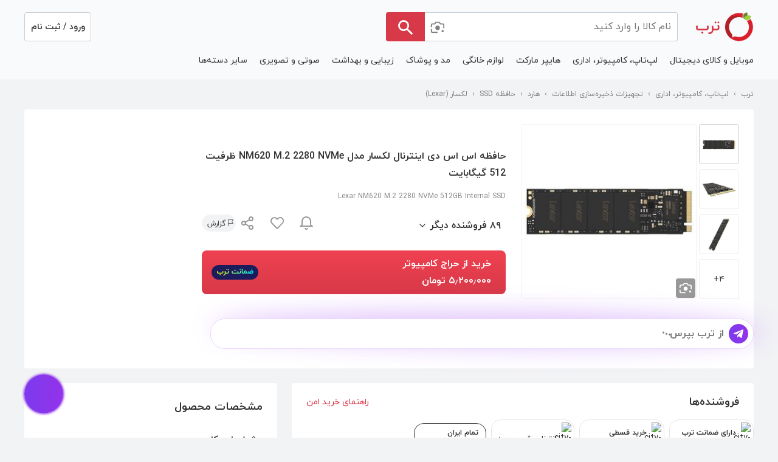

--- FILE ---
content_type: text/html; charset=utf-8
request_url: https://torob.com/p/13b4c247-7fd2-4e91-9eb4-17579c0c4014/%D8%AD%D8%A7%D9%81%D8%B8%D9%87-%D8%A7%D8%B3-%D8%A7%D8%B3-%D8%AF%DB%8C-%D8%A7%DB%8C%D9%86%D8%AA%D8%B1%D9%86%D8%A7%D9%84-%D9%84%DA%A9%D8%B3%D8%A7%D8%B1-%D9%85%D8%AF%D9%84-nm620-m2-2280-nvme-%D8%B8%D8%B1%D9%81%DB%8C%D8%AA-512-%DA%AF%DB%8C%DA%AF%D8%A7%D8%A8%D8%A7%DB%8C%D8%AA/
body_size: 74166
content:
<!DOCTYPE html><html data-device="desktop" lang="fa" style="overflow-y:scroll;overflow-x:hidden"><head><meta charSet="utf-8" data-next-head=""/><meta http-equiv="Content-Type" content="text/html;charset=UTF-8" data-next-head=""/><meta name="viewport" content="width=device-width, initial-scale=1, maximum-scale=5" data-next-head=""/><link rel="preconnect" href="https://assets.torob.com" data-next-head=""/><link rel="preconnect" href="https://image.torob.com" data-next-head=""/><link rel="preconnect" href="https://api.torob.com" data-next-head=""/><script nonce="UsASupW5uZ1sOAWg0QbuJw==" data-next-head="">dataLayer = [{'it-is-for-you':'Hey my friend, If you have gone this far probably you want to either find out about our technology in this case call our office and lets have a coffee together or you want to HACK our website, if this is the case pick up the phone and say hi because we will hire you. you can get in touch with us --> jobs@torob.ir', 'device': 'desktop', 'source': 'next_desktop'}];</script><link rel="stylesheet" type="text/css" href="/static/css/index-version-2.7.0.min.css" data-next-head=""/><link rel="preload" as="font" href="/static/fonts/iranyekan/iranyekanwebregular.woff2" type="font/woff2" crossorigin="anonymous" data-next-head=""/><link rel="preload" as="font" href="/static/fonts/iranyekan/iranyekanwebbold.woff2" type="font/woff2" crossorigin="anonymous" data-next-head=""/><title data-next-head=""> خرید و قیمت حافظه اس اس دی اینترنال لکسار مدل NM620 M.2 2280 NVMe ظرفیت 512 گیگابایت | ترب</title><meta name="description" content="حافظه SSD لکسار NM620 M.2 با ظرفیت 512 گیگابایت، اصلی و با رابط PCI Express 3. برند: سولتک" data-next-head=""/><meta name="twitter:card" content="photo" data-next-head=""/><meta name="twitter:image" content="https://image.torob.com/base/images/Sc/4k/Sc4kHAGrJq1AGx77.jpg_/560x560.webp" data-next-head=""/><meta name="twitter:title" content=" خرید و قیمت حافظه اس اس دی اینترنال لکسار مدل NM620 M.2 2280 NVMe ظرفیت 512 گیگابایت | ترب" data-next-head=""/><meta name="twitter:description" content="حافظه SSD لکسار NM620 M.2 با ظرفیت 512 گیگابایت، اصلی و با رابط PCI Express 3. برند: سولتک" data-next-head=""/><meta property="og:title" content=" خرید و قیمت حافظه اس اس دی اینترنال لکسار مدل NM620 M.2 2280 NVMe ظرفیت 512 گیگابایت | ترب" data-next-head=""/><meta property="og:image" content="https://image.torob.com/base/images/Sc/4k/Sc4kHAGrJq1AGx77.jpg_/560x560.webp" data-next-head=""/><meta property="og:url" content="https://torob.com/p/13b4c247-7fd2-4e91-9eb4-17579c0c4014/%D8%AD%D8%A7%D9%81%D8%B8%D9%87-%D8%A7%D8%B3-%D8%A7%D8%B3-%D8%AF%DB%8C-%D8%A7%DB%8C%D9%86%D8%AA%D8%B1%D9%86%D8%A7%D9%84-%D9%84%DA%A9%D8%B3%D8%A7%D8%B1-%D9%85%D8%AF%D9%84-nm620-m2-2280-nvme-%D8%B8%D8%B1%D9%81%DB%8C%D8%AA-512-%DA%AF%DB%8C%DA%AF%D8%A7%D8%A8%D8%A7%DB%8C%D8%AA/" data-next-head=""/><meta property="og:description" content="حافظه SSD لکسار NM620 M.2 با ظرفیت 512 گیگابایت، اصلی و با رابط PCI Express 3. برند: سولتک" data-next-head=""/><meta property="og:type" content="website" data-next-head=""/><script nonce="UsASupW5uZ1sOAWg0QbuJw==" type="application/ld+json" data-next-head="">{
              "@context": "http://schema.org/",
              "@type": "Product",
              "name": "حافظه اس اس دی اینترنال لکسار مدل NM620 M.2 2280 NVMe ظرفیت 512 گیگابایت",
              "alternateName": "Lexar NM620 M.2 2280 NVMe 512GB Internal SSD",
              "image": "https://image.torob.com/base/images/Sc/4k/Sc4kHAGrJq1AGx77.jpg_/560x560.webp",
              "description": "حافظه SSD لکسار NM620 M.2 با ظرفیت 512 گیگابایت، اصلی و با رابط PCI Express 3. برند: سولتک",
              "sku": "13b4c247-7fd2-4e91-9eb4-17579c0c4014",
              "url": "https://torob.com/p/13b4c247-7fd2-4e91-9eb4-17579c0c4014/%D8%AD%D8%A7%D9%81%D8%B8%D9%87-%D8%A7%D8%B3-%D8%A7%D8%B3-%D8%AF%DB%8C-%D8%A7%DB%8C%D9%86%D8%AA%D8%B1%D9%86%D8%A7%D9%84-%D9%84%DA%A9%D8%B3%D8%A7%D8%B1-%D9%85%D8%AF%D9%84-nm620-m2-2280-nvme-%D8%B8%D8%B1%D9%81%DB%8C%D8%AA-512-%DA%AF%DB%8C%DA%AF%D8%A7%D8%A8%D8%A7%DB%8C%D8%AA/",
              "brand": {
                "@type": "Brand",
                "name": "لکسار"
              },
              
              "offers": {
                "@type": "AggregateOffer",
                "priceCurrency": "IRR",
                "lowPrice": "51000000",
                        "highPrice": "155800000",
                "offerCount": "30"
                ,"offers": [
            {
              "@type": "Offer",
              "price": "54000000",
            "priceCurrency": "IRR",
            "name": "کارزینو دات کام",
            "url": "https://api.torob.com/v4/product-page/redirect/?source=next_desktop&uid=&discover_method=direct&_bt__experiment=&search_id=&suid=&bvid=019aa0835be270c6a15a3fea951a3ef4&session_id=bnhwdoabrwjhjnxxsiuociadhqqlqujd&device_id=&algorithm=&prk=a002f8d9-be8c-4820-acb6-53b34c2b9072&is_adv=1:1vM0by:jc1OroedlccNGP0dz84lntPfCX-J-lvW4M8TJDb_OkY&btn=buy&shop_rank=&user_delivery_city=0&base_result_adv=&pdp_display=seller_card&view=&app_ver=",
            "priceValidUntil": "2025-11-21",
            "itemCondition": "http://schema.org/NewCondition",
            "availability": "http://schema.org/InStock"
            },{
              "@type": "Offer",
              "price": "51000000",
            "priceCurrency": "IRR",
            "name": "آی تی بله",
            "url": "https://api.torob.com/v4/product-page/redirect/?source=next_desktop&uid=&discover_method=direct&_bt__experiment=&search_id=&suid=&bvid=019aa0835be270c6a15a3fea951a3ef4&session_id=bnhwdoabrwjhjnxxsiuociadhqqlqujd&device_id=&algorithm=&prk=9631b739-300c-47b3-ac87-28131ac2de8d&is_adv=&btn=buy&shop_rank=0&user_delivery_city=0&base_result_adv=&pdp_display=seller_card&view=&app_ver=",
            "priceValidUntil": "2025-11-21",
            "itemCondition": "http://schema.org/NewCondition",
            "availability": "http://schema.org/InStock"
            },{
              "@type": "Offer",
              "price": "52000000",
            "priceCurrency": "IRR",
            "name": "حراج کامپیوتر",
            "url": "https://api.torob.com/v4/product-page/redirect/?source=next_desktop&uid=&discover_method=direct&_bt__experiment=&search_id=&suid=&bvid=019aa0835be270c6a15a3fea951a3ef4&session_id=bnhwdoabrwjhjnxxsiuociadhqqlqujd&device_id=&algorithm=&prk=3bfeeb19-895d-4b9f-8057-fa23eaea536c&is_adv=&btn=buy&shop_rank=1&user_delivery_city=0&base_result_adv=&pdp_display=seller_card&view=&app_ver=",
            "priceValidUntil": "2025-11-21",
            "itemCondition": "http://schema.org/NewCondition",
            "availability": "http://schema.org/InStock"
            },{
              "@type": "Offer",
              "price": "52000000",
            "priceCurrency": "IRR",
            "name": "وی جی سنتر",
            "url": "https://api.torob.com/v4/product-page/redirect/?source=next_desktop&uid=&discover_method=direct&_bt__experiment=&search_id=&suid=&bvid=019aa0835be270c6a15a3fea951a3ef4&session_id=bnhwdoabrwjhjnxxsiuociadhqqlqujd&device_id=&algorithm=&prk=fd4e0769-272f-4a81-9368-8c9b9ad1f03b&is_adv=&btn=buy&shop_rank=2&user_delivery_city=0&base_result_adv=&pdp_display=seller_card&view=&app_ver=",
            "priceValidUntil": "2025-11-21",
            "itemCondition": "http://schema.org/NewCondition",
            "availability": "http://schema.org/InStock"
            },{
              "@type": "Offer",
              "price": "52000000",
            "priceCurrency": "IRR",
            "name": "راهکار تراشه",
            "url": "https://api.torob.com/v4/product-page/redirect/?source=next_desktop&uid=&discover_method=direct&_bt__experiment=&search_id=&suid=&bvid=019aa0835be270c6a15a3fea951a3ef4&session_id=bnhwdoabrwjhjnxxsiuociadhqqlqujd&device_id=&algorithm=&prk=183d4318-b927-4053-8ce5-fbdf8684ebc5&is_adv=&btn=buy&shop_rank=3&user_delivery_city=0&base_result_adv=&pdp_display=seller_card&view=&app_ver=",
            "priceValidUntil": "2025-11-21",
            "itemCondition": "http://schema.org/NewCondition",
            "availability": "http://schema.org/InStock"
            },{
              "@type": "Offer",
              "price": "52250000",
            "priceCurrency": "IRR",
            "name": "بُرنس شاپ",
            "url": "https://api.torob.com/v4/product-page/redirect/?source=next_desktop&uid=&discover_method=direct&_bt__experiment=&search_id=&suid=&bvid=019aa0835be270c6a15a3fea951a3ef4&session_id=bnhwdoabrwjhjnxxsiuociadhqqlqujd&device_id=&algorithm=&prk=4e0d8275-727b-408a-bf77-89a09174308f&is_adv=&btn=buy&shop_rank=4&user_delivery_city=0&base_result_adv=&pdp_display=seller_card&view=&app_ver=",
            "priceValidUntil": "2025-11-21",
            "itemCondition": "http://schema.org/NewCondition",
            "availability": "http://schema.org/InStock"
            },{
              "@type": "Offer",
              "price": "52900000",
            "priceCurrency": "IRR",
            "name": "اوج رایانه",
            "url": "https://api.torob.com/v4/product-page/redirect/?source=next_desktop&uid=&discover_method=direct&_bt__experiment=&search_id=&suid=&bvid=019aa0835be270c6a15a3fea951a3ef4&session_id=bnhwdoabrwjhjnxxsiuociadhqqlqujd&device_id=&algorithm=&prk=93b8d12e-1f03-4233-ba4d-f32f564bec25&is_adv=&btn=buy&shop_rank=5&user_delivery_city=0&base_result_adv=&pdp_display=seller_card&view=&app_ver=",
            "priceValidUntil": "2025-11-21",
            "itemCondition": "http://schema.org/NewCondition",
            "availability": "http://schema.org/InStock"
            },{
              "@type": "Offer",
              "price": "52900000",
            "priceCurrency": "IRR",
            "name": "آینده آی تی",
            "url": "https://api.torob.com/v4/product-page/redirect/?source=next_desktop&uid=&discover_method=direct&_bt__experiment=&search_id=&suid=&bvid=019aa0835be270c6a15a3fea951a3ef4&session_id=bnhwdoabrwjhjnxxsiuociadhqqlqujd&device_id=&algorithm=&prk=81e060c2-6c68-49a7-b111-cce6b5ce4861&is_adv=&btn=buy&shop_rank=6&user_delivery_city=0&base_result_adv=&pdp_display=seller_card&view=&app_ver=",
            "priceValidUntil": "2025-11-21",
            "itemCondition": "http://schema.org/NewCondition",
            "availability": "http://schema.org/InStock"
            },{
              "@type": "Offer",
              "price": "52980000",
            "priceCurrency": "IRR",
            "name": "دوسو آیتی",
            "url": "https://api.torob.com/v4/product-page/redirect/?source=next_desktop&uid=&discover_method=direct&_bt__experiment=&search_id=&suid=&bvid=019aa0835be270c6a15a3fea951a3ef4&session_id=bnhwdoabrwjhjnxxsiuociadhqqlqujd&device_id=&algorithm=&prk=fcb9bd00-b06d-481c-b516-380ff0925869&is_adv=&btn=buy&shop_rank=7&user_delivery_city=0&base_result_adv=&pdp_display=seller_card&view=&app_ver=",
            "priceValidUntil": "2025-11-21",
            "itemCondition": "http://schema.org/NewCondition",
            "availability": "http://schema.org/InStock"
            },{
              "@type": "Offer",
              "price": "53000000",
            "priceCurrency": "IRR",
            "name": "فناوری ومینو",
            "url": "https://api.torob.com/v4/product-page/redirect/?source=next_desktop&uid=&discover_method=direct&_bt__experiment=&search_id=&suid=&bvid=019aa0835be270c6a15a3fea951a3ef4&session_id=bnhwdoabrwjhjnxxsiuociadhqqlqujd&device_id=&algorithm=&prk=afe1bb0d-614e-4564-9e00-751e044ebfec&is_adv=&btn=buy&shop_rank=8&user_delivery_city=0&base_result_adv=&pdp_display=seller_card&view=&app_ver=",
            "priceValidUntil": "2025-11-21",
            "itemCondition": "http://schema.org/NewCondition",
            "availability": "http://schema.org/InStock"
            },{
              "@type": "Offer",
              "price": "53000000",
            "priceCurrency": "IRR",
            "name": "رایکا سیستم",
            "url": "https://api.torob.com/v4/product-page/redirect/?source=next_desktop&uid=&discover_method=direct&_bt__experiment=&search_id=&suid=&bvid=019aa0835be270c6a15a3fea951a3ef4&session_id=bnhwdoabrwjhjnxxsiuociadhqqlqujd&device_id=&algorithm=&prk=34141272-8c40-45a1-a609-730d50c26e17&is_adv=&btn=buy&shop_rank=9&user_delivery_city=0&base_result_adv=&pdp_display=seller_card&view=&app_ver=",
            "priceValidUntil": "2025-11-21",
            "itemCondition": "http://schema.org/NewCondition",
            "availability": "http://schema.org/InStock"
            },{
              "@type": "Offer",
              "price": "53000000",
            "priceCurrency": "IRR",
            "name": "پدیده پی سی",
            "url": "https://api.torob.com/v4/product-page/redirect/?source=next_desktop&uid=&discover_method=direct&_bt__experiment=&search_id=&suid=&bvid=019aa0835be270c6a15a3fea951a3ef4&session_id=bnhwdoabrwjhjnxxsiuociadhqqlqujd&device_id=&algorithm=&prk=d66fdf2d-ec74-4a38-9041-f25d0c960fbc&is_adv=&btn=buy&shop_rank=10&user_delivery_city=0&base_result_adv=&pdp_display=seller_card&view=&app_ver=",
            "priceValidUntil": "2025-11-21",
            "itemCondition": "http://schema.org/NewCondition",
            "availability": "http://schema.org/InStock"
            },{
              "@type": "Offer",
              "price": "53000000",
            "priceCurrency": "IRR",
            "name": "دیبا آی تی",
            "url": "https://api.torob.com/v4/product-page/redirect/?source=next_desktop&uid=&discover_method=direct&_bt__experiment=&search_id=&suid=&bvid=019aa0835be270c6a15a3fea951a3ef4&session_id=bnhwdoabrwjhjnxxsiuociadhqqlqujd&device_id=&algorithm=&prk=f66d126b-d4dc-4476-940c-6bb784dd7de4&is_adv=&btn=buy&shop_rank=11&user_delivery_city=0&base_result_adv=&pdp_display=seller_card&view=&app_ver=",
            "priceValidUntil": "2025-11-21",
            "itemCondition": "http://schema.org/NewCondition",
            "availability": "http://schema.org/InStock"
            },{
              "@type": "Offer",
              "price": "53370000",
            "priceCurrency": "IRR",
            "name": "آرتمیس شاپ",
            "url": "https://api.torob.com/v4/product-page/redirect/?source=next_desktop&uid=&discover_method=direct&_bt__experiment=&search_id=&suid=&bvid=019aa0835be270c6a15a3fea951a3ef4&session_id=bnhwdoabrwjhjnxxsiuociadhqqlqujd&device_id=&algorithm=&prk=d629af91-8413-4307-9578-36c51e53a94a&is_adv=&btn=buy&shop_rank=12&user_delivery_city=0&base_result_adv=&pdp_display=seller_card&view=&app_ver=",
            "priceValidUntil": "2025-11-21",
            "itemCondition": "http://schema.org/NewCondition",
            "availability": "http://schema.org/InStock"
            },{
              "@type": "Offer",
              "price": "53450000",
            "priceCurrency": "IRR",
            "name": "تکنوسان",
            "url": "https://api.torob.com/v4/product-page/redirect/?source=next_desktop&uid=&discover_method=direct&_bt__experiment=&search_id=&suid=&bvid=019aa0835be270c6a15a3fea951a3ef4&session_id=bnhwdoabrwjhjnxxsiuociadhqqlqujd&device_id=&algorithm=&prk=e3b7b49d-8ac9-4885-b931-1d4df76a8269&is_adv=&btn=buy&shop_rank=13&user_delivery_city=0&base_result_adv=&pdp_display=seller_card&view=&app_ver=",
            "priceValidUntil": "2025-11-21",
            "itemCondition": "http://schema.org/NewCondition",
            "availability": "http://schema.org/InStock"
            },{
              "@type": "Offer",
              "price": "53500000",
            "priceCurrency": "IRR",
            "name": "جهان بازار",
            "url": "https://api.torob.com/v4/product-page/redirect/?source=next_desktop&uid=&discover_method=direct&_bt__experiment=&search_id=&suid=&bvid=019aa0835be270c6a15a3fea951a3ef4&session_id=bnhwdoabrwjhjnxxsiuociadhqqlqujd&device_id=&algorithm=&prk=60f16070-ce85-45c1-8c70-6a62c3c11165&is_adv=&btn=buy&shop_rank=14&user_delivery_city=0&base_result_adv=&pdp_display=seller_card&view=&app_ver=",
            "priceValidUntil": "2025-11-21",
            "itemCondition": "http://schema.org/NewCondition",
            "availability": "http://schema.org/InStock"
            },{
              "@type": "Offer",
              "price": "53950000",
            "priceCurrency": "IRR",
            "name": "آی تی هوم",
            "url": "https://api.torob.com/v4/product-page/redirect/?source=next_desktop&uid=&discover_method=direct&_bt__experiment=&search_id=&suid=&bvid=019aa0835be270c6a15a3fea951a3ef4&session_id=bnhwdoabrwjhjnxxsiuociadhqqlqujd&device_id=&algorithm=&prk=a8a82ac5-9fbe-4d72-8770-b964085b2c67&is_adv=&btn=buy&shop_rank=15&user_delivery_city=0&base_result_adv=&pdp_display=seller_card&view=&app_ver=",
            "priceValidUntil": "2025-11-21",
            "itemCondition": "http://schema.org/NewCondition",
            "availability": "http://schema.org/InStock"
            },{
              "@type": "Offer",
              "price": "53990000",
            "priceCurrency": "IRR",
            "name": "پارس گستر استور",
            "url": "https://api.torob.com/v4/product-page/redirect/?source=next_desktop&uid=&discover_method=direct&_bt__experiment=&search_id=&suid=&bvid=019aa0835be270c6a15a3fea951a3ef4&session_id=bnhwdoabrwjhjnxxsiuociadhqqlqujd&device_id=&algorithm=&prk=bdc14e9a-d7fd-4e20-8aca-c1f1e4adb5c4&is_adv=&btn=buy&shop_rank=16&user_delivery_city=0&base_result_adv=&pdp_display=seller_card&view=&app_ver=",
            "priceValidUntil": "2025-11-21",
            "itemCondition": "http://schema.org/NewCondition",
            "availability": "http://schema.org/InStock"
            },{
              "@type": "Offer",
              "price": "54000000",
            "priceCurrency": "IRR",
            "name": "بلوط رایانه",
            "url": "https://api.torob.com/v4/product-page/redirect/?source=next_desktop&uid=&discover_method=direct&_bt__experiment=&search_id=&suid=&bvid=019aa0835be270c6a15a3fea951a3ef4&session_id=bnhwdoabrwjhjnxxsiuociadhqqlqujd&device_id=&algorithm=&prk=eeb84d64-cf78-46d6-adb6-83591c565abf&is_adv=&btn=buy&shop_rank=17&user_delivery_city=0&base_result_adv=&pdp_display=seller_card&view=&app_ver=",
            "priceValidUntil": "2025-11-21",
            "itemCondition": "http://schema.org/NewCondition",
            "availability": "http://schema.org/InStock"
            },{
              "@type": "Offer",
              "price": "54000000",
            "priceCurrency": "IRR",
            "name": "پی سی مانستر",
            "url": "https://api.torob.com/v4/product-page/redirect/?source=next_desktop&uid=&discover_method=direct&_bt__experiment=&search_id=&suid=&bvid=019aa0835be270c6a15a3fea951a3ef4&session_id=bnhwdoabrwjhjnxxsiuociadhqqlqujd&device_id=&algorithm=&prk=fb92a4b9-e59c-4833-8521-48e785cc4ec1&is_adv=&btn=buy&shop_rank=18&user_delivery_city=0&base_result_adv=&pdp_display=seller_card&view=&app_ver=",
            "priceValidUntil": "2025-11-21",
            "itemCondition": "http://schema.org/NewCondition",
            "availability": "http://schema.org/InStock"
            },{
              "@type": "Offer",
              "price": "54000000",
            "priceCurrency": "IRR",
            "name": "کارزینو دات کام",
            "url": "https://api.torob.com/v4/product-page/redirect/?source=next_desktop&uid=&discover_method=direct&_bt__experiment=&search_id=&suid=&bvid=019aa0835be270c6a15a3fea951a3ef4&session_id=bnhwdoabrwjhjnxxsiuociadhqqlqujd&device_id=&algorithm=&prk=a002f8d9-be8c-4820-acb6-53b34c2b9072&is_adv=&btn=buy&shop_rank=19&user_delivery_city=0&base_result_adv=&pdp_display=seller_card&view=&app_ver=",
            "priceValidUntil": "2025-11-21",
            "itemCondition": "http://schema.org/NewCondition",
            "availability": "http://schema.org/InStock"
            },{
              "@type": "Offer",
              "price": "54000000",
            "priceCurrency": "IRR",
            "name": "ایران انفورماتیک",
            "url": "https://api.torob.com/v4/product-page/redirect/?source=next_desktop&uid=&discover_method=direct&_bt__experiment=&search_id=&suid=&bvid=019aa0835be270c6a15a3fea951a3ef4&session_id=bnhwdoabrwjhjnxxsiuociadhqqlqujd&device_id=&algorithm=&prk=4c900ce0-4788-42fc-bace-72f8840349e2&is_adv=&btn=buy&shop_rank=20&user_delivery_city=0&base_result_adv=&pdp_display=seller_card&view=&app_ver=",
            "priceValidUntil": "2025-11-21",
            "itemCondition": "http://schema.org/NewCondition",
            "availability": "http://schema.org/InStock"
            },{
              "@type": "Offer",
              "price": "54000000",
            "priceCurrency": "IRR",
            "name": "متافردا",
            "url": "https://api.torob.com/v4/product-page/redirect/?source=next_desktop&uid=&discover_method=direct&_bt__experiment=&search_id=&suid=&bvid=019aa0835be270c6a15a3fea951a3ef4&session_id=bnhwdoabrwjhjnxxsiuociadhqqlqujd&device_id=&algorithm=&prk=529ac49a-25e1-425d-bbe8-cbd82e1b9aea&is_adv=&btn=buy&shop_rank=21&user_delivery_city=0&base_result_adv=&pdp_display=seller_card&view=&app_ver=",
            "priceValidUntil": "2025-11-21",
            "itemCondition": "http://schema.org/NewCondition",
            "availability": "http://schema.org/InStock"
            },{
              "@type": "Offer",
              "price": "54000000",
            "priceCurrency": "IRR",
            "name": "صدف کامپیوتر",
            "url": "https://api.torob.com/v4/product-page/redirect/?source=next_desktop&uid=&discover_method=direct&_bt__experiment=&search_id=&suid=&bvid=019aa0835be270c6a15a3fea951a3ef4&session_id=bnhwdoabrwjhjnxxsiuociadhqqlqujd&device_id=&algorithm=&prk=16c34d69-99c4-4af4-80cc-3d75a1578aee&is_adv=&btn=buy&shop_rank=22&user_delivery_city=0&base_result_adv=&pdp_display=seller_card&view=&app_ver=",
            "priceValidUntil": "2025-11-21",
            "itemCondition": "http://schema.org/NewCondition",
            "availability": "http://schema.org/InStock"
            },{
              "@type": "Offer",
              "price": "54000000",
            "priceCurrency": "IRR",
            "name": "مهرگان آی تی",
            "url": "https://api.torob.com/v4/product-page/redirect/?source=next_desktop&uid=&discover_method=direct&_bt__experiment=&search_id=&suid=&bvid=019aa0835be270c6a15a3fea951a3ef4&session_id=bnhwdoabrwjhjnxxsiuociadhqqlqujd&device_id=&algorithm=&prk=7b359283-764e-4caa-be7f-2a1fbf3f656d&is_adv=&btn=buy&shop_rank=23&user_delivery_city=0&base_result_adv=&pdp_display=seller_card&view=&app_ver=",
            "priceValidUntil": "2025-11-21",
            "itemCondition": "http://schema.org/NewCondition",
            "availability": "http://schema.org/InStock"
            },{
              "@type": "Offer",
              "price": "54000000",
            "priceCurrency": "IRR",
            "name": "پارس می",
            "url": "https://api.torob.com/v4/product-page/redirect/?source=next_desktop&uid=&discover_method=direct&_bt__experiment=&search_id=&suid=&bvid=019aa0835be270c6a15a3fea951a3ef4&session_id=bnhwdoabrwjhjnxxsiuociadhqqlqujd&device_id=&algorithm=&prk=55afa4ce-9248-49da-9971-c64f9cb183e0&is_adv=&btn=buy&shop_rank=24&user_delivery_city=0&base_result_adv=&pdp_display=seller_card&view=&app_ver=",
            "priceValidUntil": "2025-11-21",
            "itemCondition": "http://schema.org/NewCondition",
            "availability": "http://schema.org/InStock"
            },{
              "@type": "Offer",
              "price": "54000000",
            "priceCurrency": "IRR",
            "name": "مستر کامپیوتر",
            "url": "https://api.torob.com/v4/product-page/redirect/?source=next_desktop&uid=&discover_method=direct&_bt__experiment=&search_id=&suid=&bvid=019aa0835be270c6a15a3fea951a3ef4&session_id=bnhwdoabrwjhjnxxsiuociadhqqlqujd&device_id=&algorithm=&prk=34376c9e-65d2-4c45-9076-952c03984cec&is_adv=&btn=buy&shop_rank=25&user_delivery_city=0&base_result_adv=&pdp_display=seller_card&view=&app_ver=",
            "priceValidUntil": "2025-11-21",
            "itemCondition": "http://schema.org/NewCondition",
            "availability": "http://schema.org/InStock"
            },{
              "@type": "Offer",
              "price": "54000000",
            "priceCurrency": "IRR",
            "name": "نیک رایان",
            "url": "https://api.torob.com/v4/product-page/redirect/?source=next_desktop&uid=&discover_method=direct&_bt__experiment=&search_id=&suid=&bvid=019aa0835be270c6a15a3fea951a3ef4&session_id=bnhwdoabrwjhjnxxsiuociadhqqlqujd&device_id=&algorithm=&prk=6e02a600-42de-448a-8248-764e3fcb2d34&is_adv=&btn=buy&shop_rank=26&user_delivery_city=0&base_result_adv=&pdp_display=seller_card&view=&app_ver=",
            "priceValidUntil": "2025-11-21",
            "itemCondition": "http://schema.org/NewCondition",
            "availability": "http://schema.org/InStock"
            },{
              "@type": "Offer",
              "price": "54000000",
            "priceCurrency": "IRR",
            "name": "سله شاپ",
            "url": "https://api.torob.com/v4/product-page/redirect/?source=next_desktop&uid=&discover_method=direct&_bt__experiment=&search_id=&suid=&bvid=019aa0835be270c6a15a3fea951a3ef4&session_id=bnhwdoabrwjhjnxxsiuociadhqqlqujd&device_id=&algorithm=&prk=f63bd23e-0301-4823-a9f5-aac861bb277f&is_adv=&btn=buy&shop_rank=27&user_delivery_city=0&base_result_adv=&pdp_display=seller_card&view=&app_ver=",
            "priceValidUntil": "2025-11-21",
            "itemCondition": "http://schema.org/NewCondition",
            "availability": "http://schema.org/InStock"
            },{
              "@type": "Offer",
              "price": "54000000",
            "priceCurrency": "IRR",
            "name": "کیس سفید",
            "url": "https://api.torob.com/v4/product-page/redirect/?source=next_desktop&uid=&discover_method=direct&_bt__experiment=&search_id=&suid=&bvid=019aa0835be270c6a15a3fea951a3ef4&session_id=bnhwdoabrwjhjnxxsiuociadhqqlqujd&device_id=&algorithm=&prk=aec0d43d-a94f-4eac-8dd3-f30a31c4893e&is_adv=&btn=buy&shop_rank=28&user_delivery_city=0&base_result_adv=&pdp_display=seller_card&view=&app_ver=",
            "priceValidUntil": "2025-11-21",
            "itemCondition": "http://schema.org/NewCondition",
            "availability": "http://schema.org/InStock"
            }
            ]
              }
            }</script><script nonce="UsASupW5uZ1sOAWg0QbuJw==" type="application/ld+json" data-next-head="">{
              "@context": "http://schema.org/",
              "@type": "BreadcrumbList",
              "itemListElement": [
                {
                        "@type": "ListItem",
                        "position": 1,
                        "name": "لپ‌تاپ، کامپیوتر، اداری",
                        "item": "https://torob.com/browse/173/%D9%84%D9%BE-%D8%AA%D8%A7%D9%BE-%DA%A9%D8%A7%D9%85%D9%BE%DB%8C%D9%88%D8%AA%D8%B1-%D8%A7%D8%AF%D8%A7%D8%B1%DB%8C/"
                      },{
                        "@type": "ListItem",
                        "position": 2,
                        "name": "تجهیزات ذخیره‌سازی اطلاعات",
                        "item": "https://torob.com/browse/102/%D8%AA%D8%AC%D9%87%DB%8C%D8%B2%D8%A7%D8%AA-%D8%B0%D8%AE%DB%8C%D8%B1%D9%87-%D8%B3%D8%A7%D8%B2%DB%8C-%D8%A7%D8%B7%D9%84%D8%A7%D8%B9%D8%A7%D8%AA-storage-equipments/"
                      },{
                        "@type": "ListItem",
                        "position": 3,
                        "name": "هارد",
                        "item": "https://torob.com/browse/2466/%D9%87%D8%A7%D8%B1%D8%AF/"
                      },{
                        "@type": "ListItem",
                        "position": 4,
                        "name": "حافظه SSD",
                        "item": "https://torob.com/browse/1016/%D8%AD%D8%A7%D9%81%D8%B8%D9%87-ssd/"
                      },{
                        "@type": "ListItem",
                        "position": 5,
                        "name": "لکسار (Lexar)",
                        "item": "https://torob.com/browse/1016/%D8%AD%D8%A7%D9%81%D8%B8%D9%87-ssd/b/106/lexar-%D9%84%DA%A9%D8%B3%D8%A7%D8%B1/"
                      },
                      {
                        "@type": "ListItem",
                        "position": 6,
                        "name": "حافظه اس اس دی اینترنال لکسار مدل NM620 M.2 2280 NVMe ظرفیت 512 گیگابایت",
                        "item": "https://torob.com/p/13b4c247-7fd2-4e91-9eb4-17579c0c4014/%D8%AD%D8%A7%D9%81%D8%B8%D9%87-%D8%A7%D8%B3-%D8%A7%D8%B3-%D8%AF%DB%8C-%D8%A7%DB%8C%D9%86%D8%AA%D8%B1%D9%86%D8%A7%D9%84-%D9%84%DA%A9%D8%B3%D8%A7%D8%B1-%D9%85%D8%AF%D9%84-nm620-m2-2280-nvme-%D8%B8%D8%B1%D9%81%DB%8C%D8%AA-512-%DA%AF%DB%8C%DA%AF%D8%A7%D8%A8%D8%A7%DB%8C%D8%AA/"
                      }
              ]
          }</script><link rel="canonical" href="https://torob.com/p/13b4c247-7fd2-4e91-9eb4-17579c0c4014/%D8%AD%D8%A7%D9%81%D8%B8%D9%87-%D8%A7%D8%B3-%D8%A7%D8%B3-%D8%AF%DB%8C-%D8%A7%DB%8C%D9%86%D8%AA%D8%B1%D9%86%D8%A7%D9%84-%D9%84%DA%A9%D8%B3%D8%A7%D8%B1-%D9%85%D8%AF%D9%84-nm620-m2-2280-nvme-%D8%B8%D8%B1%D9%81%DB%8C%D8%AA-512-%DA%AF%DB%8C%DA%AF%D8%A7%D8%A8%D8%A7%DB%8C%D8%AA/" data-next-head=""/><link fetchpriority="high" rel="preload" as="image" imageSrcSet="https://image.torob.com/base/images/Sc/4k/Sc4kHAGrJq1AGx77.jpg_/280x280.avif 1x,https://image.torob.com/base/images/Sc/4k/Sc4kHAGrJq1AGx77.jpg_/560x560.avif 2x" data-next-head=""/><link rel="dns-prefetch" href="https://assets.torob.com"/><link rel="dns-prefetch" href="https://image.torob.com"/><link rel="dns-prefetch" href="https://api.torob.com"/><meta http-equiv="content-language" content="fa"/><meta name="language" content="fa"/><meta name="keywords" content="ترب, ارزان, لیست, مقایسه, قیمت, بازار, کمترین, لپ تاپ, تبلت, موبایل, موتور جستجو, خرید, تخفیف, فروشگاه, دیجیتال, کالا"/><meta name="apple-mobile-web-app-capable" content="yes"/><meta name="apple-mobile-web-app-title" content="Torob"/><meta name="samandehi" content="325835841"/><link rel="apple-touch-startup-image" href="/static/icons/icon-512x512.png"/><link rel="apple-touch-icon" sizes="57x57" href="/static/icons/icon-57x57.png"/><link rel="apple-touch-icon" sizes="76x76" href="/static/icons/icon-76x76.png"/><link rel="apple-touch-icon" sizes="114x114" href="/static/icons/icon-114x114.png"/><link rel="apple-touch-icon" sizes="144x144" href="/static/icons/icon-144x144.png"/><link rel="apple-touch-icon" sizes="152x152" href="/static/icons/icon-152x152.png"/><link rel="apple-touch-icon" sizes="167x167" href="/static/icons/icon-167x167.png"/><link rel="apple-touch-icon" sizes="180x180" href="/static/icons/icon-180x180.png"/><link rel="apple-touch-icon" sizes="190x190" href="/static/icons/icon-190x190.png"/><meta name="msapplication-TileImage" content="/static/icons/icon-144x144.png"/><meta name="msapplication-TileColor" content="#AE1F27"/><meta name="msapplication-starturl" content="/"/><meta name="application-name" content="ترب"/><meta name="theme-color" content="#ffffff"/><meta name="enamad" content="135951"/><meta property="place:location:latitude" content="35.7055351"/><meta property="place:location:longitude" content="51.3499954"/><meta property="business:contact_data:street_address" content="خیابان آزادی، خیابان حبیب اله،خیابان شهید قاسمی، کوچه گلستان، بن بست گل، پلاک ۲ واحد ترب"/><meta property="business:contact_data:locality" content="تهران"/><meta property="business:contact_data:country_name" content="ایران"/><meta property="business:contact_data:phone_number" content="+98 21 66033898"/><meta property="business:contact_data:website" content="https://torob.com"/><meta property="business:contact_data:postal_code" content="1459973811"/><meta property="business:contact_data:email" content="info@torob.ir"/><meta property="og:site_name" content="torob.com"/><link rel="manifest" href="/static/manifest.json"/><link rel="shortcut icon" href="https://assets.torob.com/public/main/images/favicon.png"/><meta name="robots" content="max-image-preview:large"/><link nonce="UsASupW5uZ1sOAWg0QbuJw==" rel="preload" href="https://assets.torob.com/nextjs/main/desktop/034334c2/_next/static/css/33927d3fd8b578fa.css" as="style" crossorigin="anonymous"/><link nonce="UsASupW5uZ1sOAWg0QbuJw==" rel="stylesheet" href="https://assets.torob.com/nextjs/main/desktop/034334c2/_next/static/css/33927d3fd8b578fa.css" crossorigin="anonymous" data-n-g=""/><link nonce="UsASupW5uZ1sOAWg0QbuJw==" rel="preload" href="https://assets.torob.com/nextjs/main/desktop/034334c2/_next/static/css/81acbb3cb08b0dee.css" as="style" crossorigin="anonymous"/><link nonce="UsASupW5uZ1sOAWg0QbuJw==" rel="stylesheet" href="https://assets.torob.com/nextjs/main/desktop/034334c2/_next/static/css/81acbb3cb08b0dee.css" crossorigin="anonymous" data-n-p=""/><link nonce="UsASupW5uZ1sOAWg0QbuJw==" rel="preload" href="https://assets.torob.com/nextjs/main/desktop/034334c2/_next/static/css/9586f7255e0220ec.css" as="style" crossorigin="anonymous"/><link nonce="UsASupW5uZ1sOAWg0QbuJw==" rel="stylesheet" href="https://assets.torob.com/nextjs/main/desktop/034334c2/_next/static/css/9586f7255e0220ec.css" crossorigin="anonymous" data-n-p=""/><link nonce="UsASupW5uZ1sOAWg0QbuJw==" rel="preload" href="https://assets.torob.com/nextjs/main/desktop/034334c2/_next/static/css/c22c9f812f62f29e.css" as="style" crossorigin="anonymous"/><link nonce="UsASupW5uZ1sOAWg0QbuJw==" rel="stylesheet" href="https://assets.torob.com/nextjs/main/desktop/034334c2/_next/static/css/c22c9f812f62f29e.css" crossorigin="anonymous" data-n-p=""/><noscript data-n-css="UsASupW5uZ1sOAWg0QbuJw=="></noscript><script defer="" nonce="UsASupW5uZ1sOAWg0QbuJw==" crossorigin="anonymous" nomodule="" src="https://assets.torob.com/nextjs/main/desktop/034334c2/_next/static/chunks/polyfills-42372ed130431b0a.js"></script><script src="https://assets.torob.com/nextjs/main/desktop/034334c2/_next/static/chunks/webpack-5fc362232584fe88.js" nonce="UsASupW5uZ1sOAWg0QbuJw==" defer="" crossorigin="anonymous"></script><script src="https://assets.torob.com/nextjs/main/desktop/034334c2/_next/static/chunks/framework-babc6e06c13b8d6f.js" nonce="UsASupW5uZ1sOAWg0QbuJw==" defer="" crossorigin="anonymous"></script><script src="https://assets.torob.com/nextjs/main/desktop/034334c2/_next/static/chunks/main-4105d2e90df3ab6c.js" nonce="UsASupW5uZ1sOAWg0QbuJw==" defer="" crossorigin="anonymous"></script><script src="https://assets.torob.com/nextjs/main/desktop/034334c2/_next/static/chunks/pages/_app-13b42194150997f8.js" nonce="UsASupW5uZ1sOAWg0QbuJw==" defer="" crossorigin="anonymous"></script><script src="https://assets.torob.com/nextjs/main/desktop/034334c2/_next/static/chunks/2203-d9f53b762e85d0ff.js" nonce="UsASupW5uZ1sOAWg0QbuJw==" defer="" crossorigin="anonymous"></script><script src="https://assets.torob.com/nextjs/main/desktop/034334c2/_next/static/chunks/575-f5e1ffb2d83259d4.js" nonce="UsASupW5uZ1sOAWg0QbuJw==" defer="" crossorigin="anonymous"></script><script src="https://assets.torob.com/nextjs/main/desktop/034334c2/_next/static/chunks/6478-61da881a81c3aa6f.js" nonce="UsASupW5uZ1sOAWg0QbuJw==" defer="" crossorigin="anonymous"></script><script src="https://assets.torob.com/nextjs/main/desktop/034334c2/_next/static/chunks/8127-590a7e2d37cd9703.js" nonce="UsASupW5uZ1sOAWg0QbuJw==" defer="" crossorigin="anonymous"></script><script src="https://assets.torob.com/nextjs/main/desktop/034334c2/_next/static/chunks/8935-ac64d9d1d82b885f.js" nonce="UsASupW5uZ1sOAWg0QbuJw==" defer="" crossorigin="anonymous"></script><script src="https://assets.torob.com/nextjs/main/desktop/034334c2/_next/static/chunks/1642-643d553ad5504080.js" nonce="UsASupW5uZ1sOAWg0QbuJw==" defer="" crossorigin="anonymous"></script><script src="https://assets.torob.com/nextjs/main/desktop/034334c2/_next/static/chunks/8802-ee759ab33550ff18.js" nonce="UsASupW5uZ1sOAWg0QbuJw==" defer="" crossorigin="anonymous"></script><script src="https://assets.torob.com/nextjs/main/desktop/034334c2/_next/static/chunks/8588-af1561e9f9049686.js" nonce="UsASupW5uZ1sOAWg0QbuJw==" defer="" crossorigin="anonymous"></script><script src="https://assets.torob.com/nextjs/main/desktop/034334c2/_next/static/chunks/734-9acbd9a689cdc62d.js" nonce="UsASupW5uZ1sOAWg0QbuJw==" defer="" crossorigin="anonymous"></script><script src="https://assets.torob.com/nextjs/main/desktop/034334c2/_next/static/chunks/3561-79fc2d9474794914.js" nonce="UsASupW5uZ1sOAWg0QbuJw==" defer="" crossorigin="anonymous"></script><script src="https://assets.torob.com/nextjs/main/desktop/034334c2/_next/static/chunks/3679-d4fd3178b0aae44e.js" nonce="UsASupW5uZ1sOAWg0QbuJw==" defer="" crossorigin="anonymous"></script><script src="https://assets.torob.com/nextjs/main/desktop/034334c2/_next/static/chunks/9304-a4832d66c2f32a77.js" nonce="UsASupW5uZ1sOAWg0QbuJw==" defer="" crossorigin="anonymous"></script><script src="https://assets.torob.com/nextjs/main/desktop/034334c2/_next/static/chunks/4484-4fb06da677481b43.js" nonce="UsASupW5uZ1sOAWg0QbuJw==" defer="" crossorigin="anonymous"></script><script src="https://assets.torob.com/nextjs/main/desktop/034334c2/_next/static/chunks/7114-f1c0771497b93b3f.js" nonce="UsASupW5uZ1sOAWg0QbuJw==" defer="" crossorigin="anonymous"></script><script src="https://assets.torob.com/nextjs/main/desktop/034334c2/_next/static/chunks/5047-a3e120f19b0fae4f.js" nonce="UsASupW5uZ1sOAWg0QbuJw==" defer="" crossorigin="anonymous"></script><script src="https://assets.torob.com/nextjs/main/desktop/034334c2/_next/static/chunks/8717-dbe87ca76b843588.js" nonce="UsASupW5uZ1sOAWg0QbuJw==" defer="" crossorigin="anonymous"></script><script src="https://assets.torob.com/nextjs/main/desktop/034334c2/_next/static/chunks/883-760052380128c5ea.js" nonce="UsASupW5uZ1sOAWg0QbuJw==" defer="" crossorigin="anonymous"></script><script src="https://assets.torob.com/nextjs/main/desktop/034334c2/_next/static/chunks/483-0a659045e597f008.js" nonce="UsASupW5uZ1sOAWg0QbuJw==" defer="" crossorigin="anonymous"></script><script src="https://assets.torob.com/nextjs/main/desktop/034334c2/_next/static/chunks/5323-1b7f05ee51aaf3b3.js" nonce="UsASupW5uZ1sOAWg0QbuJw==" defer="" crossorigin="anonymous"></script><script src="https://assets.torob.com/nextjs/main/desktop/034334c2/_next/static/chunks/4471-d8016afbd22f5701.js" nonce="UsASupW5uZ1sOAWg0QbuJw==" defer="" crossorigin="anonymous"></script><script src="https://assets.torob.com/nextjs/main/desktop/034334c2/_next/static/chunks/pages/p/%5Brandom_key%5D/%5B%5B...product_name%5D%5D-814a21815caec9ee.js" nonce="UsASupW5uZ1sOAWg0QbuJw==" defer="" crossorigin="anonymous"></script><script src="https://assets.torob.com/nextjs/main/desktop/034334c2/_next/static/034334c2/_buildManifest.js" nonce="UsASupW5uZ1sOAWg0QbuJw==" defer="" crossorigin="anonymous"></script><script src="https://assets.torob.com/nextjs/main/desktop/034334c2/_next/static/034334c2/_ssgManifest.js" nonce="UsASupW5uZ1sOAWg0QbuJw==" defer="" crossorigin="anonymous"></script><meta name="sentry-trace" content="cf59d23e78af3049c73662e199107e4d-43286f8293547d16-0"/><meta name="baggage" content="sentry-environment=production,sentry-release=034334c2,sentry-public_key=f93c967608d0a62ff84a3620cd0bf0e9,sentry-trace_id=cf59d23e78af3049c73662e199107e4d,sentry-sampled=false,sentry-sample_rand=0.4783164431951392,sentry-sample_rate=0"/><style id="__jsx-d84fe42a018b529c">#cats-menu{overflow:scroll;white-space:nowrap;position:relative;scroll-behavior:smooth;scrollbar-width:none}.cats-menu-index-page{display:inline-block;margin:0;padding-left:24px;font-size:12px;color:#808080;line-height:20px;margin-top:4px}.cats-menu-other-pages{display:inline-block;margin:0;line-height:24px;padding-left:24px;color:#333;font-size:14px}@media(max-width:1160px){.scroll-button{visibility:visible}}.dropdown{display:inline-block}.dropdown__content{display:none;position:absolute}.dropdown--active .dropdown__content{display:block}.account-dropdown{position:static}.browse-cats .grandpa .daddy{background-color:white}.browse-cats .grandpa{overflow:visible}.homepage .browse-cats{margin-top:5px;z-index:20}.account-dropdown .dropdown__content{z-index:41;background-color:#f9fafb;right:40px;left:40px;margin-top:12px;-webkit-border-radius:4px;-moz-border-radius:4px;border-radius:4px}.dropitems{z-index:-10;-webkit-column-width:180px;-moz-column-width:180px;column-width:180px;-webkit-column-fill:balance;-moz-column-fill:balance;column-fill:balance;font-size:12px;padding:0px 38px 14px}.droptrigger{color:#333;cursor:pointer;padding:3px 10px;font-size:14px;line-height:64px}.droptrigger-index{color:#808080;cursor:pointer;padding:0;line-height:48px;-webkit-margin-end:24px;-moz-margin-end:24px;margin-inline-end:24px;font-size:14px}.droptrigger-index:hover{color:#d73948}.subtitle{color:#333}.subtitle:hover{color:#d73948}.subtitle span{font-size:14px;margin-bottom:4px;font-weight:bold;line-height:24px;display:block;text-align:start}.columnelement{-webkit-column-break-inside:avoid;page-break-inside:avoid;break-inside:avoid}.grayhover{font-size:12px;line-height:28px;cursor:pointer;-webkit-padding-end:0px;-moz-padding-end:0px;padding-inline-end:0px;-webkit-padding-start:0;-moz-padding-start:0;padding-inline-start:0;text-align:start}.grayhover span{display:block;padding-top:2px;padding-bottom:2px;color:#333}.grayhover>span:hover{color:#d73948}.droptitle>span :hover{color:#d73948}.droptrigger:hover{color:#d73948}.grayhover:hover{color:#d73948}.droptitle:hover{color:#d73948}.droptitle{font-size:14px;text-align:right;color:#333;line-height:24px;font-weight:bold;width:100%;margin-bottom:16px;padding:16px 24px;border-bottom:1px solid#e6e6e6;text-align:start}#menuCats{-webkit-box-flex:1;-webkit-flex:1;-moz-box-flex:1;-ms-flex:1;flex:1;text-align:right;margin-bottom:5px;-webkit-margin-start:-10px;-moz-margin-start:-10px;margin-inline-start:-10px;display:"inline-block"}.subsubitems{-webkit-padding-start:0;-moz-padding-start:0;padding-inline-start:0;-webkit-padding-end:40px;-moz-padding-end:40px;padding-inline-end:40px;margin-bottom:1.6em}.catid{font-size:10px!important;display:inline!important}@supports not ((break-inside:avoid)or (-webkit-column-break-inside:avoid)or (page-break-inside:avoid)){.dropitems{display:-webkit-box;display:-webkit-flex;display:-moz-box;display:-ms-flexbox;display:flex;-webkit-flex-wrap:wrap;-ms-flex-wrap:wrap;flex-wrap:wrap}.columnelement{width:220px;margin-left:10px}}</style><style id="__jsx-2631476016">.reporting-btn.jsx-2631476016{height:28px;display:inline-block;-webkit-border-radius:16px;-moz-border-radius:16px;border-radius:16px;min-width:28px;cursor:pointer;background:#f2f3f5;vertical-align:middle;border:1px solid#f2f3f5}.reporting-btn.jsx-2631476016:hover{border:1px solid#4a90e2}#report-btn.jsx-2631476016{display:inline-block;height:28px;-webkit-border-radius:14px;-moz-border-radius:14px;border-radius:14px}#report-img.jsx-2631476016{margin-inline:6px 4px;margin-bottom:4px}#report-text.jsx-2631476016{font-size:12px;line-height:28px;-webkit-margin-end:8px;-moz-margin-end:8px;margin-inline-end:8px;color:#333}</style><style id="__jsx-805731098">.container.jsx-805731098{width:24px;height:24px;position:relative;-webkit-transform-origin:center;-moz-transform-origin:center;-ms-transform-origin:center;-o-transform-origin:center;transform-origin:center;-webkit-animation:rotate-3d 4s ease-in-out infinite alternate;-moz-animation:rotate-3d 4s ease-in-out infinite alternate;-o-animation:rotate-3d 4s ease-in-out infinite alternate;animation:rotate-3d 4s ease-in-out infinite alternate}</style><style id="__jsx-3785178084">.score-text.jsx-3785178084{opacity:1;display:-webkit-box;display:-webkit-flex;display:-moz-box;display:-ms-flexbox;display:flex;-webkit-column-gap:10px;-moz-column-gap:10px;column-gap:10px;color:#0b5124;font-size:12px;line-height:20px}.chevron-img.jsx-3785178084{opacity:0;position:absolute}.shop-score.jsx-3785178084{height:20px;line-height:24px;-webkit-border-radius:16px;-moz-border-radius:16px;border-radius:16px;padding:3px 13px 3px 6px;min-width:60px;text-align:center;-webkit-box-sizing:content-box;-moz-box-sizing:content-box;box-sizing:content-box;border-width:1px;border-style:solid;display:-webkit-inline-box;display:-webkit-inline-flex;display:-moz-inline-box;display:-ms-inline-flexbox;display:inline-flex;-webkit-box-pack:center;-webkit-justify-content:center;-moz-box-pack:center;-ms-flex-pack:center;justify-content:center;-webkit-box-align:center;-webkit-align-items:center;-moz-box-align:center;-ms-flex-align:center;align-items:center;background:#daf2d5;border-color:#daf2d5;-webkit-margin-end:8px;-moz-margin-end:8px;margin-inline-end:8px}.shop-score.jsx-3785178084>div.jsx-3785178084>img.jsx-3785178084{height:20px;width:20px;vertical-align:top}.shop-score.jsx-3785178084:hover{cursor:pointer;border-color:#4a90e2!important}</style><style id="__jsx-192619157">.close-badge.jsx-192619157{width:290px;height:28px;background:#eaf2fc;          border-radius: 14px;border:1px solid #eaf2fc;          text-align: center;cursor:pointer;margin-top:8px;display:block}.close-badge.jsx-192619157:hover{border:1px solid#4a90e2;background:white}</style><style id="__jsx-2036301941">.price-credit-btn.jsx-2036301941{text-align:end}.top.jsx-2036301941{display:none}.bottom.jsx-2036301941{display:inline-block}.name-wrapper.jsx-2036301941{display:-webkit-box;display:-webkit-flex;display:-moz-box;display:-ms-flexbox;display:flex;-webkit-box-flex:1;-webkit-flex:1;-moz-box-flex:1;-ms-flex:1;flex:1;-webkit-box-orient:vertical;-webkit-box-direction:normal;-webkit-flex-direction:column;-moz-box-orient:vertical;-moz-box-direction:normal;-ms-flex-direction:column;flex-direction:column}.name1-guarantee.jsx-2036301941{display:-webkit-box;display:-webkit-flex;display:-moz-box;display:-ms-flexbox;display:flex}.self-align-center.jsx-2036301941{-webkit-align-self:center;-ms-flex-item-align:center;align-self:center;margin:0!important}.shop-card.jsx-2036301941{display:grid;grid-template-columns:157px minmax(0,1fr)minmax(0,181px);padding-bottom:16px;border-bottom:1px solid#dfe3e8;padding-right:24px;padding-left:24px}.shop-card.jsx-2036301941:last-child{border:}.shop-info.jsx-2036301941{padding-top:16px}.shop-info.jsx-2036301941 .shop-name.jsx-2036301941{font-size:16px;font-weight:bold;color:#333;margin-bottom:8px;-webkit-margin-end:16px;-moz-margin-end:16px;margin-inline-end:16px;line-height:28px;display:inline-block}.shop-linked.jsx-2036301941:hover{background:#f0fbff;color:#4a90e2!important;-webkit-border-radius:2px;-moz-border-radius:2px;border-radius:2px}.shop-info.jsx-2036301941 .city-name.jsx-2036301941{font-size:12px;color:#808080;line-height:24px}.product-info.jsx-2036301941{padding-top:16px;-webkit-margin-end:16px;-moz-margin-end:16px;margin-inline-end:16px}.product-info.jsx-2036301941 .product-name.jsx-2036301941{font-size:14px;color:#333;margin-bottom:8px;line-height:24px;overflow:hidden}.two-lines.jsx-2036301941{display:-webkit-box!important;-webkit-line-clamp:2;-webkit-box-orient:vertical;overflow:hidden}.product-info.jsx-2036301941 .product-description.jsx-2036301941{font-size:12px;color:#808080;line-height:24px}.purchase-info.jsx-2036301941{padding-top:16px;-webkit-padding-start:16px;-moz-padding-start:16px;padding-inline-start:16px}.purchase-info.jsx-2036301941 .price.jsx-2036301941{color:#d73948;font-size:16px;font-weight:bold;display:inline-block;line-height:24px}.purchase-info.jsx-2036301941 .price.disabled.jsx-2036301941{color:#919eab}.purchase-info.jsx-2036301941 .purchase-btn.jsx-2036301941{display:inline-block;-webkit-align-self:center;-ms-flex-item-align:center;align-self:center;height:40px;color:white;background:-webkit-linear-gradient(top,#f04151,#d73948);background:-moz-linear-gradient(top,#f04151,#d73948);background:-o-linear-gradient(top,#f04151,#d73948);background:linear-gradient(180deg,#f04151,#d73948);font-size:14px;font-weight:bold;text-align:center;line-height:32px;-webkit-border-radius:8px;-moz-border-radius:8px;border-radius:8px;margin-top:8px;padding:4px 16px}.purchase-info.jsx-2036301941 .purchase-btn.disabled.jsx-2036301941{color:#737373;background:#ecedef}.purchase-info.jsx-2036301941 .purchase-btn-hollow.jsx-2036301941{-webkit-align-self:center;-ms-flex-item-align:center;align-self:center;height:32px;color:white;background-color:white;color:#d73948;border:1px solid#d73948;font-size:14px;font-weight:bold;text-align:center;line-height:32px;-webkit-border-radius:4px;-moz-border-radius:4px;border-radius:4px;margin-top:12px}.purchase-info.jsx-2036301941 .purchase-btn-hollow.disabled.jsx-2036301941{color:#919eab;border-color:#919eab}.click_vijhe.jsx-2036301941{display:inline-block;-webkit-border-radius:4px;-moz-border-radius:4px;border-radius:4px;font-size:12px;color:#333;padding:0 6px;line-height:24px;margin:4px 0;float:left;background-color:#ffca32!important}.click_vijhe.jsx-2036301941>img.jsx-2036301941{-webkit-margin-start:2px;-moz-margin-start:2px;margin-inline-start:2px;margin-top:4px;margin-bottom:4px}#vijhe_small.jsx-2036301941{display:none}#vijhe_large.jsx-2036301941{display:inline-block;-webkit-margin-start:24px;-moz-margin-start:24px;margin-inline-start:24px}.last_price_change_date.jsx-2036301941{font-size:12px;margin-top:12px;color:#808080;line-height:20px;text-align:end}@media(max-width:1175px){.price-credit-btn.jsx-2036301941{text-align:start!important;display:-webkit-box;display:-webkit-flex;display:-moz-box;display:-ms-flexbox;display:flex;-webkit-box-align:center;-webkit-align-items:center;-moz-box-align:center;-ms-flex-align:center;align-items:center;-webkit-box-orient:horizontal;-webkit-box-direction:normal;-webkit-flex-flow:row;-moz-box-orient:horizontal;-moz-box-direction:normal;-ms-flex-flow:row;flex-flow:row;margin-top:12px}.price-credit.jsx-2036301941{-webkit-box-flex:1;-webkit-flex:1;-moz-box-flex:1;-ms-flex:1;flex:1;display:-webkit-inline-box;display:-webkit-inline-flex;display:-moz-inline-box;display:-ms-inline-flexbox;display:inline-flex;-webkit-box-orient:vertical;-webkit-box-direction:normal;-webkit-flex-flow:column;-moz-box-orient:vertical;-moz-box-direction:normal;-ms-flex-flow:column;flex-flow:column;-webkit-box-pack:center;-webkit-justify-content:center;-moz-box-pack:center;-ms-flex-pack:center;justify-content:center}.top.jsx-2036301941{display:inline-block}.bottom.jsx-2036301941{display:none}.last_price_change_date.jsx-2036301941{text-align:start;margin-top:8px}.shop-card.jsx-2036301941{display:block}.name-wrapper.jsx-2036301941{display:-webkit-inline-box;display:-webkit-inline-flex;display:-moz-inline-box;display:-ms-inline-flexbox;display:inline-flex;-webkit-box-orient:horizontal;-webkit-box-direction:normal;-webkit-flex-direction:row;-moz-box-orient:horizontal;-moz-box-direction:normal;-ms-flex-direction:row;flex-direction:row}.shop-info.jsx-2036301941{margin-bottom:8px;display:-webkit-box;display:-webkit-flex;display:-moz-box;display:-ms-flexbox;display:flex}.shop-info.jsx-2036301941 .shop-name.jsx-2036301941{margin:0;line-height:32px;display:inline-block}.shop-info.jsx-2036301941 .city-name.jsx-2036301941{display:inline-block;-webkit-margin-start:8px;-moz-margin-start:8px;margin-inline-start:8px;line-height:32px;overflow:none}.product-info.jsx-2036301941{padding:0;margin-bottom:4px;display:block}.product-info.jsx-2036301941 .product-name.jsx-2036301941{white-space:normal;color:#666}.product-info.jsx-2036301941 .product-description.jsx-2036301941{color:#999;line-height:20px;margin-bottom:8px}.purchase-info.jsx-2036301941{display:block;padding:0}.purchase-info.jsx-2036301941 .price.jsx-2036301941{display:inline;font-size:16px;font-weight:bold}.purchase-info.jsx-2036301941 .purchase-btn.jsx-2036301941{overflow:hidden;margin-top:0!important}.purchase-btn-hollow.jsx-2036301941{height:32px!important;overflow:hidden;line-height:30px!important;float:left;padding:1px 16px;margin-top:0!important}#vijhe_small.jsx-2036301941{display:inline-block}#vijhe_large.jsx-2036301941{display:none}}.city-name.jsx-2036301941:hover{cursor:pointer!important}.shop-card.jsx-2036301941:hover{background:#f7f8fa;cursor:default}.buy-btn.jsx-2036301941:hover{background:#d73948!important;color:white!important;cursor:pointer}.shop-card.jsx-2036301941:hover .buy-btn.jsx-2036301941{background:#d73948;color:white}.price.jsx-2036301941:hover{color:#bd323f!important}.post_fee.jsx-2036301941{font-size:12px;color:#737373;margin-top:4px}</style><style id="__jsx-2786004980">.score-text.jsx-2786004980{opacity:1;display:-webkit-box;display:-webkit-flex;display:-moz-box;display:-ms-flexbox;display:flex;-webkit-column-gap:10px;-moz-column-gap:10px;column-gap:10px;color:#333333;font-size:12px;line-height:20px}.chevron-img.jsx-2786004980{opacity:0;position:absolute}.shop-score.jsx-2786004980{height:20px;line-height:24px;-webkit-border-radius:16px;-moz-border-radius:16px;border-radius:16px;padding:3px 13px 3px 6px;min-width:60px;text-align:center;-webkit-box-sizing:content-box;-moz-box-sizing:content-box;box-sizing:content-box;border-width:1px;border-style:solid;display:-webkit-inline-box;display:-webkit-inline-flex;display:-moz-inline-box;display:-ms-inline-flexbox;display:inline-flex;-webkit-box-pack:center;-webkit-justify-content:center;-moz-box-pack:center;-ms-flex-pack:center;justify-content:center;-webkit-box-align:center;-webkit-align-items:center;-moz-box-align:center;-ms-flex-align:center;align-items:center;background:#ecedef;border-color:#ecedef;-webkit-margin-end:8px;-moz-margin-end:8px;margin-inline-end:8px}.shop-score.jsx-2786004980>div.jsx-2786004980>img.jsx-2786004980{height:20px;width:20px;vertical-align:top}.shop-score.jsx-2786004980:hover{cursor:pointer;border-color:#4a90e2!important}</style><style id="__jsx-1862987647">.button.jsx-1862987647{position:relative;-webkit-border-radius:4px;-moz-border-radius:4px;border-radius:4px;text-align:center;color:white;cursor:pointer;width:100%;height:40px;line-height:35px;padding:2px 16px 3px 16px;background:#333333;font-size:14px;font-weight:bold;border:none}.offline-close.jsx-1862987647{background:-webkit-linear-gradient(top,#3a75e6,#3468cc);background:-moz-linear-gradient(top,#3a75e6,#3468cc);background:-o-linear-gradient(top,#3a75e6,#3468cc);background:linear-gradient(180deg,#3a75e6,#3468cc);-webkit-border-radius:8px;-moz-border-radius:8px;border-radius:8px}.offline-open.jsx-1862987647{background:#3468cc10;-webkit-border-radius:8px;-moz-border-radius:8px;border-radius:8px;color:#3468cc}.online.jsx-1862987647{-webkit-border-radius:8px;-moz-border-radius:8px;border-radius:8px}button.jsx-1862987647:hover{background:}.button.disabled.jsx-1862987647{background:#919eab;cursor:default}.small.jsx-1862987647{height:32px;line-height:24px;padding-top:3px!important}.small.load-icon-container.jsx-1862987647{width:12px;height:12px}.large.jsx-1862987647{height:48px;line-height:43px;font-size:16px}.large.load-icon-container.jsx-1862987647{width:24px;height:24px}.large14px.jsx-1862987647{height:48px;line-height:43px;font-size:14px}.heavy.jsx-1862987647{height:56px;font-size:20px;font-weight:bold;background:-webkit-linear-gradient(top,#3a75e6,#3468cc);background:-moz-linear-gradient(top,#3a75e6,#3468cc);background:-o-linear-gradient(top,#3a75e6,#3468cc);background:linear-gradient(180deg,#3a75e6,#3468cc);-webkit-border-radius:8px;-moz-border-radius:8px;border-radius:8px}.blue.jsx-1862987647{background:#4a90e2}.blue_gradient.jsx-1862987647{background:-webkit-linear-gradient(top,#3a75e6,#3468cc);background:-moz-linear-gradient(top,#3a75e6,#3468cc);background:-o-linear-gradient(top,#3a75e6,#3468cc);background:linear-gradient(180deg,#3a75e6,#3468cc);font-size:16px;font-weight:bold;-webkit-border-radius:8px;-moz-border-radius:8px;border-radius:8px;line-height:40px}.green.jsx-1862987647{background:#009a00}.black.jsx-1862987647{background:#333}.ghost.jsx-1862987647{background:white;color:white;border:1px solid white}.athens-gray-ghost.jsx-1862987647{background:white;color:#333;border:1px solid#b3b3b3}.athens-gray.jsx-1862987647{background:#ecedef;color:#333}.ghost.disabled.jsx-1862987647{background:white;color:#919eab;border:1px solid#919eab;cursor:default}.ghost_blue.jsx-1862987647{background:white;color:#4a90e2;border:1px solid#4a90e2}.disabled_color.jsx-1862987647{background:white;color:#919eab;border:1px solid#919eab}.load-icon-container.jsx-1862987647{width:20px;height:20px}</style><style id="__jsx-abfee0c8c2455872">.sellers-lists.jsx-abfee0c8c2455872{min-height:180px}#lists-header.jsx-abfee0c8c2455872{background-color:white;-webkit-border-radius:4px 4px 0 0;-moz-border-radius:4px 4px 0 0;border-radius:4px 4px 0 0;padding-top:16px}.safe-shopping.jsx-abfee0c8c2455872{font-size:14px;color:#d73948;-webkit-padding-end:24px;-moz-padding-end:24px;padding-inline-end:24px;line-height:28px;height:28px;margin-top:2px;position:absolute}.products-header.jsx-abfee0c8c2455872{display:-webkit-box;display:-webkit-flex;display:-moz-box;display:-ms-flexbox;display:flex;position:relative}.products-header.jsx-abfee0c8c2455872>#right.jsx-abfee0c8c2455872{-webkit-box-flex:1;-webkit-flex:1;-moz-box-flex:1;-ms-flex:1;flex:1;display:-webkit-box;display:-webkit-flex;display:-moz-box;display:-ms-flexbox;display:flex}.city-filter.jsx-abfee0c8c2455872{display:table;-webkit-margin-start:24px;-moz-margin-start:24px;margin-inline-start:24px;height:28px;-webkit-border-radius:14px;-moz-border-radius:14px;border-radius:14px;border:1px solid#dfe3e8;font-size:12px;padding:0 6px 0 6px;margin-top:2px}.city-filter.jsx-abfee0c8c2455872>#close.jsx-abfee0c8c2455872{display:table-cell;border-right:1px solid#dfe3e8;position:relative;cursor:pointer}.city-filter.jsx-abfee0c8c2455872>div.jsx-abfee0c8c2455872>img.jsx-abfee0c8c2455872{width:20px;height:26px;display:table-cell}.city-filter.jsx-abfee0c8c2455872>div.jsx-abfee0c8c2455872>span.jsx-abfee0c8c2455872{display:table-cell;vertical-align:middle;height:26px;text-align:center}.show-more-btn.jsx-abfee0c8c2455872{width:100%;height:48px;color:white;-webkit-border-radius:8px;-moz-border-radius:8px;border-radius:8px;line-height:48px;font-size:14px;font-weight:bold;text-align:center;cursor:pointer}.online-show-more-btn.jsx-abfee0c8c2455872{background:-webkit-linear-gradient(top,#f04151,#d73948);background:-moz-linear-gradient(top,#f04151,#d73948);background:-o-linear-gradient(top,#f04151,#d73948);background:linear-gradient(180deg,#f04151,#d73948)}.online-show-more-btn.jsx-abfee0c8c2455872:hover{background:#d73948}.offline-show-more-btn.jsx-abfee0c8c2455872{background:-webkit-linear-gradient(top,#3a75e6,#3468cc);background:-moz-linear-gradient(top,#3a75e6,#3468cc);background:-o-linear-gradient(top,#3a75e6,#3468cc);background:linear-gradient(180deg,#3a75e6,#3468cc)}.offline-show-more-btn.jsx-abfee0c8c2455872:hover{background:#3468cc}.no-seller.jsx-abfee0c8c2455872{margin-bottom:24px}.no-seller.jsx-abfee0c8c2455872>div.jsx-abfee0c8c2455872{height:28px;width:227px;text-align:center;line-height:28px;background:#ffeebf;color:#85660e;margin:0 8px;-webkit-border-radius:4px;-moz-border-radius:4px;border-radius:4px;display:block;margin:0 auto}.no-seller.jsx-abfee0c8c2455872 .img-container.jsx-abfee0c8c2455872{height:100px;width:175px;-o-object-fit:scale-down;object-fit:scale-down;margin:0 auto;margin-bottom:8px}.no-seller.jsx-abfee0c8c2455872 p.jsx-abfee0c8c2455872{font-size:12px;color:#919eab;margin:0}.product-sector-container.jsx-abfee0c8c2455872{display:-webkit-box;display:-webkit-flex;display:-moz-box;display:-ms-flexbox;display:flex;-webkit-box-orient:vertical;-webkit-box-direction:normal;-webkit-flex-direction:column;-moz-box-orient:vertical;-moz-box-direction:normal;-ms-flex-direction:column;flex-direction:column;row-gap:24px}.product-sector.jsx-abfee0c8c2455872{background:white;-webkit-border-radius:4px;-moz-border-radius:4px;border-radius:4px}#line1.jsx-abfee0c8c2455872{width:1px;height:12px;border:1px solid#333;-webkit-transform:rotate(135deg);-moz-transform:rotate(135deg);-ms-transform:rotate(135deg);-o-transform:rotate(135deg);transform:rotate(135deg);top:7px;right:10px;left:0;position:absolute}#line2.jsx-abfee0c8c2455872{width:1px;height:12px;border:1px solid#333;-webkit-transform:rotate(45deg);-moz-transform:rotate(45deg);-ms-transform:rotate(45deg);-o-transform:rotate(45deg);transform:rotate(45deg);top:7px;right:10px;left:0;position:absolute}.loading.jsx-abfee0c8c2455872{background:white;display:-webkit-box;display:-webkit-flex;display:-moz-box;display:-ms-flexbox;display:flex}@media(max-width:1220px){#right.jsx-abfee0c8c2455872{display:block!important}}</style><style id="__jsx-d9bfdb7eefd5a6bf">.jsx-d9bfdb7eefd5a6bf::-webkit-scrollbar{width:8px}.jsx-d9bfdb7eefd5a6bf::-webkit-scrollbar-track{background:#e6e6e6;-webkit-border-radius:4px;-moz-border-radius:4px;border-radius:4px}.jsx-d9bfdb7eefd5a6bf::-webkit-scrollbar-thumb{background:#ccc;-webkit-border-radius:4px;-moz-border-radius:4px;border-radius:4px}.key_specs.jsx-d9bfdb7eefd5a6bf{margin-bottom:20px}.key_specs_header.jsx-d9bfdb7eefd5a6bf{font-size:16px;font-weight:bold;line-height:28px;margin-bottom:12px}.key-specs-container.jsx-d9bfdb7eefd5a6bf{display:-webkit-box;display:-webkit-flex;display:-moz-box;display:-ms-flexbox;display:flex;-webkit-box-orient:horizontal;-webkit-box-direction:normal;-webkit-flex-flow:row;-moz-box-orient:horizontal;-moz-box-direction:normal;-ms-flex-flow:row;flex-flow:row;-webkit-border-radius:4px;-moz-border-radius:4px;border-radius:4px}.keys-values.jsx-d9bfdb7eefd5a6bf{-webkit-box-flex:1;-webkit-flex:1;-moz-box-flex:1;-ms-flex:1;flex:1;line-height:28px;display:-webkit-box;display:-webkit-flex;display:-moz-box;display:-ms-flexbox;display:flex;-webkit-box-align:center;-webkit-align-items:center;-moz-box-align:center;-ms-flex-align:center;align-items:center}.keys-values.jsx-d9bfdb7eefd5a6bf>img.jsx-d9bfdb7eefd5a6bf{-webkit-margin-start:6px;-moz-margin-start:6px;margin-inline-start:6px}.product-section.jsx-d9bfdb7eefd5a6bf{height:100%;max-height:100%;display:-webkit-box;display:-webkit-flex;display:-moz-box;display:-ms-flexbox;display:flex;-webkit-box-orient:vertical;-webkit-box-direction:normal;-webkit-flex-direction:column;-moz-box-orient:vertical;-moz-box-direction:normal;-ms-flex-direction:column;flex-direction:column}.specs-content.jsx-d9bfdb7eefd5a6bf{height:100%;overflow-y:auto}.sub-section.jsx-d9bfdb7eefd5a6bf{margin-bottom:20px}.sub-section.jsx-d9bfdb7eefd5a6bf:last-child{margin:0}.header.jsx-d9bfdb7eefd5a6bf{font-size:16px;font-weight:bold;line-height:32px;margin-top:20px;margin-bottom:12px;-webkit-margin-end:12px;-moz-margin-end:12px;margin-inline-end:12px}.detail-title.jsx-d9bfdb7eefd5a6bf{font-size:14px;font-weight:bold;font-height:24px;margin-bottom:4px}.detail-value.jsx-d9bfdb7eefd5a6bf{font-size:14px;color:#808080;margin-bottom:20px;line-height:24px}.no-specs.jsx-d9bfdb7eefd5a6bf{text-align:center;-webkit-align-self:center;-ms-flex-item-align:center;align-self:center}.no-specs.jsx-d9bfdb7eefd5a6bf .img-container.jsx-d9bfdb7eefd5a6bf{height:100px;width:175px;-o-object-fit:scale-down;object-fit:scale-down;margin:0 auto;margin-bottom:8px}.no-specs.jsx-d9bfdb7eefd5a6bf p.jsx-d9bfdb7eefd5a6bf{font-size:12px;color:#919eab;margin:0}.line.jsx-d9bfdb7eefd5a6bf{height:1px;background:#e6e6e6}</style><style id="__jsx-ec6258a0ede3ee2d">@media(min-width:1361px){.sellers>.product-sector{min-height:400px}}</style><style id="__jsx-3363518231">.showcase.jsx-3363518231{grid-area:showcase}.merge-suggested.jsx-3363518231{grid-area:merge-suggested}.sellers.jsx-3363518231{grid-area:sellers}.chart.jsx-3363518231{grid-area:chart;display:-webkit-box;display:-webkit-flex;display:-moz-box;display:-ms-flexbox;display:flex;-webkit-box-orient:vertical;-webkit-box-direction:normal;-webkit-flex-direction:column;-moz-box-orient:vertical;-moz-box-direction:normal;-ms-flex-direction:column;flex-direction:column}.specs.jsx-3363518231{grid-area:specs;height:260px;min-height:100%}.rec-prods.jsx-3363518231{grid-area:rec-prods;min-height:452px}.faq.jsx-3363518231{grid-area:faq;background-color:white;-webkit-border-radius:4px;-moz-border-radius:4px;border-radius:4px;padding:24px}.product-chart.jsx-3363518231{-webkit-box-flex:1;-webkit-flex:1;-moz-box-flex:1;-ms-flex:1;flex:1;position:relative;display:-webkit-box;display:-webkit-flex;display:-moz-box;display:-ms-flexbox;display:flex;-webkit-box-orient:vertical;-webkit-box-direction:normal;-webkit-flex-direction:column;-moz-box-orient:vertical;-moz-box-direction:normal;-ms-flex-direction:column;flex-direction:column}.chart-container.jsx-3363518231{display:-webkit-box;display:-webkit-flex;display:-moz-box;display:-ms-flexbox;display:flex;-webkit-box-flex:1;-webkit-flex-grow:1;-moz-box-flex:1;-ms-flex-positive:1;flex-grow:1;-webkit-box-orient:vertical;-webkit-box-direction:normal;-webkit-flex-direction:column;-moz-box-orient:vertical;-moz-box-direction:normal;-ms-flex-direction:column;flex-direction:column;-webkit-box-pack:center;-webkit-justify-content:center;-moz-box-pack:center;-ms-flex-pack:center;justify-content:center;-webkit-box-align:end;-webkit-align-items:flex-end;-moz-box-align:end;-ms-flex-align:end;align-items:flex-end;row-gap:16px}.no-chart.jsx-3363518231{text-align:center}.no-chart.jsx-3363518231 .img-container.jsx-3363518231{width:175px;height:100px;margin:0 auto;margin-bottom:8px}.no-chart.jsx-3363518231 p.jsx-3363518231{margin:0;font-size:12px;color:#919eab}.grid-container.jsx-3363518231{display:grid;gap:24px}.grid-container-with-seller.jsx-3363518231{grid-template-columns:minmax(0,1fr)minmax(0,1fr);grid-template-areas:"showcase showcase""sellers specs""chart specs" }.grid-container-with-unavailable-seller.jsx-3363518231{grid-template-columns:minmax(0,1fr)minmax(0,1fr);grid-template-areas:"showcase showcase""rec-prods rec-prods""sellers specs""chart specs" }.grid-container-without-seller.jsx-3363518231{grid-template-columns:minmax(0,1fr)minmax(0,1fr);grid-template-areas:"showcase showcase" }.grid-container-without-seller.jsx-3363518231 .chart.jsx-3363518231{display:none}@media(min-width:1361px){.grid-container-with-seller.jsx-3363518231{grid-template-columns:840px 416px;grid-template-areas:"showcase chart""sellers specs" }.grid-container-with-unavailable-seller.jsx-3363518231{grid-template-columns:840px 416px;grid-template-areas:"showcase chart""rec-prods rec-prods""sellers specs" }.grid-container-without-seller.jsx-3363518231{grid-template-columns:840px 416px;grid-template-areas:"showcase chart" }.grid-container-without-seller.jsx-3363518231 .chart.jsx-3363518231{display:block}}@media(max-width:1360px)and (min-width:1025px){.grid-container-with-seller.jsx-3363518231{grid-template-columns:minmax(0,1fr)416px}}.recommendsTitle.jsx-3363518231{margin:0px 0px 16px}</style><style id="__jsx-3ddf40a0af9b4379">.product-page-wrapper.jsx-439c89e0af01ad41{max-width:1280px;margin:0 auto}.top-bar.jsx-439c89e0af01ad41{min-height:48px;display:-webkit-box;display:-webkit-flex;display:-moz-box;display:-ms-flexbox;display:flex;-webkit-box-pack:justify;-webkit-justify-content:space-between;-moz-box-pack:justify;-ms-flex-pack:justify;justify-content:space-between}.breads.jsx-439c89e0af01ad41{display:inline-block;-webkit-box-flex:1;-webkit-flex:1;-moz-box-flex:1;-ms-flex:1;flex:1;padding-left:16px}.panel-access.jsx-439c89e0af01ad41{float:left;display:-webkit-box;display:-webkit-flex;display:-moz-box;display:-ms-flexbox;display:flex;-webkit-box-orient:horizontal;-webkit-box-direction:reverse;-webkit-flex-direction:row-reverse;-moz-box-orient:horizontal;-moz-box-direction:reverse;-ms-flex-direction:row-reverse;flex-direction:row-reverse;-webkit-box-align:center;-webkit-align-items:center;-moz-box-align:center;-ms-flex-align:center;align-items:center}.panel-access.jsx-439c89e0af01ad41.jsx-439c89e0af01ad41>*.jsx-439c89e0af01ad41:not(:last-child){-webkit-margin-start:16px;-moz-margin-start:16px;margin-inline-start:16px}.panel-link.jsx-439c89e0af01ad41{line-height:46px;font-size:14px;font-weight:bold;display:inline-block}.similar-title.jsx-439c89e0af01ad41{font-size:18px;font-weight:bold;-webkit-margin-end:16px;-moz-margin-end:16px;margin-inline-end:16px}.center-spinner.jsx-439c89e0af01ad41{margin-top:50px;text-align:center}@media(max-width:1360px){.product-page-wrapper.jsx-439c89e0af01ad41{margin-left:40px;margin-right:40px}}@media(max-width:1024px){.product-page-wrapper.jsx-439c89e0af01ad41{margin-left:20px;margin-right:20px}.top-bar.jsx-439c89e0af01ad41{min-height:32px;display:-webkit-box;display:-webkit-flex;display:-moz-box;display:-ms-flexbox;display:flex;-webkit-box-pack:justify;-webkit-justify-content:space-between;-moz-box-pack:justify;-ms-flex-pack:justify;justify-content:space-between}.panel-link.jsx-439c89e0af01ad41{line-height:30px}}</style><style id="__jsx-f2f707bdeda7b0e8">.product-section{background-color:white;-webkit-border-radius:4px;-moz-border-radius:4px;border-radius:4px;padding:24px}.section-title{display:inline-block;font-size:18px;font-weight:bold;color:#333;margin:0px 0px 24px 0px;line-height:32px}</style></head><body data-direction="rtl" data-country="ir" style="overflow-x:unset;direction:rtl;font-family:iranyekan"><div id="__next"><div style="height:100%;direction:rtl"><div style="display:block"><div data-active="true" style="display:block;position:static"><div id="layout-wrapp" class="layout_desktop_layoutWrapp__4CNgx"><div><div class="header_headerLarge__H6R4G"><div style="display:flex;height:48px"><a href="/"><div class="header_torobLogo__MVmvf"><img src="https://assets.torob.com/public/main/images/logo_original.png" width="48" height="48" alt="main logo icon"/><div class="header_rightLogoTorob__izTXX">ترب</div></div></a><div class="header_searchBox__QHBwb"><div style="max-width:480px"><div class="searchbox_search__yVWsc" id="searchBox"><form method="get" action="/search/" id="searchFormInput" class="searchbox_searchForm__3Jghu" accept-charset="utf-8"><input style="font-size:16px" data-testid="search-query" id="search-query-input" class="searchbox_searchText__xM_39 searchbox_searchTextIr__3Q9PQ" placeholder="نام کالا را وارد کنید" type="text" name="query" autoComplete="off" tabindex="1" value=""/><div style="display:inline-flex;color:#808080;left:64px;cursor:pointer" class="searchbox_uploadImgBtn__dBA4c" data-testid="image-upload-icon"><svg width="24" height="24" viewBox="-2 -2 26 26" version="1.1" xmlns="http://www.w3.org/2000/svg"><g transform="translate(1, 3)"><path d="M10,18 L2,18 C0.8954305,18 0,17.1045695 0,16 L0,13 M0,8 L0,5 C0,3.8954305 0.8954305,3 2,3 L6,3 L8,0 L14,0 L16,3 L20,3 C21.1045695,3 22,3.8954305 22,5 L22,10" stroke="currentColor" fill="none" stroke-width="2" stroke-linecap="round" stroke-linejoin="round"></path><circle fill="currentColor" cx="20" cy="15.75" r="2"></circle><circle fill="currentColor" cx="11" cy="10" r="4"></circle></g></svg></div><input type="file" accept="image/*,android/force-camera-workaround" style="display:none"/><div class="searchbox_searchBtn__wX_Qc searchbox_searchBtnIr__e0mgc"><div class="svg_style "><svg fill="white" height="33" viewBox="0 0 24 24" width="33" xmlns="http://www.w3.org/2000/svg" id="search"> <path d="M15.5 14h-.79l-.28-.27C15.41 12.59 16 11.11 16 9.5 16 5.91 13.09 3 9.5 3S3 5.91 3 9.5 5.91 16 9.5 16c1.61 0 3.09-.59 4.23-1.57l.27.28v.79l5 4.99L20.49 19l-4.99-5zm-6 0C7.01 14 5 11.99 5 9.5S7.01 5 9.5 5 14 7.01 14 9.5 11.99 14 9.5 14z"></path> <path d="M0 0h24v24H0z" fill="none"></path> </svg></div></div></form></div></div></div><div class="LoginStatusBtn_loginSignupLarge__jpnIu"><div>ورود / ثبت نام</div><div></div></div></div><div style="margin-top:0px"><div id="menuCats" style="display:none" class="jsx-d84fe42a018b529c"><span class="jsx-d84fe42a018b529c"><div class="dropdown account-dropdown"><a class="dropdown__trigger droptrigger">موبایل و کالای دیجیتال</a><div class="dropdown__content "><div><a class="link-on-click undefined" href="/browse/175/%D9%85%D9%88%D8%A8%D8%A7%DB%8C%D9%84-%D9%88-%DA%A9%D8%A7%D9%84%D8%A7%DB%8C-%D8%AF%DB%8C%D8%AC%DB%8C%D8%AA%D8%A7%D9%84/"><div class="droptitle">موبایل و کالای دیجیتال</div></a><ul class="dropitems"><div class="columnelement"><a class="link-on-click subtitle" href="/browse/94/%DA%AF%D9%88%D8%B4%DB%8C-%D9%85%D9%88%D8%A8%D8%A7%DB%8C%D9%84-mobile/"><span>گوشی موبایل</span></a><ul class="subsubitems" style="margin-bottom:0"><div><a class="link-on-click grayhover" href="/browse/94/%DA%AF%D9%88%D8%B4%DB%8C-%D9%85%D9%88%D8%A8%D8%A7%DB%8C%D9%84-mobile/b/5/samsung-%D8%B3%D8%A7%D9%85%D8%B3%D9%88%D9%86%DA%AF/"><span>گوشی سامسونگ</span></a></div><div><a class="link-on-click grayhover" href="/browse/94/%DA%AF%D9%88%D8%B4%DB%8C-%D9%85%D9%88%D8%A8%D8%A7%DB%8C%D9%84-mobile/b/102/xiaomi-%D8%B4%DB%8C%D8%A7%DB%8C%D9%88%D9%85%DB%8C/"><span>گوشی شیائومی</span></a></div><div><a class="link-on-click grayhover" href="/browse/94/%DA%AF%D9%88%D8%B4%DB%8C-%D9%85%D9%88%D8%A8%D8%A7%DB%8C%D9%84-mobile/b/14/apple-%D8%A7%D9%BE%D9%84/"><span>گوشی اپل، آیفون</span></a></div><div><a class="link-on-click grayhover" href="/browse/94/%DA%AF%D9%88%D8%B4%DB%8C-%D9%85%D9%88%D8%A8%D8%A7%DB%8C%D9%84-mobile/b/31/huawei-%D9%87%D9%88%D8%A7%D9%88%DB%8C/"><span>گوشی هوآوی</span></a></div><div><a class="link-on-click grayhover" href="/browse/94/%DA%AF%D9%88%D8%B4%DB%8C-%D9%85%D9%88%D8%A8%D8%A7%DB%8C%D9%84-mobile/b/2/nokia-%D9%86%D9%88%DA%A9%DB%8C%D8%A7/"><span>گوشی نوکیا</span></a></div><div><a class="link-on-click grayhover" href="/browse/94/%DA%AF%D9%88%D8%B4%DB%8C-%D9%85%D9%88%D8%A8%D8%A7%DB%8C%D9%84-mobile/b/6/lg-%D8%A7%D9%84-%D8%AC%DB%8C/"><span>گوشی ال‌ جی</span></a></div><div><a class="link-on-click grayhover" href="/browse/94/%DA%AF%D9%88%D8%B4%DB%8C-%D9%85%D9%88%D8%A8%D8%A7%DB%8C%D9%84-mobile/b/1/htc-%D8%A7%DA%86-%D8%AA%DB%8C-%D8%B3%DB%8C/"><span>گوشی اچ‌ تی‌ سی</span></a></div></ul></div><div><ul class="subsubitems" style="margin-bottom:0"><div><a class="link-on-click grayhover" href="/browse/94/%DA%AF%D9%88%D8%B4%DB%8C-%D9%85%D9%88%D8%A8%D8%A7%DB%8C%D9%84-mobile/b/3/sony-%D8%B3%D9%88%D9%86%DB%8C/"><span>گوشی سونی</span></a></div><div><a class="link-on-click grayhover" href="/browse/94/%DA%AF%D9%88%D8%B4%DB%8C-%D9%85%D9%88%D8%A8%D8%A7%DB%8C%D9%84-mobile/b/42/motorola-%D9%85%D9%88%D8%AA%D9%88%D8%B1%D9%88%D9%84%D8%A7/"><span>گوشی موتورولا</span></a></div><div><a class="link-on-click grayhover" href="/browse/94/%DA%AF%D9%88%D8%B4%DB%8C-%D9%85%D9%88%D8%A8%D8%A7%DB%8C%D9%84-mobile/b/43/lenovo-%D9%84%D9%86%D9%88%D9%88/"><span>گوشی لنوو</span></a></div><div><a class="link-on-click grayhover" href="/browse/94/%DA%AF%D9%88%D8%B4%DB%8C-%D9%85%D9%88%D8%A8%D8%A7%DB%8C%D9%84-mobile/b/29/asus-%D8%A7%DB%8C%D8%B3%D9%88%D8%B3/"><span>گوشی ایسوس</span></a></div><div><a class="link-on-click grayhover" href="/browse/94/%DA%AF%D9%88%D8%B4%DB%8C-%D9%85%D9%88%D8%A8%D8%A7%DB%8C%D9%84-mobile/b/3/sony-%D8%B3%D9%88%D9%86%DB%8C/"><span>گوشی سونی اریکسون</span></a></div><div><a class="link-on-click grayhover" href="/browse/94/%DA%AF%D9%88%D8%B4%DB%8C-%D9%85%D9%88%D8%A8%D8%A7%DB%8C%D9%84-mobile/b/24/alcatel-%D8%A7%D9%84%DA%A9%D8%A7%D8%AA%D9%84/"><span>گوشی الکاتل</span></a></div><div><a class="link-on-click grayhover" href="/browse/94/%DA%AF%D9%88%D8%B4%DB%8C-%D9%85%D9%88%D8%A8%D8%A7%DB%8C%D9%84-mobile/b/8/glx-%D8%AC%DB%8C-%D8%A7%D9%84-%D8%A7%DB%8C%DA%A9%D8%B3/"><span>گوشی جی‌ ال ایکس</span></a></div></ul></div><div><ul class="subsubitems"><div><a class="link-on-click grayhover" href="/browse/94/%DA%AF%D9%88%D8%B4%DB%8C-%D9%85%D9%88%D8%A8%D8%A7%DB%8C%D9%84-mobile/b/66/blackberry-%D8%A8%D9%84%DA%A9-%D8%A8%D8%B1%DB%8C/"><span>گوشی بلک بری</span></a></div><div><a class="link-on-click grayhover" href="/browse/94/%DA%AF%D9%88%D8%B4%DB%8C-%D9%85%D9%88%D8%A8%D8%A7%DB%8C%D9%84-mobile/b/667/oppo-%D8%A7%D9%88%D9%BE%D9%88/"><span>گوشی اوپو</span></a></div><div><a class="link-on-click grayhover" href="/browse/94/%DA%AF%D9%88%D8%B4%DB%8C-%D9%85%D9%88%D8%A8%D8%A7%DB%8C%D9%84-mobile/b/10661/honor-%D8%A7%D9%86%D8%B1/"><span>گوشی آنر</span></a></div><div><a class="link-on-click grayhover" href="/browse/94/%DA%AF%D9%88%D8%B4%DB%8C-%D9%85%D9%88%D8%A8%D8%A7%DB%8C%D9%84-mobile/b/7019/realme-%D8%B1%DB%8C%D9%84%D9%85%DB%8C/"><span>گوشی ریل می</span></a></div></ul></div><div class="columnelement"><a class="link-on-click subtitle" href="/browse/95/%D8%AA%D8%A8%D9%84%D8%AA-tablet/"><span>تبلت</span></a><ul class="subsubitems"><div><a class="link-on-click grayhover" href="/browse/95/%D8%AA%D8%A8%D9%84%D8%AA-tablet/b/5/samsung-%D8%B3%D8%A7%D9%85%D8%B3%D9%88%D9%86%DA%AF/"><span>تبلت سامسونگ</span></a></div><div><a class="link-on-click grayhover" href="/browse/95/%D8%AA%D8%A8%D9%84%D8%AA-tablet/b/14/apple-%D8%A7%D9%BE%D9%84/"><span>تبلت اپل، آیپد</span></a></div><div><a class="link-on-click grayhover" href="/browse/95/%D8%AA%D8%A8%D9%84%D8%AA-tablet/b/13/microsoft-%D9%85%D8%A7%DB%8C%DA%A9%D8%B1%D9%88%D8%B3%D8%A7%D9%81%D8%AA/"><span>تبلت مایکروسافت</span></a></div><div><a class="link-on-click grayhover" href="/browse/95/%D8%AA%D8%A8%D9%84%D8%AA-tablet/b/43/lenovo-%D9%84%D9%86%D9%88%D9%88/"><span>تبلت لنوو</span></a></div></ul></div><div class="columnelement"><a class="link-on-click subtitle" href="/browse/97/%D9%87%D8%AF%D9%81%D9%88%D9%86-%D9%87%D8%AF%D8%B3%D8%AA-%D9%88-%D9%87%D9%86%D8%AF%D8%B2%D9%81%D8%B1%DB%8C-headphone-and-headset/"><span>هدفون، هدست و هندزفری</span></a><ul class="subsubitems"><div><a class="link-on-click grayhover" href="/browse/97/%D9%87%D8%AF%D9%81%D9%88%D9%86-%D9%87%D8%AF%D8%B3%D8%AA-%D9%88-%D9%87%D9%86%D8%AF%D8%B2%D9%81%D8%B1%DB%8C-headphone-and-headset/b/5/samsung-%D8%B3%D8%A7%D9%85%D8%B3%D9%88%D9%86%DA%AF/"><span>هدفون و هدست سامسونگ</span></a></div><div><a class="link-on-click grayhover" href="/browse/97/%D9%87%D8%AF%D9%81%D9%88%D9%86-%D9%87%D8%AF%D8%B3%D8%AA-%D9%88-%D9%87%D9%86%D8%AF%D8%B2%D9%81%D8%B1%DB%8C-headphone-and-headset/b/14/apple-%D8%A7%D9%BE%D9%84/"><span>هدفون و هدست اپل</span></a></div><div><a class="link-on-click grayhover" href="/browse/97/%D9%87%D8%AF%D9%81%D9%88%D9%86-%D9%87%D8%AF%D8%B3%D8%AA-%D9%88-%D9%87%D9%86%D8%AF%D8%B2%D9%81%D8%B1%DB%8C-headphone-and-headset/b/102/xiaomi-%D8%B4%DB%8C%D8%A7%DB%8C%D9%88%D9%85%DB%8C/"><span>هدفون و هدست شیائومی</span></a></div><div><a class="link-on-click grayhover" href="/browse/97/%D9%87%D8%AF%D9%81%D9%88%D9%86-%D9%87%D8%AF%D8%B3%D8%AA-%D9%88-%D9%87%D9%86%D8%AF%D8%B2%D9%81%D8%B1%DB%8C-headphone-and-headset/b/789/anker-%D8%A7%D9%86%DA%A9%D8%B1/"><span>هدفون و هدست انکر</span></a></div><div><a class="link-on-click grayhover" href="/browse/97/%D9%87%D8%AF%D9%81%D9%88%D9%86-%D9%87%D8%AF%D8%B3%D8%AA-%D9%88-%D9%87%D9%86%D8%AF%D8%B2%D9%81%D8%B1%DB%8C-headphone-and-headset/b/751/jbl-%D8%AC%DB%8C-%D8%A8%DB%8C-%D8%A7%D9%84/"><span>هدفون و هدست جی بی ال</span></a></div></ul></div><div class="columnelement"><a class="link-on-click subtitle" href="/browse/96/%D9%84%D9%88%D8%A7%D8%B2%D9%85-%D8%AC%D8%A7%D9%86%D8%A8%DB%8C-%D9%85%D9%88%D8%A8%D8%A7%DB%8C%D9%84-%D9%88-%D8%AA%D8%A8%D9%84%D8%AA-mobile-accessories/"><span>لوازم جانبی موبایل و تبلت</span></a><ul class="subsubitems" style="margin-bottom:0"><div><a class="link-on-click grayhover" href="/browse/363/%DA%A9%DB%8C%D9%81-%D9%88-%DA%A9%D8%A7%D9%88%D8%B1-%DA%AF%D9%88%D8%B4%DB%8C-mobile-cover/"><span>کیف و کاور گوشی</span></a></div><div><a class="link-on-click grayhover" href="/browse/364/%D9%85%D8%AD%D8%A7%D9%81%D8%B8-%D8%B5%D9%81%D8%AD%D9%87-%D9%86%D9%85%D8%A7%DB%8C%D8%B4-%DA%AF%D9%88%D8%B4%DB%8C-screen-guard/"><span>محافظ صفحه نمایش گوشی</span></a></div><div><a class="link-on-click grayhover" href="/browse/1460/%D8%B4%D8%A7%D8%B1%DA%98%D8%B1/"><span>شارژر</span></a></div><div><a class="link-on-click grayhover" href="/browse/1007/%DA%A9%D8%A7%D8%A8%D9%84-%D9%88-%D8%AA%D8%A8%D8%AF%DB%8C%D9%84/"><span>کابل و تبدیل</span></a></div><div><a class="link-on-click grayhover" href="/browse/760/%D9%BE%D8%A7%DB%8C%D9%87-%D9%86%DA%AF%D9%87%D8%AF%D8%A7%D8%B1%D9%86%D8%AF%D9%87-%DA%AF%D9%88%D8%B4%DB%8C-%D9%88-%D8%AA%D8%A8%D9%84%D8%AA/"><span>پایه نگهدارنده گوشی و تبلت</span></a></div><div><a class="link-on-click grayhover" href="/browse/6031/%D9%85%D8%AD%D8%A7%D9%81%D8%B8-%D9%BE%D8%B4%D8%AA-%DA%AF%D9%88%D8%B4%DB%8C/"><span>محافظ پشت گوشی</span></a></div><div><a class="link-on-click grayhover" href="/browse/784/%D9%85%D8%AD%D8%A7%D9%81%D8%B8-%D9%84%D9%86%D8%B2-%D8%AF%D9%88%D8%B1%D8%A8%DB%8C%D9%86-%DA%AF%D9%88%D8%B4%DB%8C/"><span>محافظ لنز دوربین گوشی</span></a></div></ul></div><div><ul class="subsubitems" style="margin-bottom:0"><div><a class="link-on-click grayhover" href="/browse/794/%D8%A8%D8%B1%DA%86%D8%B3%D8%A8-%D9%88-%D8%A7%D8%B3%D8%AA%DB%8C%DA%A9%D8%B1-%D9%85%D9%88%D8%A8%D8%A7%DB%8C%D9%84-%D9%88-%D9%84%D9%BE-%D8%AA%D8%A7%D9%BE/"><span>برچسب و استیکر موبایل و لپ تاپ</span></a></div><div><a class="link-on-click grayhover" href="/browse/785/%D8%AF%D8%B3%D8%AA%D9%87-%D8%A8%D8%A7%D8%B2%DB%8C-%D9%85%D8%AE%D8%B5%D9%88%D8%B5-%D9%85%D9%88%D8%A8%D8%A7%DB%8C%D9%84/"><span>دسته بازی مخصوص موبایل</span></a></div><div><a class="link-on-click grayhover" href="/browse/812/%DA%A9%DB%8C%D9%81-%D9%88-%DA%A9%D8%A7%D9%88%D8%B1-%D8%AA%D8%A8%D9%84%D8%AA/"><span>کیف و کاور تبلت</span></a></div><div><a class="link-on-click grayhover" href="/browse/1750/%D9%85%D8%AD%D8%A7%D9%81%D8%B8-%D8%B5%D9%81%D8%AD%D9%87-%D9%86%D9%85%D8%A7%DB%8C%D8%B4-%D8%AA%D8%A8%D9%84%D8%AA/"><span>محافظ صفحه نمایش تبلت</span></a></div><div><a class="link-on-click grayhover" href="/browse/529/%D8%B3%DB%8C%D9%85-%DA%A9%D8%A7%D8%B1%D8%AA-sim-card/"><span>سیم کارت</span></a></div><div><a class="link-on-click grayhover" href="/browse/780/%D9%82%D9%84%D9%85-%D9%84%D9%85%D8%B3%DB%8C/"><span>قلم لمسی</span></a></div><div><a class="link-on-click grayhover" href="/browse/4331/%D8%AF%D8%B3%D8%AA%DA%A9%D8%B4-%D9%88-%DA%A9%D8%A7%D9%88%D8%B1-%D8%A7%D9%86%DA%AF%D8%B4%D8%AA-%D9%85%D8%AE%D8%B5%D9%88%D8%B5-%D8%A8%D8%A7%D8%B2%DB%8C/"><span>دستکش و کاور انگشت مخصوص بازی</span></a></div></ul></div><div><ul class="subsubitems"><div><a class="link-on-click grayhover" href="/browse/6254/%D9%85%D8%AD%D8%A7%D9%81%D8%B8-%D9%BE%D8%B4%D8%AA-%D8%AA%D8%A8%D9%84%D8%AA/"><span>محافظ پشت تبلت</span></a></div><div><a class="link-on-click grayhover" href="/browse/6256/%D9%85%D8%AD%D8%A7%D9%81%D8%B8-%D9%84%D9%86%D8%B2-%D8%AF%D9%88%D8%B1%D8%A8%DB%8C%D9%86-%D8%AA%D8%A8%D9%84%D8%AA/"><span>محافظ لنز دوربین تبلت</span></a></div><div><a class="link-on-click grayhover" href="/browse/4965/%D9%81%D8%A7%DB%8C%D9%84-%D9%85%D9%88%D8%A8%D8%A7%DB%8C%D9%84-%D9%88-%D8%AA%D8%A8%D9%84%D8%AA/"><span>فایل موبایل و تبلت</span></a></div><div><a class="link-on-click grayhover" href="/browse/6868/%D8%A7%D9%88%DB%8C%D8%B2-%D9%88-%D8%A8%D9%86%D8%AF-%D9%85%D9%88%D8%A8%D8%A7%DB%8C%D9%84/"><span>آویز و بند موبایل</span></a></div><div><a class="link-on-click grayhover" href="/browse/390/%D8%B3%D8%A7%DB%8C%D8%B1-%D9%84%D9%88%D8%A7%D8%B2%D9%85-%D8%AC%D8%A7%D9%86%D8%A8%DB%8C-%D9%85%D9%88%D8%A8%D8%A7%DB%8C%D9%84-%D9%88-%D8%AA%D8%A8%D9%84%D8%AA/"><span>سایر لوازم جانبی موبایل و تبلت</span></a></div></ul></div><div class="columnelement"><a class="link-on-click subtitle" href="/browse/1103/%D9%82%D8%B7%D8%B9%D8%A7%D8%AA-%D9%85%D9%88%D8%A8%D8%A7%DB%8C%D9%84-%D9%88-%D8%AA%D8%A8%D9%84%D8%AA-mobile-parts/"><span>قطعات موبایل و تبلت</span></a><ul class="subsubitems" style="margin-bottom:0"><div><a class="link-on-click grayhover" href="/browse/368/%D8%A8%D8%A7%D8%AA%D8%B1%DB%8C-%DA%AF%D9%88%D8%B4%DB%8C-%D9%85%D9%88%D8%A8%D8%A7%DB%8C%D9%84-battery/"><span>باتری گوشی موبایل</span></a></div><div><a class="link-on-click grayhover" href="/browse/2277/%D8%A8%D8%A7%D8%AA%D8%B1%DB%8C-%D8%AA%D8%A8%D9%84%D8%AA/"><span>باتری تبلت</span></a></div><div><a class="link-on-click grayhover" href="/browse/759/%D9%82%D8%A7%D8%A8-%D8%B4%D8%A7%D8%B3%DB%8C-%D9%88-%D8%AF%D8%B1%D8%A8-%DA%AF%D9%88%D8%B4%DB%8C/"><span>قاب، شاسی و درب گوشی</span></a></div><div><a class="link-on-click grayhover" href="/browse/787/%DA%AF%D9%84%D8%B3-%D8%AA%D8%B9%D9%85%DB%8C%D8%B1%D8%A7%D8%AA%DB%8C-%DA%AF%D9%88%D8%B4%DB%8C-%D9%88-%D8%AA%D8%A8%D9%84%D8%AA/"><span>گلس تعمیراتی گوشی و تبلت</span></a></div><div><a class="link-on-click grayhover" href="/browse/4247/%D8%A7%DB%8C-%D8%B3%DB%8C-%DA%AF%D9%88%D8%B4%DB%8C-%D9%88-%D8%AA%D8%A8%D9%84%D8%AA/"><span>آی سی گوشی و تبلت</span></a></div><div><a class="link-on-click grayhover" href="/browse/2078/%D8%AE%D8%B4%D8%A7%D8%A8-%D8%B3%DB%8C%D9%85-%DA%A9%D8%A7%D8%B1%D8%AA/"><span>خشاب سیم کارت</span></a></div><div><a class="link-on-click grayhover" href="/browse/758/%D8%AA%D8%A7%DA%86-%D9%88-%D8%A7%D9%84-%D8%B3%DB%8C-%D8%AF%DB%8C-%DA%AF%D9%88%D8%B4%DB%8C-%D9%88-%D8%AA%D8%A8%D9%84%D8%AA/"><span>تاچ و ال سی دی گوشی و تبلت</span></a></div></ul></div><div><ul class="subsubitems" style="margin-bottom:0"><div><a class="link-on-click grayhover" href="/browse/4241/%D8%A8%D8%A7%D8%B2%D8%B1-%D9%88-%D8%A8%D9%84%D9%86%D8%AF%DA%AF%D9%88-%DA%AF%D9%88%D8%B4%DB%8C-%D9%88-%D8%AA%D8%A8%D9%84%D8%AA/"><span>بازر و بلندگو گوشی و تبلت</span></a></div><div><a class="link-on-click grayhover" href="/browse/786/%D9%81%D9%84%D8%AA-%DA%AF%D9%88%D8%B4%DB%8C/"><span>فلت گوشی</span></a></div><div><a class="link-on-click grayhover" href="/browse/4242/%D8%AF%D9%88%D8%B1%D8%A8%DB%8C%D9%86-%DA%AF%D9%88%D8%B4%DB%8C-%D9%88-%D8%AA%D8%A8%D9%84%D8%AA/"><span>دوربین گوشی و تبلت</span></a></div><div><a class="link-on-click grayhover" href="/browse/4243/%D8%AC%DA%A9-%D9%88-%D8%B3%D9%88%DA%A9%D8%AA-%DA%AF%D9%88%D8%B4%DB%8C-%D9%88-%D8%AA%D8%A8%D9%84%D8%AA/"><span>جک و سوکت گوشی و تبلت</span></a></div><div><a class="link-on-click grayhover" href="/browse/4245/%D8%AF%DA%A9%D9%85%D9%87-%D9%BE%D8%A7%D9%88%D8%B1-%DA%AF%D9%88%D8%B4%DB%8C-%D9%88-%D8%AA%D8%A8%D9%84%D8%AA/"><span>دکمه پاور گوشی و تبلت</span></a></div><div><a class="link-on-click grayhover" href="/browse/4246/%D8%B3%D9%86%D8%B3%D9%88%D8%B1-%D8%A7%D8%AB%D8%B1-%D8%A7%D9%86%DA%AF%D8%B4%D8%AA-%DA%AF%D9%88%D8%B4%DB%8C/"><span>سنسور اثر انگشت گوشی</span></a></div><div><a class="link-on-click grayhover" href="/browse/4248/%DA%A9%DB%8C-%D9%BE%D8%AF-%DA%AF%D9%88%D8%B4%DB%8C/"><span>کی پد گوشی</span></a></div><div><a class="link-on-click grayhover" href="/browse/4258/%D8%B4%DB%8C%D8%B4%D9%87-%D8%AF%D9%88%D8%B1%D8%A8%DB%8C%D9%86-%DA%AF%D9%88%D8%B4%DB%8C-%D9%88-%D8%AA%D8%A8%D9%84%D8%AA/"><span>شیشه دوربین گوشی و تبلت</span></a></div></ul></div><div><ul class="subsubitems"><div><a class="link-on-click grayhover" href="/browse/4259/%D8%A8%D8%B1%D8%AF-%DA%AF%D9%88%D8%B4%DB%8C/"><span>برد گوشی</span></a></div><div><a class="link-on-click grayhover" href="/browse/4338/%D9%85%DB%8C%DA%A9%D8%B1%D9%88%D9%81%D9%88%D9%86-%DA%AF%D9%88%D8%B4%DB%8C-%D9%88-%D8%AA%D8%A8%D9%84%D8%AA/"><span>میکروفون گوشی و تبلت</span></a></div><div><a class="link-on-click grayhover" href="/browse/4339/%D8%A7%D9%86%D8%AA%D9%86-%DA%AF%D9%88%D8%B4%DB%8C-%D9%88-%D8%AA%D8%A8%D9%84%D8%AA/"><span>آنتن گوشی و تبلت</span></a></div><div><a class="link-on-click grayhover" href="/browse/4341/%D9%88%DB%8C%D8%A8%D8%B1%D9%87-%DA%AF%D9%88%D8%B4%DB%8C/"><span>ویبره گوشی</span></a></div><div><a class="link-on-click grayhover" href="/browse/781/%D8%B3%D8%A7%DB%8C%D8%B1-%D9%82%D8%B7%D8%B9%D8%A7%D8%AA-%DA%AF%D9%88%D8%B4%DB%8C-%D9%88-%D8%AA%D8%A8%D9%84%D8%AA/"><span>سایر قطعات گوشی و تبلت</span></a></div></ul></div><div class="columnelement"><a class="link-on-click subtitle" href="/browse/98/%D9%84%D9%88%D8%A7%D8%B2%D9%85-%D8%A7%D9%84%DA%A9%D8%AA%D8%B1%DB%8C%DA%A9%DB%8C-%D9%87%D9%85%D8%B1%D8%A7%D9%87-electrical-equipments/"><span>لوازم الکتریکی همراه</span></a><ul class="subsubitems"><div><a class="link-on-click grayhover" href="/browse/369/%D9%BE%D8%A7%D9%88%D8%B1%D8%A8%D8%A7%D9%86%DA%A9-%D9%88-%D8%B4%D8%A7%D8%B1%DA%98%D8%B1-%D9%87%D9%85%D8%B1%D8%A7%D9%87-powerbank/"><span>پاوربانک و شارژر همراه</span></a></div><div><a class="link-on-click grayhover" href="/browse/370/%DA%A9%D8%AA%D8%A7%D8%A8-%D8%AE%D9%88%D8%A7%D9%86-%D9%88-%DA%A9%D8%A7%D8%BA%D8%B0-%D8%AF%DB%8C%D8%AC%DB%8C%D8%AA%D8%A7%D9%84-book-reader/"><span>کتاب‌خوان و کاغذ دیجیتال</span></a></div><div><a class="link-on-click grayhover" href="/browse/371/%D9%85%DA%A9%D8%A7%D9%86-%DB%8C%D8%A7%D8%A8-%D9%88-%D9%82%D8%A8%D9%84%D9%87-%D9%86%D9%85%D8%A7-gps/"><span>مکان‌ یاب و قبله نما</span></a></div><div><a class="link-on-click grayhover" href="/browse/372/%D9%BE%D8%AE%D8%B4-%DA%A9%D9%86%D9%86%D8%AF%D9%87-%DA%86%D9%86%D8%AF-%D8%B1%D8%B3%D8%A7%D9%86%D9%87-%D8%A7%DB%8C/"><span>پخش کننده چند رسانه ای</span></a></div><div><a class="link-on-click grayhover" href="/browse/373/%D8%B6%D8%A8%D8%B7-%DA%A9%D9%86%D9%86%D8%AF%D9%87-%D8%B5%D8%AF%D8%A7-voice-recorder/"><span>ضبط‌کننده صدا</span></a></div><div><a class="link-on-click grayhover" href="/browse/5164/%D8%B1%D8%AF%DB%8C%D8%A7%D8%A8-%D8%B4%D8%AE%D8%B5%DB%8C/"><span>ردیاب شخصی</span></a></div><div><a class="link-on-click grayhover" href="/browse/6066/%D8%AD%D9%84%D9%82%D9%87-%D9%88-%D8%A7%D9%86%DA%AF%D8%B4%D8%AA%D8%B1-%D9%87%D9%88%D8%B4%D9%85%D9%86%D8%AF/"><span>حلقه و انگشتر هوشمند</span></a></div><div><a class="link-on-click grayhover" href="/browse/483/%D9%84%D9%88%D8%A7%D8%B2%D9%85-%D8%AC%D8%A7%D9%86%D8%A8%DB%8C-%D8%B3%D8%A7%D8%B9%D8%AA-%D9%85%D8%B9%D9%85%D9%88%D9%84%DB%8C-%D9%88-%D9%87%D9%88%D8%B4%D9%85%D9%86%D8%AF/"><span>لوازم جانبی ساعت معمولی و هوشمند</span></a></div><div><a class="link-on-click grayhover" href="/browse/772/%D9%84%D9%88%D8%A7%D8%B2%D9%85-%D8%AC%D8%A7%D9%86%D8%A8%DB%8C-%D9%BE%D8%A7%D9%88%D8%B1%D8%A8%D8%A7%D9%86%DA%A9/"><span>لوازم جانبی پاوربانک</span></a></div><div><a class="link-on-click grayhover" href="/browse/666/%D9%84%D9%88%D8%A7%D8%B2%D9%85-%D8%AC%D8%A7%D9%86%D8%A8%DB%8C-%D9%87%D8%AF%D9%81%D9%88%D9%86-%D9%88-%D9%87%D8%AF%D8%B3%D8%AA/"><span>لوازم جانبی هدفون و هدست</span></a></div><div><a class="link-on-click grayhover" href="/browse/6102/%D9%84%D9%88%D8%A7%D8%B2%D9%85-%D8%AC%D8%A7%D9%86%D8%A8%DB%8C-%DA%A9%D8%AA%D8%A7%D8%A8%D8%AE%D9%88%D8%A7%D9%86/"><span>لوازم جانبی کتابخوان</span></a></div><div><a class="link-on-click grayhover" href="/browse/374/%D8%B3%D8%A7%DB%8C%D8%B1-%D9%84%D9%88%D8%A7%D8%B2%D9%85-%D8%A7%D9%84%DA%A9%D8%AA%D8%B1%DB%8C%DA%A9%DB%8C-%D9%87%D9%85%D8%B1%D8%A7%D9%87-others-electric-devices/"><span>سایر لوازم الکتریکی همراه</span></a></div></ul></div><div class="columnelement"><a class="link-on-click subtitle" href="/browse/282/%D8%B3%D8%A7%D8%B9%D8%AA-%D9%88-%D9%85%DA%86-%D8%A8%D9%86%D8%AF-%D9%87%D9%88%D8%B4%D9%85%D9%86%D8%AF-smart-watch/"><span>ساعت و مچ بند هوشمند</span></a><ul class="subsubitems"><div><a class="link-on-click grayhover" href="/browse/282/%D8%B3%D8%A7%D8%B9%D8%AA-%D9%88-%D9%85%DA%86-%D8%A8%D9%86%D8%AF-%D9%87%D9%88%D8%B4%D9%85%D9%86%D8%AF-smart-watch/b/14/apple-%D8%A7%D9%BE%D9%84/"><span>ساعت هوشمند اپل</span></a></div><div><a class="link-on-click grayhover" href="/browse/282/%D8%B3%D8%A7%D8%B9%D8%AA-%D9%88-%D9%85%DA%86-%D8%A8%D9%86%D8%AF-%D9%87%D9%88%D8%B4%D9%85%D9%86%D8%AF-smart-watch/b/5/samsung-%D8%B3%D8%A7%D9%85%D8%B3%D9%88%D9%86%DA%AF/"><span>ساعت هوشمند سامسونگ</span></a></div><div><a class="link-on-click grayhover" href="/browse/282/%D8%B3%D8%A7%D8%B9%D8%AA-%D9%88-%D9%85%DA%86-%D8%A8%D9%86%D8%AF-%D9%87%D9%88%D8%B4%D9%85%D9%86%D8%AF-smart-watch/b/102/xiaomi-%D8%B4%DB%8C%D8%A7%DB%8C%D9%88%D9%85%DB%8C/"><span>ساعت هوشمند شیائومی</span></a></div><div><a class="link-on-click grayhover" href="/browse/282/%D8%B3%D8%A7%D8%B9%D8%AA-%D9%88-%D9%85%DA%86-%D8%A8%D9%86%D8%AF-%D9%87%D9%88%D8%B4%D9%85%D9%86%D8%AF-smart-watch/b/1155/garmin-%DA%AF%D8%A7%D8%B1%D9%85%DB%8C%D9%86/"><span>ساعت هوشمند گارمین</span></a></div></ul></div><div class="columnelement"><a class="link-on-click subtitle" href="/browse/6054/%D8%B3%D8%AA-%D9%85%D8%AD%D8%A7%D9%81%D8%B8-%D9%88-%DA%A9%D8%A7%D9%88%D8%B1-%D9%84%D9%88%D8%A7%D8%B2%D9%85-%D8%AF%DB%8C%D8%AC%DB%8C%D8%AA%D8%A7%D9%84/"><span>ست محافظ و کاور لوازم دیجیتال</span></a><ul class="subsubitems"></ul></div></ul></div></div></div></span><span class="jsx-d84fe42a018b529c"><div class="dropdown account-dropdown"><a class="dropdown__trigger droptrigger">لپ‌تاپ، کامپیوتر، اداری</a><div class="dropdown__content "><div><a class="link-on-click undefined" href="/browse/173/%D9%84%D9%BE-%D8%AA%D8%A7%D9%BE-%DA%A9%D8%A7%D9%85%D9%BE%DB%8C%D9%88%D8%AA%D8%B1-%D8%A7%D8%AF%D8%A7%D8%B1%DB%8C/"><div class="droptitle">لپ‌تاپ، کامپیوتر، اداری</div></a><ul class="dropitems"><div class="columnelement"><a class="link-on-click subtitle" href="/browse/99/%D9%84%D9%BE-%D8%AA%D8%A7%D9%BE-%D9%88-%D9%86%D9%88%D8%AA-%D8%A8%D9%88%DA%A9-laptop/"><span>لپ تاپ و نوت بوک</span></a><ul class="subsubitems"><div><a class="link-on-click grayhover" href="/browse/99/%D9%84%D9%BE-%D8%AA%D8%A7%D9%BE-%D9%88-%D9%86%D9%88%D8%AA-%D8%A8%D9%88%DA%A9-laptop/b/14/apple-%D8%A7%D9%BE%D9%84/"><span>لپ تاپ اپل، مک‌بوک</span></a></div><div><a class="link-on-click grayhover" href="/browse/99/%D9%84%D9%BE-%D8%AA%D8%A7%D9%BE-%D9%88-%D9%86%D9%88%D8%AA-%D8%A8%D9%88%DA%A9-laptop/b/29/asus-%D8%A7%DB%8C%D8%B3%D9%88%D8%B3/"><span>لپ تاپ ایسوس</span></a></div><div><a class="link-on-click grayhover" href="/browse/99/%D9%84%D9%BE-%D8%AA%D8%A7%D9%BE-%D9%88-%D9%86%D9%88%D8%AA-%D8%A8%D9%88%DA%A9-laptop/b/13/microsoft-%D9%85%D8%A7%DB%8C%DA%A9%D8%B1%D9%88%D8%B3%D8%A7%D9%81%D8%AA/"><span>لپ تاپ مایکروسافت</span></a></div><div><a class="link-on-click grayhover" href="/browse/99/%D9%84%D9%BE-%D8%AA%D8%A7%D9%BE-%D9%88-%D9%86%D9%88%D8%AA-%D8%A8%D9%88%DA%A9-laptop/b/39/dell-%D8%AF%D9%84/"><span>لپ تاپ دل</span></a></div><div><a class="link-on-click grayhover" href="/browse/99/%D9%84%D9%BE-%D8%AA%D8%A7%D9%BE-%D9%88-%D9%86%D9%88%D8%AA-%D8%A8%D9%88%DA%A9-laptop/b/43/lenovo-%D9%84%D9%86%D9%88%D9%88/"><span>لپ تاپ لنوو</span></a></div><div><a class="link-on-click grayhover" href="/browse/99/%D9%84%D9%BE-%D8%AA%D8%A7%D9%BE-%D9%88-%D9%86%D9%88%D8%AA-%D8%A8%D9%88%DA%A9-laptop/b/4/hp-%D8%A7%DA%86-%D9%BE%DB%8C/"><span>لپ تاپ اچ‌ پی</span></a></div><div><a class="link-on-click grayhover" href="/browse/99/%D9%84%D9%BE-%D8%AA%D8%A7%D9%BE-%D9%88-%D9%86%D9%88%D8%AA-%D8%A8%D9%88%DA%A9-laptop/b/306/acer-%D8%A7%DB%8C%D8%B3%D8%B1/"><span>لپ تاپ ایسر</span></a></div><div><a class="link-on-click grayhover" href="/browse/99/%D9%84%D9%BE-%D8%AA%D8%A7%D9%BE-%D9%88-%D9%86%D9%88%D8%AA-%D8%A8%D9%88%DA%A9-laptop/b/53/msi-%D8%A7%D9%85-%D8%A7%D8%B3-%D8%A7%DB%8C/"><span>لپ تاپ ام اس آی</span></a></div><div><a class="link-on-click grayhover" href="/browse/99/%D9%84%D9%BE-%D8%AA%D8%A7%D9%BE-%D9%88-%D9%86%D9%88%D8%AA-%D8%A8%D9%88%DA%A9-laptop/b/5/samsung-%D8%B3%D8%A7%D9%85%D8%B3%D9%88%D9%86%DA%AF/"><span>لپ تاپ سامسونگ</span></a></div></ul></div><div class="columnelement"><a class="link-on-click subtitle" href="/browse/100/%DA%A9%D8%A7%D9%85%D9%BE%DB%8C%D9%88%D8%AA%D8%B1-%D9%88-%D9%85%D8%A7%D9%86%DB%8C%D8%AA%D9%88%D8%B1-pcs-and-monitor/"><span>کامپیوتر و مانیتور</span></a><ul class="subsubitems"><div><a class="link-on-click grayhover" href="/browse/230/%D9%85%D8%A7%D9%86%DB%8C%D8%AA%D9%88%D8%B1-monitor/"><span>مانیتور</span></a></div><div><a class="link-on-click grayhover" href="/browse/231/%DA%A9%D8%A7%D9%85%D9%BE%DB%8C%D9%88%D8%AA%D8%B1-all-in-one-all-in-one/"><span>کامپیوتر All in one</span></a></div><div><a class="link-on-click grayhover" href="/browse/1165/%D9%85%D8%A7%D9%86%DB%8C%D8%AA%D9%88%D8%B1-%D8%B5%D9%86%D8%B9%D8%AA%DB%8C/"><span>مانیتور صنعتی</span></a></div><div><a class="link-on-click grayhover" href="/browse/232/%DA%A9%D8%A7%D9%85%D9%BE%DB%8C%D9%88%D8%AA%D8%B1-%D8%AF%D8%B3%DA%A9%D8%AA%D8%A7%D9%BE-others-monitor/"><span>کامپیوتر دسکتاپ</span></a></div><div><a class="link-on-click grayhover" href="/browse/970/%D9%85%DB%8C%D9%86%DB%8C-%DA%A9%D8%A7%D9%85%D9%BE%DB%8C%D9%88%D8%AA%D8%B1/"><span>مینی کامپیوتر</span></a></div><div><a class="link-on-click grayhover" href="/browse/1017/%D8%AA%D8%AC%D9%87%DB%8C%D8%B2%D8%A7%D8%AA-%D9%85%D8%A7%DB%8C%D9%86%DB%8C%D9%86%DA%AF/"><span>تجهیزات ماینینگ</span></a></div><div><a class="link-on-click grayhover" href="/browse/6297/%D9%82%D8%B7%D8%B9%D8%A7%D8%AA-%D9%88-%D9%84%D9%88%D8%A7%D8%B2%D9%85-%D8%AC%D8%A7%D9%86%D8%A8%DB%8C-%D9%85%D8%A7%D9%86%DB%8C%D8%AA%D9%88%D8%B1/"><span>قطعات و لوازم جانبی مانیتور</span></a></div><div><a class="link-on-click grayhover" href="/browse/6679/%D9%82%D8%B7%D8%B9%D8%A7%D8%AA-%DA%A9%D8%A7%D9%85%D9%BE%DB%8C%D9%88%D8%AA%D8%B1-all-in-one/"><span>قطعات کامپیوتر All in one</span></a></div></ul></div><div class="columnelement"><a class="link-on-click subtitle" href="/browse/240/%D9%82%D8%B7%D8%B9%D8%A7%D8%AA-%D8%AF%D8%A7%D8%AE%D9%84%DB%8C-%DA%A9%D8%A7%D9%85%D9%BE%DB%8C%D9%88%D8%AA%D8%B1-%D9%88-%D9%84%D9%BE-%D8%AA%D8%A7%D9%BE-computer-internal-parts/"><span>قطعات داخلی کامپیوتر و لپ تاپ</span></a><ul class="subsubitems"><div><a class="link-on-click grayhover" href="/browse/519/%D9%BE%D8%B1%D8%AF%D8%A7%D8%B2%D9%86%D8%AF%D9%87-cpu/"><span>پردازنده</span></a></div><div><a class="link-on-click grayhover" href="/browse/518/%D8%B1%D9%85-%DA%A9%D8%A7%D9%85%D9%BE%DB%8C%D9%88%D8%AA%D8%B1-computer-ram/"><span>رم کامپیوتر</span></a></div><div><a class="link-on-click grayhover" href="/browse/520/%D9%85%D8%A7%D8%AF%D8%B1%D8%A8%D8%B1%D8%AF-computer-moderboard/"><span>مادربرد</span></a></div><div><a class="link-on-click grayhover" href="/browse/521/%D9%BE%D8%A7%D9%88%D8%B1-%DA%A9%D8%A7%D9%85%D9%BE%DB%8C%D9%88%D8%AA%D8%B1-computer-power/"><span>پاور کامپیوتر</span></a></div><div><a class="link-on-click grayhover" href="/browse/522/%DA%A9%D8%A7%D8%B1%D8%AA-%DA%AF%D8%B1%D8%A7%D9%81%DB%8C%DA%A9-graphic-card/"><span>کارت گرافیک</span></a></div><div><a class="link-on-click grayhover" href="/browse/4200/%D9%82%D8%B7%D8%B9%D8%A7%D8%AA-%D9%84%D9%BE-%D8%AA%D8%A7%D9%BE/"><span>قطعات لپ تاپ</span></a></div><div><a class="link-on-click grayhover" href="/browse/1013/%DA%A9%D8%A7%D8%B1%D8%AA-%D8%B5%D8%AF%D8%A7-%DA%A9%D8%A7%D9%85%D9%BE%DB%8C%D9%88%D8%AA%D8%B1-computer-sound-card/"><span>کارت صدا کامپیوتر</span></a></div><div><a class="link-on-click grayhover" href="/browse/4139/%D8%B1%D8%A7%DB%8C%D8%B2%D8%B1-%DA%A9%D8%A7%D8%B1%D8%AA-%DA%AF%D8%B1%D8%A7%D9%81%DB%8C%DA%A9/"><span>رایزر کارت گرافیک</span></a></div><div><a class="link-on-click grayhover" href="/browse/5159/%D9%85%D8%A7%D8%AF%D8%B1%D8%A8%D8%B1%D8%AF-%D9%84%D9%BE-%D8%AA%D8%A7%D9%BE/"><span>مادربرد لپ تاپ</span></a></div><div><a class="link-on-click grayhover" href="/browse/6177/%D8%A8%D8%B1%D8%A7%DA%A9%D8%AA-%DA%A9%D8%A7%D8%B1%D8%AA-%DA%AF%D8%B1%D8%A7%D9%81%DB%8C%DA%A9/"><span>براکت کارت گرافیک</span></a></div><div><a class="link-on-click grayhover" href="/browse/1043/%D8%B3%D8%A7%DB%8C%D8%B1-%D9%82%D8%B7%D8%B9%D8%A7%D8%AA-%D8%AF%D8%A7%D8%AE%D9%84%DB%8C-%DA%A9%D8%A7%D9%85%D9%BE%DB%8C%D9%88%D8%AA%D8%B1/"><span>سایر قطعات داخلی کامپیوتر</span></a></div><div><a class="link-on-click grayhover" href="/browse/523/%D8%B1%D9%85-%D9%84%D9%BE-%D8%AA%D8%A7%D9%BE-laptop-ram/"><span>رم لپ تاپ</span></a></div><div><a class="link-on-click grayhover" href="/browse/6101/%D8%A8%D8%A7%D9%86%D8%AF%D9%84-%D9%BE%D8%B1%D8%AF%D8%A7%D8%B2%D9%86%D8%AF%D9%87-%D9%88-%D9%85%D8%A7%D8%AF%D8%B1%D8%A8%D8%B1%D8%AF/"><span>باندل پردازنده و مادربرد</span></a></div><div><a class="link-on-click grayhover" href="/browse/1059/%D9%84%D9%88%D8%A7%D8%B2%D9%85-%D8%AC%D8%A7%D9%86%D8%A8%DB%8C-%D9%82%D8%B7%D8%B9%D8%A7%D8%AA-%DA%A9%D8%A7%D9%85%D9%BE%DB%8C%D9%88%D8%AA%D8%B1/"><span>لوازم جانبی قطعات کامپیوتر</span></a></div></ul></div><div class="columnelement"><a class="link-on-click subtitle" href="/browse/101/%D9%84%D9%88%D8%A7%D8%B2%D9%85-%D8%AC%D8%A7%D9%86%D8%A8%DB%8C-%DA%A9%D8%A7%D9%85%D9%BE%DB%8C%D9%88%D8%AA%D8%B1-%D9%88-%D9%84%D9%BE-%D8%AA%D8%A7%D9%BE-laptap-and-pc-accessories/"><span>لوازم جانبی کامپیوتر و لپ تاپ</span></a><ul class="subsubitems" style="margin-bottom:0"><div><a class="link-on-click grayhover" href="/browse/233/%DA%A9%DB%8C%D8%A8%D9%88%D8%B1%D8%AF-keyboard/"><span>کیبورد</span></a></div><div><a class="link-on-click grayhover" href="/browse/234/%D9%85%D8%A7%D9%88%D8%B3-mouse/"><span>ماوس</span></a></div><div><a class="link-on-click grayhover" href="/browse/242/%D8%B3%D8%AA-%D9%85%D8%A7%D9%88%D8%B3-%D9%88-%DA%A9%DB%8C%D8%A8%D9%88%D8%B1%D8%AF-mouse-and-keyboard/"><span>ست ماوس و کیبورد</span></a></div><div><a class="link-on-click grayhover" href="/browse/239/%DA%A9%DB%8C%D8%B3-%DA%A9%D8%A7%D9%85%D9%BE%DB%8C%D9%88%D8%AA%D8%B1-case/"><span>کیس کامپیوتر</span></a></div><div><a class="link-on-click grayhover" href="/browse/236/%D8%AE%D9%86%DA%A9-%DA%A9%D9%86%D9%86%D8%AF%D9%87-%D9%88-%D9%81%D9%86-stand/"><span>خنک‌ کننده و فن</span></a></div><div><a class="link-on-click grayhover" href="/browse/892/%D8%B4%D8%A7%D8%B1%DA%98%D8%B1-%D9%84%D9%BE-%D8%AA%D8%A7%D9%BE/"><span>شارژر لپ تاپ</span></a></div><div><a class="link-on-click grayhover" href="/browse/237/%DA%A9%DB%8C%D9%81-%D9%88-%DA%A9%D8%A7%D9%88%D8%B1-%D9%84%D9%BE-%D8%AA%D8%A7%D9%BE-laptop-cover/"><span>کیف و کاور لپ تاپ</span></a></div><div><a class="link-on-click grayhover" href="/browse/1185/%D8%AA%D8%AC%D9%87%DB%8C%D8%B2%D8%A7%D8%AA-%D9%88%DB%8C%D8%AF%DB%8C%D9%88-%DA%A9%D9%86%D9%81%D8%B1%D8%A7%D9%86%D8%B3/"><span>تجهیزات ویدیو کنفرانس</span></a></div></ul></div><div><ul class="subsubitems" style="margin-bottom:0"><div><a class="link-on-click grayhover" href="/browse/1005/%D9%85%D8%A7%D9%88%D8%B3-%D9%BE%D8%AF/"><span>ماوس پد</span></a></div><div><a class="link-on-click grayhover" href="/browse/871/%D9%82%D9%84%D9%85-%D9%86%D9%88%D8%B1%DB%8C/"><span>قلم نوری</span></a></div><div><a class="link-on-click grayhover" href="/browse/1006/%DA%A9%D8%A7%D8%B1%D8%AA-%D8%AE%D9%88%D8%A7%D9%86-%D9%88-%D8%B1%D9%85-%D8%B1%DB%8C%D8%AF%D8%B1/"><span>کارت خوان و رم ریدر</span></a></div><div><a class="link-on-click grayhover" href="/browse/1104/%D9%84%D9%88%D8%A7%D8%B2%D9%85-%D8%AC%D8%A7%D9%86%D8%A8%DB%8C-%D9%82%D9%84%D9%85-%D9%86%D9%88%D8%B1%DB%8C/"><span>لوازم جانبی قلم نوری</span></a></div><div><a class="link-on-click grayhover" href="/browse/1850/%DA%A9%DB%8C%D8%A8%D9%88%D8%B1%D8%AF-%D8%AA%D8%A8%D9%84%D8%AA/"><span>کیبورد تبلت</span></a></div><div><a class="link-on-click grayhover" href="/browse/1009/%D8%AF%D8%A7%D9%86%DA%AF%D9%84-%D8%A8%D9%84%D9%88%D8%AA%D9%88%D8%AB/"><span>دانگل بلوتوث</span></a></div><div><a class="link-on-click grayhover" href="/browse/1010/%D8%AF%D8%B1%D8%A7%DB%8C%D9%88-%D9%86%D9%88%D8%B1%DB%8C/"><span>درایو نوری</span></a></div><div><a class="link-on-click grayhover" href="/browse/1011/%D9%87%D8%A7%D8%A8-usb/"><span>هاب USB</span></a></div></ul></div><div><ul class="subsubitems"><div><a class="link-on-click grayhover" href="/browse/6138/%D8%AF%DA%A9%D9%85%D9%87-%DA%A9%DB%8C%D8%A8%D9%88%D8%B1%D8%AF-%D9%88-%DA%A9%DB%8C%DA%A9%D9%BE/"><span>دکمه کیبورد و کیکپ</span></a></div><div><a class="link-on-click grayhover" href="/browse/1060/%D9%BE%D8%A7%DB%8C%D9%87-%D9%86%DA%AF%D9%87%D8%AF%D8%A7%D8%B1%D9%86%D8%AF%D9%87-%D9%85%D8%A7%D9%86%DB%8C%D8%AA%D9%88%D8%B1-%D9%88-%D9%84%D9%BE-%D8%AA%D8%A7%D9%BE/"><span>پایه نگهدارنده مانیتور و لپ تاپ</span></a></div><div><a class="link-on-click grayhover" href="/browse/4549/%D9%85%D8%AD%D8%A7%D9%81%D8%B8-%D8%B5%D9%81%D8%AD%D9%87-%D9%86%D9%85%D8%A7%DB%8C%D8%B4-%D9%84%D9%BE-%D8%AA%D8%A7%D9%BE/"><span>محافظ صفحه نمایش لپ تاپ</span></a></div><div><a class="link-on-click grayhover" href="/browse/1655/%DA%A9%D8%A7%D8%A8%D9%84-%D8%A8%D8%B1%D9%82-%DA%A9%D8%A7%D9%85%D9%BE%DB%8C%D9%88%D8%AA%D8%B1-%D9%88-%D9%84%D9%BE-%D8%AA%D8%A7%D9%BE/"><span>کابل برق کامپیوتر و لپ تاپ</span></a></div><div><a class="link-on-click grayhover" href="/browse/241/%D8%B3%D8%A7%DB%8C%D8%B1-%D9%84%D9%88%D8%A7%D8%B2%D9%85-%D8%AC%D8%A7%D9%86%D8%A8%DB%8C-%DA%A9%D8%A7%D9%85%D9%BE%DB%8C%D9%88%D8%AA%D8%B1-%D9%88-%D9%84%D9%BE-%D8%AA%D8%A7%D9%BE-others-computer-accessories/"><span>سایر لوازم جانبی کامپیوتر و لپ تاپ</span></a></div></ul></div><div class="columnelement"><a class="link-on-click subtitle" href="/browse/107/%D9%85%D8%A7%D8%B4%DB%8C%D9%86-%D9%87%D8%A7%DB%8C-%D8%A7%D8%AF%D8%A7%D8%B1%DB%8C-administrative-machines/"><span>ماشین‌ های اداری</span></a><ul class="subsubitems" style="margin-bottom:0"><div><a class="link-on-click grayhover" href="/browse/222/%D9%BE%D8%B1%DB%8C%D9%86%D8%AA%D8%B1-%D8%A7%D8%B3%DA%A9%D9%86%D8%B1-%D9%81%DA%A9%D8%B3-%D9%88-%DA%86%D9%86%D8%AF-%DA%A9%D8%A7%D8%B1%D9%87/"><span>پرینتر، اسکنر، فکس و چند کاره</span></a></div><div><a class="link-on-click grayhover" href="/browse/227/%DA%AF%D9%88%D8%B4%DB%8C-%D8%AA%D9%84%D9%81%D9%86-%D9%88-%D9%84%D9%88%D8%A7%D8%B2%D9%85-%D8%AC%D8%A7%D9%86%D8%A8%DB%8C-telephone/"><span>گوشی تلفن و لوازم جانبی</span></a></div><div><a class="link-on-click grayhover" href="/browse/225/%D9%85%D8%A7%D8%B4%DB%8C%D9%86-%D8%AD%D8%B3%D8%A7%D8%A8-calculator/"><span>ماشین‌ حساب</span></a></div><div><a class="link-on-click grayhover" href="/browse/226/%D9%84%D9%88%D8%A7%D8%B2%D9%85-%D9%81%D8%B1%D9%88%D8%B4%DA%AF%D8%A7%D9%87%DB%8C-store-equipments/"><span>لوازم فروشگاهی</span></a></div><div><a class="link-on-click grayhover" href="/browse/457/%D8%AE%D8%B1%D8%AF%DA%A9%D9%86-%DA%A9%D8%A7%D8%BA%D8%B0-shredder/"><span>خردکن کاغذ</span></a></div><div><a class="link-on-click grayhover" href="/browse/939/%D9%BE%D8%B1%DB%8C%D9%86%D8%AA%D8%B1-%D8%B3%D9%87-%D8%A8%D8%B9%D8%AF%DB%8C-%D9%88-%D9%84%D9%88%D8%A7%D8%B2%D9%85-%D8%AC%D8%A7%D9%86%D8%A8%DB%8C/"><span>پرینتر سه بعدی و لوازم جانبی</span></a></div><div><a class="link-on-click grayhover" href="/browse/940/%DA%A9%D9%86%D8%AA%D8%B1%D9%84-%D8%AA%D8%B1%D8%AF%D8%AF/"><span>کنترل تردد</span></a></div></ul></div><div><ul class="subsubitems" style="margin-bottom:0"><div><a class="link-on-click grayhover" href="/browse/924/%D9%BE%D9%84%D8%A7%D8%AA%D8%B1-%D9%88-%D9%84%D9%88%D8%A7%D8%B2%D9%85-%D8%AC%D8%A7%D9%86%D8%A8%DB%8C/"><span>پلاتر و لوازم جانبی</span></a></div><div><a class="link-on-click grayhover" href="/browse/1157/%D8%A7%D8%B3%DA%A9%D9%86%D8%B1-%D8%A7%D8%AB%D8%B1-%D8%A7%D9%86%DA%AF%D8%B4%D8%AA/"><span>اسکنر اثر انگشت</span></a></div><div><a class="link-on-click grayhover" href="/browse/1158/%D8%A7%D8%B3%DA%A9%D9%86%D8%A7%D8%B3-%D8%B4%D9%85%D8%A7%D8%B1/"><span>اسکناس شمار</span></a></div><div><a class="link-on-click grayhover" href="/browse/1159/%D8%AA%D8%B4%D8%AE%DB%8C%D8%B5-%D8%A7%D8%B5%D8%A7%D9%84%D8%AA-%D8%A7%D8%B3%DA%A9%D9%86%D8%A7%D8%B3/"><span>تشخیص اصالت اسکناس</span></a></div><div><a class="link-on-click grayhover" href="/browse/2338/%D8%B5%D8%AD%D8%A7%D9%81%DB%8C-%D9%88-%D9%BE%D8%B1%D8%B3/"><span>صحافی و پرس</span></a></div><div><a class="link-on-click grayhover" href="/browse/5110/%D8%AE%D9%88%D8%AF%D9%BE%D8%B1%D8%AF%D8%A7%D8%B2-%D9%88-%D9%84%D9%88%D8%A7%D8%B2%D9%85-%D8%AC%D8%A7%D9%86%D8%A8%DB%8C/"><span>خودپرداز و لوازم جانبی</span></a></div><div><a class="link-on-click grayhover" href="/browse/1169/%D9%BE%D8%B1%D9%81%D8%B1%D8%A7%DA%98-%DA%86%DA%A9/"><span>پرفراژ چک</span></a></div></ul></div><div><ul class="subsubitems"><div><a class="link-on-click grayhover" href="/browse/2413/%D9%84%D9%88%D8%A7%D8%B2%D9%85-%D8%AC%D8%A7%D9%86%D8%A8%DB%8C-%D8%AE%D8%B1%D8%AF-%DA%A9%D9%86-%DA%A9%D8%A7%D8%BA%D8%B0/"><span>لوازم جانبی خرد‌کن کاغذ</span></a></div><div><a class="link-on-click grayhover" href="/browse/3593/%D8%B1%D9%88%D9%84-%DA%A9%D8%A7%D8%BA%D8%B0/"><span>رول کاغذ</span></a></div><div><a class="link-on-click grayhover" href="/browse/2340/%D8%B1%DB%8C%D8%B3%D9%88%DA%AF%D8%B1%D8%A7%D9%81-%D9%88-%D9%84%D9%88%D8%A7%D8%B2%D9%85-%D8%AC%D8%A7%D9%86%D8%A8%DB%8C/"><span>ریسوگراف و لوازم جانبی</span></a></div><div><a class="link-on-click grayhover" href="/browse/6881/%D8%AA%D8%B9%D9%85%DB%8C%D8%B1%D8%A7%D8%AA-%D9%85%D8%A7%D8%B4%DB%8C%D9%86-%D9%87%D8%A7%DB%8C-%D8%A7%D8%AF%D8%A7%D8%B1%DB%8C/"><span>تعمیرات ماشین‌های اداری</span></a></div><div><a class="link-on-click grayhover" href="/browse/229/%D8%B3%D8%A7%DB%8C%D8%B1-%D9%85%D8%A7%D8%B4%DB%8C%D9%86-%D9%87%D8%A7-%D9%88-%D8%AA%D8%AC%D9%87%DB%8C%D8%B2%D8%A7%D8%AA-%D8%A7%D8%AF%D8%A7%D8%B1%DB%8C-others-office/"><span>سایر ماشین‌ها و تجهیزات اداری</span></a></div></ul></div><div class="columnelement"><a class="link-on-click subtitle" href="/browse/103/%D8%AA%D8%AC%D9%87%DB%8C%D8%B2%D8%A7%D8%AA-%D8%B4%D8%A8%DA%A9%D9%87-%D9%88-%D8%A7%D8%B1%D8%AA%D8%A8%D8%A7%D8%B7%D8%A7%D8%AA-network-equipments/"><span>تجهیزات شبکه و ارتباطات</span></a><ul class="subsubitems"><div><a class="link-on-click grayhover" href="/browse/14/%DA%A9%D8%A7%D8%A8%D9%84-%D8%B4%D8%A8%DA%A9%D9%87/"><span>کابل شبکه</span></a></div><div><a class="link-on-click grayhover" href="/browse/254/%D9%85%D9%88%D8%AF%D9%85-%D8%B1%D9%88%D8%AA%D8%B1-%D9%88-%D8%A7%DA%A9%D8%B3%D8%B3-%D9%BE%D9%88%DB%8C%D9%86%D8%AA-modem-and-router/"><span>مودم، روتر و اکسس‌ پوینت</span></a></div><div><a class="link-on-click grayhover" href="/browse/255/%DA%A9%D8%A7%D8%B1%D8%AA-%D8%B4%D8%A8%DA%A9%D9%87-network-card/"><span>کارت شبکه</span></a></div><div><a class="link-on-click grayhover" href="/browse/256/%D8%B3%D9%88%DB%8C%DB%8C%DA%86-%D9%88-%D8%A7%D8%B3%D9%BE%D9%84%DB%8C%D8%AA%D8%B1-switch/"><span>سوییچ و اسپلیتر</span></a></div><div><a class="link-on-click grayhover" href="/browse/257/%D8%A7%D9%86%D8%AA%D9%86-%D9%88-%D8%AA%D9%82%D9%88%DB%8C%D8%AA-%DA%A9%D9%86%D9%86%D8%AF%D9%87-%D8%B4%D8%A8%DA%A9%D9%87-network-cable/"><span>آنتن و تقویت کننده شبکه</span></a></div><div><a class="link-on-click grayhover" href="/browse/258/%D8%AD%D8%A7%D9%81%D8%B8%D9%87-%D9%88-%D8%B0%D8%AE%DB%8C%D8%B1%D9%87-%D8%B3%D8%A7%D8%B2-%D8%AA%D8%AD%D8%AA-%D8%B4%D8%A8%DA%A9%D9%87-network-memory-and-storage/"><span>حافظه و ذخیره‌ساز تحت شبکه</span></a></div><div><a class="link-on-click grayhover" href="/browse/6019/%D8%AA%D8%AC%D9%87%DB%8C%D8%B2%D8%A7%D8%AA-%D8%B3%D8%B1%D9%88%D8%B1/"><span>تجهیزات سرور</span></a></div><div><a class="link-on-click grayhover" href="/browse/1198/%D8%B3%DB%8C%D8%B3%D8%AA%D9%85-%D9%87%D8%A7%DB%8C-%D8%B3%D8%A7%D9%86%D8%AA%D8%B1%D8%A7%D9%84/"><span>سیستم‌های سانترال</span></a></div><div><a class="link-on-click grayhover" href="/browse/1206/%D8%AA%D8%AC%D9%87%DB%8C%D8%B2%D8%A7%D8%AA-%D9%81%DB%8C%D8%A8%D8%B1-%D9%86%D9%88%D8%B1%DB%8C/"><span>تجهیزات فیبر نوری</span></a></div><div><a class="link-on-click grayhover" href="/browse/1197/%D8%AA%D8%AC%D9%87%DB%8C%D8%B2%D8%A7%D8%AA-%D9%88%DB%8C%D9%BE-voip/"><span>تجهیزات ویپ</span></a></div><div><a class="link-on-click grayhover" href="/browse/1042/%D8%AF%D8%A7%D9%86%DA%AF%D9%84-%DA%A9%D8%A7%D8%B1%D8%AA-%D8%B4%D8%A8%DA%A9%D9%87-wifi/"><span>دانگل کارت شبکه (Wifi)</span></a></div><div><a class="link-on-click grayhover" href="/browse/2580/%D8%B1%DA%A9-%D8%B4%D8%A8%DA%A9%D9%87/"><span>رک شبکه</span></a></div><div><a class="link-on-click grayhover" href="/browse/2677/%D8%AC%D8%A7%D9%86%D8%A8%DB%8C-%D8%B1%DA%A9-%D8%B4%D8%A8%DA%A9%D9%87/"><span>جانبی رک شبکه</span></a></div><div><a class="link-on-click grayhover" href="/browse/2169/%D8%AF%D8%A7%D9%85%D9%86%D9%87-%D9%88-%D9%85%DB%8C%D8%B2%D8%A8%D8%A7%D9%86%DB%8C-%D9%88%D8%A8/"><span>دامنه و میزبانی وب</span></a></div><div><a class="link-on-click grayhover" href="/browse/264/%D8%B3%D8%A7%DB%8C%D8%B1-%D8%AA%D8%AC%D9%87%DB%8C%D8%B2%D8%A7%D8%AA-%D8%B4%D8%A8%DA%A9%D9%87-%D9%88-%D8%A7%D8%B1%D8%AA%D8%A8%D8%A7%D8%B7%D8%A7%D8%AA-others-network/"><span>سایر تجهیزات شبکه و ارتباطات</span></a></div></ul></div><div class="columnelement"><a class="link-on-click subtitle" href="/browse/102/%D8%AA%D8%AC%D9%87%DB%8C%D8%B2%D8%A7%D8%AA-%D8%B0%D8%AE%DB%8C%D8%B1%D9%87-%D8%B3%D8%A7%D8%B2%DB%8C-%D8%A7%D8%B7%D9%84%D8%A7%D8%B9%D8%A7%D8%AA-storage-equipments/"><span>تجهیزات ذخیره‌سازی اطلاعات</span></a><ul class="subsubitems"><div><a class="link-on-click grayhover" href="/browse/252/%DA%A9%D8%A7%D8%B1%D8%AA-%D8%AD%D8%A7%D9%81%D8%B8%D9%87-memory-card/"><span>کارت حافظه</span></a></div><div><a class="link-on-click grayhover" href="/browse/2466/%D9%87%D8%A7%D8%B1%D8%AF/"><span>هارد</span></a></div><div><a class="link-on-click grayhover" href="/browse/250/%D9%81%D9%84%D8%B4-%D9%85%D9%85%D9%88%D8%B1%DB%8C-flash-memory/"><span>فلش مموری</span></a></div><div><a class="link-on-click grayhover" href="/browse/251/cd-%D9%88-dvd-%D8%AE%D8%A7%D9%85-cd.dvd/"><span>CD و DVD خام</span></a></div><div><a class="link-on-click grayhover" href="/browse/680/%D9%84%D9%88%D8%A7%D8%B2%D9%85-%D8%AC%D8%A7%D9%86%D8%A8%DB%8C-%D9%87%D8%A7%D8%B1%D8%AF/"><span>لوازم جانبی هارد</span></a></div><div><a class="link-on-click grayhover" href="/browse/253/%D8%B3%D8%A7%DB%8C%D8%B1-%D8%AA%D8%AC%D9%87%DB%8C%D8%B2%D8%A7%D8%AA-%D8%B0%D8%AE%DB%8C%D8%B1%D9%87-%D8%B3%D8%A7%D8%B2%DB%8C-%D8%A7%D8%B7%D9%84%D8%A7%D8%B9%D8%A7%D8%AA-others-memory/"><span>سایر تجهیزات ذخیره‌سازی اطلاعات</span></a></div></ul></div><div class="columnelement"><a class="link-on-click subtitle" href="/browse/159/%D8%B3%DB%8C%D8%B3%D8%AA%D9%85-%D9%87%D8%A7%DB%8C-%D9%86%D8%B8%D8%A7%D8%B1%D8%AA%DB%8C-%D9%88-%D8%A7%D9%85%D9%86%DB%8C%D8%AA%DB%8C-%D9%88-%D9%84%D9%88%D8%A7%D8%B2%D9%85-%D8%AC%D8%A7%D9%86%D8%A8%DB%8C-net-camera/"><span>سیستم‌های نظارتی و امنیتی و لوازم جانبی</span></a><ul class="subsubitems"><div><a class="link-on-click grayhover" href="/browse/609/%D8%AF%D9%88%D8%B1%D8%A8%DB%8C%D9%86-%D9%87%D8%A7%DB%8C-%D9%86%D8%B8%D8%A7%D8%B1%D8%AA%DB%8C-%D9%88-%D8%A7%D9%85%D9%86%DB%8C%D8%AA%DB%8C-network-and-security-camera/"><span>دوربین‌های نظارتی و امنیتی</span></a></div><div><a class="link-on-click grayhover" href="/browse/610/%D8%B6%D8%A8%D8%B7-%DA%A9%D9%86%D9%86%D8%AF%D9%87-%D9%88%DB%8C%D8%AF%DB%8C%D9%88%DB%8C%DB%8C-%D8%AF%D9%88%D8%B1%D8%A8%DB%8C%D9%86-%D9%87%D8%A7%DB%8C-%D9%86%D8%B8%D8%A7%D8%B1%D8%AA%DB%8C-%D9%88-%D8%A7%D9%85%D9%86%DB%8C%D8%AA%DB%8C/"><span>ضبط کننده ویدیویی دوربین‌های نظارتی و امنیتی</span></a></div><div><a class="link-on-click grayhover" href="/browse/1094/%D9%BE%DA%A9%DB%8C%D8%AC-%D8%B3%DB%8C%D8%B3%D8%AA%D9%85-%D9%87%D8%A7%DB%8C-%D9%86%D8%B8%D8%A7%D8%B1%D8%AA%DB%8C-%D9%88-%D8%A7%D9%85%D9%86%DB%8C%D8%AA%DB%8C-security-package/"><span>پکیج سیستم‌های نظارتی و امنیتی</span></a></div><div><a class="link-on-click grayhover" href="/browse/2473/%D9%84%D9%88%D8%A7%D8%B2%D9%85-%D8%AC%D8%A7%D9%86%D8%A8%DB%8C-%D8%A8%DB%8C%D8%B3%DB%8C%D9%85/"><span>لوازم جانبی بیسیم</span></a></div><div><a class="link-on-click grayhover" href="/browse/1211/%D8%AF%D8%B2%D8%AF%DA%AF%DB%8C%D8%B1-%D8%A7%D9%85%D8%A7%DA%A9%D9%86-%D9%88-%D9%84%D9%88%D8%A7%D8%B2%D9%85-%D8%AC%D8%A7%D9%86%D8%A8%DB%8C/"><span>دزدگیر اماکن و لوازم جانبی</span></a></div><div><a class="link-on-click grayhover" href="/browse/6112/%D9%85%D9%87-%D8%B3%D8%A7%D8%B2-%D8%A7%D9%85%D9%86%DB%8C%D8%AA%DB%8C/"><span>مه ساز امنیتی</span></a></div><div><a class="link-on-click grayhover" href="/browse/5595/%D9%BE%D8%A7%DB%8C%D9%87-%D8%AF%D9%88%D8%B1%D8%A8%DB%8C%D9%86-%D9%85%D8%AF%D8%A7%D8%B1-%D8%A8%D8%B3%D8%AA%D9%87/"><span>پایه دوربین مدار بسته</span></a></div><div><a class="link-on-click grayhover" href="/browse/611/%D9%84%D9%88%D8%A7%D8%B2%D9%85-%D8%AC%D8%A7%D9%86%D8%A8%DB%8C-%D8%B3%DB%8C%D8%B3%D8%AA%D9%85-%D9%87%D8%A7%DB%8C-%D9%86%D8%B8%D8%A7%D8%B1%D8%AA%DB%8C-%D9%88-%D8%A7%D9%85%D9%86%DB%8C%D8%AA%DB%8C/"><span>لوازم جانبی سیستم‌های نظارتی و امنیتی</span></a></div><div><a class="link-on-click grayhover" href="/browse/7074/%D8%AE%D8%AF%D9%85%D8%A7%D8%AA-%D8%B3%DB%8C%D8%B3%D8%AA%D9%85-%D9%87%D8%A7%DB%8C-%D9%86%D8%B8%D8%A7%D8%B1%D8%AA%DB%8C-%D9%88-%D8%A7%D9%85%D9%86%DB%8C%D8%AA%DB%8C/"><span>خدمات سیستم‌های نظارتی و امنیتی</span></a></div></ul></div><div class="columnelement"><a class="link-on-click subtitle" href="/browse/6022/%D8%AE%D8%AF%D9%85%D8%A7%D8%AA-%DA%A9%D8%A7%D9%85%D9%BE%DB%8C%D9%88%D8%AA%D8%B1-%D9%88-%D9%86%D8%B1%D9%85-%D8%A7%D9%81%D8%B2%D8%A7%D8%B1/"><span>خدمات کامپیوتر و نرم افزار</span></a><ul class="subsubitems"></ul></div></ul></div></div></div></span><span class="jsx-d84fe42a018b529c"><div class="dropdown account-dropdown"><a class="dropdown__trigger droptrigger">هایپر مارکت</a><div class="dropdown__content "><div><a class="link-on-click undefined" href="/browse/179/%D9%87%D8%A7%DB%8C%D9%BE%D8%B1-%D9%85%D8%A7%D8%B1%DA%A9%D8%AA/"><div class="droptitle">هایپر مارکت</div></a><ul class="dropitems"><div class="columnelement"><a class="link-on-click subtitle" href="/browse/12/%D9%85%DB%8C%D9%88%D9%87-%D9%88-%D8%AA%D8%B1%D9%87-%D8%A8%D8%A7%D8%B1/"><span>میوه و تره بار</span></a><ul class="subsubitems"></ul></div><div class="columnelement"><a class="link-on-click subtitle" href="/browse/109/%D9%85%D9%88%D8%A7%D8%AF-%D8%BA%D8%B0%D8%A7%DB%8C%DB%8C-foods-and-grocery/"><span>مواد غذایی</span></a><ul class="subsubitems"><div><a class="link-on-click grayhover" href="/browse/471/%D8%A7%D8%AC%DB%8C%D9%84-%D9%88-%D8%AE%D8%B4%DA%A9%D8%A8%D8%A7%D8%B1/"><span>آجیل و خشکبار</span></a></div><div><a class="link-on-click grayhover" href="/browse/472/%D8%AF%D8%B3%D8%B1-%D9%88-%D8%B4%DB%8C%D8%B1%DB%8C%D9%86%DB%8C-%D8%AC%D8%A7%D8%AA/"><span>دسر و شیرینی جات</span></a></div><div><a class="link-on-click grayhover" href="/browse/479/%D9%86%D9%88%D8%B4%DB%8C%D8%AF%D9%86%DB%8C-%D9%87%D8%A7/"><span>نوشیدنی ها</span></a></div><div><a class="link-on-click grayhover" href="/browse/480/%DA%86%D8%A7%D8%B4%D9%86%DB%8C-%D9%88-%D8%A7%D9%81%D8%B2%D9%88%D8%AF%D9%86%DB%8C-%D9%87%D8%A7/"><span>چاشنی و افزودنی ها</span></a></div><div><a class="link-on-click grayhover" href="/browse/481/%D8%AA%D9%86%D9%82%D9%84%D8%A7%D8%AA/"><span>تنقلات</span></a></div><div><a class="link-on-click grayhover" href="/browse/482/%DA%A9%D8%A7%D9%84%D8%A7%D9%87%D8%A7%DB%8C-%D8%AE%D8%A7%D9%85-%D9%88-%D8%A7%D8%B3%D8%A7%D8%B3%DB%8C/"><span>کالاهای خام و اساسی</span></a></div><div><a class="link-on-click grayhover" href="/browse/505/%D9%84%D8%A8%D9%86%DB%8C%D8%A7%D8%AA/"><span>لبنیات</span></a></div><div><a class="link-on-click grayhover" href="/browse/506/%D9%BE%D8%B1%D9%88%D8%AA%DB%8C%DB%8C%D9%86%DB%8C/"><span>پروتئینی</span></a></div><div><a class="link-on-click grayhover" href="/browse/507/%DA%A9%D9%86%D8%B3%D8%B1%D9%88-%D9%88-%D8%BA%D8%B0%D8%A7%DB%8C-%D8%A7%D9%85%D8%A7%D8%AF%D9%87/"><span>کنسرو و غذای آماده</span></a></div><div><a class="link-on-click grayhover" href="/browse/7063/%D9%BE%DA%A9-%D9%85%D9%88%D8%A7%D8%AF-%D8%BA%D8%B0%D8%A7%DB%8C%DB%8C/"><span>پک مواد غذایی</span></a></div></ul></div><div class="columnelement"><a class="link-on-click subtitle" href="/browse/140/%D8%B4%D9%88%DB%8C%D9%86%D8%AF%D9%87-%D9%87%D8%A7-cleaning-and-clearing-liquids/"><span>شوینده ها</span></a><ul class="subsubitems"><div><a class="link-on-click grayhover" href="/browse/492/%D8%B4%D9%88%DB%8C%D9%86%D8%AF%D9%87-%D9%88-%D9%86%D8%B1%D9%85-%DA%A9%D9%86%D9%86%D8%AF%D9%87-%D9%84%D8%A8%D8%A7%D8%B3-%D9%88-%D8%AD%D9%88%D9%84%D9%87/"><span>شوینده و نرم کننده لباس و حوله</span></a></div><div><a class="link-on-click grayhover" href="/browse/491/%D8%B4%D9%88%DB%8C%D9%86%D8%AF%D9%87-%D8%B8%D8%B1%D9%88%D9%81/"><span>شوینده ظروف</span></a></div><div><a class="link-on-click grayhover" href="/browse/1458/%D9%85%D8%A7%DB%8C%D8%B9-%D8%AF%D8%B3%D8%AA%D8%B4%D9%88%DB%8C%DB%8C/"><span>مایع دستشویی</span></a></div><div><a class="link-on-click grayhover" href="/browse/4347/%D8%B4%DB%8C%D8%B4%D9%87-%D9%BE%D8%A7%DA%A9-%DA%A9%D9%86/"><span>شیشه پاک کن</span></a></div><div><a class="link-on-click grayhover" href="/browse/4348/%D8%AC%D8%B1%D9%85-%DA%AF%DB%8C%D8%B1/"><span>جرم گیر</span></a></div><div><a class="link-on-click grayhover" href="/browse/493/%D8%AA%D9%85%DB%8C%D8%B2-%DA%A9%D9%86%D9%86%D8%AF%D9%87-%D9%84%D9%88%D8%A7%D8%B2%D9%85-%D8%AF%DB%8C%D8%AC%DB%8C%D8%AA%D8%A7%D9%84%DB%8C/"><span>تمیز کننده لوازم دیجیتالی</span></a></div><div><a class="link-on-click grayhover" href="/browse/1287/%D8%AD%D8%B4%D8%B1%D9%87-%DA%A9%D8%B4-%D9%88-%D8%B3%D9%88%D8%B3%DA%A9-%DA%A9%D8%B4/"><span>حشره‌کش و سوسک‌کش</span></a></div><div><a class="link-on-click grayhover" href="/browse/4349/%D9%BE%D8%A7%DA%A9-%DA%A9%D9%86%D9%86%D8%AF%D9%87-%D8%B3%D8%B7%D9%88%D8%AD/"><span>پاک کننده سطوح</span></a></div><div><a class="link-on-click grayhover" href="/browse/4350/%D8%B4%D8%A7%D9%85%D9%BE%D9%88-%D9%81%D8%B1%D8%B4-%D9%88-%D9%85%D8%A8%D9%84/"><span>شامپو فرش و مبل</span></a></div><div><a class="link-on-click grayhover" href="/browse/4351/%D9%85%D9%88%D8%A7%D8%AF-%D9%84%D9%88%D9%84%D9%87-%D8%A8%D8%A7%D8%B2%DA%A9%D9%86/"><span>مواد لوله بازکن</span></a></div><div><a class="link-on-click grayhover" href="/browse/4352/%D8%B3%D9%81%DB%8C%D8%AF-%DA%A9%D9%86%D9%86%D8%AF%D9%87/"><span>سفید کننده</span></a></div><div><a class="link-on-click grayhover" href="/browse/6189/%D8%B6%D8%AF%D8%B9%D9%81%D9%88%D9%86%DB%8C-%DA%A9%D9%86%D9%86%D8%AF%D9%87-%D9%85%D9%88%D8%A7%D8%AF-%D8%AE%D9%88%D8%B1%D8%A7%DA%A9%DB%8C/"><span>ضدعفونی کننده مواد خوراکی</span></a></div><div><a class="link-on-click grayhover" href="/browse/6334/%D8%B4%D9%88%DB%8C%D9%86%D8%AF%D9%87-%D8%AF%D8%B3%D8%AA%DA%AF%D8%A7%D9%87-%D9%82%D9%87%D9%88%D9%87-%D8%B3%D8%A7%D8%B2/"><span>شوینده دستگاه قهوه ساز</span></a></div><div><a class="link-on-click grayhover" href="/browse/5/%D8%B3%D8%A7%DB%8C%D8%B1-%D9%85%D9%88%D8%A7%D8%AF-%D8%B4%D9%88%DB%8C%D9%86%D8%AF%D9%87/"><span>سایر مواد شوینده</span></a></div></ul></div></ul></div></div></div></span><span class="jsx-d84fe42a018b529c"><div class="dropdown account-dropdown"><a class="dropdown__trigger droptrigger">لوازم خانگی</a><div class="dropdown__content "><div><a class="link-on-click undefined" href="/browse/169/%D9%84%D9%88%D8%A7%D8%B2%D9%85-%D8%AE%D8%A7%D9%86%DA%AF%DB%8C/"><div class="droptitle">لوازم خانگی</div></a><ul class="dropitems"><div class="columnelement"><a class="link-on-click subtitle" href="/browse/129/%D9%84%D9%88%D8%A7%D8%B2%D9%85-%D8%A7%D8%B4%D9%BE%D8%B2%D8%AE%D8%A7%D9%86%D9%87-kitchen-equipment/"><span>لوازم آشپزخانه</span></a><ul class="subsubitems"><div><a class="link-on-click grayhover" href="/browse/475/%D9%88%D8%B3%D8%A7%DB%8C%D9%84-%D9%BE%D9%84%D8%A7%D8%B3%D8%AA%DB%8C%DA%A9%DB%8C-%D9%88-%DB%8C%DA%A9%D8%A8%D8%A7%D8%B1-%D9%85%D8%B5%D8%B1%D9%81/"><span>وسایل پلاستیکی و یکبار مصرف</span></a></div><div><a class="link-on-click grayhover" href="/browse/476/%D9%85%D9%86%D8%B3%D9%88%D8%AC%D8%A7%D8%AA-%D8%A7%D8%B4%D9%BE%D8%B2%D8%AE%D8%A7%D9%86%D9%87/"><span>منسوجات آشپزخانه</span></a></div><div><a class="link-on-click grayhover" href="/browse/2519/%D8%A7%D8%AC%D8%A7%D9%82-%D9%88-%D9%84%D9%88%D8%A7%D8%B2%D9%85-%D9%BE%D8%AE%D8%AA-%D9%88-%D9%BE%D8%B2/"><span>اجاق و لوازم پخت و پز</span></a></div><div><a class="link-on-click grayhover" href="/browse/194/%D9%84%D9%88%D8%A7%D8%B2%D9%85-%D8%A8%D8%B1%D9%82%DB%8C-%D9%BE%D8%AE%D8%AA-%D9%88-%D9%BE%D8%B2/"><span>لوازم برقی پخت و پز</span></a></div><div><a class="link-on-click grayhover" href="/browse/196/%D8%B8%D8%B1%D9%88%D9%81-%D9%BE%D8%AE%D8%AA-%D9%88-%D9%BE%D8%B2/"><span>ظروف پخت و پز</span></a></div><div><a class="link-on-click grayhover" href="/browse/197/%D8%B8%D8%B1%D9%88%D9%81-%D8%B3%D8%B1%D9%88-%D9%88-%D9%BE%D8%B0%DB%8C%D8%B1%D8%A7%DB%8C%DB%8C/"><span>ظروف سرو و پذیرایی</span></a></div><div><a class="link-on-click grayhover" href="/browse/198/%D9%86%D9%88%D8%B4%DB%8C%D8%AF%D9%86%DB%8C-%D8%B3%D8%A7%D8%B2/"><span>نوشیدنی‌ ساز</span></a></div><div><a class="link-on-click grayhover" href="/browse/2530/%D8%A7%D8%A8%D8%B2%D8%A7%D8%B1-%D8%A7%D8%B4%D9%BE%D8%B2%D8%AE%D8%A7%D9%86%D9%87/"><span>ابزار آشپزخانه</span></a></div><div><a class="link-on-click grayhover" href="/browse/2518/%D9%88%D8%B3%D8%A7%DB%8C%D9%84-%DA%A9%D8%A7%D8%B1%D8%A8%D8%B1%D8%AF%DB%8C-%D8%A7%D8%B4%D9%BE%D8%B2%D8%AE%D8%A7%D9%86%D9%87/"><span>وسایل کاربردی آشپزخانه</span></a></div><div><a class="link-on-click grayhover" href="/browse/1829/%D9%84%D9%88%D8%A7%D8%B2%D9%85-%D9%82%D9%86%D8%A7%D8%AF%DB%8C/"><span>لوازم قنادی</span></a></div><div><a class="link-on-click grayhover" href="/browse/1452/%D9%84%D9%88%D8%A7%D8%B2%D9%85-%DB%8C%D8%AF%DA%A9%DB%8C-%D8%A7%D8%B4%D9%BE%D8%B2%D8%AE%D8%A7%D9%86%D9%87/"><span>لوازم یدکی آشپزخانه</span></a></div><div><a class="link-on-click grayhover" href="/browse/6282/%D8%AA%D8%B9%D9%85%DB%8C%D8%B1%D8%A7%D8%AA-%D9%84%D9%88%D8%A7%D8%B2%D9%85-%D8%AE%D8%A7%D9%86%DA%AF%DB%8C/"><span>تعمیرات لوازم خانگی</span></a></div><div><a class="link-on-click grayhover" href="/browse/200/%D8%B3%D8%A7%DB%8C%D8%B1-%D9%84%D9%88%D8%A7%D8%B2%D9%85-%D8%A7%D8%B4%D9%BE%D8%B2%D8%AE%D8%A7%D9%86%D9%87-%D9%88-%D9%BE%D8%AE%D8%AA-%D9%88-%D9%BE%D8%B2/"><span>سایر لوازم آشپزخانه و پخت و پز</span></a></div></ul></div><div class="columnelement"><a class="link-on-click subtitle" href="/browse/131/%D8%AF%DA%A9%D9%88%D8%B1%D8%A7%D8%B3%DB%8C%D9%88%D9%86-%D9%85%D9%86%D8%B2%D9%84-decorations/"><span>دکوراسیون منزل</span></a><ul class="subsubitems"><div><a class="link-on-click grayhover" href="/browse/1872/%D9%81%D8%B1%D8%B4/"><span>فرش</span></a></div><div><a class="link-on-click grayhover" href="/browse/6698/%D8%B1%D9%88%D8%B4%D9%86%D8%A7%DB%8C%DB%8C-%D8%AF%DA%A9%D9%88%D8%B1%D8%A7%D8%AA%DB%8C%D9%88/"><span>روشنایی دکوراتیو</span></a></div><div><a class="link-on-click grayhover" href="/browse/6699/%D9%BE%D9%88%D8%B4%D8%B4-%D9%88-%D8%AF%DA%A9%D9%88%D8%B1-%D8%AF%DB%8C%D9%88%D8%A7%D8%B1%DB%8C/"><span>پوشش و دکور دیواری</span></a></div><div><a class="link-on-click grayhover" href="/browse/6700/%D8%AA%D8%B2%DB%8C%DB%8C%D9%86-%D9%85%DB%8C%D8%B2-%D9%88-%D9%BE%D8%B0%DB%8C%D8%B1%D8%A7%DB%8C%DB%8C/"><span>تزئین میز و پذیرایی</span></a></div><div><a class="link-on-click grayhover" href="/browse/6701/%DA%AF%D9%84-%D9%88-%DA%AF%DB%8C%D8%A7%D9%87-%D8%AF%DA%A9%D9%88%D8%B1%D8%A7%D8%AA%DB%8C%D9%88/"><span>گل و گیاه دکوراتیو</span></a></div><div><a class="link-on-click grayhover" href="/browse/6702/%D9%81%D8%B6%D8%A7%D8%B3%D8%A7%D8%B2%DB%8C-%D9%88-%D8%B1%D8%A7%DB%8C%D8%AD%D9%87/"><span>فضاسازی و رایحه</span></a></div><div><a class="link-on-click grayhover" href="/browse/6703/%D9%85%D9%86%D8%B3%D9%88%D8%AC%D8%A7%D8%AA-%D8%AF%DA%A9%D9%88%D8%B1%D8%A7%D8%AA%DB%8C%D9%88/"><span>منسوجات دکوراتیو</span></a></div><div><a class="link-on-click grayhover" href="/browse/6704/%DA%A9%D9%84%DA%A9%D8%B3%DB%8C%D9%88%D9%86%DB%8C-%D9%88-%D8%A7%D9%86%D8%AA%DB%8C%DA%A9/"><span>کلکسیونی و آنتیک</span></a></div><div><a class="link-on-click grayhover" href="/browse/6705/%D8%AF%DA%A9%D9%88%D8%B1-%D9%85%D9%86%D8%A7%D8%B3%D8%A8%D8%AA%DB%8C/"><span>دکور مناسبتی</span></a></div><div><a class="link-on-click grayhover" href="/browse/283/%D8%B3%D8%A7%D8%B9%D8%AA-%D8%AF%DB%8C%D9%88%D8%A7%D8%B1%DB%8C-%D8%B1%D9%88%D9%85%DB%8C%D8%B2%DB%8C-%D9%88-%D8%AA%D8%B2%DB%8C%DB%8C%D9%86%DB%8C-decorative-watch/"><span>ساعت دیواری٬ رومیزی و تزئینی</span></a></div><div><a class="link-on-click grayhover" href="/browse/2701/%D9%84%D9%88%D8%A7%D8%B2%D9%85-%D8%AA%D8%B2%DB%8C%DB%8C%D9%86%DB%8C-%D9%88-%D8%AF%DA%A9%D9%88%D8%B1%D8%A7%D8%AA%DB%8C%D9%88/"><span>لوازم تزئینی و دکوراتیو</span></a></div></ul></div><div class="columnelement"><a class="link-on-click subtitle" href="/browse/163/%D8%AA%D9%84%D9%88%DB%8C%D8%B2%DB%8C%D9%88%D9%86-%D9%88-%D9%84%D9%88%D8%A7%D8%B2%D9%85-%D8%AC%D8%A7%D9%86%D8%A8%DB%8C-television/"><span>تلویزیون و لوازم جانبی</span></a><ul class="subsubitems"><div><a class="link-on-click grayhover" href="/browse/246/%D8%AA%D9%84%D9%88%DB%8C%D8%B2%DB%8C%D9%88%D9%86-tv/"><span>تلویزیون</span></a></div><div><a class="link-on-click grayhover" href="/browse/247/%DA%A9%D8%A7%D8%A8%D9%84-%D9%88-%D8%A7%D9%86%D8%AA%D9%86-%D8%AA%D9%84%D9%88%DB%8C%D8%B2%DB%8C%D9%88%D9%86-cable-and-antenna/"><span>کابل و آنتن تلویزیون</span></a></div><div><a class="link-on-click grayhover" href="/browse/164/%DA%AF%DB%8C%D8%B1%D9%86%D8%AF%D9%87-%D8%AF%DB%8C%D8%AC%DB%8C%D8%AA%D8%A7%D9%84-receiver/"><span>گیرنده دیجیتال</span></a></div><div><a class="link-on-click grayhover" href="/browse/6884/%D9%81%D8%A7%DB%8C%D9%84-%D8%AA%D9%84%D9%88%DB%8C%D8%B2%DB%8C%D9%88%D9%86/"><span>فایل تلویزیون</span></a></div><div><a class="link-on-click grayhover" href="/browse/249/%D8%B3%D8%A7%DB%8C%D8%B1-%D9%84%D9%88%D8%A7%D8%B2%D9%85-%D8%AC%D8%A7%D9%86%D8%A8%DB%8C-%D8%AA%D9%84%D9%88%DB%8C%D8%B2%DB%8C%D9%88%D9%86-others-tv/"><span>سایر لوازم جانبی تلویزیون</span></a></div></ul></div><div class="columnelement"><a class="link-on-click subtitle" href="/browse/132/%DB%8C%D8%AE%DA%86%D8%A7%D9%84-%D9%81%D8%B1%DB%8C%D8%B2%D8%B1-%D9%88-%D8%A7%D8%A8-%D8%B3%D8%B1%D8%AF%DA%A9%D9%86-refrigerator-and-freezer-and-cooling-water/"><span>یخچال، فریزر و آب سردکن</span></a><ul class="subsubitems"><div><a class="link-on-click grayhover" href="/browse/2461/%DB%8C%D8%AE%DA%86%D8%A7%D9%84-%D9%88-%D9%81%D8%B1%DB%8C%D8%B2%D8%B1/"><span>یخچال و فریزر</span></a></div><div><a class="link-on-click grayhover" href="/browse/210/%D8%A7%D8%A8-%D8%B3%D8%B1%D8%AF%DA%A9%D9%86-%D9%88-%D8%AA%D8%B5%D9%81%DB%8C%D9%87-%D8%A7%D8%A8-water-dispenser/"><span>آب سردکن و تصفیه آب</span></a></div></ul></div><div class="columnelement"><a class="link-on-click subtitle" href="/browse/134/%D8%B4%D8%B3%D8%AA%D8%B4%D9%88-%D9%88-%D9%86%D8%B8%D8%A7%D9%81%D8%AA-cleaning-equipment/"><span>شستشو و نظافت</span></a><ul class="subsubitems"><div><a class="link-on-click grayhover" href="/browse/6729/%D8%AF%D8%B3%D8%AA%DA%AF%D8%A7%D9%87-%D9%87%D8%A7%DB%8C-%D8%B4%D8%B3%D8%AA%D8%B4%D9%88-%D9%88-%D9%86%D8%B8%D8%A7%D9%81%D8%AA/"><span>دستگاه‌های شستشو و نظافت</span></a></div><div><a class="link-on-click grayhover" href="/browse/1289/%D8%A7%D8%A8%D8%B2%D8%A7%D8%B1-%D8%B4%D8%B3%D8%AA%D8%B4%D9%88-%D9%88-%D9%86%D8%B8%D8%A7%D9%81%D8%AA/"><span>ابزار شستشو و نظافت</span></a></div><div><a class="link-on-click grayhover" href="/browse/1281/%D9%86%D8%B8%D8%A7%D9%81%D8%AA-%D9%84%D8%A8%D8%A7%D8%B3/"><span>نظافت لباس</span></a></div><div><a class="link-on-click grayhover" href="/browse/1282/%D9%86%D8%B8%D8%A7%D9%81%D8%AA-%DA%A9%D9%81%D8%B4/"><span>نظافت کفش</span></a></div><div><a class="link-on-click grayhover" href="/browse/6728/%D9%82%D8%B7%D8%B9%D8%A7%D8%AA-%D9%88-%D9%84%D9%88%D8%A7%D8%B2%D9%85-%D8%AC%D8%A7%D9%86%D8%A8%DB%8C-%D8%B4%D8%B3%D8%AA%D8%B4%D9%88-%D9%88-%D9%86%D8%B8%D8%A7%D9%81%D8%AA/"><span>قطعات و لوازم جانبی شستشو و نظافت</span></a></div></ul></div><div class="columnelement"><a class="link-on-click subtitle" href="/browse/153/%D8%A7%D8%AA%D8%A7%D9%82-%D8%AE%D9%88%D8%A7%D8%A8-room/"><span>اتاق خواب</span></a><ul class="subsubitems"><div><a class="link-on-click grayhover" href="/browse/2676/%DA%A9%D8%A7%D9%84%D8%A7%DB%8C-%D8%AE%D9%88%D8%A7%D8%A8/"><span>کالای خواب</span></a></div><div><a class="link-on-click grayhover" href="/browse/353/%D8%AA%D8%AE%D8%AA-%D8%AE%D9%88%D8%A7%D8%A8-bed-services/"><span>تخت خواب</span></a></div><div><a class="link-on-click grayhover" href="/browse/360/%D8%B3%D8%A7%DB%8C%D8%B1-%D8%A7%D8%AA%D8%A7%D9%82-%D8%AE%D9%88%D8%A7%D8%A8-others-bedroom/"><span>سایر اتاق خواب</span></a></div></ul></div><div class="columnelement"><a class="link-on-click subtitle" href="/browse/1477/%D8%B3%D8%AA-%D8%AC%D9%87%DB%8C%D8%B2%DB%8C%D9%87/"><span>ست جهیزیه</span></a><ul class="subsubitems"></ul></div><div class="columnelement"><a class="link-on-click subtitle" href="/browse/130/%D9%85%D8%A8%D9%84%D9%85%D8%A7%D9%86-%D9%88-%D8%B5%D9%86%D8%A7%DB%8C%D8%B9-%DA%86%D9%88%D8%A8-furniture.-tabel/"><span>مبلمان و صنایع چوب</span></a><ul class="subsubitems"><div><a class="link-on-click grayhover" href="/browse/348/%D9%85%D8%A8%D9%84%D9%85%D8%A7%D9%86-%D9%85%D9%86%D8%B2%D9%84-furniture/"><span>مبلمان منزل</span></a></div><div><a class="link-on-click grayhover" href="/browse/4342/%D9%85%D8%A8%D9%84%D9%85%D8%A7%D9%86-%D9%88-%D9%84%D9%88%D8%A7%D8%B2%D9%85-%D8%A7%D8%AF%D8%A7%D8%B1%DB%8C/"><span>مبلمان و لوازم اداری</span></a></div><div><a class="link-on-click grayhover" href="/browse/349/%D8%B3%D8%AA-%D9%85%DB%8C%D8%B2-%D9%88-%D8%B5%D9%86%D8%AF%D9%84%DB%8C-%D8%BA%D8%B0%D8%A7%D8%AE%D9%88%D8%B1%DB%8C-dining-table/"><span>ست میز و صندلی غذاخوری</span></a></div><div><a class="link-on-click grayhover" href="/browse/2436/%D9%85%DB%8C%D8%B2/"><span>میز</span></a></div><div><a class="link-on-click grayhover" href="/browse/1441/%D8%B5%D9%86%D8%AF%D9%84%DB%8C/"><span>صندلی</span></a></div><div><a class="link-on-click grayhover" href="/browse/379/%DA%A9%D9%85%D8%AF-%D9%88-%D9%82%D9%81%D8%B3%D9%87-others-furniture/"><span>کمد و قفسه</span></a></div><div><a class="link-on-click grayhover" href="/browse/6757/%D8%AF%DA%A9%D9%88%D8%B1%D8%A7%D8%B3%DB%8C%D9%88%D9%86-%D8%B3%D9%86%D8%AA%DB%8C/"><span>دکوراسیون سنتی</span></a></div><div><a class="link-on-click grayhover" href="/browse/2443/%D9%82%D8%B7%D8%B9%D8%A7%D8%AA-%D9%88-%D9%84%D9%88%D8%A7%D8%B2%D9%85-%D8%AC%D8%A7%D9%86%D8%A8%DB%8C-%D8%B5%D9%86%D8%A7%DB%8C%D8%B9-%DA%86%D9%88%D8%A8%DB%8C/"><span>قطعات و لوازم جانبی صنایع چوبی</span></a></div></ul></div><div class="columnelement"><a class="link-on-click subtitle" href="/browse/133/%D8%AA%D9%87%D9%88%DB%8C%D9%87-%D8%B3%D8%B1%D9%85%D8%A7%DB%8C%D8%B4-%D9%88-%DA%AF%D8%B1%D9%85%D8%A7%DB%8C%D8%B4-air-cold.-warm.-spliter/"><span>تهویه، سرمایش و گرمایش</span></a><ul class="subsubitems"><div><a class="link-on-click grayhover" href="/browse/2353/%D8%AA%D9%87%D9%88%DB%8C%D9%87-%D9%85%D8%B7%D8%A8%D9%88%D8%B9/"><span>تهویه مطبوع</span></a></div><div><a class="link-on-click grayhover" href="/browse/2356/%DA%AF%D8%B1%D9%85%D8%A7%DB%8C%D8%B4%DB%8C-%D9%88-%D9%85%D9%88%D8%AA%D9%88%D8%B1%D8%AE%D8%A7%D9%86%D9%87/"><span>گرمایشی و موتورخانه</span></a></div><div><a class="link-on-click grayhover" href="/browse/2369/%D8%A7%D8%B3%D8%AA%D8%AE%D8%B1-%D8%B3%D9%88%D9%86%D8%A7-%D9%88-%D8%AC%DA%A9%D9%88%D8%B2%DB%8C/"><span>استخر، سونا و جکوزی</span></a></div><div><a class="link-on-click grayhover" href="/browse/6730/%D8%AA%D8%AC%D9%87%DB%8C%D8%B2%D8%A7%D8%AA-%D8%A8%D8%B1%D9%88%D8%AF%D8%AA%DB%8C/"><span>تجهیزات برودتی</span></a></div><div><a class="link-on-click grayhover" href="/browse/6734/%D8%AA%D8%AC%D9%87%DB%8C%D8%B2%D8%A7%D8%AA-%D8%AE%D8%B7-%DA%AF%D8%A7%D8%B2/"><span>تجهیزات خط گاز</span></a></div><div><a class="link-on-click grayhover" href="/browse/220/%D8%B3%D8%A7%DB%8C%D8%B1-%D9%84%D9%88%D8%A7%D8%B2%D9%85-%D8%AA%D9%87%D9%88%DB%8C%D9%87-%D8%B3%D8%B1%D9%85%D8%A7%DB%8C%D8%B4-%D9%88-%DA%AF%D8%B1%D9%85%D8%A7%DB%8C%D8%B4-air-freshener/"><span>سایر لوازم تهویه، سرمایش و گرمایش</span></a></div></ul></div><div class="columnelement"><a class="link-on-click subtitle" href="/browse/168/%D9%84%D9%88%D8%A7%D8%B2%D9%85-%D8%AF%D9%88%D8%AE%D8%AA-%D9%88-%D8%AF%D9%88%D8%B2-dookht/"><span>لوازم دوخت و دوز</span></a><ul class="subsubitems"><div><a class="link-on-click grayhover" href="/browse/6779/%D8%AF%D8%B3%D8%AA%DA%AF%D8%A7%D9%87-%D9%87%D8%A7%DB%8C-%D8%AF%D9%88%D8%AE%D8%AA-%D9%88-%D9%BE%D8%B1%D8%B3/"><span>دستگاه‌های دوخت و پرس</span></a></div><div><a class="link-on-click grayhover" href="/browse/4485/%D9%82%D8%B7%D8%B9%D8%A7%D8%AA-%D8%AF%D8%B3%D8%AA%DA%AF%D8%A7%D9%87-%D9%87%D8%A7%DB%8C-%D8%AF%D9%88%D8%AE%D8%AA-%D9%88-%D8%AF%D9%88%D8%B2/"><span>قطعات دستگاه‌های دوخت و دوز</span></a></div><div><a class="link-on-click grayhover" href="/browse/4499/%D9%85%D9%84%D8%B2%D9%88%D9%85%D8%A7%D8%AA-%D8%AE%DB%8C%D8%A7%D8%B7%DB%8C/"><span>ملزومات خیاطی</span></a></div><div><a class="link-on-click grayhover" href="/browse/4490/%D8%AA%D8%B2%DB%8C%DB%8C%D9%86%D8%A7%D8%AA-%D9%84%D8%A8%D8%A7%D8%B3/"><span>تزئینات لباس</span></a></div><div><a class="link-on-click grayhover" href="/browse/6793/%DB%8C%D8%B1%D8%A7%D9%82-%D8%A7%D9%84%D8%A7%D8%AA-%D8%AF%D9%88%D8%AE%D8%AA-%D9%88-%D8%AF%D9%88%D8%B2/"><span>یراق آلات دوخت و دوز</span></a></div><div><a class="link-on-click grayhover" href="/browse/4535/%D9%84%D9%88%D8%A7%D8%B2%D9%85-%D8%B9%D8%B1%D9%88%D8%B3%DA%A9-%D8%B3%D8%A7%D8%B2%DB%8C/"><span>لوازم عروسک سازی</span></a></div><div><a class="link-on-click grayhover" href="/browse/6783/%D9%84%D9%88%D8%A7%D8%B2%D9%85-%DA%AF%D9%84%D8%AF%D9%88%D8%B2%DB%8C/"><span>لوازم گلدوزی</span></a></div><div><a class="link-on-click grayhover" href="/browse/4482/%D9%84%D9%88%D8%A7%D8%B2%D9%85-%D8%A8%D8%A7%D9%81%D8%AA%D9%86%DB%8C/"><span>لوازم بافتنی</span></a></div><div><a class="link-on-click grayhover" href="/browse/470/%D8%B3%D8%A7%DB%8C%D8%B1-%D8%A7%D8%A8%D8%B2%D8%A7%D8%B1-%D9%88-%D9%84%D9%88%D8%A7%D8%B2%D9%85-%D8%AF%D9%88%D8%AE%D8%AA-%D9%88-%D8%AF%D9%88%D8%B2/"><span>سایر ابزار و لوازم دوخت و دوز</span></a></div></ul></div><div class="columnelement"><a class="link-on-click subtitle" href="/browse/149/%D8%AD%D9%85%D8%A7%D9%85-%D9%88-%D8%AF%D8%B3%D8%AA%D8%B4%D9%88%DB%8C%DB%8C-toilet-and-bath/"><span>حمام و دستشویی</span></a><ul class="subsubitems"><div><a class="link-on-click grayhover" href="/browse/6/%D8%AE%D9%88%D8%B4%D8%A8%D9%88-%DA%A9%D9%86%D9%86%D8%AF%D9%87-%D9%87%D9%88%D8%A7/"><span>خوشبو کننده هوا</span></a></div><div><a class="link-on-click grayhover" href="/browse/2567/%D8%AD%D9%88%D9%84%D9%87/"><span>حوله</span></a></div><div><a class="link-on-click grayhover" href="/browse/393/%D9%84%D9%88%D8%A7%D8%B2%D9%85-%D8%AD%D9%85%D8%A7%D9%85-bath-accessories/"><span>لوازم حمام</span></a></div><div><a class="link-on-click grayhover" href="/browse/396/%D9%84%D9%88%D8%A7%D8%B2%D9%85-%D8%AF%D8%B3%D8%AA%D8%B4%D9%88%DB%8C%DB%8C-bathroom-instruments/"><span>لوازم دستشویی</span></a></div></ul></div></ul></div></div></div></span><span class="jsx-d84fe42a018b529c"><div class="dropdown account-dropdown"><a class="dropdown__trigger droptrigger">مد و پوشاک</a><div class="dropdown__content "><div><a class="link-on-click undefined" href="/browse/176/%D9%85%D8%AF-%D9%88-%D9%BE%D9%88%D8%B4%D8%A7%DA%A9/"><div class="droptitle">مد و پوشاک</div></a><ul class="dropitems"><div class="columnelement"><a class="link-on-click subtitle" href="/browse/154/%D9%BE%D9%88%D8%B4%D8%A7%DA%A9-%D9%88-%DA%A9%D9%81%D8%B4-%D8%B2%D9%86%D8%A7%D9%86%D9%87-women-clothes/"><span>پوشاک و کفش زنانه</span></a><ul class="subsubitems" style="margin-bottom:0"><div><a class="link-on-click grayhover" href="/browse/468/%D8%B4%D9%84%D9%88%D8%A7%D8%B1-%D9%88-%D8%B3%D8%B1%D9%87%D9%85%DB%8C-%D8%B2%D9%86%D8%A7%D9%86%D9%87/"><span>شلوار و سرهمی زنانه</span></a></div><div><a class="link-on-click grayhover" href="/browse/538/%D8%B3%D9%88%DB%8C%D8%B4%D8%B1%D8%AA-%D9%88-%D9%87%D9%88%D8%AF%DB%8C-%D8%B2%D9%86%D8%A7%D9%86%D9%87/"><span>سویشرت و هودی زنانه</span></a></div><div><a class="link-on-click grayhover" href="/browse/6236/%D9%BE%D8%A7%D9%81%D8%B1-%D8%B2%D9%86%D8%A7%D9%86%D9%87/"><span>پافر زنانه</span></a></div><div><a class="link-on-click grayhover" href="/browse/512/%DA%98%D8%A7%DA%A9%D8%AA-%D9%88-%D9%BE%D9%84%DB%8C%D9%88%D8%B1-%D8%B2%D9%86%D8%A7%D9%86%D9%87/"><span>ژاکت و پلیور زنانه</span></a></div><div><a class="link-on-click grayhover" href="/browse/513/%D8%A8%D9%84%D9%88%D8%B2-%D9%88-%D8%B4%D9%88%D9%85%DB%8C%D8%B2-%D8%B2%D9%86%D8%A7%D9%86%D9%87/"><span>بلوز و شومیز زنانه</span></a></div><div><a class="link-on-click grayhover" href="/browse/2885/%DA%A9%D9%81%D8%B4-%D9%88-%D8%B5%D9%86%D8%AF%D9%84-%D8%B2%D9%86%D8%A7%D9%86%D9%87/"><span>کفش و صندل زنانه</span></a></div><div><a class="link-on-click grayhover" href="/browse/462/%D9%84%D8%A8%D8%A7%D8%B3-%D9%85%D8%AC%D9%84%D8%B3%DB%8C-%D8%B2%D9%86%D8%A7%D9%86%D9%87/"><span>لباس مجلسی زنانه</span></a></div><div><a class="link-on-click grayhover" href="/browse/463/%D8%AA%D8%A7%D9%BE-%D9%88-%D8%AA%DB%8C%D8%B4%D8%B1%D8%AA-%D8%B2%D9%86%D8%A7%D9%86%D9%87/"><span>تاپ و تیشرت زنانه</span></a></div><div><a class="link-on-click grayhover" href="/browse/6128/%DA%A9%D8%AA-%D9%88-%D8%B4%D9%84%D9%88%D8%A7%D8%B1-%D8%B2%D9%86%D8%A7%D9%86%D9%87/"><span>کت و شلوار زنانه</span></a></div><div><a class="link-on-click grayhover" href="/browse/6129/%DA%A9%D8%AA-%D9%88-%D8%AF%D8%A7%D9%85%D9%86-%D8%B2%D9%86%D8%A7%D9%86%D9%87/"><span>کت و دامن زنانه</span></a></div><div><a class="link-on-click grayhover" href="/browse/2151/%DA%A9%D8%AA-%D9%88-%D8%AC%D9%84%DB%8C%D9%82%D9%87-%D8%B2%D9%86%D8%A7%D9%86%D9%87/"><span>کت و جلیقه زنانه</span></a></div><div><a class="link-on-click grayhover" href="/browse/272/%D9%85%D8%A7%D9%86%D8%AA%D9%88-%D9%BE%D8%A7%D9%86%DA%86-%D9%88-%D8%B1%D9%88%DB%8C%D9%87-manto/"><span>مانتو، پانچ و رویه</span></a></div><div><a class="link-on-click grayhover" href="/browse/466/%DA%A9%D8%A7%D9%BE%D8%B4%D9%86-%D8%A8%D8%A7%D8%B1%D8%A7%D9%86%DB%8C-%D9%88-%D9%BE%D8%A7%D9%84%D8%AA%D9%88-%D8%B2%D9%86%D8%A7%D9%86%D9%87/"><span>کاپشن، بارانی و پالتو زنانه</span></a></div></ul></div><div><ul class="subsubitems" style="margin-bottom:0"><div><a class="link-on-click grayhover" href="/browse/2152/%D8%AF%D8%A7%D9%85%D9%86-%D8%B2%D9%86%D8%A7%D9%86%D9%87/"><span>دامن زنانه</span></a></div><div><a class="link-on-click grayhover" href="/browse/2153/%D8%B4%D9%84%D9%88%D8%A7%D8%B1%DA%A9-%D8%B2%D9%86%D8%A7%D9%86%D9%87/"><span>شلوارک زنانه</span></a></div><div><a class="link-on-click grayhover" href="/browse/6348/%D8%A8%D9%84%D9%88%D8%B2-%D9%88-%D8%B4%D9%84%D9%88%D8%A7%D8%B1%DA%A9-%D8%B2%D9%86%D8%A7%D9%86%D9%87/"><span>بلوز و شلوارک زنانه</span></a></div><div><a class="link-on-click grayhover" href="/browse/464/%D9%84%D8%A8%D8%A7%D8%B3-%D8%B2%DB%8C%D8%B1-%D9%88-%D9%84%D8%A8%D8%A7%D8%B3-%D8%AE%D9%88%D8%A7%D8%A8-%D8%B2%D9%86%D8%A7%D9%86%D9%87/"><span>لباس زیر و لباس خواب زنانه</span></a></div><div><a class="link-on-click grayhover" href="/browse/1468/%D9%84%D8%A8%D8%A7%D8%B3-%D8%A8%D8%A7%D8%B1%D8%AF%D8%A7%D8%B1%DB%8C/"><span>لباس بارداری</span></a></div><div><a class="link-on-click grayhover" href="/browse/1964/%D9%86%DB%8C%D9%85-%D8%AA%D9%86%D9%87-%D9%88-%DA%A9%D8%B1%D8%A7%D9%BE-%D8%B2%D9%86%D8%A7%D9%86%D9%87/"><span>نیم تنه و کراپ زنانه</span></a></div><div><a class="link-on-click grayhover" href="/browse/1965/%D9%84%DA%AF%DB%8C%D9%86%DA%AF-%D9%88-%D8%B3%D8%A7%D9%BE%D9%88%D8%B1%D8%AA-%D8%B2%D9%86%D8%A7%D9%86%D9%87/"><span>لگینگ و ساپورت زنانه</span></a></div><div><a class="link-on-click grayhover" href="/browse/2150/%D9%84%D8%A8%D8%A7%D8%B3-%D9%85%D8%AD%D9%84%DB%8C-%D9%88-%D8%B3%D9%86%D8%AA%DB%8C/"><span>لباس محلی و سنتی</span></a></div><div><a class="link-on-click grayhover" href="/browse/3323/%D9%84%D8%A8%D8%A7%D8%B3-%D8%B9%D8%B1%D9%88%D8%B3/"><span>لباس عروس</span></a></div><div><a class="link-on-click grayhover" href="/browse/5155/%D8%A8%D8%A7%D8%AF%DB%8C-%D8%B2%D9%86%D8%A7%D9%86%D9%87/"><span>بادی زنانه</span></a></div><div><a class="link-on-click grayhover" href="/browse/5163/%D8%B3%D8%A7%D8%B1%D8%A7%D9%81%D9%88%D9%86-%D8%B2%D9%86%D8%A7%D9%86%D9%87/"><span>سارافون زنانه</span></a></div><div><a class="link-on-click grayhover" href="/browse/6046/%D9%84%D8%A8%D8%A7%D8%B3-%D8%A7%D8%AD%D8%B1%D8%A7%D9%85-%D8%B2%D9%86%D8%A7%D9%86%D9%87/"><span>لباس احرام زنانه</span></a></div><div><a class="link-on-click grayhover" href="/browse/6239/%D8%AA%DB%8C%D8%B4%D8%B1%D8%AA-%D9%88-%D8%B4%D9%84%D9%88%D8%A7%D8%B1-%D8%B2%D9%86%D8%A7%D9%86%D9%87/"><span>تیشرت و شلوار زنانه</span></a></div></ul></div><div><ul class="subsubitems"><div><a class="link-on-click grayhover" href="/browse/6241/%D8%B4%D9%88%D9%85%DB%8C%D8%B2-%D9%88-%D8%A8%D9%84%D9%88%D8%B2-%D8%B4%D9%84%D9%88%D8%A7%D8%B1-%D8%B2%D9%86%D8%A7%D9%86%D9%87/"><span>شومیز و بلوز شلوار زنانه</span></a></div><div><a class="link-on-click grayhover" href="/browse/6242/%D8%B3%D8%AA-%D9%85%D8%A7%D8%AF%D8%B1-%D9%88-%DA%A9%D9%88%D8%AF%DA%A9/"><span>ست مادر و کودک</span></a></div><div><a class="link-on-click grayhover" href="/browse/5578/%D8%B4%D9%88%D9%85%DB%8C%D8%B2-%D9%88-%D8%AF%D8%A7%D9%85%D9%86-%D8%B2%D9%86%D8%A7%D9%86%D9%87/"><span>شومیز و دامن زنانه</span></a></div><div><a class="link-on-click grayhover" href="/browse/6259/%D9%85%D8%A7%D9%86%D8%AA%D9%88-%D9%88-%D8%B4%D9%84%D9%88%D8%A7%D8%B1-%D8%B2%D9%86%D8%A7%D9%86%D9%87/"><span>مانتو و شلوار زنانه</span></a></div><div><a class="link-on-click grayhover" href="/browse/2809/%D8%AA%D8%A7%D9%BE-%D9%88-%D8%B4%D9%84%D9%88%D8%A7%D8%B1-%D8%B2%D9%86%D8%A7%D9%86%D9%87/"><span>تاپ و شلوار زنانه</span></a></div><div><a class="link-on-click grayhover" href="/browse/6349/%D8%AA%D8%A7%D9%BE-%D9%88-%D8%AA%DB%8C%D8%B4%D8%B1%D8%AA-%D8%B4%D9%84%D9%88%D8%A7%D8%B1%DA%A9-%D8%B2%D9%86%D8%A7%D9%86%D9%87/"><span>تاپ و تیشرت شلوارک زنانه</span></a></div><div><a class="link-on-click grayhover" href="/browse/6275/%D8%B5%D9%86%D8%AF%D9%84-%D9%85%D8%AC%D9%84%D8%B3%DB%8C-%D8%B2%D9%86%D8%A7%D9%86%D9%87/"><span>صندل مجلسی زنانه</span></a></div><div><a class="link-on-click grayhover" href="/browse/6590/%D8%B4%D9%88%D9%85%DB%8C%D8%B2-%D9%88-%DA%A9%D8%AA-%D8%B3%D8%A7%D8%B1%D8%A7%D9%81%D9%88%D9%86-%D8%B2%D9%86%D8%A7%D9%86%D9%87/"><span>شومیز و کت سارافون زنانه</span></a></div><div><a class="link-on-click grayhover" href="/browse/6600/%D8%A7%D8%B4%D8%A7%D8%B1%D9%BE-%D9%88-%D8%B1%D9%88%D8%AF%D9%88%D8%B4%DB%8C/"><span>اشارپ و رودوشی</span></a></div><div><a class="link-on-click grayhover" href="/browse/273/%D8%B3%D8%A7%DB%8C%D8%B1-%D9%BE%D9%88%D8%B4%D8%A7%DA%A9-%D8%B2%D9%86%D8%A7%D9%86%D9%87-women-s-cloths/"><span>سایر پوشاک زنانه</span></a></div></ul></div><div class="columnelement"><a class="link-on-click subtitle" href="/browse/155/%D9%BE%D9%88%D8%B4%D8%A7%DA%A9-%D9%88-%DA%A9%D9%81%D8%B4-%D9%85%D8%B1%D8%AF%D8%A7%D9%86%D9%87-men-clothes/"><span>پوشاک و کفش مردانه</span></a><ul class="subsubitems" style="margin-bottom:0"><div><a class="link-on-click grayhover" href="/browse/509/%D8%B3%D9%88%DB%8C%D8%B4%D8%B1%D8%AA-%D9%88-%D9%87%D9%88%D8%AF%DB%8C-%D9%85%D8%B1%D8%AF%D8%A7%D9%86%D9%87/"><span>سویشرت و هودی مردانه</span></a></div><div><a class="link-on-click grayhover" href="/browse/510/%DA%98%D8%A7%DA%A9%D8%AA-%D9%88-%D9%BE%D9%84%DB%8C%D9%88%D8%B1-%D9%85%D8%B1%D8%AF%D8%A7%D9%86%D9%87/"><span>ژاکت و پلیور مردانه</span></a></div><div><a class="link-on-click grayhover" href="/browse/508/%DA%A9%D8%A7%D9%BE%D8%B4%D9%86-%D8%A8%D8%A7%D8%B1%D8%A7%D9%86%DB%8C-%D9%88-%D9%BE%D8%A7%D9%84%D8%AA%D9%88-%D9%85%D8%B1%D8%AF%D8%A7%D9%86%D9%87/"><span>کاپشن، بارانی و پالتو مردانه</span></a></div><div><a class="link-on-click grayhover" href="/browse/4/%D8%B4%D9%84%D9%88%D8%A7%D8%B1-%D8%B1%D8%B3%D9%85%DB%8C-%D9%88-%D8%B1%D8%A7%D8%AD%D8%AA%DB%8C-%D9%85%D8%B1%D8%AF%D8%A7%D9%86%D9%87/"><span>شلوار رسمی و راحتی مردانه</span></a></div><div><a class="link-on-click grayhover" href="/browse/6237/%D9%BE%D8%A7%D9%81%D8%B1-%D9%85%D8%B1%D8%AF%D8%A7%D9%86%D9%87/"><span>پافر مردانه</span></a></div><div><a class="link-on-click grayhover" href="/browse/2/%DA%A9%D8%AA-%D9%88-%D8%B4%D9%84%D9%88%D8%A7%D8%B1-%D9%85%D8%B1%D8%AF%D8%A7%D9%86%D9%87/"><span>کت و شلوار مردانه</span></a></div><div><a class="link-on-click grayhover" href="/browse/1/%D9%BE%DB%8C%D8%B1%D8%A7%D9%87%D9%86-%D9%85%D8%B1%D8%AF%D8%A7%D9%86%D9%87/"><span>پیراهن مردانه</span></a></div></ul></div><div><ul class="subsubitems" style="margin-bottom:0"><div><a class="link-on-click grayhover" href="/browse/2898/%DA%A9%D9%81%D8%B4-%D9%88-%D8%B5%D9%86%D8%AF%D9%84-%D9%85%D8%B1%D8%AF%D8%A7%D9%86%D9%87/"><span>کفش و صندل مردانه</span></a></div><div><a class="link-on-click grayhover" href="/browse/1960/%D9%84%D8%A8%D8%A7%D8%B3-%D8%B2%DB%8C%D8%B1-%D9%85%D8%B1%D8%AF%D8%A7%D9%86%D9%87/"><span>لباس زیر مردانه</span></a></div><div><a class="link-on-click grayhover" href="/browse/2155/%D8%B4%D9%84%D9%88%D8%A7%D8%B1%DA%A9-%D9%85%D8%B1%D8%AF%D8%A7%D9%86%D9%87/"><span>شلوارک مردانه</span></a></div><div><a class="link-on-click grayhover" href="/browse/2189/%D9%84%D8%A8%D8%A7%D8%B3-%D8%B1%D9%88%D8%AD%D8%A7%D9%86%DB%8C%D8%AA/"><span>لباس روحانیت</span></a></div><div><a class="link-on-click grayhover" href="/browse/4930/%D8%A8%D9%84%D9%88%D8%B2-%D9%85%D8%B1%D8%AF%D8%A7%D9%86%D9%87/"><span>بلوز مردانه</span></a></div><div><a class="link-on-click grayhover" href="/browse/2001/%D9%84%D8%A8%D8%A7%D8%B3-%D8%B4%D9%86%D8%A7-%D9%85%D8%B1%D8%AF%D8%A7%D9%86%D9%87-%D9%88-%D9%BE%D8%B3%D8%B1%D8%A7%D9%86%D9%87/"><span>لباس شنا مردانه و پسرانه</span></a></div><div><a class="link-on-click grayhover" href="/browse/4968/%DA%A9%D8%AA-%D9%88-%D8%AC%D9%84%DB%8C%D9%82%D9%87-%D9%85%D8%B1%D8%AF%D8%A7%D9%86%D9%87/"><span>کت و جلیقه مردانه</span></a></div><div><a class="link-on-click grayhover" href="/browse/6047/%D9%84%D8%A8%D8%A7%D8%B3-%D8%A7%D8%AD%D8%B1%D8%A7%D9%85-%D9%85%D8%B1%D8%AF%D8%A7%D9%86%D9%87/"><span>لباس احرام مردانه</span></a></div></ul></div><div><ul class="subsubitems"><div><a class="link-on-click grayhover" href="/browse/3288/%D8%AA%D8%A7%D9%BE-%D9%88-%D8%B2%DB%8C%D8%B1-%D9%BE%DB%8C%D8%B1%D8%A7%D9%87%D9%86-%D9%85%D8%B1%D8%AF%D8%A7%D9%86%D9%87/"><span>تاپ و زیر پیراهن مردانه</span></a></div><div><a class="link-on-click grayhover" href="/browse/7036/%D8%AA%D8%A7%D9%BE-%D9%88-%D8%AA%DB%8C%D8%B4%D8%B1%D8%AA-%D8%B4%D9%84%D9%88%D8%A7%D8%B1%DA%A9-%D9%85%D8%B1%D8%AF%D8%A7%D9%86%D9%87/"><span>تاپ و تیشرت شلوارک مردانه</span></a></div><div><a class="link-on-click grayhover" href="/browse/7037/%D8%AA%D8%A7%D9%BE-%D9%88-%D8%AA%DB%8C%D8%B4%D8%B1%D8%AA-%D8%B4%D9%84%D9%88%D8%A7%D8%B1-%D9%85%D8%B1%D8%AF%D8%A7%D9%86%D9%87/"><span>تاپ و تیشرت شلوار مردانه</span></a></div><div><a class="link-on-click grayhover" href="/browse/7038/%D9%BE%DB%8C%D8%B1%D8%A7%D9%87%D9%86-%D9%88-%D8%A8%D9%84%D9%88%D8%B2-%D8%B4%D9%84%D9%88%D8%A7%D8%B1-%D9%85%D8%B1%D8%AF%D8%A7%D9%86%D9%87/"><span>پیراهن و بلوز شلوار مردانه</span></a></div><div><a class="link-on-click grayhover" href="/browse/270/%D8%B3%D8%A7%DB%8C%D8%B1-%D9%BE%D9%88%D8%B4%D8%A7%DA%A9-%D9%85%D8%B1%D8%AF%D8%A7%D9%86%D9%87-men-s-cloths/"><span>سایر پوشاک مردانه</span></a></div></ul></div><div class="columnelement"><a class="link-on-click subtitle" href="/browse/143/%D9%BE%D9%88%D8%B4%D8%A7%DA%A9-%D9%88-%DA%A9%D9%81%D8%B4-%D8%AE%D8%B1%D8%AF%D8%B3%D8%A7%D9%84-%D9%88-%D9%86%D9%88%D8%AC%D9%88%D8%A7%D9%86-teenager-clothing/"><span>پوشاک و کفش خردسال و نوجوان</span></a><ul class="subsubitems" style="margin-bottom:0"><div><a class="link-on-click grayhover" href="/browse/4706/%D8%AA%DB%8C%D8%B4%D8%B1%D8%AA-%D8%AE%D8%B1%D8%AF%D8%B3%D8%A7%D9%84-%D9%88-%D9%86%D9%88%D8%AC%D9%88%D8%A7%D9%86/"><span>تیشرت خردسال و نوجوان</span></a></div><div><a class="link-on-click grayhover" href="/browse/4709/%D8%B4%D9%84%D9%88%D8%A7%D8%B1-%D8%AE%D8%B1%D8%AF%D8%B3%D8%A7%D9%84-%D9%88-%D9%86%D9%88%D8%AC%D9%88%D8%A7%D9%86/"><span>شلوار خردسال و نوجوان</span></a></div><div><a class="link-on-click grayhover" href="/browse/4712/%D8%B3%D9%88%DB%8C%D8%B4%D8%B1%D8%AA-%D9%88-%D9%87%D9%88%D8%AF%DB%8C-%D8%AE%D8%B1%D8%AF%D8%B3%D8%A7%D9%84-%D9%88-%D9%86%D9%88%D8%AC%D9%88%D8%A7%D9%86/"><span>سویشرت و هودی خردسال و نوجوان</span></a></div><div><a class="link-on-click grayhover" href="/browse/4720/%D9%BE%DB%8C%D8%B1%D8%A7%D9%87%D9%86-%D8%AE%D8%B1%D8%AF%D8%B3%D8%A7%D9%84-%D9%88-%D9%86%D9%88%D8%AC%D9%88%D8%A7%D9%86/"><span>پیراهن خردسال و نوجوان</span></a></div><div><a class="link-on-click grayhover" href="/browse/4724/%DA%A9%D8%A7%D9%BE%D8%B4%D9%86-%D9%88-%D9%BE%D8%A7%D9%84%D8%AA%D9%88-%D8%AE%D8%B1%D8%AF%D8%B3%D8%A7%D9%84-%D9%88-%D9%86%D9%88%D8%AC%D9%88%D8%A7%D9%86/"><span>کاپشن و پالتو خردسال و نوجوان</span></a></div><div><a class="link-on-click grayhover" href="/browse/4728/%D8%B4%D9%84%D9%88%D8%A7%D8%B1%DA%A9-%D8%AE%D8%B1%D8%AF%D8%B3%D8%A7%D9%84-%D9%88-%D9%86%D9%88%D8%AC%D9%88%D8%A7%D9%86/"><span>شلوارک خردسال و نوجوان</span></a></div><div><a class="link-on-click grayhover" href="/browse/4716/%DA%98%D8%A7%DA%A9%D8%AA-%D9%88-%D9%BE%D9%84%DB%8C%D9%88%D8%B1-%D8%AE%D8%B1%D8%AF%D8%B3%D8%A7%D9%84-%D9%88-%D9%86%D9%88%D8%AC%D9%88%D8%A7%D9%86/"><span>ژاکت و پلیور خردسال و نوجوان</span></a></div><div><a class="link-on-click grayhover" href="/browse/4732/%D8%B3%D8%A7%D8%B1%D8%A7%D9%81%D9%88%D9%86-%D8%AF%D8%AE%D8%AA%D8%B1%D8%A7%D9%86%D9%87/"><span>سارافون دخترانه</span></a></div></ul></div><div><ul class="subsubitems" style="margin-bottom:0"><div><a class="link-on-click grayhover" href="/browse/4733/%D9%84%D8%A8%D8%A7%D8%B3-%D9%85%D8%AC%D9%84%D8%B3%DB%8C-%D8%AF%D8%AE%D8%AA%D8%B1%D8%A7%D9%86%D9%87/"><span>لباس مجلسی دخترانه</span></a></div><div><a class="link-on-click grayhover" href="/browse/4735/%D8%B4%D9%88%D9%85%DB%8C%D8%B2-%D9%88-%D8%AA%D9%88%D9%86%DB%8C%DA%A9-%D8%AF%D8%AE%D8%AA%D8%B1%D8%A7%D9%86%D9%87/"><span>شومیز و تونیک دخترانه</span></a></div><div><a class="link-on-click grayhover" href="/browse/4736/%D9%84%DA%AF%DB%8C%D9%86%DA%AF-%D9%88-%D8%B3%D8%A7%D9%BE%D9%88%D8%B1%D8%AA-%D8%AF%D8%AE%D8%AA%D8%B1%D8%A7%D9%86%D9%87/"><span>لگینگ و ساپورت دخترانه</span></a></div><div><a class="link-on-click grayhover" href="/browse/4976/%DA%A9%D8%AA-%D9%88-%D8%AC%D9%84%DB%8C%D9%82%D9%87-%D8%AE%D8%B1%D8%AF%D8%B3%D8%A7%D9%84-%D9%88-%D9%86%D9%88%D8%AC%D9%88%D8%A7%D9%86/"><span>کت و جلیقه خردسال و نوجوان</span></a></div><div><a class="link-on-click grayhover" href="/browse/1976/%D8%AF%D8%A7%D9%85%D9%86-%D8%AF%D8%AE%D8%AA%D8%B1%D8%A7%D9%86%D9%87/"><span>دامن دخترانه</span></a></div><div><a class="link-on-click grayhover" href="/browse/1977/%D9%84%D8%A8%D8%A7%D8%B3-%D8%B2%DB%8C%D8%B1-%D8%AF%D8%AE%D8%AA%D8%B1%D8%A7%D9%86%D9%87/"><span>لباس زیر دخترانه</span></a></div><div><a class="link-on-click grayhover" href="/browse/2077/%D9%84%D8%A8%D8%A7%D8%B3-%D8%B2%DB%8C%D8%B1-%D9%BE%D8%B3%D8%B1%D8%A7%D9%86%D9%87/"><span>لباس زیر پسرانه</span></a></div><div><a class="link-on-click grayhover" href="/browse/4984/%D8%B3%D8%B1%D9%87%D9%85%DB%8C-%D8%AF%D8%AE%D8%AA%D8%B1%D8%A7%D9%86%D9%87/"><span>سرهمی دخترانه</span></a></div><div><a class="link-on-click grayhover" href="/browse/2908/%DA%A9%D9%81%D8%B4-%D9%88-%D8%B5%D9%86%D8%AF%D9%84-%D8%AE%D8%B1%D8%AF%D8%B3%D8%A7%D9%84-%D9%88-%D9%86%D9%88%D8%AC%D9%88%D8%A7%D9%86/"><span>کفش و صندل خردسال و نوجوان</span></a></div></ul></div><div><ul class="subsubitems"><div><a class="link-on-click grayhover" href="/browse/4973/%D8%A8%D9%84%D9%88%D8%B2-%D8%AE%D8%B1%D8%AF%D8%B3%D8%A7%D9%84-%D9%88-%D9%86%D9%88%D8%AC%D9%88%D8%A7%D9%86/"><span>بلوز خردسال و نوجوان</span></a></div><div><a class="link-on-click grayhover" href="/browse/4767/%D9%86%DB%8C%D9%85-%D8%AA%D9%86%D9%87-%D9%88-%DA%A9%D8%B1%D8%A7%D9%BE-%D8%AF%D8%AE%D8%AA%D8%B1%D8%A7%D9%86%D9%87/"><span>نیم تنه و کراپ دخترانه</span></a></div><div><a class="link-on-click grayhover" href="/browse/4972/%D9%BE%D9%88%D8%B4%D8%A7%DA%A9-%D8%B3%D8%AA-%D8%AE%D8%B1%D8%AF%D8%B3%D8%A7%D9%84-%D9%88-%D9%86%D9%88%D8%AC%D9%88%D8%A7%D9%86/"><span>پوشاک ست خردسال و نوجوان</span></a></div><div><a class="link-on-click grayhover" href="/browse/5156/%D8%B3%D8%AA-%DA%A9%DB%8C%D9%81-%D9%88-%DA%A9%D9%81%D8%B4-%D8%AF%D8%AE%D8%AA%D8%B1%D8%A7%D9%86%D9%87/"><span>ست کیف و کفش دخترانه</span></a></div><div><a class="link-on-click grayhover" href="/browse/6638/%D9%84%D8%A8%D8%A7%D8%B3-%D9%81%D8%B1%D9%85-%D9%85%D8%AF%D8%B1%D8%B3%D9%87/"><span>لباس فرم مدرسه</span></a></div><div><a class="link-on-click grayhover" href="/browse/516/%D8%B3%D8%A7%DB%8C%D8%B1-%D9%BE%D9%88%D8%B4%D8%A7%DA%A9-%D8%A8%DA%86%DA%AF%D8%A7%D9%86%D9%87/"><span>سایر پوشاک بچگانه</span></a></div></ul></div><div class="columnelement"><a class="link-on-click subtitle" href="/browse/3321/%D9%BE%D9%88%D8%B4%D8%A7%DA%A9-%D9%88%D8%B1%D8%B2%D8%B4%DB%8C-%D8%B2%D9%86%D8%A7%D9%86%D9%87/"><span>پوشاک ورزشی زنانه</span></a><ul class="subsubitems"><div><a class="link-on-click grayhover" href="/browse/3330/%D9%86%DB%8C%D9%85-%D8%AA%D9%86%D9%87-%D9%88%D8%B1%D8%B2%D8%B4%DB%8C-%D8%B2%D9%86%D8%A7%D9%86%D9%87/"><span>نیم تنه ورزشی زنانه</span></a></div><div><a class="link-on-click grayhover" href="/browse/3331/%D8%B4%D9%84%D9%88%D8%A7%D8%B1-%D9%88-%D9%84%DA%AF-%D9%88%D8%B1%D8%B2%D8%B4%DB%8C-%D8%B2%D9%86%D8%A7%D9%86%D9%87/"><span>شلوار و لگ ورزشی زنانه</span></a></div><div><a class="link-on-click grayhover" href="/browse/3333/%D8%AA%D8%A7%D9%BE-%D9%88-%D8%B4%D9%84%D9%88%D8%A7%D8%B1-%D9%88%D8%B1%D8%B2%D8%B4%DB%8C-%D8%B2%D9%86%D8%A7%D9%86%D9%87/"><span>تاپ و شلوار ورزشی زنانه</span></a></div><div><a class="link-on-click grayhover" href="/browse/3402/%D8%AA%D8%A7%D9%BE-%D9%88-%D8%AA%DB%8C%D8%B4%D8%B1%D8%AA-%D9%88%D8%B1%D8%B2%D8%B4%DB%8C-%D8%B2%D9%86%D8%A7%D9%86%D9%87/"><span>تاپ و تیشرت ورزشی زنانه</span></a></div><div><a class="link-on-click grayhover" href="/browse/3403/%D8%B3%D9%88%DB%8C%D8%B4%D8%B1%D8%AA-%D9%88%D8%B1%D8%B2%D8%B4%DB%8C-%D8%B2%D9%86%D8%A7%D9%86%D9%87/"><span>سویشرت ورزشی زنانه</span></a></div><div><a class="link-on-click grayhover" href="/browse/3404/%D8%B3%D9%88%DB%8C%D8%B4%D8%B1%D8%AA-%D9%88-%D8%B4%D9%84%D9%88%D8%A7%D8%B1-%D9%88%D8%B1%D8%B2%D8%B4%DB%8C-%D8%B2%D9%86%D8%A7%D9%86%D9%87/"><span>سویشرت و شلوار ورزشی زنانه</span></a></div><div><a class="link-on-click grayhover" href="/browse/3332/%D8%B3%D8%AA-%D9%88%D8%B1%D8%B2%D8%B4%DB%8C-%D8%B2%D9%86%D8%A7%D9%86%D9%87/"><span>ست ورزشی زنانه</span></a></div><div><a class="link-on-click grayhover" href="/browse/3405/%D8%B4%D9%88%D8%B1%D8%AA-%D9%88-%D8%B4%D9%84%D9%88%D8%A7%D8%B1%DA%A9-%D9%88%D8%B1%D8%B2%D8%B4%DB%8C-%D8%B2%D9%86%D8%A7%D9%86%D9%87/"><span>شورت و شلوارک ورزشی زنانه</span></a></div><div><a class="link-on-click grayhover" href="/browse/465/%D8%B3%D8%A7%DB%8C%D8%B1-%D9%84%D8%A8%D8%A7%D8%B3-%D9%88%D8%B1%D8%B2%D8%B4%DB%8C-%D8%B2%D9%86%D8%A7%D9%86%D9%87/"><span>سایر لباس ورزشی زنانه</span></a></div><div><a class="link-on-click grayhover" href="/browse/1999/%D9%84%D8%A8%D8%A7%D8%B3-%D8%B4%D9%86%D8%A7/"><span>لباس شنا</span></a></div></ul></div><div class="columnelement"><a class="link-on-click subtitle" href="/browse/6234/%D8%B3%D8%A7%DB%8C%D8%B1-%D9%BE%D9%88%D8%B4%D8%A7%DA%A9/"><span>سایر پوشاک</span></a><ul class="subsubitems"><div><a class="link-on-click grayhover" href="/browse/2881/%DA%A9%D8%AA%D8%A7%D9%86%DB%8C-%D9%88-%DA%A9%D9%81%D8%B4-%D8%A7%D8%B3%D9%BE%D8%B1%D8%AA/"><span>کتانی و کفش اسپرت</span></a></div><div><a class="link-on-click grayhover" href="/browse/3/%D8%AA%DB%8C%D8%B4%D8%B1%D8%AA-%D9%88-%D9%BE%D9%88%D9%84%D9%88%D8%B4%D8%B1%D8%AA/"><span>تیشرت و پولوشرت</span></a></div><div><a class="link-on-click grayhover" href="/browse/2125/%D8%B5%D9%86%D8%AF%D9%84-%D9%88-%D8%AF%D9%85%D9%BE%D8%A7%DB%8C%DB%8C/"><span>صندل و دمپایی</span></a></div><div><a class="link-on-click grayhover" href="/browse/6314/%D8%B5%D9%86%D8%AF%D9%84-%D8%B7%D8%A8%DB%8C/"><span>صندل طبی</span></a></div><div><a class="link-on-click grayhover" href="/browse/6235/%D8%A8%D9%88%D8%AA-%D9%88-%D9%86%DB%8C%D9%85-%D8%A8%D9%88%D8%AA/"><span>بوت و نیم بوت</span></a></div><div><a class="link-on-click grayhover" href="/browse/6270/%D9%84%D8%A8%D8%A7%D8%B3-%D9%81%D8%A7%D8%B1%D8%BA-%D8%A7%D9%84%D8%AA%D8%AD%D8%B5%DB%8C%D9%84%DB%8C/"><span>لباس فارغ التحصیلی</span></a></div><div><a class="link-on-click grayhover" href="/browse/6324/%D9%BE%DB%8C%D8%B1%D8%A7%D9%87%D9%86/"><span>پیراهن</span></a></div><div><a class="link-on-click grayhover" href="/browse/3325/%D9%87%D9%88%D8%AF%DB%8C-%D9%88-%D8%B3%D9%88%DB%8C%D8%B4%D8%B1%D8%AA/"><span>هودی و سویشرت</span></a></div><div><a class="link-on-click grayhover" href="/browse/3324/%D8%B3%D9%88%DB%8C%D8%B4%D8%B1%D8%AA-%D9%88-%D8%B4%D9%84%D9%88%D8%A7%D8%B1/"><span>سویشرت و شلوار</span></a></div><div><a class="link-on-click grayhover" href="/browse/3287/%D8%B4%D9%84%D9%88%D8%A7%D8%B1-%D9%88-%D9%84%DA%AF/"><span>شلوار و لگ</span></a></div><div><a class="link-on-click grayhover" href="/browse/6633/%DA%98%D8%A7%DA%A9%D8%AA-%D9%88-%D9%BE%D9%84%DB%8C%D9%88%D8%B1/"><span>ژاکت و پلیور</span></a></div><div><a class="link-on-click grayhover" href="/browse/1390/%D9%BE%D9%88%D8%B4%D8%A7%DA%A9-%D8%B3%D8%AA-%D8%B2%D9%86%D8%A7%D9%86%D9%87-%D9%88-%D9%85%D8%B1%D8%AF%D8%A7%D9%86%D9%87/"><span>پوشاک ست زنانه و مردانه</span></a></div></ul></div><div class="columnelement"><a class="link-on-click subtitle" href="/browse/1979/%DA%A9%D9%81%D8%B4-%D9%88%D8%B1%D8%B2%D8%B4%DB%8C/"><span>کفش ورزشی</span></a><ul class="subsubitems"><div><a class="link-on-click grayhover" href="/browse/3241/%DA%A9%D9%81%D8%B4-%D9%81%D9%88%D8%AA%D8%A8%D8%A7%D9%84/"><span>کفش فوتبال</span></a></div><div><a class="link-on-click grayhover" href="/browse/3242/%DA%A9%D9%81%D8%B4-%D8%A8%D8%B3%DA%A9%D8%AA%D8%A8%D8%A7%D9%84/"><span>کفش بسکتبال</span></a></div><div><a class="link-on-click grayhover" href="/browse/3243/%DA%A9%D9%81%D8%B4-%D8%AA%D9%86%DB%8C%D8%B3-%D9%88-%D9%BE%DB%8C%D9%86%DA%AF-%D9%BE%D9%86%DA%AF/"><span>کفش تنیس و پینگ پنگ</span></a></div><div><a class="link-on-click grayhover" href="/browse/3281/%DA%A9%D9%81%D8%B4-%D8%A8%D8%AF%D9%85%DB%8C%D9%86%D8%AA%D9%88%D9%86/"><span>کفش بدمینتون</span></a></div><div><a class="link-on-click grayhover" href="/browse/3279/%DA%A9%D9%81%D8%B4-%DA%A9%D8%B4%D8%AA%DB%8C/"><span>کفش کشتی</span></a></div><div><a class="link-on-click grayhover" href="/browse/3246/%DA%A9%D9%81%D8%B4-%D9%88%D8%A7%D9%84%DB%8C%D8%A8%D8%A7%D9%84/"><span>کفش والیبال</span></a></div><div><a class="link-on-click grayhover" href="/browse/3245/%DA%A9%D9%81%D8%B4-%D8%B3%D9%86%DA%AF-%D9%86%D9%88%D8%B1%D8%AF%DB%8C/"><span>کفش سنگ نوردی</span></a></div><div><a class="link-on-click grayhover" href="/browse/3291/%DA%A9%D9%81%D8%B4-%D8%AF%D9%88%DA%86%D8%B1%D8%AE%D9%87-%D9%88-%D9%85%D9%88%D8%AA%D9%88%D8%B1-%D8%B3%D9%88%D8%A7%D8%B1%DB%8C/"><span>کفش دوچرخه و موتور سواری</span></a></div><div><a class="link-on-click grayhover" href="/browse/3334/%DA%A9%D9%81%D8%B4-%D8%A8%D9%88%DA%A9%D8%B3/"><span>کفش بوکس</span></a></div><div><a class="link-on-click grayhover" href="/browse/2218/%DA%A9%D9%81%D8%B4-%D8%A7%D8%B3%DA%A9%DB%8C-%D9%88-%D8%A7%D8%B3%D9%86%D9%88%D8%A8%D8%B1%D8%AF/"><span>کفش اسکی و اسنوبرد</span></a></div><div><a class="link-on-click grayhover" href="/browse/6298/%D8%B5%D9%86%D8%AF%D9%84-%D8%B7%D8%A8%DB%8C%D8%B9%D8%AA-%DA%AF%D8%B1%D8%AF%DB%8C/"><span>صندل طبیعت گردی</span></a></div></ul></div><div class="columnelement"><a class="link-on-click subtitle" href="/browse/5147/%D9%84%D8%A8%D8%A7%D8%B3-%D9%88%D8%B1%D8%B2%D8%B4%DB%8C/"><span>لباس ورزشی</span></a><ul class="subsubitems"><div><a class="link-on-click grayhover" href="/browse/3283/%D9%84%D8%A8%D8%A7%D8%B3-%D9%81%D9%88%D8%AA%D8%A8%D8%A7%D9%84/"><span>لباس فوتبال</span></a></div><div><a class="link-on-click grayhover" href="/browse/3289/%D9%84%D8%A8%D8%A7%D8%B3-%D8%A8%D8%B3%DA%A9%D8%AA%D8%A8%D8%A7%D9%84/"><span>لباس بسکتبال</span></a></div><div><a class="link-on-click grayhover" href="/browse/3284/%D9%84%D8%A8%D8%A7%D8%B3-%D8%A7%D8%B3%DA%A9%DB%8C/"><span>لباس اسکی</span></a></div><div><a class="link-on-click grayhover" href="/browse/3327/%D9%84%D8%A8%D8%A7%D8%B3-%D9%88%D8%A7%D9%84%DB%8C%D8%A8%D8%A7%D9%84/"><span>لباس والیبال</span></a></div><div><a class="link-on-click grayhover" href="/browse/3329/%D9%84%D8%A8%D8%A7%D8%B3-%D8%AF%D9%88%DA%86%D8%B1%D8%AE%D9%87-%D8%B3%D9%88%D8%A7%D8%B1%DB%8C/"><span>لباس دوچرخه سواری</span></a></div><div><a class="link-on-click grayhover" href="/browse/3360/%D9%84%D8%A8%D8%A7%D8%B3-%D8%AA%D9%86%DB%8C%D8%B3/"><span>لباس تنیس</span></a></div><div><a class="link-on-click grayhover" href="/browse/3361/%D9%84%D8%A8%D8%A7%D8%B3-%D8%A8%D8%AF%D9%85%DB%8C%D9%86%D8%AA%D9%88%D9%86/"><span>لباس بدمینتون</span></a></div><div><a class="link-on-click grayhover" href="/browse/7057/%D9%84%D8%A8%D8%A7%D8%B3-%D9%88-%D8%AC%D9%84%DB%8C%D9%82%D9%87-%D8%B1%D8%A7%D9%86%DB%8C%D9%86%DA%AF/"><span>لباس و جلیقه رانینگ</span></a></div><div><a class="link-on-click grayhover" href="/browse/5148/%D9%84%D8%A8%D8%A7%D8%B3-%D9%88%D8%B1%D8%B2%D8%B4-%D9%87%D8%A7%DB%8C-%D8%B1%D8%B2%D9%85%DB%8C/"><span>لباس ورزش های رزمی</span></a></div><div><a class="link-on-click grayhover" href="/browse/3285/%D8%B4%D9%84%D9%88%D8%A7%D8%B1%DA%A9-%D9%88-%D8%B4%D9%88%D8%B1%D8%AA-%D9%88%D8%B1%D8%B2%D8%B4%DB%8C/"><span>شلوارک و شورت ورزشی</span></a></div><div><a class="link-on-click grayhover" href="/browse/3286/%D8%B3%D8%AA-%D9%84%D8%A8%D8%A7%D8%B3-%D9%88%D8%B1%D8%B2%D8%B4%DB%8C-%D9%85%D8%B1%D8%AF%D8%A7%D9%86%D9%87/"><span>ست لباس ورزشی مردانه</span></a></div><div><a class="link-on-click grayhover" href="/browse/9/%D8%B3%D8%A7%DB%8C%D8%B1-%D9%84%D8%A8%D8%A7%D8%B3-%D9%88%D8%B1%D8%B2%D8%B4%DB%8C/"><span>سایر لباس ورزشی</span></a></div></ul></div><div class="columnelement"><a class="link-on-click subtitle" href="/browse/116/%DA%A9%DB%8C%D9%81-%DA%A9%D9%88%D9%84%D9%87-%DA%86%D9%85%D8%AF%D8%A7%D9%86-%D9%88-%D8%B3%D8%A7%DA%A9-bag.-backpack/"><span>کیف، کوله، چمدان و ساک</span></a><ul class="subsubitems"><div><a class="link-on-click grayhover" href="/browse/267/%DA%86%D9%85%D8%AF%D8%A7%D9%86-%D9%88-%D8%B3%D8%A7%DA%A9-suitcase/"><span>چمدان و ساک</span></a></div><div><a class="link-on-click grayhover" href="/browse/268/%DA%A9%DB%8C%D9%81-%D9%88-%DA%A9%D9%88%D9%84%D9%87-backpack/"><span>کیف و کوله</span></a></div><div><a class="link-on-click grayhover" href="/browse/269/%DA%A9%DB%8C%D9%81-%D9%BE%D9%88%D9%84-%D9%88-%D8%A7%D9%82%D9%84%D8%A7%D9%85-%DA%A9%D9%88%DA%86%DA%A9-wallet/"><span>کیف پول و اقلام کوچک</span></a></div><div><a class="link-on-click grayhover" href="/browse/6226/%DA%A9%DB%8C%D9%81-%D9%88-%D8%B3%D8%A7%DA%A9-%D8%BA%D8%B0%D8%A7/"><span>کیف و ساک غذا</span></a></div><div><a class="link-on-click grayhover" href="/browse/142/%DA%A9%DB%8C%D9%81-%D8%A7%D8%B1%D8%A7%DB%8C%D8%B4-beauty-bag/"><span>کیف آرایش</span></a></div><div><a class="link-on-click grayhover" href="/browse/1753/%D8%B3%D8%A7%DA%A9-%D9%BE%D8%A7%D8%B1%DA%86%D9%87-%D8%A7%DB%8C/"><span>ساک پارچه ای</span></a></div><div><a class="link-on-click grayhover" href="/browse/6181/%DA%86%D8%B1%D8%AE-%D8%AE%D8%B1%DB%8C%D8%AF/"><span>چرخ خرید</span></a></div><div><a class="link-on-click grayhover" href="/browse/6873/%DA%A9%DB%8C%D9%81-%D9%88-%D8%AC%D8%A7%DB%8C-%D8%B3%DB%8C%DA%AF%D8%A7%D8%B1/"><span>کیف و جای سیگار</span></a></div><div><a class="link-on-click grayhover" href="/browse/7061/%DA%A9%DB%8C%D9%81-%D9%88-%DA%A9%D9%88%D9%84%D9%87-%D9%85%D8%AF%D8%B1%D8%B3%D9%87/"><span>کیف و کوله مدرسه</span></a></div></ul></div><div class="columnelement"><a class="link-on-click subtitle" href="/browse/108/%D8%B3%D8%A7%D8%B9%D8%AA-watch.-clock/"><span>ساعت</span></a><ul class="subsubitems"><div><a class="link-on-click grayhover" href="/browse/280/%D8%B3%D8%A7%D8%B9%D8%AA-%D9%85%DA%86%DB%8C-%D8%B9%D9%82%D8%B1%D8%A8%D9%87-%D8%A7%DB%8C-%D9%88-%D8%AF%DB%8C%D8%AC%DB%8C%D8%AA%D8%A7%D9%84%DB%8C-classic-watch/"><span>ساعت مچی عقربه‌ ای و دیجیتالی</span></a></div><div><a class="link-on-click grayhover" href="/browse/285/%D8%B3%D8%A7%D8%B9%D8%AA-%D8%AC%DB%8C%D8%A8%DB%8C-%D9%88-%DA%AF%D8%B1%D8%AF%D9%86%D8%A8%D9%86%D8%AF%DB%8C-pocket-watch/"><span>ساعت جیبی و گردنبندی</span></a></div><div><a class="link-on-click grayhover" href="/browse/2618/%D8%AA%D8%A7%DB%8C%D9%85%D8%B1-%D9%88-%D8%AA%D9%82%D9%88%DB%8C%D9%85-%D8%AF%DB%8C%D8%AC%DB%8C%D8%AA%D8%A7%D9%84/"><span>تایمر و تقویم دیجیتال</span></a></div><div><a class="link-on-click grayhover" href="/browse/6091/%D8%AC%D8%B9%D8%A8%D9%87-%D8%B3%D8%A7%D8%B9%D8%AA/"><span>جعبه ساعت</span></a></div><div><a class="link-on-click grayhover" href="/browse/6258/%D8%B3%D8%A7%D8%B9%D8%AA-%D8%B4%D9%86%DB%8C-%D9%88-%DA%98%D9%84%D9%87-%D8%A7%DB%8C/"><span>ساعت شنی و ژله ای</span></a></div><div><a class="link-on-click grayhover" href="/browse/6308/%DA%AF%D9%84%D8%B3-%D9%88-%D9%85%D8%AD%D8%A7%D9%81%D8%B8-%D8%B3%D8%A7%D8%B9%D8%AA/"><span>گلس و محافظ ساعت</span></a></div><div><a class="link-on-click grayhover" href="/browse/800/%D8%B4%D8%A7%D8%B1%DA%98%D8%B1-%D8%B3%D8%A7%D8%B9%D8%AA-%D9%87%D9%88%D8%B4%D9%85%D9%86%D8%AF/"><span>شارژر ساعت هوشمند</span></a></div><div><a class="link-on-click grayhover" href="/browse/7049/%D8%B3%D8%AA-%D8%B3%D8%A7%D8%B9%D8%AA/"><span>ست ساعت</span></a></div></ul></div><div class="columnelement"><a class="link-on-click subtitle" href="/browse/4443/%D8%B9%DB%8C%D9%86%DA%A9/"><span>عینک</span></a><ul class="subsubitems"><div><a class="link-on-click grayhover" href="/browse/4444/%D8%B9%DB%8C%D9%86%DA%A9-%D8%A7%D9%81%D8%AA%D8%A7%D8%A8%DB%8C/"><span>عینک آفتابی</span></a></div><div><a class="link-on-click grayhover" href="/browse/4445/%D8%B9%DB%8C%D9%86%DA%A9-%D8%B7%D8%A8%DB%8C/"><span>عینک طبی</span></a></div><div><a class="link-on-click grayhover" href="/browse/4446/%D8%B9%DB%8C%D9%86%DA%A9-%D9%88%D8%B1%D8%B2%D8%B4%DB%8C/"><span>عینک ورزشی</span></a></div><div><a class="link-on-click grayhover" href="/browse/6300/%D8%B9%DB%8C%D9%86%DA%A9-%D9%87%D9%88%D8%B4%D9%85%D9%86%D8%AF/"><span>عینک هوشمند</span></a></div><div><a class="link-on-click grayhover" href="/browse/4447/%D9%84%D9%88%D8%A7%D8%B2%D9%85-%D8%AC%D8%A7%D9%86%D8%A8%DB%8C-%D8%B9%DB%8C%D9%86%DA%A9/"><span>لوازم جانبی عینک</span></a></div><div><a class="link-on-click grayhover" href="/browse/381/%D8%B3%D8%A7%DB%8C%D8%B1-%D8%B9%DB%8C%D9%86%DA%A9-%D9%88-%D9%84%D9%88%D8%A7%D8%B2%D9%85-%D8%AC%D8%A7%D9%86%D8%A8%DB%8C-eyeglasses/"><span>سایر عینک و لوازم جانبی</span></a></div></ul></div><div class="columnelement"><a class="link-on-click subtitle" href="/browse/127/%D8%AC%D9%88%D8%A7%D9%87%D8%B1-%D9%88-%D8%B2%DB%8C%D9%88%D8%B1%D8%A7%D9%84%D8%A7%D8%AA-jeweleries/"><span>جواهر و زیورآلات</span></a><ul class="subsubitems" style="margin-bottom:0"><div><a class="link-on-click grayhover" href="/browse/318/%D8%B3%D8%AA-%D9%88-%D9%86%DB%8C%D9%85-%D8%B3%D8%AA-%D8%AC%D9%88%D8%A7%D9%87%D8%B1%D8%A7%D8%AA-jewellery-sets/"><span>ست و نیم‌ ست جواهرات</span></a></div><div><a class="link-on-click grayhover" href="/browse/4551/%D8%A7%D9%86%DA%AF%D8%B4%D8%AA%D8%B1/"><span>انگشتر</span></a></div><div><a class="link-on-click grayhover" href="/browse/4552/%DA%AF%D8%B1%D8%AF%D9%86%D8%A8%D9%86%D8%AF/"><span>گردنبند</span></a></div><div><a class="link-on-click grayhover" href="/browse/4577/%D8%AF%D8%B3%D8%AA%D8%A8%D9%86%D8%AF/"><span>دستبند</span></a></div><div><a class="link-on-click grayhover" href="/browse/4550/%DA%AF%D9%88%D8%B4%D9%88%D8%A7%D8%B1%D9%87/"><span>گوشواره</span></a></div><div><a class="link-on-click grayhover" href="/browse/4578/%D9%BE%D8%A7%D8%A8%D9%86%D8%AF/"><span>پابند</span></a></div></ul></div><div><ul class="subsubitems" style="margin-bottom:0"><div><a class="link-on-click grayhover" href="/browse/4576/%D9%BE%D9%84%D8%A7%DA%A9-%D9%88-%D8%B2%D9%86%D8%AC%DB%8C%D8%B1/"><span>پلاک و زنجیر</span></a></div><div><a class="link-on-click grayhover" href="/browse/6553/%D8%A7%D9%84%D9%86%DA%AF%D9%88/"><span>النگو</span></a></div><div><a class="link-on-click grayhover" href="/browse/4579/%D8%A7%D9%88%DB%8C%D8%B2-%D8%B3%D8%A7%D8%B9%D8%AA/"><span>آویز ساعت</span></a></div><div><a class="link-on-click grayhover" href="/browse/6554/%D8%A8%D9%86%DA%AF%D9%84/"><span>بنگل</span></a></div><div><a class="link-on-click grayhover" href="/browse/1777/%D9%BE%DB%8C%D8%B1%D8%B3%DB%8C%D9%86%DA%AF/"><span>پیرسینگ</span></a></div><div><a class="link-on-click grayhover" href="/browse/6501/%DA%A9%D8%B1%DA%A9%D9%88%D8%B4/"><span>کرکوش</span></a></div><div><a class="link-on-click grayhover" href="/browse/6364/%DA%86%D8%A7%D8%B1%D9%85/"><span>چارم</span></a></div></ul></div><div><ul class="subsubitems"><div><a class="link-on-click grayhover" href="/browse/6555/%D8%B2%D9%86%D8%AC%DB%8C%D8%B1-%D8%A8%D8%AF%D9%86/"><span>زنجیر بدن</span></a></div><div><a class="link-on-click grayhover" href="/browse/6556/%D9%82%D8%B7%D8%B9%D8%A7%D8%AA-%D9%88-%D8%A7%D8%AA%D8%B5%D8%A7%D9%84%D8%A7%D8%AA-%D8%B2%DB%8C%D9%88%D8%B1%D8%A7%D9%84%D8%A7%D8%AA/"><span>قطعات و اتصالات زیورآلات</span></a></div><div><a class="link-on-click grayhover" href="/browse/4592/%D8%B3%D9%86%DA%AF-%D9%82%DB%8C%D9%85%D8%AA%DB%8C-%D9%88-%D8%B2%DB%8C%D9%86%D8%AA%DB%8C/"><span>سنگ قیمتی و زینتی</span></a></div><div><a class="link-on-click grayhover" href="/browse/326/%D8%B3%D8%A7%DB%8C%D8%B1-%D9%84%D9%88%D8%A7%D8%B2%D9%85-%D9%85%D8%B1%D8%A8%D9%88%D8%B7-%D8%A8%D9%87-%D8%AC%D9%88%D8%A7%D9%87%D8%B1-%D9%88-%D8%B2%DB%8C%D9%88%D8%B1%D8%A7%D9%84%D8%A7%D8%AA-others-jewelry/"><span>سایر لوازم مربوط به جواهر و زیورآلات</span></a></div></ul></div><div class="columnelement"><a class="link-on-click subtitle" href="/browse/2691/%D8%A7%DA%A9%D8%B3%D8%B3%D9%88%D8%B1%DB%8C/"><span>اکسسوری</span></a><ul class="subsubitems"><div><a class="link-on-click grayhover" href="/browse/6816/%D9%BE%D9%88%D8%B4%D8%B4-%D8%AF%D8%B3%D8%AA-%D9%88-%D9%BE%D8%A7/"><span>پوشش دست و پا</span></a></div><div><a class="link-on-click grayhover" href="/browse/6813/%D9%BE%D9%88%D8%B4%D8%B4-%D8%B3%D8%B1-%D9%88-%DA%AF%D8%B1%D8%AF%D9%86/"><span>پوشش سر و گردن</span></a></div><div><a class="link-on-click grayhover" href="/browse/6815/%D9%BE%D9%88%D8%B4%D8%B4-%DA%A9%D8%A7%D9%85%D9%84-%D9%88-%D8%B3%D9%86%D8%AA%DB%8C/"><span>پوشش کامل و سنتی</span></a></div><div><a class="link-on-click grayhover" href="/browse/6817/%D8%A7%DA%A9%D8%B3%D8%B3%D9%88%D8%B1%DB%8C-%D9%85%D9%88/"><span>اکسسوری مو</span></a></div><div><a class="link-on-click grayhover" href="/browse/6818/%D8%A7%DA%A9%D8%B3%D8%B3%D9%88%D8%B1%DB%8C-%D9%84%D8%A8%D8%A7%D8%B3/"><span>اکسسوری لباس</span></a></div><div><a class="link-on-click grayhover" href="/browse/6822/%D8%A7%DA%A9%D8%B3%D8%B3%D9%88%D8%B1%DB%8C-%DA%A9%DB%8C%D9%81-%D9%88-%DA%A9%D9%81%D8%B4/"><span>اکسسوری کیف و کفش</span></a></div><div><a class="link-on-click grayhover" href="/browse/6821/%D8%A7%DA%A9%D8%B3%D8%B3%D9%88%D8%B1%DB%8C-%DA%A9%D8%A7%D8%B1%D8%A8%D8%B1%D8%AF%DB%8C/"><span>اکسسوری کاربردی</span></a></div><div><a class="link-on-click grayhover" href="/browse/6819/%D8%B3%D8%AA-%DA%A9%DB%8C%D9%81-%D9%88-%D8%A7%DA%A9%D8%B3%D8%B3%D9%88%D8%B1%DB%8C/"><span>ست کیف و اکسسوری</span></a></div></ul></div></ul></div></div></div></span><span class="jsx-d84fe42a018b529c"><div class="dropdown account-dropdown"><a class="dropdown__trigger droptrigger">زیبایی و بهداشت</a><div class="dropdown__content "><div><a class="link-on-click undefined" href="/browse/171/%D8%B2%DB%8C%D8%A8%D8%A7%DB%8C%DB%8C-%D9%88-%D8%A8%D9%87%D8%AF%D8%A7%D8%B4%D8%AA/"><div class="droptitle">زیبایی و بهداشت</div></a><ul class="dropitems"><div class="columnelement"><a class="link-on-click subtitle" href="/browse/2638/%D8%B9%D8%B7%D8%B1-%D9%88-%D8%A7%D8%B3%D9%BE%D8%B1%DB%8C/"><span>عطر و اسپری</span></a><ul class="subsubitems"><div><a class="link-on-click grayhover" href="/browse/2823/%D8%B9%D8%B7%D8%B1-%D9%88-%D8%A7%D8%AF%DA%A9%D9%84%D9%86/"><span>عطر و ادکلن</span></a></div><div><a class="link-on-click grayhover" href="/browse/362/%D9%85%D8%A7%D9%85-%D9%88-%D8%A7%D8%B3%D9%BE%D8%B1%DB%8C-spray/"><span>مام و اسپری</span></a></div><div><a class="link-on-click grayhover" href="/browse/2186/%D8%B9%D8%B7%D8%B1-%D9%88-%D8%A7%D8%B3%D9%BE%D8%B1%DB%8C-%DA%A9%D9%88%D8%AF%DA%A9/"><span>عطر و اسپری کودک</span></a></div><div><a class="link-on-click grayhover" href="/browse/2897/%D8%B9%D8%B7%D8%B1-%D9%85%D9%88/"><span>عطر مو</span></a></div></ul></div><div class="columnelement"><a class="link-on-click subtitle" href="/browse/160/%D8%B2%DB%8C%D8%A8%D8%A7%DB%8C%DB%8C-%D9%88-%D8%A8%D9%87%D8%AF%D8%A7%D8%B4%D8%AA-%D9%85%D9%88-hair-care/"><span>زیبایی و بهداشت مو</span></a><ul class="subsubitems"><div><a class="link-on-click grayhover" href="/browse/376/%D9%85%D8%B1%D8%A7%D9%82%D8%A8%D8%AA-%D8%B2%DB%8C%D8%A8%D8%A7%DB%8C%DB%8C-%D9%88-%D8%A7%D8%B1%D8%A7%DB%8C%D8%B4-%D9%85%D9%88-hair-health/"><span>مراقبت ، زیبایی و آرایش مو</span></a></div><div><a class="link-on-click grayhover" href="/browse/377/%D9%84%D9%88%D8%A7%D8%B2%D9%85-%D8%A8%D8%B1%D9%82%DB%8C-%D9%85%D9%88-hair-electrical/"><span>لوازم برقی مو</span></a></div><div><a class="link-on-click grayhover" href="/browse/4687/%D8%B1%D9%86%DA%AF-%D9%85%D9%88-%D9%88-%D9%85%D9%84%D8%B2%D9%88%D9%85%D8%A7%D8%AA/"><span>رنگ مو و ملزومات</span></a></div><div><a class="link-on-click grayhover" href="/browse/380/%D8%B4%D8%A7%D9%86%D9%87-%D9%88-%D8%A8%D8%B1%D8%B3-comb/"><span>شانه و برس</span></a></div></ul></div><div class="columnelement"><a class="link-on-click subtitle" href="/browse/161/%D8%B2%DB%8C%D8%A8%D8%A7%DB%8C%DB%8C-%D9%88-%D8%A8%D9%87%D8%AF%D8%A7%D8%B4%D8%AA-%D9%BE%D9%88%D8%B3%D8%AA-skin/"><span>زیبایی و بهداشت پوست</span></a><ul class="subsubitems"><div><a class="link-on-click grayhover" href="/browse/311/%DA%A9%D8%B1%D9%85-%D9%88-%D9%85%D8%A7%D8%B3%DA%A9-mask/"><span>کرم و ماسک</span></a></div><div><a class="link-on-click grayhover" href="/browse/313/%D8%A7%D8%B1%D8%A7%DB%8C%D8%B4-%D9%88-%D9%85%D8%B1%D8%A7%D9%82%D8%A8%D8%AA-%D9%84%D8%A8-lips-makeup/"><span>آرایش و مراقبت لب</span></a></div><div><a class="link-on-click grayhover" href="/browse/315/%D8%A7%D8%B1%D8%A7%DB%8C%D8%B4-%D9%88-%D9%85%D8%B1%D8%A7%D9%82%D8%A8%D8%AA-%DA%86%D8%B4%D9%85-%D9%88-%D8%A7%D8%A8%D8%B1%D9%88-eye-makeup/"><span>آرایش و مراقبت چشم و ابرو</span></a></div><div><a class="link-on-click grayhover" href="/browse/4316/%D8%A7%D8%B1%D8%A7%DB%8C%D8%B4-%D8%B5%D9%88%D8%B1%D8%AA/"><span>آرایش صورت</span></a></div><div><a class="link-on-click grayhover" href="/browse/1743/%D8%A8%D9%87%D8%AF%D8%A7%D8%B4%D8%AA-%D9%88-%D9%85%D8%B1%D8%A7%D9%82%D8%A8%D8%AA-%D9%BE%D8%A7/"><span>بهداشت و مراقبت پا</span></a></div><div><a class="link-on-click grayhover" href="/browse/1734/%D9%BE%D8%A7%DA%A9-%DA%A9%D9%86%D9%86%D8%AF%D9%87-%D9%88-%D8%B4%D8%B3%D8%AA%D8%B4%D9%88%DB%8C-%D8%B5%D9%88%D8%B1%D8%AA/"><span>پاک‌کننده و شستشوی صورت</span></a></div><div><a class="link-on-click grayhover" href="/browse/1393/%D8%B1%D9%88%D8%BA%D9%86-%DA%AF%DB%8C%D8%A7%D9%87%DB%8C/"><span>روغن‌ گیاهی</span></a></div><div><a class="link-on-click grayhover" href="/browse/4230/%D8%AA%D8%AC%D9%87%DB%8C%D8%B2%D8%A7%D8%AA-%D8%B2%DB%8C%D8%A8%D8%A7%DB%8C%DB%8C-%D9%88-%D8%A7%D8%B1%D8%A7%DB%8C%D8%B4%DB%8C/"><span>تجهیزات زیبایی و آرایشی</span></a></div><div><a class="link-on-click grayhover" href="/browse/1802/%D9%BE%DA%A9-%D8%A7%D8%B1%D8%A7%DB%8C%D8%B4%DB%8C-%D9%88-%D8%A8%D9%87%D8%AF%D8%A7%D8%B4%D8%AA%DB%8C/"><span>پک آرایشی و بهداشتی</span></a></div></ul></div><div class="columnelement"><a class="link-on-click subtitle" href="/browse/162/%D8%B2%DB%8C%D8%A8%D8%A7%DB%8C%DB%8C-%D9%88-%D8%A8%D9%87%D8%AF%D8%A7%D8%B4%D8%AA-%D9%86%D8%A7%D8%AE%D9%86-nail/"><span>زیبایی و بهداشت ناخن</span></a><ul class="subsubitems"><div><a class="link-on-click grayhover" href="/browse/329/%D9%84%D8%A7%DA%A9-%D9%88-%D9%84%D8%A7%DA%A9-%D9%BE%D8%A7%DA%A9-%DA%A9%D9%86-%D9%86%D8%A7%D8%AE%D9%86-nail-polish/"><span>لاک و لاک‌ پاک‌ کن ناخن</span></a></div><div><a class="link-on-click grayhover" href="/browse/2525/%D9%84%D8%A7%DA%A9-%DA%98%D9%84/"><span>لاک ژل</span></a></div><div><a class="link-on-click grayhover" href="/browse/6674/%D9%84%D9%88%D8%A7%D8%B2%D9%85-%D9%BE%D8%AF%DB%8C%DA%A9%D9%88%D8%B1-%D9%88-%D9%85%D8%A7%D9%86%DB%8C%DA%A9%D9%88%D8%B1/"><span>لوازم پدیکور و مانیکور</span></a></div><div><a class="link-on-click grayhover" href="/browse/1207/%D8%AF%D8%B3%D8%AA%DA%AF%D8%A7%D9%87-%D9%84%D8%A7%DA%A9-%D8%AE%D8%B4%DA%A9-%DA%A9%D9%86-voip-adapter/"><span>دستگاه لاک خشک‌کن</span></a></div><div><a class="link-on-click grayhover" href="/browse/6643/%D9%85%D9%88%D8%A7%D8%AF-%DA%A9%D8%A7%D8%B4%D8%AA-%D9%86%D8%A7%D8%AE%D9%86/"><span>مواد کاشت ناخن</span></a></div><div><a class="link-on-click grayhover" href="/browse/6652/%D8%A7%D8%A8%D8%B2%D8%A7%D8%B1-%DA%A9%D8%A7%D8%B4%D8%AA-%D9%86%D8%A7%D8%AE%D9%86/"><span>ابزار کاشت ناخن</span></a></div><div><a class="link-on-click grayhover" href="/browse/6230/%D9%BE%DA%A9-%DA%A9%D8%A7%D8%B4%D8%AA-%D9%86%D8%A7%D8%AE%D9%86/"><span>پک کاشت ناخن</span></a></div><div><a class="link-on-click grayhover" href="/browse/6663/%D9%86%D8%A7%D8%AE%D9%86-%D9%85%D8%B5%D9%86%D9%88%D8%B9%DB%8C/"><span>ناخن مصنوعی</span></a></div><div><a class="link-on-click grayhover" href="/browse/6664/%D8%AA%D9%82%D9%88%DB%8C%D8%AA-%DA%A9%D9%86%D9%86%D8%AF%D9%87-%D9%86%D8%A7%D8%AE%D9%86/"><span>تقویت کننده ناخن</span></a></div><div><a class="link-on-click grayhover" href="/browse/6665/%D8%B7%D8%B1%D8%A7%D8%AD%DB%8C-%D9%88-%D8%AF%DB%8C%D8%B2%D8%A7%DB%8C%D9%86-%D9%86%D8%A7%D8%AE%D9%86/"><span>طراحی و دیزاین ناخن</span></a></div><div><a class="link-on-click grayhover" href="/browse/6666/%D9%85%D9%87%D8%B1-%D9%88-%D8%B4%D8%A7%D8%A8%D9%84%D9%88%D9%86-%D9%86%D8%A7%D8%AE%D9%86/"><span>مهر و شابلون ناخن</span></a></div><div><a class="link-on-click grayhover" href="/browse/6855/%D9%85%DA%AF%D9%86%D8%AA-%D8%B7%D8%B1%D8%A7%D8%AD%DB%8C-%D9%86%D8%A7%D8%AE%D9%86/"><span>مگنت طراحی ناخن</span></a></div><div><a class="link-on-click grayhover" href="/browse/6668/%DA%86%D8%B3%D8%A8-%D9%86%D8%A7%D8%AE%D9%86/"><span>چسب ناخن</span></a></div><div><a class="link-on-click grayhover" href="/browse/6676/%D8%A7%D9%84%D8%A8%D9%88%D9%85-%D9%88-%D9%BE%D8%A7%D9%84%D8%AA-%D9%86%D8%A7%D8%AE%D9%86/"><span>آلبوم و پالت ناخن</span></a></div><div><a class="link-on-click grayhover" href="/browse/332/%D8%B3%D8%A7%DB%8C%D8%B1-%D8%B2%DB%8C%D8%A8%D8%A7%DB%8C%DB%8C-%D9%88-%D9%85%D8%B1%D8%A7%D9%82%D8%A8%D8%AA-%D9%86%D8%A7%D8%AE%D9%86-nail-protection/"><span>سایر زیبایی و مراقبت ناخن</span></a></div></ul></div><div class="columnelement"><a class="link-on-click subtitle" href="/browse/139/%D8%A7%D8%B5%D9%84%D8%A7%D8%AD-%D9%88-%D9%BE%DB%8C%D8%B1%D8%A7%DB%8C%D8%B4-hair-cut/"><span>اصلاح و پیرایش</span></a><ul class="subsubitems"><div><a class="link-on-click grayhover" href="/browse/327/%D8%A7%D9%BE%DB%8C%D9%84%D8%A7%D8%AA%D9%88%D8%B1-epilator/"><span>اپیلاتور</span></a></div><div><a class="link-on-click grayhover" href="/browse/328/%D9%85%D8%A7%D8%B4%DB%8C%D9%86-%D8%A7%D8%B5%D9%84%D8%A7%D8%AD-%D9%88-%D8%B1%DB%8C%D8%B4-%D8%AA%D8%B1%D8%A7%D8%B4-shaver/"><span>ماشین اصلاح و ریش‌ تراش</span></a></div><div><a class="link-on-click grayhover" href="/browse/430/%DA%A9%D8%B1%D9%85-%DA%98%D9%84-%D9%88-%D9%81%D9%88%D9%85-%D8%A7%D8%B5%D9%84%D8%A7%D8%AD-hair-removing-foam/"><span>کرم٬ ژل و فوم اصلاح</span></a></div><div><a class="link-on-click grayhover" href="/browse/375/%D8%AA%DB%8C%D8%BA-%D9%88-%DA%98%DB%8C%D9%84%D8%AA-gillette/"><span>تیغ و ژیلت</span></a></div><div><a class="link-on-click grayhover" href="/browse/1773/%D9%85%D9%88%D8%B2%D9%86/"><span>موزن</span></a></div><div><a class="link-on-click grayhover" href="/browse/1552/%D8%A8%D9%86%D8%AF-%D8%A7%D9%86%D8%AF%D8%A7%D8%B2-%D8%A8%D8%B1%D9%82%DB%8C/"><span>بند انداز برقی</span></a></div><div><a class="link-on-click grayhover" href="/browse/1781/%D8%A7%D8%A8%D8%B2%D8%A7%D8%B1-%D8%A7%D8%B5%D9%84%D8%A7%D8%AD-%D9%88-%D9%BE%DB%8C%D8%B1%D8%A7%DB%8C%D8%B4/"><span>ابزار اصلاح و پیرایش</span></a></div><div><a class="link-on-click grayhover" href="/browse/1803/%D9%85%D9%88%D9%85-%D9%88-%D9%88%DA%A9%D8%B3/"><span>موم و وکس</span></a></div><div><a class="link-on-click grayhover" href="/browse/2081/%D9%BE%D8%AF-%D8%A7%D9%BE%DB%8C%D9%84%D8%A7%D8%B3%DB%8C%D9%88%D9%86/"><span>پد اپیلاسیون</span></a></div><div><a class="link-on-click grayhover" href="/browse/1780/%D9%84%D9%88%D8%A7%D8%B2%D9%85-%D8%AC%D8%A7%D9%86%D8%A8%DB%8C-%D8%A7%D8%B5%D9%84%D8%A7%D8%AD-%D9%88-%D9%BE%DB%8C%D8%B1%D8%A7%DB%8C%D8%B4/"><span>لوازم جانبی اصلاح و پیرایش</span></a></div></ul></div><div class="columnelement"><a class="link-on-click subtitle" href="/browse/312/%D8%A8%D9%87%D8%AF%D8%A7%D8%B4%D8%AA-%D8%AE%D8%A7%D9%86%D9%88%D8%A7%D8%AF%D9%87-body-health/"><span>بهداشت خانواده</span></a><ul class="subsubitems" style="margin-bottom:0"><div><a class="link-on-click grayhover" href="/browse/1619/%D8%B5%D8%A7%D8%A8%D9%88%D9%86/"><span>صابون</span></a></div><div><a class="link-on-click grayhover" href="/browse/1620/%D8%B4%D8%A7%D9%85%D9%BE%D9%88-%D9%88-%D8%B4%D8%A7%D9%88%D8%B1-%D8%A8%D8%AF%D9%86/"><span>شامپو و شاور بدن</span></a></div><div><a class="link-on-click grayhover" href="/browse/1621/%D8%AF%D8%B3%D8%AA%D9%85%D8%A7%D9%84-%DA%A9%D8%A7%D8%BA%D8%B0%DB%8C/"><span>دستمال کاغذی</span></a></div><div><a class="link-on-click grayhover" href="/browse/1622/%D8%AF%D8%B3%D8%AA%D9%85%D8%A7%D9%84-%D8%AA%D9%88%D8%A7%D9%84%D8%AA/"><span>دستمال توالت</span></a></div><div><a class="link-on-click grayhover" href="/browse/1623/%D9%BE%D9%88%D8%B4%DA%A9-%D8%A8%D8%B2%D8%B1%DA%AF%D8%B3%D8%A7%D9%84/"><span>پوشک بزرگسال</span></a></div><div><a class="link-on-click grayhover" href="/browse/1624/%DA%AF%D9%88%D8%B4-%D9%BE%D8%A7%DA%A9-%DA%A9%D9%86/"><span>گوش پاک کن</span></a></div></ul></div><div><ul class="subsubitems" style="margin-bottom:0"><div><a class="link-on-click grayhover" href="/browse/1625/%D9%BE%D9%86-%D8%B4%D8%B3%D8%AA%D8%B4%D9%88/"><span>پن شستشو</span></a></div><div><a class="link-on-click grayhover" href="/browse/1626/%D9%84%D9%88%D8%B3%DB%8C%D9%88%D9%86-%D9%88-%D8%B1%D9%88%D8%BA%D9%86-%D8%A8%D8%AF%D9%86/"><span>لوسیون و روغن بدن</span></a></div><div><a class="link-on-click grayhover" href="/browse/1568/%D8%AF%D8%B3%D8%AA%D9%85%D8%A7%D9%84-%D9%85%D8%B1%D8%B7%D9%88%D8%A8/"><span>دستمال مرطوب</span></a></div><div><a class="link-on-click grayhover" href="/browse/1386/%D8%B6%D8%AF%D8%B9%D9%81%D9%88%D9%86%DB%8C-%DA%A9%D9%86%D9%86%D8%AF%D9%87-%D8%AF%D8%B3%D8%AA/"><span>ضدعفونی کننده دست</span></a></div><div><a class="link-on-click grayhover" href="/browse/1643/%D9%BE%D9%86%D8%A8%D9%87/"><span>پنبه</span></a></div><div><a class="link-on-click grayhover" href="/browse/2029/%DA%A9%D9%88%DA%A9%D8%AA%D9%84-%D9%88-%D9%86%D9%85%DA%A9-%D8%AD%D9%85%D8%A7%D9%85/"><span>کوکتل و نمک حمام</span></a></div></ul></div><div><ul class="subsubitems"><div><a class="link-on-click grayhover" href="/browse/1644/%D8%B3%D9%81%DB%8C%D8%AF%D8%A7%D8%A8-%D8%B1%D9%88%D8%B4%D9%88%D8%B1/"><span>سفیدآب (روشور)</span></a></div><div><a class="link-on-click grayhover" href="/browse/2275/%D9%BE%D8%AF-%D8%B9%D8%B1%D9%82-%DA%AF%DB%8C%D8%B1/"><span>پد عرق گیر</span></a></div><div><a class="link-on-click grayhover" href="/browse/148/%D8%A8%D9%87%D8%AF%D8%A7%D8%B4%D8%AA-%D8%A8%D8%A7%D9%86%D9%88%D8%A7%D9%86-ladies-health/"><span>بهداشت بانوان</span></a></div><div><a class="link-on-click grayhover" href="/browse/5983/%D8%A8%D9%87%D8%AF%D8%A7%D8%B4%D8%AA-%D8%A7%D9%82%D8%A7%DB%8C%D8%A7%D9%86/"><span>بهداشت آقایان</span></a></div></ul></div><div class="columnelement"><a class="link-on-click subtitle" href="/browse/137/%D8%A8%D9%87%D8%AF%D8%A7%D8%B4%D8%AA-%D8%AF%D9%87%D8%A7%D9%86-%D9%88-%D8%AF%D9%86%D8%AF%D8%A7%D9%86-mouth-hygiene/"><span>بهداشت دهان و دندان</span></a><ul class="subsubitems"><div><a class="link-on-click grayhover" href="/browse/3225/%D9%85%D8%B3%D9%88%D8%A7%DA%A9/"><span>مسواک</span></a></div><div><a class="link-on-click grayhover" href="/browse/3226/%D8%AE%D9%85%DB%8C%D8%B1-%D8%AF%D9%86%D8%AF%D8%A7%D9%86/"><span>خمیر دندان</span></a></div><div><a class="link-on-click grayhover" href="/browse/3227/%D8%AF%D9%87%D8%A7%D9%86-%D8%B4%D9%88%DB%8C%D9%87/"><span>دهان شویه</span></a></div><div><a class="link-on-click grayhover" href="/browse/3228/%D9%86%D8%AE-%D8%AF%D9%86%D8%AF%D8%A7%D9%86/"><span>نخ دندان</span></a></div><div><a class="link-on-click grayhover" href="/browse/3229/%D8%AE%D9%84%D8%A7%D9%84-%D8%AF%D9%86%D8%AF%D8%A7%D9%86/"><span>خلال دندان</span></a></div><div><a class="link-on-click grayhover" href="/browse/3230/%D8%B3%D9%81%DB%8C%D8%AF-%DA%A9%D9%86%D9%86%D8%AF%D9%87-%D9%88-%D8%AC%D8%B1%D9%85-%DA%AF%DB%8C%D8%B1-%D8%AF%D9%86%D8%AF%D8%A7%D9%86/"><span>سفید کننده و جرم گیر دندان</span></a></div><div><a class="link-on-click grayhover" href="/browse/3231/%D8%A8%D8%B1%D8%B3-%D8%A8%DB%8C%D9%86-%D8%AF%D9%86%D8%AF%D8%A7%D9%86%DB%8C/"><span>برس بین دندانی</span></a></div><div><a class="link-on-click grayhover" href="/browse/3232/%DA%86%D8%B3%D8%A8-%D8%AF%D9%86%D8%AF%D8%A7%D9%86-%D9%85%D8%B5%D9%86%D9%88%D8%B9%DB%8C/"><span>چسب دندان مصنوعی</span></a></div><div><a class="link-on-click grayhover" href="/browse/3233/%D8%AC%D8%A7%DB%8C-%D8%AE%D9%84%D8%A7%D9%84-%D8%AF%D9%86%D8%AF%D8%A7%D9%86/"><span>جای خلال دندان</span></a></div><div><a class="link-on-click grayhover" href="/browse/3238/%D9%88%D8%A7%D8%AA%D8%B1-%D8%AC%D8%AA-%D8%AF%D9%86%D8%AF%D8%A7%D9%86/"><span>واتر جت دندان</span></a></div><div><a class="link-on-click grayhover" href="/browse/3902/%D9%84%D9%85%DB%8C%D9%86%D8%AA-%D9%88-%DA%A9%D8%A7%D9%85%D9%BE%D9%88%D8%B2%DB%8C%D8%AA-%D8%AF%D9%86%D8%AF%D8%A7%D9%86/"><span>لمینت و کامپوزیت دندان</span></a></div><div><a class="link-on-click grayhover" href="/browse/7035/%D8%B1%D9%88%DA%A9%D8%B4-%D9%88-%DA%AF%D8%B1%DB%8C%D9%84%D8%B2-%D8%AF%D9%86%D8%AF%D8%A7%D9%86/"><span>روکش و گریلز دندان</span></a></div><div><a class="link-on-click grayhover" href="/browse/3239/%D8%B3%D8%A7%DB%8C%D8%B1-%D8%A8%D9%87%D8%AF%D8%A7%D8%B4%D8%AA-%D8%AF%D9%87%D8%A7%D9%86-%D9%88-%D8%AF%D9%86%D8%AF%D8%A7%D9%86/"><span>سایر بهداشت دهان و دندان</span></a></div></ul></div><div class="columnelement"><a class="link-on-click subtitle" href="/browse/1754/%D8%AA%D8%AC%D9%87%DB%8C%D8%B2%D8%A7%D8%AA-%D8%A7%D8%B1%D8%A7%DB%8C%D8%B4%DA%AF%D8%A7%D9%87%DB%8C/"><span>تجهیزات آرایشگاهی</span></a><ul class="subsubitems"><div><a class="link-on-click grayhover" href="/browse/3828/%D8%AA%D8%AE%D8%AA-%D9%85%D8%A7%D8%B3%D8%A7%DA%98-%D9%88-%D8%B2%DB%8C%D8%A8%D8%A7%DB%8C%DB%8C/"><span>تخت ماساژ و زیبایی</span></a></div><div><a class="link-on-click grayhover" href="/browse/1757/%D8%B3%D8%B1%D8%B4%D9%88%D8%B1-%D8%A7%D8%B1%D8%A7%DB%8C%D8%B4%DA%AF%D8%A7%D9%87%DB%8C/"><span>سرشور آرایشگاهی</span></a></div><div><a class="link-on-click grayhover" href="/browse/1758/%D8%AA%D8%B1%D9%88%D9%84%DB%8C-%D8%A7%D8%B1%D8%A7%DB%8C%D8%B4%DA%AF%D8%A7%D9%87%DB%8C/"><span>ترولی آرایشگاهی</span></a></div><div><a class="link-on-click grayhover" href="/browse/2201/%D8%A7%D8%A8%D9%BE%D8%A7%D8%B4-%D9%88-%D9%BE%DB%8C%D8%B4%D8%A8%D9%86%D8%AF-%D8%A7%D8%B1%D8%A7%DB%8C%D8%B4%DA%AF%D8%A7%D9%87%DB%8C/"><span>آبپاش و پیشبند آرایشگاهی</span></a></div><div><a class="link-on-click grayhover" href="/browse/2455/%D9%85%DB%8C%D8%B2-%D8%AE%D8%AF%D9%85%D8%A7%D8%AA-%D9%86%D8%A7%D8%AE%D9%86/"><span>میز خدمات ناخن</span></a></div><div><a class="link-on-click grayhover" href="/browse/2507/%D8%A8%DB%8C%DA%AF%D9%88%D8%AF%DB%8C-%D9%85%D9%88/"><span>بیگودی مو</span></a></div><div><a class="link-on-click grayhover" href="/browse/4741/%D8%AA%D8%AC%D9%87%DB%8C%D8%B2%D8%A7%D8%AA-%D8%A7%D8%B1%D8%A7%DB%8C%D8%B4-%D8%AF%D8%A7%DB%8C%D9%85-%D9%88-%D8%AA%D8%A7%D8%AA%D9%88/"><span>تجهیزات آرایش دائم و تاتو</span></a></div><div><a class="link-on-click grayhover" href="/browse/4322/%DA%A9%D9%84%D8%A7%D9%87-%DA%AF%DB%8C%D8%B3-%D9%88-%D8%A7%DA%A9%D8%B3%D8%AA%D9%86%D8%B4%D9%86-%D9%85%D9%88/"><span>کلاه گیس و اکستنشن مو</span></a></div><div><a class="link-on-click grayhover" href="/browse/1804/%D8%AF%D8%B3%D8%AA%DA%AF%D8%A7%D9%87-%D9%85%D9%88%D9%85-%DA%AF%D8%B1%D9%85-%DA%A9%D9%86/"><span>دستگاه موم گرم‌کن</span></a></div><div><a class="link-on-click grayhover" href="/browse/4240/%D9%85%D9%88%D9%BE%D8%B1%D8%A7%D9%86-%D8%A7%D8%B1%D8%A7%DB%8C%D8%B4%DA%AF%D8%A7%D9%87%DB%8C/"><span>موپران آرایشگاهی</span></a></div><div><a class="link-on-click grayhover" href="/browse/6681/%D8%AF%DA%A9%D9%88%D8%B1-%D8%A7%D8%B1%D8%A7%DB%8C%D8%B4%DA%AF%D8%A7%D9%87%DB%8C/"><span>دکور آرایشگاهی</span></a></div><div><a class="link-on-click grayhover" href="/browse/6682/%DA%A9%D9%85%D8%AF-%D9%88-%D9%81%D8%A7%DB%8C%D9%84-%D8%A7%D8%B1%D8%A7%DB%8C%D8%B4%DA%AF%D8%A7%D9%87%DB%8C/"><span>کمد و فایل آرایشگاهی</span></a></div><div><a class="link-on-click grayhover" href="/browse/6683/%D8%AA%DB%8C%D9%88%D8%A8-%D8%AE%D8%A7%D9%84%DB%8C-%DA%A9%D9%86/"><span>تیوب خالی کن</span></a></div></ul></div><div class="columnelement"><a class="link-on-click subtitle" href="/browse/6218/%D8%AE%D8%AF%D9%85%D8%A7%D8%AA-%D9%BE%D9%88%D8%B3%D8%AA-%D9%88-%D8%A7%D8%B3%D9%BE%D8%A7/"><span>خدمات پوست و اسپا</span></a><ul class="subsubitems"></ul></div></ul></div></div></div></span><span class="jsx-d84fe42a018b529c"><div class="dropdown account-dropdown"><a class="dropdown__trigger droptrigger">صوتی و تصویری</a><div class="dropdown__content "><div><a class="link-on-click undefined" href="/browse/174/%D8%B5%D9%88%D8%AA%DB%8C-%D9%88-%D8%AA%D8%B5%D9%88%DB%8C%D8%B1%DB%8C/"><div class="droptitle">صوتی و تصویری</div></a><ul class="dropitems"><div class="columnelement"><a class="link-on-click subtitle" href="/browse/15/%DA%A9%D9%86%D8%B3%D9%88%D9%84-%D8%A8%D8%A7%D8%B2%DB%8C-%D9%88-%D9%84%D9%88%D8%A7%D8%B2%D9%85-%D8%AC%D8%A7%D9%86%D8%A8%DB%8C-console-and-accessories/"><span>کنسول بازی و لوازم جانبی</span></a><ul class="subsubitems"><div><a class="link-on-click grayhover" href="/browse/105/%DA%A9%D9%86%D8%B3%D9%88%D9%84-%D8%A8%D8%A7%D8%B2%DB%8C-game-consoles/"><span>کنسول بازی</span></a></div><div><a class="link-on-click grayhover" href="/browse/118/%D8%A8%D8%A7%D8%B2%DB%8C-%D8%B1%D8%A7%DB%8C%D8%A7%D9%86%D9%87-%D9%88-%DA%A9%D9%86%D8%B3%D9%88%D9%84-cd.-dvd-game/"><span>بازی رایانه و کنسول</span></a></div><div><a class="link-on-click grayhover" href="/browse/1553/%D8%AF%D8%B3%D8%AA%D9%87-%D8%A8%D8%A7%D8%B2%DB%8C-%DA%AF%DB%8C%D9%85-%D9%BE%D8%AF/"><span>دسته بازی (گیم پد)</span></a></div><div><a class="link-on-click grayhover" href="/browse/2476/%D8%AA%D8%AC%D9%87%DB%8C%D8%B2%D8%A7%D8%AA-%DA%AF%DB%8C%D9%85-%D9%88-%D8%A7%D8%B3%D8%AA%D8%B1%DB%8C%D9%85/"><span>تجهیزات گیم و استریم</span></a></div><div><a class="link-on-click grayhover" href="/browse/4431/%D8%A8%D8%B1%DA%86%D8%B3%D8%A8-%D9%88-%DA%A9%D8%A7%D9%88%D8%B1-%DA%A9%D9%86%D8%B3%D9%88%D9%84/"><span>برچسب و کاور کنسول</span></a></div><div><a class="link-on-click grayhover" href="/browse/16/%D9%84%D9%88%D8%A7%D8%B2%D9%85-%D8%AC%D8%A7%D9%86%D8%A8%DB%8C-%DA%A9%D9%86%D8%B3%D9%88%D9%84/"><span>لوازم جانبی کنسول</span></a></div></ul></div><div class="columnelement"><a class="link-on-click subtitle" href="/browse/489/%DA%AF%D8%AC%D8%AA-%D9%87%D9%88%D8%B4%D9%85%D9%86%D8%AF-%D9%88-%D9%84%D9%88%D8%A7%D8%B2%D9%85-%D8%AC%D8%A7%D9%86%D8%A8%DB%8C/"><span>گجت هوشمند و لوازم جانبی</span></a><ul class="subsubitems"></ul></div><div class="columnelement"><a class="link-on-click subtitle" href="/browse/6166/%D8%AA%D8%AC%D9%87%DB%8C%D8%B2%D8%A7%D8%AA-%D9%88%D8%A7%D9%82%D8%B9%DB%8C%D8%AA-%D9%85%D8%AC%D8%A7%D8%B2%DB%8C/"><span>تجهیزات واقعیت مجازی</span></a><ul class="subsubitems"><div><a class="link-on-click grayhover" href="/browse/248/%D8%B9%DB%8C%D9%86%DA%A9-%D9%88-%D9%87%D8%AF%D8%B3%D8%AA-%D9%88%D8%A7%D9%82%D8%B9%DB%8C%D8%AA-%D9%85%D8%AC%D8%A7%D8%B2%DB%8C-3d-eyeglass/"><span>عینک و هدست واقعیت مجازی</span></a></div><div><a class="link-on-click grayhover" href="/browse/6167/%D8%B3%D8%A7%DB%8C%D8%B1-%D8%AA%D8%AC%D9%87%DB%8C%D8%B2%D8%A7%D8%AA-%D9%88%D8%A7%D9%82%D8%B9%DB%8C%D8%AA-%D9%85%D8%AC%D8%A7%D8%B2%DB%8C/"><span>سایر تجهیزات واقعیت مجازی</span></a></div></ul></div><div class="columnelement"><a class="link-on-click subtitle" href="/browse/165/%D8%B3%DB%8C%D8%B3%D8%AA%D9%85-%D9%87%D8%A7%DB%8C-%D8%B5%D9%88%D8%AA%DB%8C-%D9%88-%D8%AA%D8%B5%D9%88%DB%8C%D8%B1%DB%8C-sound-and-video/"><span>سیستم‌های صوتی و تصویری</span></a><ul class="subsubitems"><div><a class="link-on-click grayhover" href="/browse/259/%D8%B3%DB%8C%D9%86%D9%85%D8%A7%DB%8C-%D8%AE%D8%A7%D9%86%DA%AF%DB%8C-home-cinema/"><span>سینمای خانگی</span></a></div><div><a class="link-on-click grayhover" href="/browse/260/%D8%A7%D8%B3%D9%BE%DB%8C%DA%A9%D8%B1-%D9%88-%D8%B3%DB%8C%D8%B3%D8%AA%D9%85-%D8%B5%D9%88%D8%AA%DB%8C-multimedia-player/"><span>اسپیکر و سیستم صوتی</span></a></div><div><a class="link-on-click grayhover" href="/browse/266/%D9%85%DB%8C%DA%A9%D8%B1%D9%88%D9%81%D9%88%D9%86-microphone/"><span>میکروفون</span></a></div><div><a class="link-on-click grayhover" href="/browse/261/%D8%B1%D8%A7%D8%AF%DB%8C%D9%88-%D9%88-%DA%AF%D8%B1%D8%A7%D9%85%D8%A7%D9%81%D9%88%D9%86-radio/"><span>رادیو و گرامافون</span></a></div><div><a class="link-on-click grayhover" href="/browse/1493/%D8%A7%D9%86%D8%AF%D8%B1%D9%88%DB%8C%D8%AF-%D8%A8%D8%A7%DA%A9%D8%B3/"><span>اندروید باکس</span></a></div><div><a class="link-on-click grayhover" href="/browse/262/%D8%B3%D8%A7%D8%A8%D9%88%D9%88%D9%81%D8%B1-%D9%88-%D8%A7%D9%85%D9%BE%D9%84%DB%8C-%D9%81%D8%A7%DB%8C%D8%B1-speaker/"><span>سابووفر و آمپلی‌ فایر</span></a></div><div><a class="link-on-click grayhover" href="/browse/1494/%D8%B3%D8%A7%D9%86%D8%AF%D8%A8%D8%A7%D8%B1/"><span>ساندبار</span></a></div><div><a class="link-on-click grayhover" href="/browse/1033/%DA%A9%D8%A7%D8%B1%D8%AA-%DA%A9%D9%BE%DA%86%D8%B1/"><span>کارت کپچر</span></a></div><div><a class="link-on-click grayhover" href="/browse/1034/%DA%AF%DB%8C%D8%B1%D9%86%D8%AF%D9%87-%D9%88-%D9%81%D8%B1%D8%B3%D8%AA%D9%86%D8%AF%D9%87-%D8%B5%D8%AF%D8%A7/"><span>گیرنده و فرستنده صدا</span></a></div><div><a class="link-on-click grayhover" href="/browse/6136/%D8%AC%DA%A9-%D9%88-%DA%A9%D8%A7%D9%86%DA%A9%D8%AA%D9%88%D8%B1-%D9%85%DB%8C%DA%A9%D8%B1%D9%88%D9%81%D9%86/"><span>جک و کانکتور میکروفن</span></a></div><div><a class="link-on-click grayhover" href="/browse/2797/%DA%A9%D8%A7%D9%88%D8%B1-%D9%85%DB%8C%DA%A9%D8%B1%D9%88%D9%81%D9%88%D9%86-%D9%88-%D8%A7%D8%B3%D9%BE%DB%8C%DA%A9%D8%B1/"><span>کاور میکروفون و اسپیکر</span></a></div><div><a class="link-on-click grayhover" href="/browse/5168/%D8%B6%D8%A8%D8%B7-%DA%A9%D9%86%D9%86%D8%AF%D9%87-%D8%AA%D8%B5%D9%88%DB%8C%D8%B1/"><span>ضبط کننده تصویر</span></a></div><div><a class="link-on-click grayhover" href="/browse/6200/%D8%B1%DB%8C%D9%85%D9%88%D8%AA-%D8%AF%D8%B3%D8%AA%DA%AF%D8%A7%D9%87-%D9%87%D8%A7%DB%8C-%D8%B5%D9%88%D8%AA%DB%8C-%D8%AA%D8%B5%D9%88%DB%8C%D8%B1%DB%8C/"><span>ریموت دستگاه های صوتی تصویری</span></a></div><div><a class="link-on-click grayhover" href="/browse/6323/%D9%84%D9%88%D8%A7%D8%B2%D9%85-%D8%AC%D8%A7%D9%86%D8%A8%DB%8C-%D8%B1%D8%A7%D8%AF%DB%8C%D9%88-%D9%88-%DA%AF%D8%B1%D8%A7%D9%85%D8%A7%D9%81%D9%88%D9%86/"><span>لوازم جانبی رادیو و گرامافون</span></a></div><div><a class="link-on-click grayhover" href="/browse/265/%D8%B3%D8%A7%DB%8C%D8%B1-%D9%84%D9%88%D8%A7%D8%B2%D9%85-%D8%AC%D8%A7%D9%86%D8%A8%DB%8C-%D8%B3%DB%8C%D8%B3%D8%AA%D9%85-%D9%87%D8%A7%DB%8C-%D8%B5%D9%88%D8%AA%DB%8C-%D9%88-%D8%AA%D8%B5%D9%88%DB%8C%D8%B1%DB%8C-others-sound-video/"><span>سایر لوازم جانبی سیستم های صوتی و تصویری</span></a></div></ul></div><div class="columnelement"><a class="link-on-click subtitle" href="/browse/106/%D8%AF%D9%88%D8%B1%D8%A8%DB%8C%D9%86-%D8%B9%DA%A9%D8%A7%D8%B3%DB%8C-%D9%81%DB%8C%D9%84%D9%85%D8%A8%D8%B1%D8%AF%D8%A7%D8%B1%DB%8C-%D9%88-%D9%84%D9%88%D8%A7%D8%B2%D9%85-%D8%AC%D8%A7%D9%86%D8%A8%DB%8C-cameras-and-accessories/"><span>دوربین عکاسی، فیلمبرداری و لوازم جانبی</span></a><ul class="subsubitems"><div><a class="link-on-click grayhover" href="/browse/180/%D8%AF%D9%88%D8%B1%D8%A8%DB%8C%D9%86-%D8%B9%DA%A9%D8%A7%D8%B3%DB%8C-%D9%88-%D9%81%DB%8C%D9%84%D9%85%D8%A8%D8%B1%D8%AF%D8%A7%D8%B1%DB%8C-photographing-camera.-video-recorder-and-closed-circuit-camera/"><span>دوربین عکاسی و فیلمبرداری</span></a></div><div><a class="link-on-click grayhover" href="/browse/5083/%D8%AF%D9%88%D8%B1%D8%A8%DB%8C%D9%86-%D9%88%D8%B1%D8%B2%D8%B4%DB%8C/"><span>دوربین ورزشی</span></a></div><div><a class="link-on-click grayhover" href="/browse/5062/%D8%B9%DA%A9%D8%A7%D8%B3%DB%8C-%D9%85%D8%A7%DA%A9%D8%B1%D9%88/"><span>عکاسی ماکرو</span></a></div><div><a class="link-on-click grayhover" href="/browse/5061/%D8%B4%DA%A9%D9%84-%D8%AF%D9%87%D9%86%D8%AF%D9%87-%D9%86%D9%88%D8%B1/"><span>شکل دهنده نور</span></a></div><div><a class="link-on-click grayhover" href="/browse/6119/%D8%AF%DA%A9%D9%88%D8%B1-%D8%A7%D8%AA%D9%84%DB%8C%D9%87/"><span>دکور آتلیه</span></a></div><div><a class="link-on-click grayhover" href="/browse/6284/%DA%A9%D9%84%D8%A7%DA%A9%D8%AA/"><span>کلاکت</span></a></div><div><a class="link-on-click grayhover" href="/browse/5033/%D9%84%D9%88%D8%A7%D8%B2%D9%85-%D8%AC%D8%A7%D9%86%D8%A8%DB%8C-%D8%AF%D9%88%D8%B1%D8%A8%DB%8C%D9%86/"><span>لوازم جانبی دوربین</span></a></div><div><a class="link-on-click grayhover" href="/browse/5049/%D8%AA%D8%AC%D9%87%DB%8C%D8%B2%D8%A7%D8%AA-%D9%86%D9%88%D8%B1%D9%BE%D8%B1%D8%AF%D8%A7%D8%B2%DB%8C/"><span>تجهیزات نورپردازی</span></a></div><div><a class="link-on-click grayhover" href="/browse/182/%D8%AA%D8%AC%D9%87%DB%8C%D8%B2%D8%A7%D8%AA-%D8%AC%D8%A7%D9%86%D8%A8%DB%8C-%D9%81%DB%8C%D9%84%D9%85%D8%A8%D8%B1%D8%AF%D8%A7%D8%B1%DB%8C-camera-accessories/"><span>تجهیزات جانبی فیلمبرداری</span></a></div><div><a class="link-on-click grayhover" href="/browse/6137/%D8%AE%D8%AF%D9%85%D8%A7%D8%AA-%D8%B9%DA%A9%D8%A7%D8%B3%DB%8C-%D9%88-%D9%81%DB%8C%D9%84%D9%85%D8%A8%D8%B1%D8%AF%D8%A7%D8%B1%DB%8C/"><span>خدمات عکاسی و فیلمبرداری</span></a></div></ul></div></ul></div></div></div></span><span class="jsx-d84fe42a018b529c"><div class="dropdown account-dropdown"><a class="dropdown__trigger droptrigger">خودرو و سایر وسایل نقلیه</a><div class="dropdown__content "><div><a class="link-on-click undefined" href="/browse/458/%D8%AE%D9%88%D8%AF%D8%B1%D9%88-%D9%88-%D8%B3%D8%A7%DB%8C%D8%B1-%D9%88%D8%B3%D8%A7%DB%8C%D9%84-%D9%86%D9%82%D9%84%DB%8C%D9%87-car-and-travel/"><div class="droptitle">خودرو و سایر وسایل نقلیه</div></a><ul class="dropitems"><div class="columnelement"><a class="link-on-click subtitle" href="/browse/5592/%D8%AE%D9%88%D8%AF%D8%B1%D9%88/"><span>خودرو</span></a><ul class="subsubitems"><div><a class="link-on-click grayhover" href="/browse/167/%D8%AE%D9%88%D8%AF%D8%B1%D9%88-%D8%B3%D9%88%D8%A7%D8%B1%DB%8C-car/"><span>خودرو سواری</span></a></div><div><a class="link-on-click grayhover" href="/browse/5593/%D8%AE%D9%88%D8%AF%D8%B1%D9%88-%D8%B3%D9%86%DA%AF%DB%8C%D9%86/"><span>خودرو سنگین</span></a></div></ul></div><div class="columnelement"><a class="link-on-click subtitle" href="/browse/19/%D9%85%D9%88%D8%AA%D9%88%D8%B1-%D8%B3%DB%8C%DA%A9%D9%84%D8%AA-motorbikes/"><span>موتور سیکلت</span></a><ul class="subsubitems"></ul></div><div class="columnelement"><a class="link-on-click subtitle" href="/browse/293/%D9%84%D9%88%D8%A7%D8%B2%D9%85-%DB%8C%D8%AF%DA%A9%DB%8C-%D8%AE%D9%88%D8%AF%D8%B1%D9%88-car-parts-airplane-motocycle/"><span>لوازم یدکی خودرو</span></a><ul class="subsubitems"><div><a class="link-on-click grayhover" href="/browse/2979/%D9%82%D8%B7%D8%B9%D8%A7%D8%AA-%D8%A8%D8%AF%D9%86%D9%87-%D8%AE%D9%88%D8%AF%D8%B1%D9%88/"><span>قطعات بدنه خودرو</span></a></div><div><a class="link-on-click grayhover" href="/browse/2980/%D9%82%D8%B7%D8%B9%D8%A7%D8%AA-%D9%85%D9%88%D8%AA%D9%88%D8%B1-%D8%AE%D9%88%D8%AF%D8%B1%D9%88/"><span>قطعات موتور خودرو</span></a></div><div><a class="link-on-click grayhover" href="/browse/2479/%D8%B3%DB%8C%D8%B3%D8%AA%D9%85-%D8%AA%D8%B1%D9%85%D8%B2-%D8%AE%D9%88%D8%AF%D8%B1%D9%88/"><span>سیستم ترمز خودرو</span></a></div><div><a class="link-on-click grayhover" href="/browse/585/%D9%84%D8%A7%D9%85%D9%BE-%D9%88-%DA%86%D8%B1%D8%A7%D8%BA-%D8%AE%D9%88%D8%AF%D8%B1%D9%88/"><span>لامپ و چراغ خودرو</span></a></div><div><a class="link-on-click grayhover" href="/browse/3188/%DA%AF%DB%8C%D8%B1%D8%A8%DA%A9%D8%B3-%D8%AE%D9%88%D8%AF%D8%B1%D9%88-%D9%88-%D9%82%D8%B7%D8%B9%D8%A7%D8%AA-%D8%AC%D8%A7%D9%86%D8%A8%DB%8C/"><span>گیربکس خودرو و قطعات جانبی</span></a></div><div><a class="link-on-click grayhover" href="/browse/3240/%DA%A9%D9%85%DA%A9-%D9%81%D9%86%D8%B1-%D8%AE%D9%88%D8%AF%D8%B1%D9%88-%D9%88-%D9%82%D8%B7%D8%B9%D8%A7%D8%AA-%D8%AC%D8%A7%D9%86%D8%A8%DB%8C/"><span>کمک فنر خودرو و قطعات جانبی</span></a></div><div><a class="link-on-click grayhover" href="/browse/3209/%D8%B3%DB%8C%D8%B3%D8%AA%D9%85-%D9%86%DB%8C%D8%B1%D9%88-%D9%85%D8%AD%D8%B1%DA%A9%D9%87-%D8%AE%D9%88%D8%AF%D8%B1%D9%88/"><span>سیستم نیرو محرکه خودرو</span></a></div><div><a class="link-on-click grayhover" href="/browse/3298/%D9%82%D8%B7%D8%B9%D8%A7%D8%AA-%D8%A8%D8%B1%D9%82%DB%8C-%D8%AE%D9%88%D8%AF%D8%B1%D9%88/"><span>قطعات برقی خودرو</span></a></div><div><a class="link-on-click grayhover" href="/browse/3335/%D9%81%D8%B1%D9%85%D8%A7%D9%86-%D8%AE%D9%88%D8%AF%D8%B1%D9%88-%D9%88-%D9%82%D8%B7%D8%B9%D8%A7%D8%AA-%D8%AC%D8%A7%D9%86%D8%A8%DB%8C/"><span>فرمان خودرو و قطعات جانبی</span></a></div><div><a class="link-on-click grayhover" href="/browse/3366/%D8%A8%D8%AE%D8%A7%D8%B1%DB%8C-%D9%88-%DA%A9%D9%88%D9%84%D8%B1-%D8%AE%D9%88%D8%AF%D8%B1%D9%88/"><span>بخاری و کولر خودرو</span></a></div><div><a class="link-on-click grayhover" href="/browse/3378/%D8%A7%DA%AF%D8%B2%D9%88%D8%B2-%D8%AE%D9%88%D8%AF%D8%B1%D9%88-%D9%88-%D9%82%D8%B7%D8%B9%D8%A7%D8%AA-%D8%AC%D8%A7%D9%86%D8%A8%DB%8C/"><span>اگزوز خودرو و قطعات جانبی</span></a></div><div><a class="link-on-click grayhover" href="/browse/3386/%D8%B3%DB%8C%D8%B3%D8%AA%D9%85-%D8%B3%D9%88%D8%AE%D8%AA-%D8%B1%D8%B3%D8%A7%D9%86%DB%8C-%D8%AE%D9%88%D8%AF%D8%B1%D9%88/"><span>سیستم سوخت رسانی خودرو</span></a></div><div><a class="link-on-click grayhover" href="/browse/3433/%D9%84%D9%88%D8%A7%D8%B2%D9%85-%D9%88-%D9%82%D8%B7%D8%B9%D8%A7%D8%AA-%D8%A7%D8%AA%D8%A7%D9%82-%D8%AF%D8%A7%D8%AE%D9%84%DB%8C-%D8%AE%D9%88%D8%AF%D8%B1%D9%88/"><span>لوازم و قطعات اتاق داخلی خودرو</span></a></div><div><a class="link-on-click grayhover" href="/browse/3631/%D9%84%D8%A7%D8%B3%D8%AA%DB%8C%DA%A9-%D8%B1%DB%8C%D9%86%DA%AF-%D9%88-%D9%82%D8%A7%D9%84%D9%BE%D8%A7%D9%82-%D8%AE%D9%88%D8%AF%D8%B1%D9%88/"><span>لاستیک، رینگ و قالپاق خودرو</span></a></div><div><a class="link-on-click grayhover" href="/browse/602/%D8%B3%D8%A7%DB%8C%D8%B1-%D9%84%D9%88%D8%A7%D8%B2%D9%85-%DB%8C%D8%AF%DA%A9%DB%8C-%D8%AE%D9%88%D8%AF%D8%B1%D9%88/"><span>سایر لوازم یدکی خودرو</span></a></div></ul></div><div class="columnelement"><a class="link-on-click subtitle" href="/browse/126/%D9%84%D9%88%D8%A7%D8%B2%D9%85-%D8%AC%D8%A7%D9%86%D8%A8%DB%8C-%D8%AE%D9%88%D8%AF%D8%B1%D9%88-car-accessories/"><span>لوازم جانبی خودرو</span></a><ul class="subsubitems"><div><a class="link-on-click grayhover" href="/browse/546/%D9%84%D9%88%D8%A7%D8%B2%D9%85-%D8%AA%D8%B2%DB%8C%DB%8C%D9%86%DB%8C-%D8%AE%D9%88%D8%AF%D8%B1%D9%88/"><span>لوازم تزئینی خودرو</span></a></div><div><a class="link-on-click grayhover" href="/browse/550/%D8%AA%D8%AC%D9%87%DB%8C%D8%B2%D8%A7%D8%AA-%D8%A8%DB%8C%D8%B1%D9%88%D9%86-%D8%AE%D9%88%D8%AF%D8%B1%D9%88/"><span>تجهیزات بیرون خودرو</span></a></div><div><a class="link-on-click grayhover" href="/browse/547/%D8%B3%DB%8C%D8%B3%D8%AA%D9%85-%D9%87%D8%A7%DB%8C-%D8%B5%D9%88%D8%AA%DB%8C-%D9%88-%D8%AA%D8%B5%D9%88%DB%8C%D8%B1%DB%8C-%D8%AE%D9%88%D8%AF%D8%B1%D9%88/"><span>سیستم های صوتی و تصویری خودرو</span></a></div><div><a class="link-on-click grayhover" href="/browse/548/%D8%A7%D9%85%D9%86%DB%8C%D8%AA-%D8%AE%D9%88%D8%AF%D8%B1%D9%88/"><span>امنیت خودرو</span></a></div><div><a class="link-on-click grayhover" href="/browse/549/%D8%A7%D8%A8%D8%B2%D8%A7%D8%B1-%D8%AE%D9%88%D8%AF%D8%B1%D9%88/"><span>ابزار خودرو</span></a></div><div><a class="link-on-click grayhover" href="/browse/297/%D9%86%D8%B8%D8%A7%D9%81%D8%AA-%D9%88-%D9%86%DA%AF%D9%87%D8%AF%D8%A7%D8%B1%DB%8C-%D8%AE%D9%88%D8%AF%D8%B1%D9%88/"><span>نظافت و نگهداری خودرو</span></a></div><div><a class="link-on-click grayhover" href="/browse/3605/%D8%AA%D8%AC%D9%87%DB%8C%D8%B2%D8%A7%D8%AA-%D8%B1%D8%A7%D8%AD%D8%AA%DB%8C-%D8%B3%D8%B1%D9%86%D8%B4%DB%8C%D9%86/"><span>تجهیزات راحتی سرنشین</span></a></div><div><a class="link-on-click grayhover" href="/browse/3734/%D8%AA%DB%8C%D9%88%D9%86%DB%8C%D9%86%DA%AF-%D9%88-%D8%AA%D9%82%D9%88%DB%8C%D8%AA-%D8%AE%D9%88%D8%AF%D8%B1%D9%88/"><span>تیونینگ و تقویت خودرو</span></a></div><div><a class="link-on-click grayhover" href="/browse/298/%D8%B3%D8%A7%DB%8C%D8%B1-%D9%84%D9%88%D8%A7%D8%B2%D9%85-%D8%AE%D9%88%D8%AF%D8%B1%D9%88-other-accessories-car/"><span>سایر لوازم خودرو</span></a></div></ul></div><div class="columnelement"><a class="link-on-click subtitle" href="/browse/543/%D9%84%D9%88%D8%A7%D8%B2%D9%85-%D9%85%D8%B5%D8%B1%D9%81%DB%8C-%D8%AE%D9%88%D8%AF%D8%B1%D9%88/"><span>لوازم مصرفی خودرو</span></a><ul class="subsubitems"><div><a class="link-on-click grayhover" href="/browse/551/%D8%B1%D9%88%D8%BA%D9%86-%D9%88-%D9%85%DA%A9%D9%85%D9%84-%D9%87%D8%A7%DB%8C-%D8%AE%D9%88%D8%AF%D8%B1%D9%88/"><span>روغن و مکمل های خودرو</span></a></div><div><a class="link-on-click grayhover" href="/browse/552/%D9%81%DB%8C%D9%84%D8%AA%D8%B1-%D8%AE%D9%88%D8%AF%D8%B1%D9%88/"><span>فیلتر خودرو</span></a></div></ul></div><div class="columnelement"><a class="link-on-click subtitle" href="/browse/5119/%D8%AA%D8%AC%D9%87%DB%8C%D8%B2%D8%A7%D8%AA-%D9%85%D9%88%D8%AA%D9%88%D8%B1-%D8%B3%DB%8C%DA%A9%D9%84%D8%AA/"><span>تجهیزات موتور سیکلت</span></a><ul class="subsubitems"><div><a class="link-on-click grayhover" href="/browse/545/%D9%84%D9%88%D8%A7%D8%B2%D9%85-%D9%85%D8%B5%D8%B1%D9%81%DB%8C-%D9%85%D9%88%D8%AA%D9%88%D8%B1-%D8%B3%DB%8C%DA%A9%D9%84%D8%AA/"><span>لوازم مصرفی موتور سیکلت</span></a></div><div><a class="link-on-click grayhover" href="/browse/3067/%D9%84%D9%88%D8%A7%D8%B2%D9%85-%D8%AC%D8%A7%D9%86%D8%A8%DB%8C-%D9%85%D9%88%D8%AA%D9%88%D8%B1-%D8%B3%DB%8C%DA%A9%D9%84%D8%AA-motorcycle-accessories/"><span>لوازم جانبی موتور سیکلت</span></a></div><div><a class="link-on-click grayhover" href="/browse/3068/%D9%84%D9%88%D8%A7%D8%B2%D9%85-%DB%8C%D8%AF%DA%A9%DB%8C-%D9%85%D9%88%D8%AA%D9%88%D8%B1-%D8%B3%DB%8C%DA%A9%D9%84%D8%AA-motorcycle-parts/"><span>لوازم یدکی موتور سیکلت</span></a></div></ul></div><div class="columnelement"><a class="link-on-click subtitle" href="/browse/2424/%D9%82%D8%B7%D8%B9%D8%A7%D8%AA-%D9%85%D8%A7%D8%B4%DB%8C%D9%86-%D8%A7%D9%84%D8%A7%D8%AA-%D8%B3%D9%86%DA%AF%DB%8C%D9%86/"><span>قطعات ماشین آلات سنگین</span></a><ul class="subsubitems"></ul></div><div class="columnelement"><a class="link-on-click subtitle" href="/browse/6141/%D8%AC%D8%A7%DB%8C%DA%AF%D8%A7%D9%87-%D8%B3%D9%88%D8%AE%D8%AA/"><span>جایگاه سوخت</span></a><ul class="subsubitems"></ul></div><div class="columnelement"><a class="link-on-click subtitle" href="/browse/6049/%D8%A7%D8%AC%D8%A7%D8%B1%D9%87-%D8%AE%D9%88%D8%AF%D8%B1%D9%88/"><span>اجاره خودرو</span></a><ul class="subsubitems"></ul></div><div class="columnelement"><a class="link-on-click subtitle" href="/browse/6192/%D8%AE%D8%AF%D9%85%D8%A7%D8%AA-%D8%AD%D9%85%D9%84-%D9%88-%D9%86%D9%82%D9%84/"><span>خدمات حمل و نقل</span></a><ul class="subsubitems"></ul></div></ul></div></div></div></span><span class="jsx-d84fe42a018b529c"><div class="dropdown account-dropdown"><a class="dropdown__trigger droptrigger">سلامت و پزشکی</a><div class="dropdown__content "><div><a class="link-on-click undefined" href="/browse/172/%D8%B3%D9%84%D8%A7%D9%85%D8%AA-%D9%88-%D9%BE%D8%B2%D8%B4%DA%A9%DB%8C/"><div class="droptitle">سلامت و پزشکی</div></a><ul class="dropitems"><div class="columnelement"><a class="link-on-click subtitle" href="/browse/135/%D8%B3%D9%86%D8%AC%D8%B4-%D8%B3%D9%84%D8%A7%D9%85%D8%AA-health-assessment/"><span>سنجش سلامت</span></a><ul class="subsubitems"><div><a class="link-on-click grayhover" href="/browse/2873/%D9%85%D8%A7%D8%B3%DA%A9-%D8%AA%D9%86%D9%81%D8%B3%DB%8C/"><span>ماسک تنفسی</span></a></div><div><a class="link-on-click grayhover" href="/browse/382/%D9%85%D8%A7%D8%B3%D8%A7%DA%98%D9%88%D8%B1-%D9%88-%D9%84%D9%88%D8%A7%D8%B2%D9%85-%D9%85%D8%A7%D8%B3%D8%A7%DA%98-massagers/"><span>ماساژور و لوازم ماساژ</span></a></div><div><a class="link-on-click grayhover" href="/browse/383/%D8%AF%D9%85%D8%A7%D8%B3%D9%86%D8%AC-%D9%88-%D8%B1%D8%B7%D9%88%D8%A8%D8%AA-%D8%B3%D9%86%D8%AC-thermometer/"><span>دماسنج و رطوبت سنج</span></a></div><div><a class="link-on-click grayhover" href="/browse/384/%D9%81%D8%B4%D8%A7%D8%B1%D8%B3%D9%86%D8%AC-%D9%BE%D8%B2%D8%B4%DA%A9%DB%8C-thermometer/"><span>فشارسنج پزشکی</span></a></div><div><a class="link-on-click grayhover" href="/browse/385/%D8%AA%D8%B3%D8%AA-%D9%82%D9%86%D8%AF-%D8%AE%D9%88%D9%86-%D9%88-%D9%84%D9%88%D8%A7%D8%B2%D9%85-%D8%AC%D8%A7%D9%86%D8%A8%DB%8C-blood-glucose-testing/"><span>تست قند خون و لوازم جانبی</span></a></div><div><a class="link-on-click grayhover" href="/browse/386/%D8%B3%D9%86%D8%AC%D8%B4-%D8%B6%D8%B1%D8%A8%D8%A7%D9%86-%D9%88-%D9%86%D9%88%D8%A7%D8%B1-%D9%82%D9%84%D8%A8-heartbeat/"><span>سنجش ضربان و نوار قلب</span></a></div><div><a class="link-on-click grayhover" href="/browse/388/%D9%85%DA%A9%D9%85%D9%84-%D8%AF%D8%B1%D9%85%D8%A7%D9%86-%D9%88-%D9%84%D9%88%D8%A7%D8%B2%D9%85-%D8%AA%D9%88%D8%A7%D9%86%D8%A8%D8%AE%D8%B4%DB%8C-treatment-instrument/"><span>مکمل درمان و لوازم توانبخشی</span></a></div><div><a class="link-on-click grayhover" href="/browse/2463/%DA%A9%D8%A7%D9%84%D8%A7%DB%8C-%D8%AE%D9%88%D8%A7%D8%A8-%D8%B7%D8%A8%DB%8C/"><span>کالای خواب طبی</span></a></div><div><a class="link-on-click grayhover" href="/browse/6595/%D8%A8%DB%8C-%D8%A8%DB%8C-%DA%86%DA%A9/"><span>بی بی چک</span></a></div><div><a class="link-on-click grayhover" href="/browse/3611/%D9%82%D8%B7%D8%B9%D8%A7%D8%AA-%DB%8C%D8%AF%DA%A9%DB%8C-%D9%85%D8%A7%D8%B3%D8%A7%DA%98%D9%88%D8%B1/"><span>قطعات یدکی ماساژور</span></a></div><div><a class="link-on-click grayhover" href="/browse/389/%D8%B3%D8%A7%DB%8C%D8%B1-%D8%AF%D8%B3%D8%AA%DA%AF%D8%A7%D9%87-%D9%87%D8%A7%DB%8C-%D8%B3%D9%86%D8%AC%D8%B4-%D8%B3%D9%84%D8%A7%D9%85%D8%AA-%D9%88-%D9%84%D9%88%D8%A7%D8%B2%D9%85-%D8%AC%D8%A7%D9%86%D8%A8%DB%8C-others-health-measure/"><span>سایر دستگاه های سنجش سلامت و لوازم جانبی</span></a></div></ul></div><div class="columnelement"><a class="link-on-click subtitle" href="/browse/152/%D8%AF%D8%A7%D8%B1%D9%88-%D9%88-%D9%85%DA%A9%D9%85%D9%84-%D9%87%D8%A7-drugs/"><span>دارو و مکمل ها</span></a><ul class="subsubitems"><div><a class="link-on-click grayhover" href="/browse/4093/%D9%85%DA%A9%D9%85%D9%84-%D8%BA%D8%B0%D8%A7%DB%8C%DB%8C-%D9%88-%D8%AF%D8%A7%D8%B1%D9%88%DB%8C%DB%8C/"><span>مکمل غذایی و دارویی</span></a></div><div><a class="link-on-click grayhover" href="/browse/2757/%D9%85%DA%A9%D9%85%D9%84-%D8%A8%D8%AF%D9%86%D8%B3%D8%A7%D8%B2%DB%8C/"><span>مکمل بدنسازی</span></a></div><div><a class="link-on-click grayhover" href="/browse/1376/%D8%B9%D8%B7%D8%A7%D8%B1%DB%8C-%D9%88-%DA%AF%DB%8C%D8%A7%D9%87%D8%A7%D9%86-%D8%AF%D8%A7%D8%B1%D9%88%DB%8C%DB%8C/"><span>عطاری و گیاهان دارویی</span></a></div><div><a class="link-on-click grayhover" href="/browse/3836/%D9%85%DA%A9%D9%85%D9%84-%DA%A9%D8%A7%D9%87%D8%B4-%D9%88%D8%B2%D9%86-%D9%88-%D9%84%D8%A7%D8%BA%D8%B1%DB%8C/"><span>مکمل کاهش وزن و لاغری</span></a></div><div><a class="link-on-click grayhover" href="/browse/3840/%D9%85%DA%A9%D9%85%D9%84-%D8%AC%D9%86%D8%B3%DB%8C/"><span>مکمل جنسی</span></a></div><div><a class="link-on-click grayhover" href="/browse/4114/%D9%82%D8%B1%D8%B5-%D8%AC%D9%88%D8%B4%D8%A7%D9%86/"><span>قرص جوشان</span></a></div><div><a class="link-on-click grayhover" href="/browse/3849/%D9%BE%D9%85%D8%A7%D8%AF-%D9%88-%DA%A9%D8%B1%D9%85-%D8%AF%D8%B1%D9%85%D8%A7%D9%86%DB%8C/"><span>پماد و کرم درمانی</span></a></div><div><a class="link-on-click grayhover" href="/browse/3847/%D8%B9%D8%B5%D8%A7%D8%B1%D9%87-%D9%88-%D8%B4%D8%B1%D8%A8%D8%AA-%D8%AF%D8%B1%D9%85%D8%A7%D9%86%DB%8C/"><span>عصاره و شربت درمانی</span></a></div><div><a class="link-on-click grayhover" href="/browse/4328/%D9%82%D8%B7%D8%B1%D9%87-%D8%AF%D8%B1%D9%85%D8%A7%D9%86%DB%8C/"><span>قطره درمانی</span></a></div><div><a class="link-on-click grayhover" href="/browse/3850/%D8%B4%DB%8C%D8%A7%D9%81-%D8%AF%D8%B1%D9%85%D8%A7%D9%86%DB%8C/"><span>شیاف درمانی</span></a></div><div><a class="link-on-click grayhover" href="/browse/3848/%D8%A7%D8%B3%D9%BE%D8%B1%DB%8C-%D8%AF%D9%87%D8%A7%D9%86-%D9%88-%D8%A8%DB%8C%D9%86%DB%8C/"><span>اسپری دهان و بینی</span></a></div><div><a class="link-on-click grayhover" href="/browse/2715/%D8%AA%D8%B3%DA%A9%DB%8C%D9%86-%D8%AF%D9%87%D9%86%D8%AF%D9%87-%D9%88-%D8%B6%D8%AF-%D8%AF%D8%B1%D8%AF/"><span>تسکین دهنده و ضد درد</span></a></div><div><a class="link-on-click grayhover" href="/browse/4329/%D8%B4%DB%8C%D8%B1%DB%8C%D9%86-%DA%A9%D9%86%D9%86%D8%AF%D9%87-%D8%B1%DA%98%DB%8C%D9%85%DB%8C/"><span>شیرین کننده رژیمی</span></a></div><div><a class="link-on-click grayhover" href="/browse/4327/%D8%B6%D8%AF-%D8%B4%D9%BE%D8%B4/"><span>ضد شپش</span></a></div></ul></div><div class="columnelement"><a class="link-on-click subtitle" href="/browse/1442/%D8%AA%D8%AC%D9%87%DB%8C%D8%B2%D8%A7%D8%AA-%D9%BE%D8%B2%D8%B4%DA%A9%DB%8C/"><span>تجهیزات پزشکی</span></a><ul class="subsubitems" style="margin-bottom:0"><div><a class="link-on-click grayhover" href="/browse/1443/%DA%A9%D9%88%DA%A9%D8%AA%D9%84-%D9%88-%D9%85%D9%88%D8%A7%D8%AF-%D9%88%DB%8C%D8%AA%D8%A7%D9%85%DB%8C%D9%86%D9%87/"><span>کوکتل و مواد ویتامینه</span></a></div><div><a class="link-on-click grayhover" href="/browse/1444/%D8%A7%DA%A9%D8%B3%DB%8C%DA%98%D9%86-%D8%B3%D8%A7%D8%B2-%D9%88-%D9%86%D8%A8%D9%88%D9%84%D8%A7%DB%8C%D8%B2%D8%B1/"><span>اکسیژن ساز و نبولایزر</span></a></div><div><a class="link-on-click grayhover" href="/browse/1445/%D9%81%DB%8C%D8%B2%DB%8C%D9%88%D8%AA%D8%B1%D8%A7%D9%BE%DB%8C-%D9%88-%D9%84%D9%88%D8%A7%D8%B2%D9%85-%D8%AC%D8%A7%D9%86%D8%A8%DB%8C/"><span>فیزیوتراپی و لوازم جانبی</span></a></div><div><a class="link-on-click grayhover" href="/browse/1446/%D8%A8%D8%A7%D8%AF%DA%A9%D8%B4-%D8%A8%D8%AF%D9%86-%D9%88-%D9%84%D9%88%D8%A7%D8%B2%D9%85-%D8%AD%D8%AC%D8%A7%D9%85%D8%AA/"><span>بادکش بدن و لوازم حجامت</span></a></div><div><a class="link-on-click grayhover" href="/browse/1448/%D8%B4%DB%8C%D9%84%D8%AF-%D8%B5%D9%88%D8%B1%D8%AA/"><span>شیلد صورت</span></a></div><div><a class="link-on-click grayhover" href="/browse/1450/%DA%A9%D9%BE%D8%B3%D9%88%D9%84-%D8%A7%DA%A9%D8%B3%DB%8C%DA%98%D9%86-%D8%B7%D8%A8%DB%8C/"><span>کپسول اکسیژن طبی</span></a></div><div><a class="link-on-click grayhover" href="/browse/1884/%D9%85%D9%88%D9%84%D8%A7%DA%98/"><span>مولاژ</span></a></div><div><a class="link-on-click grayhover" href="/browse/1451/%D9%BE%D8%AF-%D8%A7%D9%84%DA%A9%D9%84%DB%8C-%D9%88-%D8%A7%D9%84%DA%A9%D9%84-%D8%B7%D8%A8%DB%8C/"><span>پد الکلی و الکل طبی</span></a></div><div><a class="link-on-click grayhover" href="/browse/1453/%DA%AF%D9%88%D8%B4%DB%8C-%D9%BE%D8%B2%D8%B4%DA%A9%DB%8C/"><span>گوشی پزشکی</span></a></div><div><a class="link-on-click grayhover" href="/browse/1455/%D8%B3%D8%A7%DA%A9%D8%B4%D9%86-%D9%88-%D9%84%D9%88%D8%A7%D8%B2%D9%85-%D8%AC%D8%A7%D9%86%D8%A8%DB%8C/"><span>ساکشن و لوازم جانبی</span></a></div><div><a class="link-on-click grayhover" href="/browse/1462/%D9%85%D9%88%D8%A7%D8%AF-%D9%88-%D8%AA%D8%AC%D9%87%DB%8C%D8%B2%D8%A7%D8%AA-%D8%AF%D9%86%D8%AF%D8%A7%D9%86%D9%BE%D8%B2%D8%B4%DA%A9%DB%8C/"><span>مواد و تجهیزات دندانپزشکی</span></a></div><div><a class="link-on-click grayhover" href="/browse/1958/%DA%86%D8%B3%D8%A8-%D9%88-%D9%BE%D8%AF-%D8%AF%D8%B1%D9%85%D8%A7%D9%86%DB%8C/"><span>چسب و پد درمانی</span></a></div><div><a class="link-on-click grayhover" href="/browse/1886/%D9%81%DB%8C%D9%84%D8%B1-%D9%88-%D8%A8%D9%88%D8%AA%D8%A7%DA%A9%D8%B3/"><span>فیلر و بوتاکس</span></a></div></ul></div><div><ul class="subsubitems" style="margin-bottom:0"><div><a class="link-on-click grayhover" href="/browse/4313/%D9%84%D9%88%D8%A7%D8%B2%D9%85-%D8%B7%D8%A8-%D8%B3%D9%88%D8%B2%D9%86%DB%8C/"><span>لوازم طب سوزنی</span></a></div><div><a class="link-on-click grayhover" href="/browse/2170/%D8%AF%D8%B3%D8%AA%DA%AF%D8%A7%D9%87-%D9%81%D8%AA%D9%88%D8%AA%D8%B1%D8%A7%D9%BE%DB%8C/"><span>دستگاه فتوتراپی</span></a></div><div><a class="link-on-click grayhover" href="/browse/6285/%D9%BE%D9%88%DA%A9%D9%87-%D9%88-%DA%A9%D9%BE%D8%B3%D9%88%D9%84-%D8%AE%D8%A7%D9%84%DB%8C/"><span>پوکه و کپسول خالی</span></a></div><div><a class="link-on-click grayhover" href="/browse/2321/%D8%B2%DB%8C%D8%B1%D8%A7%D9%86%D8%AF%D8%A7%D8%B2-%D8%A8%DB%8C%D9%85%D8%A7%D8%B1/"><span>زیرانداز بیمار</span></a></div><div><a class="link-on-click grayhover" href="/browse/1756/%D8%AA%D8%AE%D8%AA-%D8%A8%DB%8C%D9%85%D8%A7%D8%B1/"><span>تخت‌ بیمار</span></a></div><div><a class="link-on-click grayhover" href="/browse/2456/%D9%84%D9%88%D8%A7%D8%B2%D9%85-%D8%AC%D8%A7%D9%86%D8%A8%DB%8C-%D8%AA%D8%AE%D8%AA-%D8%A8%DB%8C%D9%85%D8%A7%D8%B1/"><span>لوازم جانبی تخت بیمار</span></a></div><div><a class="link-on-click grayhover" href="/browse/2582/%D8%A7%D8%A8%D8%B2%D8%A7%D8%B1-%D8%AC%D8%B1%D8%A7%D8%AD%DB%8C/"><span>ابزار جراحی</span></a></div><div><a class="link-on-click grayhover" href="/browse/6001/%D8%B1%D9%88%D9%BE%D9%88%D8%B4-%D9%88-%D8%A7%D8%B3%DA%A9%D8%B1%D8%A7%D8%A8-%D9%BE%D8%B2%D8%B4%DA%A9%DB%8C/"><span>روپوش و اسکراب پزشکی</span></a></div><div><a class="link-on-click grayhover" href="/browse/2777/%DA%AF%D8%A7%D9%86-%D9%88-%D9%84%D8%A8%D8%A7%D8%B3-%D8%A8%DB%8C%D9%85%D8%A7%D8%B1/"><span>گان و لباس بیمار</span></a></div><div><a class="link-on-click grayhover" href="/browse/3066/%D8%AA%D8%B1%D9%88%D9%84%DB%8C-%D9%BE%D8%B2%D8%B4%DA%A9%DB%8C/"><span>ترولی پزشکی</span></a></div><div><a class="link-on-click grayhover" href="/browse/3832/%D9%82%D8%B7%D8%B1%D9%87-%DA%86%DA%A9%D8%A7%D9%86-%D8%AF%D8%A7%D8%B1%D9%88%DB%8C%DB%8C/"><span>قطره چکان دارویی</span></a></div><div><a class="link-on-click grayhover" href="/browse/3915/%DA%AF%D8%A7%D8%B1%D9%88-%D8%AE%D9%88%D9%86%DA%AF%DB%8C%D8%B1%DB%8C/"><span>گارو خونگیری</span></a></div><div><a class="link-on-click grayhover" href="/browse/3916/%D8%B3%D8%B1%D9%86%DA%AF/"><span>سرنگ</span></a></div></ul></div><div><ul class="subsubitems"><div><a class="link-on-click grayhover" href="/browse/6320/%D8%B8%D8%B1%D9%88%D9%81-%D8%AF%D8%A7%D8%B1%D9%88/"><span>ظروف دارو</span></a></div><div><a class="link-on-click grayhover" href="/browse/6386/%D8%A8%D8%AA%D8%A7%D8%AF%DB%8C%D9%86/"><span>بتادین</span></a></div><div><a class="link-on-click grayhover" href="/browse/6942/%D8%A7%D8%A8-%D9%85%D9%82%D8%B7%D8%B1-%D8%B3%D8%A7%D8%B2/"><span>آب مقطر ساز</span></a></div><div><a class="link-on-click grayhover" href="/browse/6599/%D8%B4%D8%A7%D9%86-%D9%BE%D8%B2%D8%B4%DA%A9%DB%8C/"><span>شان پزشکی</span></a></div><div><a class="link-on-click grayhover" href="/browse/6693/%DA%98%D9%84-%D8%B3%D9%88%D9%86%D9%88%DA%AF%D8%B1%D8%A7%D9%81%DB%8C/"><span>ژل سونوگرافی</span></a></div><div><a class="link-on-click grayhover" href="/browse/6805/%D9%BE%D8%A7%D9%86%D8%B3%D9%85%D8%A7%D9%86/"><span>پانسمان</span></a></div><div><a class="link-on-click grayhover" href="/browse/6878/%D8%A7%D8%B3%D9%BE%DA%A9%D9%84%D9%88%D9%85/"><span>اسپکلوم</span></a></div><div><a class="link-on-click grayhover" href="/browse/6883/%DA%A9%D9%84%D8%A7%D9%87-%D8%AC%D8%B1%D8%A7%D8%AD%DB%8C/"><span>کلاه جراحی</span></a></div><div><a class="link-on-click grayhover" href="/browse/7044/%D8%A8%D9%86%D8%AF-%D8%A7%D9%88%D8%B1%D9%86%D8%AF%D9%87-%D8%AE%D9%88%D9%86%D8%B1%DB%8C%D8%B2%DB%8C/"><span>بند آورنده خونریزی</span></a></div><div><a class="link-on-click grayhover" href="/browse/7012/%D8%AA%D8%AC%D9%87%DB%8C%D8%B2%D8%A7%D8%AA-%DA%86%D8%B4%D9%85-%D9%BE%D8%B2%D8%B4%DA%A9%DB%8C/"><span>تجهیزات چشم پزشکی</span></a></div><div><a class="link-on-click grayhover" href="/browse/461/%D8%B3%D8%A7%DB%8C%D8%B1-%D8%AA%D8%AC%D9%87%DB%8C%D8%B2%D8%A7%D8%AA-%D9%BE%D8%B2%D8%B4%DA%A9%DB%8C-other-medical-equipment/"><span>سایر تجهیزات پزشکی</span></a></div></ul></div><div class="columnelement"><a class="link-on-click subtitle" href="/browse/146/%D8%A7%D8%B2%D9%85%D8%A7%DB%8C%D8%B4%DA%AF%D8%A7%D9%87%DB%8C-lab-and-science/"><span>آزمایشگاهی</span></a><ul class="subsubitems"><div><a class="link-on-click grayhover" href="/browse/301/%D8%B0%D8%B1%D9%87-%D8%A8%DB%8C%D9%86-magnifier/"><span>ذره‌ بین</span></a></div><div><a class="link-on-click grayhover" href="/browse/299/%D9%85%DB%8C%DA%A9%D8%B1%D9%88%D8%B3%DA%A9%D9%88%D9%BE-microscope/"><span>میکروسکوپ</span></a></div><div><a class="link-on-click grayhover" href="/browse/6887/%D9%82%D8%B7%D8%B9%D8%A7%D8%AA-%D9%88-%D9%84%D9%88%D8%A7%D8%B2%D9%85-%D8%AC%D8%A7%D9%86%D8%A8%DB%8C-%D9%85%DB%8C%DA%A9%D8%B1%D9%88%D8%B3%DA%A9%D9%88%D9%BE/"><span>قطعات و لوازم جانبی میکروسکوپ</span></a></div><div><a class="link-on-click grayhover" href="/browse/3787/%D9%85%D8%B5%D8%B1%D9%81%DB%8C-%D8%A7%D8%B2%D9%85%D8%A7%DB%8C%D8%B4%DA%AF%D8%A7%D9%87%DB%8C/"><span>مصرفی آزمایشگاهی</span></a></div><div><a class="link-on-click grayhover" href="/browse/3804/%D8%AA%D8%AC%D9%87%DB%8C%D8%B2%D8%A7%D8%AA-%D8%A7%D8%B2%D9%85%D8%A7%DB%8C%D8%B4%DA%AF%D8%A7%D9%87%DB%8C/"><span>تجهیزات آزمایشگاهی</span></a></div><div><a class="link-on-click grayhover" href="/browse/302/%D8%B3%D8%A7%DB%8C%D8%B1-%D8%A7%D8%B2%D9%85%D8%A7%DB%8C%D8%B4%DA%AF%D8%A7%D9%87%DB%8C-others-lab/"><span>سایر آزمایشگاهی</span></a></div></ul></div><div class="columnelement"><a class="link-on-click subtitle" href="/browse/150/%D9%84%D9%88%D8%A7%D8%B2%D9%85-%D8%B2%D9%86%D8%A7%D8%B4%D9%88%DB%8C%DB%8C-couples/"><span>لوازم زناشویی</span></a><ul class="subsubitems"></ul></div><div class="columnelement"><a class="link-on-click subtitle" href="/browse/1426/%D8%AF%D8%B3%D8%AA%DA%AF%D8%A7%D9%87-%D9%87%D8%A7%DB%8C-%D8%B2%DB%8C%D8%A8%D8%A7%DB%8C%DB%8C/"><span>دستگاه‌های زیبایی</span></a><ul class="subsubitems" style="margin-bottom:0"><div><a class="link-on-click grayhover" href="/browse/1429/%D9%84%DB%8C%D8%B2%D8%B1-%D9%85%D9%88%D9%87%D8%A7%DB%8C-%D8%B2%D8%A7%DB%8C%D8%AF/"><span>لیزر موهای زائد</span></a></div><div><a class="link-on-click grayhover" href="/browse/1427/%D9%85%DB%8C%DA%A9%D8%B1%D9%88%D8%AF%D8%B1%D9%85-%D8%B2%DB%8C%D8%A8%D8%A7%DB%8C%DB%8C/"><span>میکرودرم زیبایی</span></a></div><div><a class="link-on-click grayhover" href="/browse/1428/%D9%87%DB%8C%D8%AF%D8%B1%D9%88%D8%AF%D8%B1%D9%85-%D8%B2%DB%8C%D8%A8%D8%A7%DB%8C%DB%8C/"><span>هیدرودرم زیبایی</span></a></div><div><a class="link-on-click grayhover" href="/browse/1431/%D9%85%DB%8C%DA%A9%D8%B1%D9%88%D9%86%DB%8C%D8%AF%D9%84%DB%8C%D9%86%DA%AF-%D8%AF%D8%B1%D9%85%D8%A7%D8%B1%D9%88%D9%84%D8%B1-%D9%88-%D8%AF%D8%B1%D9%85%D8%A7%D9%BE%D9%86/"><span>میکرونیدلینگ درمارولر و درماپن</span></a></div><div><a class="link-on-click grayhover" href="/browse/1432/%D8%A7%D8%AA%D9%88%DB%8C-%D8%B5%D9%88%D8%B1%D8%AA-%D8%A7%D8%B3%DA%A9%D8%B1%D8%A7%D8%A8-%D8%A7%D9%88%D9%84%D8%AA%D8%B1%D8%A7%D8%B3%D9%88%D9%86%DB%8C%DA%A9/"><span>اتوی صورت (اسکراب اولتراسونیک)</span></a></div><div><a class="link-on-click grayhover" href="/browse/1433/%D8%AF%D8%B3%D8%AA%DA%AF%D8%A7%D9%87-%D8%AA%D8%A7%D8%AA%D9%88-%D9%88-%D9%85%DB%8C%DA%A9%D8%B1%D9%88%D9%BE%DA%AF%D9%85%D9%86%D8%AA%DB%8C%D8%B4%D9%86/"><span>دستگاه تاتو و میکروپگمنتیشن</span></a></div><div><a class="link-on-click grayhover" href="/browse/1434/%D8%AF%D8%B3%D8%AA%DA%AF%D8%A7%D9%87-%D8%AC%D9%88%D8%A7%D9%86%D8%B3%D8%A7%D8%B2%DB%8C-%D9%88-%D9%84%DB%8C%D9%81%D8%AA%DB%8C%D9%86%DA%AF/"><span>دستگاه جوانسازی و لیفتینگ</span></a></div><div><a class="link-on-click grayhover" href="/browse/6247/%D8%AA%D8%B9%D9%85%DB%8C%D8%B1%D8%A7%D8%AA-%D8%AF%D8%B3%D8%AA%DA%AF%D8%A7%D9%87-%D9%87%D8%A7%DB%8C-%D9%BE%D8%B2%D8%B4%DA%A9%DB%8C-%D9%88-%D8%B2%DB%8C%D8%A8%D8%A7%DB%8C%DB%8C/"><span>تعمیرات دستگاه‌های پزشکی و زیبایی</span></a></div></ul></div><div><ul class="subsubitems" style="margin-bottom:0"><div><a class="link-on-click grayhover" href="/browse/1435/%D8%A8%DB%8C%D9%88%D8%AA%DB%8C-%D9%BE%D9%86/"><span>بیوتی پن</span></a></div><div><a class="link-on-click grayhover" href="/browse/2173/%D9%84%DB%8C%D8%B2%D8%B1-%D9%BE%DB%8C%DA%A9%D9%88%D8%B4%D9%88%D8%B1-%D9%88-%D8%AD%D8%B0%D9%81-%D8%AA%D8%AA%D9%88/"><span>لیزر پیکوشور و حذف تتو</span></a></div><div><a class="link-on-click grayhover" href="/browse/1437/%D8%AF%D8%B3%D8%AA%DA%AF%D8%A7%D9%87-%D9%84%D8%A7%D8%BA%D8%B1%DB%8C/"><span>دستگاه‌ لاغری</span></a></div><div><a class="link-on-click grayhover" href="/browse/1438/%D9%87%DB%8C%D8%A7%D9%84%D9%88%D8%B1%D9%88%D9%86-%D9%BE%D9%86/"><span>هیالورون پن</span></a></div><div><a class="link-on-click grayhover" href="/browse/1587/%D8%A7%D8%B2%D9%88%D9%86-%D8%AA%D8%B1%D8%A7%D9%BE%DB%8C-%D9%88-%D9%85%D8%A7%DB%8C%DA%A9%D8%B1%D9%88%D9%85%DB%8C%D8%B3%D8%AA-%D9%85%D9%88/"><span>ازون تراپی و مایکرومیست مو</span></a></div><div><a class="link-on-click grayhover" href="/browse/2135/%D8%AF%D8%B3%D8%AA%DA%AF%D8%A7%D9%87-%D9%85%D8%B2%D9%88%D8%AA%D8%B1%D8%A7%D9%BE%DB%8C/"><span>دستگاه مزوتراپی</span></a></div><div><a class="link-on-click grayhover" href="/browse/1889/%D9%BE%D8%A7%D8%B1%D8%A7%D9%81%DB%8C%D9%86-%D8%AA%D8%B1%D8%A7%D9%BE%DB%8C/"><span>پارافین تراپی</span></a></div><div><a class="link-on-click grayhover" href="/browse/6175/%D8%AF%D8%B3%D8%AA%DA%AF%D8%A7%D9%87-%D8%A7%D8%AA%D9%88%DA%A9%D9%84%D8%A7%D9%88/"><span>دستگاه اتوکلاو</span></a></div></ul></div><div><ul class="subsubitems"><div><a class="link-on-click grayhover" href="/browse/1778/%D8%AF%D8%B3%D8%AA%DA%AF%D8%A7%D9%87-%D9%BE%DB%8C%D8%B1%D8%B3%DB%8C%D9%86%DA%AF/"><span>دستگاه پیرسینگ</span></a></div><div><a class="link-on-click grayhover" href="/browse/6169/%D8%AA%D8%AC%D9%87%DB%8C%D8%B2%D8%A7%D8%AA-%D8%B2%DB%8C%D8%A8%D8%A7%DB%8C%DB%8C-%D9%BE%D8%B2%D8%B4%DA%A9%DB%8C/"><span>تجهیزات زیبایی پزشکی</span></a></div><div><a class="link-on-click grayhover" href="/browse/6586/%D8%AF%D8%B3%D8%AA%DA%AF%D8%A7%D9%87-%D9%84%DB%8C%D8%B2%D8%B1-%D8%B1%D8%B4%D8%AF-%D9%85%D9%88-%D9%88-%D8%A7%D8%B3%DA%A9%D8%A7%D9%84%D9%BE/"><span>دستگاه لیزر رشد مو و اسکالپ</span></a></div><div><a class="link-on-click grayhover" href="/browse/438/%D8%B3%D8%A7%DB%8C%D8%B1-%D8%AF%D8%B3%D8%AA%DA%AF%D8%A7%D9%87-%D9%87%D8%A7%DB%8C-%D8%B2%DB%8C%D8%A8%D8%A7%DB%8C%DB%8C-laser-machine/"><span>سایر دستگاه‌های زیبایی</span></a></div><div><a class="link-on-click grayhover" href="/browse/1436/%D9%84%D9%88%D8%A7%D8%B2%D9%85-%D8%AC%D8%A7%D9%86%D8%A8%DB%8C-%D8%AF%D8%B3%D8%AA%DA%AF%D8%A7%D9%87-%D9%87%D8%A7%DB%8C-%D8%B2%DB%8C%D8%A8%D8%A7%DB%8C%DB%8C/"><span>لوازم جانبی دستگاه‌های زیبایی</span></a></div></ul></div></ul></div></div></div></span><span class="jsx-d84fe42a018b529c"><div class="dropdown account-dropdown"><a class="dropdown__trigger droptrigger">فرهنگی هنری</a><div class="dropdown__content "><div><a class="link-on-click undefined" href="/browse/170/%D9%81%D8%B1%D9%87%D9%86%DA%AF%DB%8C-%D9%87%D9%86%D8%B1%DB%8C/"><div class="droptitle">فرهنگی هنری</div></a><ul class="dropitems"><div class="columnelement"><a class="link-on-click subtitle" href="/browse/2449/%D9%81%D8%B1%D9%87%D9%86%DA%AF%DB%8C-%D9%88-%D8%A7%D9%85%D9%88%D8%B2%D8%B4%DB%8C/"><span>فرهنگی و آموزشی</span></a><ul class="subsubitems" style="margin-bottom:0"><div><a class="link-on-click grayhover" href="/browse/488/%DA%A9%D8%AA%D8%A7%D8%A8-%D8%B5%D9%88%D8%AA%DB%8C-%D9%88-%D8%A7%D9%84%DA%A9%D8%AA%D8%B1%D9%88%D9%86%DB%8C%DA%A9%DB%8C/"><span>کتاب صوتی و الکترونیکی</span></a></div><div><a class="link-on-click grayhover" href="/browse/158/%D9%85%D8%AD%D8%AA%D9%88%D8%A7%DB%8C-%D8%A7%D9%85%D9%88%D8%B2%D8%B4%DB%8C-%D9%88-%D9%81%D8%B1%D9%87%D9%86%DA%AF%DB%8C-educational-cd/"><span>محتوای آموزشی و فرهنگی</span></a></div><div><a class="link-on-click grayhover" href="/browse/119/%D9%86%D8%B1%D9%85-%D8%A7%D9%81%D8%B2%D8%A7%D8%B1-cd.-dvd-software/"><span>نرم افزار</span></a></div><div><a class="link-on-click grayhover" href="/browse/6551/%D9%84%D8%A7%DB%8C%D8%B3%D9%86%D8%B3-%D9%88%DB%8C%D9%86%D8%AF%D9%88%D8%B2/"><span>لایسنس ویندوز</span></a></div><div><a class="link-on-click grayhover" href="/browse/6033/%D9%85%D9%82%D8%A7%D9%84%D9%87-%D9%88-%D9%BE%D8%A7%DB%8C%D8%A7%D9%86-%D9%86%D8%A7%D9%85%D9%87/"><span>مقاله و پایان نامه</span></a></div><div><a class="link-on-click grayhover" href="/browse/1359/%D9%81%D8%A7%DB%8C%D9%84-%D8%AF%D8%A7%D9%86%D9%84%D9%88%D8%AF%DB%8C/"><span>فایل‌ دانلودی</span></a></div><div><a class="link-on-click grayhover" href="/browse/11/%D9%85%D8%AD%D8%B5%D9%88%D9%84%D8%A7%D8%AA-%DA%86%D8%A7%D9%BE%DB%8C/"><span>محصولات چاپی</span></a></div><div><a class="link-on-click grayhover" href="/browse/121/%D9%81%DB%8C%D9%84%D9%85-%D9%88-%D8%B3%D8%B1%DB%8C%D8%A7%D9%84-cd.-dvd-film-and-serial/"><span>فیلم و سریال</span></a></div><div><a class="link-on-click grayhover" href="/browse/2442/%D9%81%D9%84%D8%B4-%DA%A9%D8%A7%D8%B1%D8%AA-%D8%A7%D9%85%D9%88%D8%B2%D8%B4%DB%8C/"><span>فلش کارت آموزشی</span></a></div></ul></div><div><ul class="subsubitems" style="margin-bottom:0"><div><a class="link-on-click grayhover" href="/browse/6038/%D8%AC%D8%B2%D9%88%D9%87-%D9%88-%D9%86%D9%85%D9%88%D9%86%D9%87-%D8%B3%D9%88%D8%A7%D9%84/"><span>جزوه و نمونه سوال</span></a></div><div><a class="link-on-click grayhover" href="/browse/1461/%D8%B7%D8%B1%D8%A7%D8%AD%DB%8C-%D8%B3%D8%A7%DB%8C%D8%AA-%D9%88-%D8%A7%D9%BE%D9%84%DB%8C%DA%A9%DB%8C%D8%B4%D9%86/"><span>طراحی سایت و اپلیکیشن</span></a></div><div><a class="link-on-click grayhover" href="/browse/1503/%D9%82%D8%A7%D9%84%D8%A8-%D9%88-%D8%A7%D9%81%D8%B2%D9%88%D9%86%D9%87/"><span>قالب و افزونه</span></a></div><div><a class="link-on-click grayhover" href="/browse/1447/%D8%A8%D8%A7%D9%86%DA%A9-%D8%A7%D8%B7%D9%84%D8%A7%D8%B9%D8%A7%D8%AA/"><span>بانک اطلاعات</span></a></div><div><a class="link-on-click grayhover" href="/browse/2462/%D8%B7%D8%B1%D8%AD-%D9%88-%D9%81%D8%A7%DB%8C%D9%84-%D8%A7%DB%8C%D9%86%D8%B3%D8%AA%D8%A7%DA%AF%D8%B1%D8%A7%D9%85/"><span>طرح و فایل اینستاگرام</span></a></div><div><a class="link-on-click grayhover" href="/browse/2024/%D8%B3%D8%A7%D8%A8%D9%84%DB%8C%D9%85%DB%8C%D9%86%D8%A7%D9%84/"><span>سابلیمینال</span></a></div><div><a class="link-on-click grayhover" href="/browse/6002/%D9%81%D9%88%D8%AA%DB%8C%D8%AC/"><span>فوتیج</span></a></div><div><a class="link-on-click grayhover" href="/browse/6023/%D9%81%D9%88%D9%86%D8%AA-%D9%88-%D8%AA%D8%A7%DB%8C%D9%BE%D9%88%DA%AF%D8%B1%D8%A7%D9%81%DB%8C/"><span>فونت و تایپوگرافی</span></a></div><div><a class="link-on-click grayhover" href="/browse/6614/%D8%A7%D9%85%D8%B6%D8%A7-%D9%88-%D8%B2%DB%8C%D8%A8%D8%A7%D9%86%D9%88%DB%8C%D8%B3%DB%8C/"><span>امضا و زیبانویسی</span></a></div></ul></div><div><ul class="subsubitems"><div><a class="link-on-click grayhover" href="/browse/6036/%D8%AA%D8%A8%D9%84%DB%8C%D8%BA%D8%A7%D8%AA-%D8%B4%D8%A8%DA%A9%D9%87-%D9%87%D8%A7%DB%8C-%D8%A7%D8%AC%D8%AA%D9%85%D8%A7%D8%B9%DB%8C/"><span>تبلیغات شبکه های اجتماعی</span></a></div><div><a class="link-on-click grayhover" href="/browse/6039/%D9%82%D8%A7%D9%84%D8%A8-%D9%BE%D8%A7%D9%88%D8%B1%D9%BE%D9%88%DB%8C%D9%86%D8%AA-%D9%88-%D9%88%D8%B1%D8%AF/"><span>قالب پاورپوینت و ورد</span></a></div><div><a class="link-on-click grayhover" href="/browse/5703/%D8%A7%D9%84%DA%AF%D9%88%DB%8C-%D8%B3%D8%A7%D8%AE%D8%AA/"><span>الگوی ساخت</span></a></div><div><a class="link-on-click grayhover" href="/browse/6880/%D8%A7%D9%81%D8%AA%D8%B1-%D8%A7%D9%81%DA%A9%D8%AA/"><span>افتر افکت</span></a></div><div><a class="link-on-click grayhover" href="/browse/7067/%D8%A7%D8%B3%D8%AA%D9%86%D8%AF-%D8%A8%D9%86%D8%B1/"><span>استند بنر</span></a></div><div><a class="link-on-click grayhover" href="/browse/6550/%D8%AE%D8%AF%D9%85%D8%A7%D8%AA-%D9%81%D8%B1%D9%87%D9%86%DA%AF%DB%8C-%D9%88-%D8%A7%D9%85%D9%88%D8%B2%D8%B4%DB%8C/"><span>خدمات فرهنگی و آموزشی</span></a></div></ul></div><div class="columnelement"><a class="link-on-click subtitle" href="/browse/122/%DA%A9%D8%AA%D8%A7%D8%A8-%DA%86%D8%A7%D9%BE%DB%8C-books/"><span>کتاب چاپی</span></a><ul class="subsubitems"></ul></div><div class="columnelement"><a class="link-on-click subtitle" href="/browse/7065/%D9%85%D8%AC%D9%84%D8%A7%D8%AA/"><span>مجلات</span></a><ul class="subsubitems"></ul></div><div class="columnelement"><a class="link-on-click subtitle" href="/browse/4355/%D9%84%D9%88%D8%A7%D8%B2%D9%85-%D8%B9%D8%A8%D8%A7%D8%AF%D8%AA/"><span>لوازم عبادت</span></a><ul class="subsubitems"><div><a class="link-on-click grayhover" href="/browse/4356/%D8%AA%D8%B3%D8%A8%DB%8C%D8%AD/"><span>تسبیح</span></a></div><div><a class="link-on-click grayhover" href="/browse/4365/%D8%B1%D8%AD%D9%84/"><span>رحل</span></a></div><div><a class="link-on-click grayhover" href="/browse/4357/%D9%85%D9%87%D8%B1-%D9%86%D9%85%D8%A7%D8%B2/"><span>مهر نماز</span></a></div><div><a class="link-on-click grayhover" href="/browse/4358/%D8%B3%D8%AC%D8%A7%D8%AF%D9%87-%D9%88-%D8%AC%D8%A7%D9%86%D9%85%D8%A7%D8%B2/"><span>سجاده و جانماز</span></a></div><div><a class="link-on-click grayhover" href="/browse/4359/%D8%B5%D9%84%D9%88%D8%A7%D8%AA-%D9%88-%D8%B1%DA%A9%D8%B9%D8%AA-%D8%B4%D9%85%D8%A7%D8%B1/"><span>صلوات و رکعت شمار</span></a></div><div><a class="link-on-click grayhover" href="/browse/4360/%D9%82%D9%84%D9%85-%D9%82%D8%B1%D8%A7%D9%86%DB%8C/"><span>قلم قرآنی</span></a></div><div><a class="link-on-click grayhover" href="/browse/4361/%D8%A8%D8%A7%D8%B2%D9%88-%D8%A8%D9%86%D8%AF-%D9%88-%D8%AC%D8%A7%DB%8C-%D8%AF%D8%B9%D8%A7/"><span>بازو بند و جای دعا</span></a></div><div><a class="link-on-click grayhover" href="/browse/4362/%D8%B3%D8%B1%D8%A8%D9%86%D8%AF-%D9%85%D8%B0%D9%87%D8%A8%DB%8C/"><span>سربند مذهبی</span></a></div><div><a class="link-on-click grayhover" href="/browse/4363/%DA%A9%D8%A7%D8%B1%D8%AA-%D8%AF%D8%B9%D8%A7-%D9%88-%D8%AD%D8%B1%D8%B2/"><span>کارت دعا و حرز</span></a></div><div><a class="link-on-click grayhover" href="/browse/4364/%D9%84%D9%88%D8%A7%D8%B2%D9%85-%D8%AA%D8%B9%D8%B2%DB%8C%D9%87/"><span>لوازم تعزیه</span></a></div><div><a class="link-on-click grayhover" href="/browse/4366/%D9%84%D9%88%D8%A7%D8%B2%D9%85-%D8%AC%D8%B4%D9%86-%D8%AA%DA%A9%D9%84%DB%8C%D9%81/"><span>لوازم جشن تکلیف</span></a></div><div><a class="link-on-click grayhover" href="/browse/503/%D8%B3%D8%A7%DB%8C%D8%B1-%D9%84%D9%88%D8%A7%D8%B2%D9%85-%D8%B9%D8%A8%D8%A7%D8%AF%D8%AA/"><span>سایر لوازم عبادت</span></a></div></ul></div><div class="columnelement"><a class="link-on-click subtitle" href="/browse/123/%D8%A7%D9%84%D8%A7%D8%AA-%D9%85%D9%88%D8%B3%DB%8C%D9%82%DB%8C-music-instruments/"><span>آلات موسیقی</span></a><ul class="subsubitems"><div><a class="link-on-click grayhover" href="/browse/286/%D9%BE%DB%8C%D8%A7%D9%86%D9%88-piano/"><span>پیانو</span></a></div><div><a class="link-on-click grayhover" href="/browse/287/%DA%A9%DB%8C%D8%A8%D9%88%D8%B1%D8%AF-%D9%88-%D8%A7%D8%B1%DA%AF-keyboard-music/"><span>کیبورد و ارگ</span></a></div><div><a class="link-on-click grayhover" href="/browse/289/%D8%B3%D8%A7%D8%B2%D9%87%D8%A7%DB%8C-%D8%B2%D9%87%DB%8C-saze-zehi/"><span>سازهای زهی</span></a></div><div><a class="link-on-click grayhover" href="/browse/290/%D8%B3%D8%A7%D8%B2%D9%87%D8%A7%DB%8C-%D8%A8%D8%A7%D8%AF%DB%8C-saze-badi/"><span>سازهای بادی</span></a></div><div><a class="link-on-click grayhover" href="/browse/291/%D8%B3%D8%A7%D8%B2%D9%87%D8%A7%DB%8C-%DA%A9%D9%88%D8%A8%D9%87-%D8%A7%DB%8C-%D9%BE%D8%B1%DA%A9%D8%A7%D8%B4%D9%86-saze-koobe/"><span>سازهای کوبه‌ای (پرکاشن)</span></a></div><div><a class="link-on-click grayhover" href="/browse/2316/%D8%AA%D8%AC%D9%87%DB%8C%D8%B2%D8%A7%D8%AA-%D8%A7%D8%B3%D8%AA%D9%88%D8%AF%DB%8C%D9%88%DB%8C%DB%8C/"><span>تجهیزات استودیویی</span></a></div><div><a class="link-on-click grayhover" href="/browse/2337/%D9%84%D9%88%D8%A7%D8%B2%D9%85-%D8%AC%D8%A7%D9%86%D8%A8%DB%8C-%D8%A7%D8%AF%D9%88%D8%A7%D8%AA-%D9%85%D9%88%D8%B3%DB%8C%D9%82%DB%8C/"><span>لوازم جانبی ادوات موسیقی</span></a></div></ul></div><div class="columnelement"><a class="link-on-click subtitle" href="/browse/110/%D9%84%D9%88%D8%A7%D8%B2%D9%85-%D8%AA%D8%AD%D8%B1%DB%8C%D8%B1-stationery-lavazem-tahrir/"><span>لوازم تحریر</span></a><ul class="subsubitems" style="margin-bottom:0"><div><a class="link-on-click grayhover" href="/browse/333/%D9%86%D9%88%D8%B4%D8%AA-%D8%A7%D9%81%D8%B2%D8%A7%D8%B1-writing-instrument/"><span>نوشت‌ افزار</span></a></div><div><a class="link-on-click grayhover" href="/browse/334/%D9%84%D9%88%D8%A7%D8%B2%D9%85-%D8%B7%D8%B1%D8%A7%D8%AD%DB%8C-%D9%88-%D9%86%D9%82%D8%A7%D8%B4%DB%8C-painting-accessories/"><span>لوازم طراحی و نقاشی</span></a></div><div><a class="link-on-click grayhover" href="/browse/3516/%D8%A7%D8%A8%D8%B2%D8%A7%D8%B1-%D8%AE%D9%88%D8%B4%D9%86%D9%88%DB%8C%D8%B3%DB%8C/"><span>ابزار خوشنویسی</span></a></div><div><a class="link-on-click grayhover" href="/browse/336/%D9%84%D9%88%D8%A7%D8%B2%D9%85-%D8%AA%D8%AD%D8%B1%DB%8C%D8%B1-%D8%A7%D8%AF%D8%A7%D8%B1%DB%8C-office-accessories/"><span>لوازم تحریر اداری</span></a></div><div><a class="link-on-click grayhover" href="/browse/3496/%D8%A7%D8%A8%D8%B2%D8%A7%D8%B1-%D9%85%D9%87%D9%86%D8%AF%D8%B3%DB%8C/"><span>ابزار مهندسی</span></a></div><div><a class="link-on-click grayhover" href="/browse/3506/%D8%A7%D8%A8%D8%B2%D8%A7%D8%B1-%D8%A8%D8%A7%DB%8C%DA%AF%D8%A7%D9%86%DB%8C/"><span>ابزار بایگانی</span></a></div><div><a class="link-on-click grayhover" href="/browse/6055/%D8%AF%D9%81%D8%AA%D8%B1/"><span>دفتر</span></a></div><div><a class="link-on-click grayhover" href="/browse/6056/%DA%A9%D8%A7%D8%BA%D8%B0/"><span>کاغذ</span></a></div></ul></div><div><ul class="subsubitems" style="margin-bottom:0"><div><a class="link-on-click grayhover" href="/browse/1008/%D8%A7%D8%B3%D8%AA%DB%8C%DA%A9%D8%B1/"><span>استیکر</span></a></div><div><a class="link-on-click grayhover" href="/browse/1952/%D8%A7%D9%84%D8%A8%D9%88%D9%85-%D8%B9%DA%A9%D8%B3/"><span>آلبوم عکس</span></a></div><div><a class="link-on-click grayhover" href="/browse/1950/%D8%AA%D8%AE%D8%AA%D9%87-%D8%B4%D8%A7%D8%B3%DB%8C/"><span>تخته شاسی</span></a></div><div><a class="link-on-click grayhover" href="/browse/3527/%D8%AC%D9%84%D8%AF-%DA%A9%D8%AA%D8%A7%D8%A8/"><span>جلد کتاب</span></a></div><div><a class="link-on-click grayhover" href="/browse/4056/%DA%A9%D8%B1%D9%87-%D8%AC%D8%BA%D8%B1%D8%A7%D9%81%DB%8C%D8%A7/"><span>کره جغرافیا</span></a></div><div><a class="link-on-click grayhover" href="/browse/3525/%D9%82%DB%8C%DA%86%DB%8C-%D8%AA%D8%AD%D8%B1%DB%8C%D8%B1/"><span>قیچی تحریر</span></a></div><div><a class="link-on-click grayhover" href="/browse/3684/%D8%A8%D8%B1%DA%86%D8%B3%D8%A8-%D9%88-%D9%84%DB%8C%D8%A8%D9%84/"><span>برچسب و لیبل</span></a></div><div><a class="link-on-click grayhover" href="/browse/4059/%DA%A9%D8%B4-%D9%BE%D9%88%D9%84/"><span>کش پول</span></a></div><div><a class="link-on-click grayhover" href="/browse/6572/%D9%85%DB%8C%D8%B2-%D9%86%D9%82%D8%A7%D8%B4%DB%8C/"><span>میز نقاشی</span></a></div></ul></div><div><ul class="subsubitems"><div><a class="link-on-click grayhover" href="/browse/4061/%D9%81%D9%88%D9%85-%D8%A8%D8%B1%D8%AF/"><span>فوم برد</span></a></div><div><a class="link-on-click grayhover" href="/browse/4062/%D8%AC%D8%A7%DB%8C-%D9%85%D8%AC%D9%84%D9%87/"><span>جای مجله</span></a></div><div><a class="link-on-click grayhover" href="/browse/4335/%D9%86%D9%82%D8%B4%D9%87-%D8%B1%D8%A7%D9%87%D9%86%D9%85%D8%A7/"><span>نقشه راهنما</span></a></div><div><a class="link-on-click grayhover" href="/browse/6552/%D8%B3%D8%AA-%DA%A9%DB%8C%D9%81-%D9%88-%D9%84%D9%88%D8%A7%D8%B2%D9%85-%D9%85%D8%AF%D8%B1%D8%B3%D9%87/"><span>ست کیف و لوازم مدرسه</span></a></div><div><a class="link-on-click grayhover" href="/browse/3685/%D9%BE%DA%A9%DB%8C%D8%AC-%D9%84%D9%88%D8%A7%D8%B2%D9%85-%D8%AA%D8%AD%D8%B1%DB%8C%D8%B1/"><span>پکیج لوازم تحریر</span></a></div><div><a class="link-on-click grayhover" href="/browse/337/%D8%B3%D8%A7%DB%8C%D8%B1-%D9%84%D9%88%D8%A7%D8%B2%D9%85-%D8%AA%D8%AD%D8%B1%DB%8C%D8%B1-others-stationery/"><span>سایر لوازم تحریر</span></a></div></ul></div><div class="columnelement"><a class="link-on-click subtitle" href="/browse/646/%D9%85%D8%B1%D8%A7%D8%B3%D9%85-%D9%88-%D9%85%D9%86%D8%A7%D8%B3%D8%A8%D8%AA-%D9%87%D8%A7/"><span>مراسم و مناسبت‌ها</span></a><ul class="subsubitems"><div><a class="link-on-click grayhover" href="/browse/1759/%D8%AC%D8%B4%D9%86-%D9%88-%DA%A9%D8%A7%D8%AF%D9%88%DB%8C%DB%8C/"><span>جشن و کادویی</span></a></div><div><a class="link-on-click grayhover" href="/browse/5120/%D9%85%D9%87-%D8%B3%D8%A7%D8%B2-%D9%88-%D8%AF%D9%88%D8%AF-%D8%B3%D8%A7%D8%B2/"><span>مه ساز و دود ساز</span></a></div><div><a class="link-on-click grayhover" href="/browse/1303/%D8%B3%D9%86%DA%AF-%D9%82%D8%A8%D8%B1/"><span>سنگ قبر</span></a></div><div><a class="link-on-click grayhover" href="/browse/1302/%D8%AE%D8%AF%D9%85%D8%A7%D8%AA-%D9%85%D8%B1%D8%A7%D8%B3%D9%85/"><span>خدمات مراسم</span></a></div><div><a class="link-on-click grayhover" href="/browse/1301/%DA%A9%D8%AA%DB%8C%D8%A8%D9%87-%D9%88-%D9%BE%D8%B1%DA%86%D9%85-%D9%85%D8%B0%D9%87%D8%A8%DB%8C/"><span>کتیبه و پرچم مذهبی</span></a></div><div><a class="link-on-click grayhover" href="/browse/1475/%D8%B3%D8%A7%DB%8C%D8%B1-%D9%84%D9%88%D8%A7%D8%B2%D9%85-%D9%85%D9%86%D8%A7%D8%B3%D8%A8%D8%AA-%D9%87%D8%A7%DB%8C-%D9%85%D8%B0%D9%87%D8%A8%DB%8C/"><span>سایر لوازم مناسبت‌های مذهبی</span></a></div><div><a class="link-on-click grayhover" href="/browse/6629/%D9%BE%D8%A7%DA%A9%D8%AA-%D9%BE%D8%B0%DB%8C%D8%B1%D8%A7%DB%8C%DB%8C-%D9%85%D8%B1%D8%A7%D8%B3%D9%85/"><span>پاکت پذیرایی مراسم</span></a></div></ul></div><div class="columnelement"><a class="link-on-click subtitle" href="/browse/1703/%D8%B5%D9%86%D8%A7%DB%8C%D8%B9-%D8%AF%D8%B3%D8%AA%DB%8C/"><span>صنایع دستی</span></a><ul class="subsubitems"><div><a class="link-on-click grayhover" href="/browse/1864/%D8%AE%D8%A7%D8%AA%D9%85-%DA%A9%D8%A7%D8%B1%DB%8C/"><span>خاتم کاری</span></a></div><div><a class="link-on-click grayhover" href="/browse/1865/%D9%85%DB%8C%D9%86%D8%A7-%DA%A9%D8%A7%D8%B1%DB%8C/"><span>مینا کاری</span></a></div><div><a class="link-on-click grayhover" href="/browse/1867/%D9%82%D9%84%D9%85-%D8%B2%D9%86%DB%8C/"><span>قلم زنی</span></a></div><div><a class="link-on-click grayhover" href="/browse/1788/%D9%BE%D8%AA%D9%87-%D8%AF%D9%88%D8%B2%DB%8C/"><span>پته دوزی</span></a></div><div><a class="link-on-click grayhover" href="/browse/1922/%D9%81%DB%8C%D8%B1%D9%88%D8%B2%D9%87-%DA%A9%D9%88%D8%A8%DB%8C/"><span>فیروزه کوبی</span></a></div><div><a class="link-on-click grayhover" href="/browse/1706/%D8%AA%D8%B1%DB%8C%DA%A9%D9%88-%D8%A8%D8%A7%D9%81%DB%8C/"><span>تریکو بافی</span></a></div><div><a class="link-on-click grayhover" href="/browse/1704/%D8%A8%D8%A7%D9%81%D8%AA%D9%86%DB%8C/"><span>بافتنی</span></a></div><div><a class="link-on-click grayhover" href="/browse/2445/%D9%BE%D8%A7%D8%B1%DA%86%D9%87-%D9%82%D9%84%D9%85%DA%A9%D8%A7%D8%B1/"><span>پارچه قلمکار</span></a></div><div><a class="link-on-click grayhover" href="/browse/1888/%D9%85%D8%AD%D8%B5%D9%88%D9%84%D8%A7%D8%AA-%D9%85%D8%B3%DB%8C/"><span>محصولات مسی</span></a></div><div><a class="link-on-click grayhover" href="/browse/3528/%D8%AD%D8%B5%DB%8C%D8%B1%D8%A8%D8%A7%D9%81%DB%8C/"><span>حصیربافی</span></a></div><div><a class="link-on-click grayhover" href="/browse/2936/%D8%A7%D8%AA%D9%88-%D8%A8%D8%B1%D9%86%D8%AC%DB%8C-%D9%88-%D8%B2%D8%BA%D8%A7%D9%84%DB%8C/"><span>اتو برنجی و زغالی</span></a></div><div><a class="link-on-click grayhover" href="/browse/6597/%D8%AE%D8%AF%D9%85%D8%A7%D8%AA-%D9%88-%D8%B3%D9%81%D8%A7%D8%B1%D8%B4-%D8%AE%DB%8C%D8%A7%D8%B7%DB%8C-%D9%88-%D8%A8%D8%A7%D9%81%D8%AA%D9%86%DB%8C/"><span>خدمات و سفارش خیاطی و بافتنی</span></a></div></ul></div><div class="columnelement"><a class="link-on-click subtitle" href="/browse/4047/%D9%84%D9%88%D8%A7%D8%B2%D9%85-%D9%87%D9%86%D8%B1%D9%87%D8%A7%DB%8C-%D8%AF%D8%B3%D8%AA%DB%8C/"><span>لوازم هنرهای دستی</span></a><ul class="subsubitems" style="margin-bottom:0"><div><a class="link-on-click grayhover" href="/browse/2941/%D9%84%D9%88%D8%A7%D8%B2%D9%85-%D9%85%D8%AC%D8%B3%D9%85%D9%87-%D8%B3%D8%A7%D8%B2%DB%8C/"><span>لوازم مجسمه سازی</span></a></div><div><a class="link-on-click grayhover" href="/browse/3719/%D9%84%D9%88%D8%A7%D8%B2%D9%85-%DA%AF%D9%84%D8%B3%D8%A7%D8%B2%DB%8C/"><span>لوازم گلسازی</span></a></div><div><a class="link-on-click grayhover" href="/browse/3430/%D9%84%D9%88%D8%A7%D8%B2%D9%85-%D8%B4%D9%85%D8%B9-%D8%B3%D8%A7%D8%B2%DB%8C/"><span>لوازم شمع سازی</span></a></div><div><a class="link-on-click grayhover" href="/browse/4048/%D9%84%D9%88%D8%A7%D8%B2%D9%85-%D8%B5%D8%A7%D8%A8%D9%88%D9%86-%D8%B3%D8%A7%D8%B2%DB%8C/"><span>لوازم صابون سازی</span></a></div><div><a class="link-on-click grayhover" href="/browse/4046/%D8%AE%D9%85%DB%8C%D8%B1-%D9%BE%D9%84%DB%8C%D9%85%D8%B1%DB%8C/"><span>خمیر پلیمری</span></a></div><div><a class="link-on-click grayhover" href="/browse/4346/%D8%A8%DB%8C%D8%B3-%D9%88-%D9%82%D8%A7%D9%84%D8%A8-%D9%87%D9%86%D8%B1%DB%8C/"><span>بیس و قالب هنری</span></a></div><div><a class="link-on-click grayhover" href="/browse/4760/%DA%A9%D9%81%DB%8C-%D8%AA%D8%B1%DB%8C%DA%A9%D9%88%D8%A8%D8%A7%D9%81%DB%8C/"><span>کفی تریکوبافی</span></a></div></ul></div><div><ul class="subsubitems" style="margin-bottom:0"><div><a class="link-on-click grayhover" href="/browse/6006/%D8%A7%D8%A8%D8%B3%D9%84%D8%A7%D9%86%DA%AF/"><span>آبسلانگ</span></a></div><div><a class="link-on-click grayhover" href="/browse/6114/%D9%86%D9%82%D8%A7%D8%B4%DB%8C-%D8%A7%D9%84%D9%85%D8%A7%D8%B3%DB%8C/"><span>نقاشی الماسی</span></a></div><div><a class="link-on-click grayhover" href="/browse/6251/%D8%B7%D9%84%D9%82-%D8%AA%D8%B1%D9%86%D8%B3%D9%BE%D8%B1%D9%86%D8%AA/"><span>طلق ترنسپرنت</span></a></div><div><a class="link-on-click grayhover" href="/browse/4050/%D9%88%D8%B1%D9%82-%D8%B7%D9%84%D8%A7-%D9%88-%D9%86%D9%82%D8%B1%D9%87/"><span>ورق طلا و نقره</span></a></div><div><a class="link-on-click grayhover" href="/browse/6986/%D8%AD%D8%B1%D9%88%D9%81-%DA%A9%D8%A7%D9%84%DB%8C%DA%AF%D8%B1%D8%A7%D9%81%DB%8C/"><span>حروف کالیگرافی</span></a></div><div><a class="link-on-click grayhover" href="/browse/6123/%D9%88%D8%B1%D9%82-%D9%85%D8%B3-%D9%88-%D8%A8%D8%B1%D9%86%D8%AC/"><span>ورق مس و برنج</span></a></div><div><a class="link-on-click grayhover" href="/browse/6987/%D9%BE%DB%8C%D9%BE-%D9%BE%D8%A7%DA%A9-%DA%A9%D9%86/"><span>پیپ پاک کن</span></a></div></ul></div><div><ul class="subsubitems"><div><a class="link-on-click grayhover" href="/browse/4054/%DA%86%D8%B3%D8%A8-%D9%88%D8%B1%D9%82-%D8%B7%D9%84%D8%A7-%D9%88-%D9%86%D9%82%D8%B1%D9%87/"><span>چسب ورق طلا و نقره</span></a></div><div><a class="link-on-click grayhover" href="/browse/7003/%DA%86%D8%B4%D9%85-%D9%85%D8%B5%D9%86%D9%88%D8%B9%DB%8C/"><span>چشم مصنوعی</span></a></div><div><a class="link-on-click grayhover" href="/browse/7062/%D9%81%D8%AA%DB%8C%D9%84%D9%87/"><span>فتیله</span></a></div><div><a class="link-on-click grayhover" href="/browse/1408/%D8%B3%D8%A7%DB%8C%D8%B1-%D9%84%D9%88%D8%A7%D8%B2%D9%85-%D9%87%D9%86%D8%B1%D9%87%D8%A7%DB%8C-%D8%AF%D8%B3%D8%AA%DB%8C/"><span>سایر لوازم هنرهای دستی</span></a></div></ul></div></ul></div></div></div></span><span class="jsx-d84fe42a018b529c"><div class="dropdown account-dropdown"><a class="dropdown__trigger droptrigger">ورزش و تناسب اندام</a><div class="dropdown__content "><div><a class="link-on-click undefined" href="/browse/156/%D9%88%D8%B1%D8%B2%D8%B4-%D9%88-%D8%AA%D9%86%D8%A7%D8%B3%D8%A8-%D8%A7%D9%86%D8%AF%D8%A7%D9%85-sport-and-body/"><div class="droptitle">ورزش و تناسب اندام</div></a><ul class="dropitems"><div class="columnelement"><a class="link-on-click subtitle" href="/browse/1986/%D9%87%D9%88%D8%A7%D8%B2%DB%8C-%D9%88-%D8%A8%D8%AF%D9%86%D8%B3%D8%A7%D8%B2%DB%8C/"><span>هوازی و بدنسازی</span></a><ul class="subsubitems" style="margin-bottom:0"><div><a class="link-on-click grayhover" href="/browse/6577/%D8%AF%D8%B3%D8%AA%DA%AF%D8%A7%D9%87-%D9%88-%D8%AA%D8%AC%D9%87%DB%8C%D8%B2%D8%A7%D8%AA-%D8%A8%D8%AF%D9%86%D8%B3%D8%A7%D8%B2%DB%8C/"><span>دستگاه و تجهیزات بدنسازی</span></a></div><div><a class="link-on-click grayhover" href="/browse/424/%D8%AF%D9%88%DA%86%D8%B1%D8%AE%D9%87-bicycle/"><span>دوچرخه</span></a></div><div><a class="link-on-click grayhover" href="/browse/2094/%D8%B3%D9%87-%DA%86%D8%B1%D8%AE%D9%87/"><span>سه چرخه</span></a></div><div><a class="link-on-click grayhover" href="/browse/1983/%D8%A7%D8%B3%DA%A9%DB%8C%D8%AA-%DA%A9%D9%81%D8%B4%DB%8C-%D9%88-%D8%A7%D8%B3%DA%A9%DB%8C%D8%AA-%D8%A8%D9%88%D8%B1%D8%AF/"><span>اسکیت کفشی و اسکیت بورد</span></a></div><div><a class="link-on-click grayhover" href="/browse/1985/%D8%A7%D8%B3%DA%A9%D9%88%D8%AA%D8%B1/"><span>اسکوتر</span></a></div><div><a class="link-on-click grayhover" href="/browse/6893/%D8%AA%D8%AC%D9%87%DB%8C%D8%B2%D8%A7%D8%AA-%DB%8C%D9%88%DA%AF%D8%A7/"><span>تجهیزات یوگا</span></a></div></ul></div><div><ul class="subsubitems" style="margin-bottom:0"><div><a class="link-on-click grayhover" href="/browse/6917/%D8%AA%D8%AC%D9%87%DB%8C%D8%B2%D8%A7%D8%AA-%D8%B3%D8%B1%D8%B9%D8%AA-%D9%88-%DA%86%D8%A7%D8%A8%DA%A9%DB%8C/"><span>تجهیزات سرعت و چابکی</span></a></div><div><a class="link-on-click grayhover" href="/browse/2610/%D8%AA%D8%AC%D9%87%DB%8C%D8%B2%D8%A7%D8%AA-%D8%A7%D9%85%D8%A7%D8%AF%DA%AF%DB%8C-%D8%AC%D8%B3%D9%85%D8%A7%D9%86%DB%8C/"><span>تجهیزات آمادگی جسمانی</span></a></div><div><a class="link-on-click grayhover" href="/browse/2589/%D8%AA%D8%AC%D9%87%DB%8C%D8%B2%D8%A7%D8%AA-%DA%A9%D8%B1%D8%A7%D8%B3-%D9%81%DB%8C%D8%AA/"><span>تجهیزات کراس فیت</span></a></div><div><a class="link-on-click grayhover" href="/browse/2044/%D8%AA%D8%AC%D9%87%DB%8C%D8%B2%D8%A7%D8%AA-trx/"><span>تجهیزات TRX</span></a></div><div><a class="link-on-click grayhover" href="/browse/6576/%D9%82%D8%B7%D8%B9%D8%A7%D8%AA-%D9%88-%D9%84%D9%88%D8%A7%D8%B2%D9%85-%D8%AC%D8%A7%D9%86%D8%A8%DB%8C-%D8%A8%D8%AF%D9%86%D8%B3%D8%A7%D8%B2%DB%8C/"><span>قطعات و لوازم جانبی بدنسازی</span></a></div><div><a class="link-on-click grayhover" href="/browse/6892/%D8%B2%D8%A7%D9%88%DB%8C%D9%87-%D8%B3%D8%A7%D8%B2-%D9%81%DA%A9/"><span>زاویه ساز فک</span></a></div><div><a class="link-on-click grayhover" href="/browse/6955/%D8%AE%D8%B1%DA%A9-%D8%A8%D8%AF%D9%86%D8%B3%D8%A7%D8%B2%DB%8C/"><span>خرک بدنسازی</span></a></div></ul></div><div><ul class="subsubitems"><div><a class="link-on-click grayhover" href="/browse/6956/%D9%BE%D8%A7%D8%B1%D8%A7%D9%84%D9%84-%D8%B4%DA%A9%D9%85/"><span>پارالل شکم</span></a></div><div><a class="link-on-click grayhover" href="/browse/6932/%D8%AF%D8%B3%D8%AA%DA%AF%D8%A7%D9%87-%D9%85%D8%B3%DA%AF%D8%B1%DB%8C/"><span>دستگاه مسگری</span></a></div><div><a class="link-on-click grayhover" href="/browse/6950/%D8%AF%D8%B3%D8%AA%D9%87-%D9%88-%D8%AF%D8%B3%D8%AA%DA%AF%DB%8C%D8%B1%D9%87-%D8%A8%D8%AF%D9%86%D8%B3%D8%A7%D8%B2%DB%8C/"><span>دسته و دستگیره بدنسازی</span></a></div><div><a class="link-on-click grayhover" href="/browse/425/%D8%B3%D8%A7%DB%8C%D8%B1-%D8%AA%D8%AC%D9%87%DB%8C%D8%B2%D8%A7%D8%AA-%D8%A8%D8%AF%D9%86%D8%B3%D8%A7%D8%B2%DB%8C-body-building/"><span>سایر تجهیزات بدنسازی</span></a></div></ul></div><div class="columnelement"><a class="link-on-click subtitle" href="/browse/426/%D9%88%D8%B1%D8%B2%D8%B4-%D9%87%D8%A7%DB%8C-%D8%B1%D8%B2%D9%85%DB%8C-epic-sports/"><span>ورزش‌‌های رزمی</span></a><ul class="subsubitems"><div><a class="link-on-click grayhover" href="/browse/5144/%DA%A9%DB%8C%D8%B3%D9%87-%D8%A8%D9%88%DA%A9%D8%B3/"><span>کیسه بوکس</span></a></div><div><a class="link-on-click grayhover" href="/browse/5142/%D9%86%D8%A7%D9%86%D8%B4%DB%8C%D9%85/"><span>نانشیم</span></a></div><div><a class="link-on-click grayhover" href="/browse/5143/%D9%85%DB%8C%D8%AA-%D8%B1%D8%B2%D9%85%DB%8C/"><span>میت رزمی</span></a></div><div><a class="link-on-click grayhover" href="/browse/5145/%D8%AA%D8%AC%D9%87%DB%8C%D8%B2%D8%A7%D8%AA-%D8%B4%D9%85%D8%B4%DB%8C%D8%B1-%D8%A8%D8%A7%D8%B2%DB%8C/"><span>تجهیزات شمشیر بازی</span></a></div><div><a class="link-on-click grayhover" href="/browse/5146/%D9%86%D8%A7%D9%86%DA%86%DB%8C%DA%A9%D9%88/"><span>نانچیکو</span></a></div><div><a class="link-on-click grayhover" href="/browse/5141/%D9%85%D8%AD%D8%A7%D9%81%D8%B8-%D8%AF%D9%86%D8%AF%D8%A7%D9%86/"><span>محافظ دندان</span></a></div><div><a class="link-on-click grayhover" href="/browse/5149/%D8%A8%D8%A7%D9%86%D8%AF-%D8%A8%D9%88%DA%A9%D8%B3/"><span>باند بوکس</span></a></div><div><a class="link-on-click grayhover" href="/browse/5150/%D9%87%D9%88%DA%AF%D9%88-%D8%B1%D8%B2%D9%85%DB%8C/"><span>هوگو رزمی</span></a></div><div><a class="link-on-click grayhover" href="/browse/5157/%D8%A7%D8%AF%D9%85%DA%A9-%D8%AA%D9%85%D8%B1%DB%8C%D9%86%DB%8C-%D8%B1%D8%B2%D9%85%DB%8C/"><span>آدمک تمرینی رزمی</span></a></div><div><a class="link-on-click grayhover" href="/browse/6291/%D8%B4%D9%85%D8%B4%DB%8C%D8%B1-%D8%B1%D8%B2%D9%85%DB%8C/"><span>شمشیر رزمی</span></a></div><div><a class="link-on-click grayhover" href="/browse/6891/%D9%BE%D8%AF-%D8%B6%D8%B1%D8%A8%D9%87/"><span>پد ضربه</span></a></div><div><a class="link-on-click grayhover" href="/browse/7004/%DA%AF%D8%A7%D8%B1%D8%AF-%D9%85%D8%AD%D8%A7%D9%81%D8%B8-%D8%B5%D9%88%D8%B1%D8%AA-%D9%88-%D8%A8%DB%8C%D9%86%DB%8C/"><span>گارد محافظ صورت و بینی</span></a></div><div><a class="link-on-click grayhover" href="/browse/5176/%D8%B3%D8%A7%DB%8C%D8%B1-%D8%AA%D8%AC%D9%87%DB%8C%D8%B2%D8%A7%D8%AA-%D9%88%D8%B1%D8%B2%D8%B4-%D8%B1%D8%B2%D9%85%DB%8C/"><span>سایر تجهیزات ورزش رزمی</span></a></div></ul></div><div class="columnelement"><a class="link-on-click subtitle" href="/browse/1996/%D9%88%D8%B1%D8%B2%D8%B4-%D9%87%D8%A7%DB%8C-%D8%A7%D8%A8%DB%8C/"><span>ورزش‌‌های آبی</span></a><ul class="subsubitems"><div><a class="link-on-click grayhover" href="/browse/1990/%D8%AA%D8%AC%D9%87%DB%8C%D8%B2%D8%A7%D8%AA-%D8%B4%D9%86%D8%A7/"><span>تجهیزات شنا</span></a></div><div><a class="link-on-click grayhover" href="/browse/2659/%D8%AA%D8%B4%DA%A9-%D9%88-%D8%B4%D9%86%D8%A7%D9%88%D8%B1-%D8%B1%D9%88%DB%8C-%D8%A7%D8%A8/"><span>تشک و شناور روی آب</span></a></div><div><a class="link-on-click grayhover" href="/browse/2819/%D9%82%D8%A7%DB%8C%D9%82-%D8%A8%D8%A7%D8%AF%DB%8C/"><span>قایق بادی</span></a></div><div><a class="link-on-click grayhover" href="/browse/2875/%D8%AA%D8%AC%D9%87%DB%8C%D8%B2%D8%A7%D8%AA-%D8%AC%D8%A7%D9%86%D8%A8%DB%8C-%D9%82%D8%A7%DB%8C%D9%82/"><span>تجهیزات جانبی قایق</span></a></div><div><a class="link-on-click grayhover" href="/browse/6908/%D9%BE%D8%AF%D9%84-%D8%A8%D8%B1%D8%AF/"><span>پدل برد</span></a></div><div><a class="link-on-click grayhover" href="/browse/427/%D8%AA%D8%AC%D9%87%DB%8C%D8%B2%D8%A7%D8%AA-%D8%AC%D8%A7%D9%86%D8%A8%DB%8C-%D9%88%D8%B1%D8%B2%D8%B4-%D9%87%D8%A7%DB%8C-%D8%A7%D8%A8%DB%8C-water-sports/"><span>تجهیزات جانبی ورزش‌های آبی</span></a></div></ul></div><div class="columnelement"><a class="link-on-click subtitle" href="/browse/4367/%D9%88%D8%B1%D8%B2%D8%B4-%D9%87%D8%A7%DB%8C-%D8%B1%D8%A7%DA%A9%D8%AA%DB%8C/"><span>ورزش‌های راکتی</span></a><ul class="subsubitems"><div><a class="link-on-click grayhover" href="/browse/4368/%D8%B1%D8%A7%DA%A9%D8%AA-%D8%AA%D9%86%DB%8C%D8%B3-%D9%88-%D9%BE%DB%8C%D9%86%DA%AF-%D9%BE%D9%86%DA%AF/"><span>راکت تنیس و پینگ پنگ</span></a></div><div><a class="link-on-click grayhover" href="/browse/4369/%D8%B1%D8%A7%DA%A9%D8%AA-%D8%A8%D8%AF%D9%85%DB%8C%D9%86%D8%AA%D9%88%D9%86/"><span>راکت بدمینتون</span></a></div><div><a class="link-on-click grayhover" href="/browse/4370/%D8%B2%D9%87-%D8%B1%D8%A7%DA%A9%D8%AA/"><span>زه راکت</span></a></div><div><a class="link-on-click grayhover" href="/browse/4371/%DA%AF%D8%B1%DB%8C%D9%BE-%D8%B1%D8%A7%DA%A9%D8%AA/"><span>گریپ راکت</span></a></div><div><a class="link-on-click grayhover" href="/browse/4372/%D8%B1%D9%88%DB%8C%D9%87-%D8%B1%D8%A7%DA%A9%D8%AA/"><span>رویه راکت</span></a></div><div><a class="link-on-click grayhover" href="/browse/4373/%DA%86%D9%88%D8%A8-%D8%B1%D8%A7%DA%A9%D8%AA/"><span>چوب راکت</span></a></div><div><a class="link-on-click grayhover" href="/browse/4374/%D8%B6%D8%B1%D8%A8%D9%87-%DA%AF%DB%8C%D8%B1-%D8%B1%D8%A7%DA%A9%D8%AA/"><span>ضربه گیر راکت</span></a></div><div><a class="link-on-click grayhover" href="/browse/4375/%DA%A9%DB%8C%D9%81-%D9%88-%D8%B3%D8%A7%DA%A9-%D8%AA%D9%86%DB%8C%D8%B3-%D9%88-%D8%A8%D8%AF%D9%85%DB%8C%D9%86%D8%AA%D9%88%D9%86/"><span>کیف و ساک تنیس و بدمینتون</span></a></div><div><a class="link-on-click grayhover" href="/browse/412/%D8%B3%D8%A7%DB%8C%D8%B1-%D8%AA%D8%AC%D9%87%DB%8C%D8%B2%D8%A7%D8%AA-%D9%88%D8%B1%D8%B2%D8%B4-%D9%87%D8%A7%DB%8C-%D8%B1%D8%A7%DA%A9%D8%AA%DB%8C-rocket/"><span>سایر تجهیزات ورزش‌های راکتی</span></a></div></ul></div><div class="columnelement"><a class="link-on-click subtitle" href="/browse/2622/%D9%88%D8%B1%D8%B2%D8%B4-%D9%87%D8%A7%DB%8C-%D8%A7%D9%86%D9%81%D8%B1%D8%A7%D8%AF%DB%8C-%D9%88-%D8%AA%DB%8C%D9%85%DB%8C/"><span>ورزش‌‌های انفرادی و تیمی</span></a><ul class="subsubitems" style="margin-bottom:0"><div><a class="link-on-click grayhover" href="/browse/2550/%D8%AA%D9%88%D9%BE/"><span>توپ</span></a></div><div><a class="link-on-click grayhover" href="/browse/1981/%D9%81%D9%88%D8%AA%D8%A8%D8%A7%D9%84-%D8%AF%D8%B3%D8%AA%DB%8C/"><span>فوتبال دستی</span></a></div><div><a class="link-on-click grayhover" href="/browse/1992/%D9%85%DB%8C%D8%B2-%D9%BE%DB%8C%D9%86%DA%AF-%D9%BE%D9%86%DA%AF/"><span>میز پینگ پنگ</span></a></div><div><a class="link-on-click grayhover" href="/browse/2043/%D8%A8%DB%8C%D9%84%DB%8C%D8%A7%D8%B1%D8%AF-%D9%88-%D9%84%D9%88%D8%A7%D8%B2%D9%85-%D8%AC%D8%A7%D9%86%D8%A8%DB%8C/"><span>بیلیارد و لوازم جانبی</span></a></div><div><a class="link-on-click grayhover" href="/browse/2048/%D8%A7%DB%8C%D8%B1%D9%87%D8%A7%DA%A9%DB%8C/"><span>ایرهاکی</span></a></div><div><a class="link-on-click grayhover" href="/browse/1991/%D8%AA%D8%AC%D9%87%DB%8C%D8%B2%D8%A7%D8%AA-%D8%A7%D8%B3%DA%A9%DB%8C/"><span>تجهیزات اسکی</span></a></div><div><a class="link-on-click grayhover" href="/browse/1994/%D8%AF%D8%A7%D8%B1%D8%AA/"><span>دارت</span></a></div><div><a class="link-on-click grayhover" href="/browse/5113/%D8%A7%D8%B3%D9%86%D9%88%D8%A8%D8%B1%D8%AF-%D9%88-%D8%AA%D8%AC%D9%87%DB%8C%D8%B2%D8%A7%D8%AA-%D8%AC%D8%A7%D9%86%D8%A8%DB%8C/"><span>اسنوبرد و تجهیزات جانبی</span></a></div><div><a class="link-on-click grayhover" href="/browse/6048/%DA%86%D8%AA%D8%B1-%D9%86%D8%AC%D8%A7%D8%AA/"><span>چتر نجات</span></a></div><div><a class="link-on-click grayhover" href="/browse/2563/%D8%AA%D9%88%D9%BE-%D9%88-%D8%AD%D9%84%D9%82%D9%87-%D8%AA%D9%82%D9%88%DB%8C%D8%AA-%D9%85%DA%86/"><span>توپ و حلقه تقویت مچ</span></a></div></ul></div><div><ul class="subsubitems" style="margin-bottom:0"><div><a class="link-on-click grayhover" href="/browse/6925/%D8%AA%D8%AC%D9%87%DB%8C%D8%B2%D8%A7%D8%AA-%D8%AF%D8%A7%D9%88%D8%B1%DB%8C-%D9%88-%D9%85%D8%B1%D8%A8%DB%8C%DA%AF%D8%B1%DB%8C/"><span>تجهیزات داوری و مربیگری</span></a></div><div><a class="link-on-click grayhover" href="/browse/6952/%D8%AA%D8%AC%D9%87%DB%8C%D8%B2%D8%A7%D8%AA-%DA%98%DB%8C%D9%85%D9%86%D8%A7%D8%B3%D8%AA%DB%8C%DA%A9/"><span>تجهیزات ژیمناستیک</span></a></div><div><a class="link-on-click grayhover" href="/browse/6916/%DA%86%D9%88%D8%A8-%D8%A8%DB%8C%D8%B3%D8%A8%D8%A7%D9%84/"><span>چوب بیسبال</span></a></div><div><a class="link-on-click grayhover" href="/browse/6926/%D8%AA%D9%88%D8%B1-%D8%AF%D8%B1%D9%88%D8%A7%D8%B2%D9%87/"><span>تور دروازه</span></a></div><div><a class="link-on-click grayhover" href="/browse/6923/%D8%AD%D9%84%D9%82%D9%87-%D9%88-%D8%AA%D9%88%D8%B1-%D8%A8%D8%B3%DA%A9%D8%AA%D8%A8%D8%A7%D9%84/"><span>حلقه و تور بسکتبال</span></a></div><div><a class="link-on-click grayhover" href="/browse/6924/%D8%AA%D9%88%D8%B1-%D9%88%D8%A7%D9%84%DB%8C%D8%A8%D8%A7%D9%84/"><span>تور والیبال</span></a></div><div><a class="link-on-click grayhover" href="/browse/6929/%D9%81%D8%B1%DB%8C%D8%B2%D8%A8%DB%8C/"><span>فریزبی</span></a></div><div><a class="link-on-click grayhover" href="/browse/6930/%DA%86%D8%B1%D8%AE%D9%88%D9%86%DA%A9/"><span>چرخونک</span></a></div><div><a class="link-on-click grayhover" href="/browse/6949/%D9%86%DB%8C%D8%B2%D9%87/"><span>نیزه</span></a></div><div><a class="link-on-click grayhover" href="/browse/6961/%D8%AA%D8%AC%D9%87%DB%8C%D8%B2%D8%A7%D8%AA-%D9%87%D8%A7%DA%A9%DB%8C/"><span>تجهیزات هاکی</span></a></div></ul></div><div><ul class="subsubitems"><div><a class="link-on-click grayhover" href="/browse/6921/%D8%B3%D8%A8%D8%AF-%D8%AA%D9%88%D9%BE/"><span>سبد توپ</span></a></div><div><a class="link-on-click grayhover" href="/browse/6920/%D9%85%D8%A7%D9%86%D8%B9-%D8%AA%D9%85%D8%B1%DB%8C%D9%86%DB%8C/"><span>مانع تمرینی</span></a></div><div><a class="link-on-click grayhover" href="/browse/6103/%D9%BE%DB%8C%D9%86%D8%AA-%D8%A8%D8%A7%D9%84-%D9%88-%D9%84%D9%88%D8%A7%D8%B2%D9%85-%D8%AC%D8%A7%D9%86%D8%A8%DB%8C/"><span>پینت بال و لوازم جانبی</span></a></div><div><a class="link-on-click grayhover" href="/browse/6922/%D8%B3%D9%88%D8%B2%D9%86-%D8%AA%D9%88%D9%BE/"><span>سوزن توپ</span></a></div><div><a class="link-on-click grayhover" href="/browse/6945/%D8%AF%D8%B3%D8%AA%DA%AF%D8%A7%D9%87-%D8%AA%D9%82%D9%88%DB%8C%D8%AA-%D8%AA%D9%86%D9%81%D8%B3/"><span>دستگاه تقویت تنفس</span></a></div><div><a class="link-on-click grayhover" href="/browse/6946/%D9%85%DB%8C%D9%84-%D8%A8%D8%A7%D8%B3%D8%AA%D8%A7%D9%86%DB%8C/"><span>میل باستانی</span></a></div><div><a class="link-on-click grayhover" href="/browse/6985/%D8%AA%D8%AE%D8%AA%D9%87-%DA%A9%D9%88%D8%B1%D9%86-%D9%87%D9%88%D9%84/"><span>تخته کورن هول</span></a></div></ul></div><div class="columnelement"><a class="link-on-click subtitle" href="/browse/2608/%D8%A7%DA%A9%D8%B3%D8%B3%D9%88%D8%B1%DB%8C-%D9%88%D8%B1%D8%B2%D8%B4%DB%8C/"><span>اکسسوری ورزشی</span></a><ul class="subsubitems" style="margin-bottom:0"><div><a class="link-on-click grayhover" href="/browse/2584/%D8%B4%DB%8C%DA%A9%D8%B1-%D9%88-%D9%82%D9%85%D9%82%D9%85%D9%87/"><span>شیکر و قمقمه</span></a></div><div><a class="link-on-click grayhover" href="/browse/2613/%D8%AF%D8%B3%D8%AA%DA%A9%D8%B4-%D9%88%D8%B1%D8%B2%D8%B4%DB%8C/"><span>دستکش ورزشی</span></a></div><div><a class="link-on-click grayhover" href="/browse/2685/%D8%AC%D9%88%D8%B1%D8%A7%D8%A8-%D9%88%D8%B1%D8%B2%D8%B4%DB%8C/"><span>جوراب ورزشی</span></a></div><div><a class="link-on-click grayhover" href="/browse/2615/%D8%B2%D8%A7%D9%86%D9%88-%D8%A8%D9%86%D8%AF-%D9%88%D8%B1%D8%B2%D8%B4%DB%8C/"><span>زانو بند ورزشی</span></a></div><div><a class="link-on-click grayhover" href="/browse/2616/%D9%85%DA%86-%D8%A8%D9%86%D8%AF-%D9%88%D8%B1%D8%B2%D8%B4%DB%8C/"><span>مچ بند ورزشی</span></a></div><div><a class="link-on-click grayhover" href="/browse/5989/%DA%A9%DB%8C%D9%81-%D9%88-%DA%A9%D9%88%D9%84%D9%87-%D9%88%D8%B1%D8%B2%D8%B4%DB%8C/"><span>کیف و کوله ورزشی</span></a></div><div><a class="link-on-click grayhover" href="/browse/5135/%DA%A9%D9%84%D8%A7%D9%87-%D9%88%D8%B1%D8%B2%D8%B4%DB%8C/"><span>کلاه ورزشی</span></a></div><div><a class="link-on-click grayhover" href="/browse/2614/%DA%A9%D9%85%D8%B1%D8%A8%D9%86%D8%AF-%D9%88%D8%B1%D8%B2%D8%B4%DB%8C/"><span>کمربند ورزشی</span></a></div><div><a class="link-on-click grayhover" href="/browse/2738/%D9%87%D8%AF%D8%A8%D9%86%D8%AF-%D9%88%D8%B1%D8%B2%D8%B4%DB%8C/"><span>هدبند ورزشی</span></a></div><div><a class="link-on-click grayhover" href="/browse/2739/%D8%B3%D8%A7%D9%82-%D8%A8%D9%86%D8%AF-%D9%88%D8%B1%D8%B2%D8%B4%DB%8C/"><span>ساق بند ورزشی</span></a></div></ul></div><div><ul class="subsubitems" style="margin-bottom:0"><div><a class="link-on-click grayhover" href="/browse/2774/%DA%A9%D8%B4-%D9%88%D8%B1%D8%B2%D8%B4%DB%8C/"><span>کش ورزشی</span></a></div><div><a class="link-on-click grayhover" href="/browse/2649/%D8%A7%D8%B1%D9%86%D8%AC-%D8%A8%D9%86%D8%AF-%D9%88%D8%B1%D8%B2%D8%B4%DB%8C/"><span>آرنج بند ورزشی</span></a></div><div><a class="link-on-click grayhover" href="/browse/3892/%DA%A9%D9%81-%D9%BE%D9%88%D8%B4-%D9%88-%D9%BE%D8%A7%D8%B2%D9%84-%D8%AA%D8%A7%D8%AA%D8%A7%D9%85%DB%8C/"><span>کف‌پوش و پازل تاتامی</span></a></div><div><a class="link-on-click grayhover" href="/browse/5098/%D8%B4%D8%A7%D9%84-%D9%88-%DA%A9%D9%84%D8%A7%D9%87-%D9%87%D9%88%D8%A7%D8%AF%D8%A7%D8%B1%DB%8C/"><span>شال و کلاه هواداری</span></a></div><div><a class="link-on-click grayhover" href="/browse/6304/%D8%B3%D9%88%D8%AA/"><span>سوت</span></a></div><div><a class="link-on-click grayhover" href="/browse/6224/%DA%A9%D8%B1%D9%86%D9%88%D9%85%D8%AA%D8%B1/"><span>کرنومتر</span></a></div><div><a class="link-on-click grayhover" href="/browse/6692/%D9%82%D9%85%D9%82%D9%85%D9%87-%D8%AF%D9%88%DA%86%D8%B1%D8%AE%D9%87/"><span>قمقمه دوچرخه</span></a></div><div><a class="link-on-click grayhover" href="/browse/2023/%D8%B1%D9%88%D9%BE%D8%A7%DB%8C%DB%8C-%D9%88%D8%B1%D8%B2%D8%B4%DB%8C/"><span>روپایی ورزشی</span></a></div><div><a class="link-on-click grayhover" href="/browse/6931/%D8%A7%D8%B3%D8%AA%DB%8C%D9%86-%D9%88%D8%B1%D8%B2%D8%B4%DB%8C/"><span>آستین ورزشی</span></a></div><div><a class="link-on-click grayhover" href="/browse/6933/%D9%85%D8%AF%D8%A7%D9%84-%D9%82%D9%87%D8%B1%D9%85%D8%A7%D9%86%DB%8C/"><span>مدال قهرمانی</span></a></div></ul></div><div><ul class="subsubitems"><div><a class="link-on-click grayhover" href="/browse/6934/%D8%A8%D8%A7%D8%B2%D9%88%D8%A8%D9%86%D8%AF-%D9%88%D8%B1%D8%B2%D8%B4%DB%8C/"><span>بازوبند ورزشی</span></a></div><div><a class="link-on-click grayhover" href="/browse/6937/%D8%B4%DB%8C%D9%BE%D9%88%D8%B1-%D9%87%D9%88%D8%A7%D8%AF%D8%A7%D8%B1%DB%8C/"><span>شیپور هواداری</span></a></div><div><a class="link-on-click grayhover" href="/browse/6951/%D8%A8%D9%86%D8%AF-%D9%84%DB%8C%D9%81%D8%AA/"><span>بند لیفت</span></a></div><div><a class="link-on-click grayhover" href="/browse/6943/%D8%B1%D9%88%D9%84-%DA%AF%D8%B1%DB%8C%D9%BE/"><span>رول گریپ</span></a></div><div><a class="link-on-click grayhover" href="/browse/6944/%DA%A9%D8%A7%D9%88%D8%B1-%D8%B9%D8%B1%D9%82-%DA%AF%DB%8C%D8%B1/"><span>کاور عرق گیر</span></a></div><div><a class="link-on-click grayhover" href="/browse/6982/%D8%AC%D8%A7%DB%8C-%D9%BE%D9%88%D8%AF%D8%B1-%D9%88-%D9%82%D8%B1%D8%B5-%D8%A8%D8%AF%D9%86%D8%B3%D8%A7%D8%B2%DB%8C/"><span>جای پودر و قرص بدنسازی</span></a></div><div><a class="link-on-click grayhover" href="/browse/7070/%D8%B3%D8%AA-%D8%AD%D9%88%D9%84%D9%87-%D9%88-%D8%B4%D9%88%D8%B2%D8%A8%DA%AF-%D9%88%D8%B1%D8%B2%D8%B4%DB%8C/"><span>ست حوله و شوزبگ ورزشی</span></a></div></ul></div><div class="columnelement"><a class="link-on-click subtitle" href="/browse/428/%D8%B3%D8%A7%DB%8C%D8%B1-%D9%84%D9%88%D8%A7%D8%B2%D9%85-%D8%AC%D8%A7%D9%86%D8%A8%DB%8C-%D9%88%D8%B1%D8%B2%D8%B4%DB%8C-%D9%88-%D8%AA%D9%86%D8%A7%D8%B3%D8%A8-%D8%A7%D9%86%D8%AF%D8%A7%D9%85-others-sport/"><span>سایر لوازم جانبی ورزشی و تناسب اندام</span></a><ul class="subsubitems"></ul></div><div class="columnelement"><a class="link-on-click subtitle" href="/browse/6960/%D8%AA%D8%B9%D9%85%DB%8C%D8%B1%D8%A7%D8%AA-%D9%84%D9%88%D8%A7%D8%B2%D9%85-%D9%88%D8%B1%D8%B2%D8%B4%DB%8C/"><span>تعمیرات لوازم ورزشی</span></a><ul class="subsubitems"></ul></div></ul></div></div></div></span><span class="jsx-d84fe42a018b529c"><div class="dropdown account-dropdown"><a class="dropdown__trigger droptrigger">اسباب بازی و سرگرمی</a><div class="dropdown__content "><div><a class="link-on-click undefined" href="/browse/111/%D8%A7%D8%B3%D8%A8%D8%A7%D8%A8-%D8%A8%D8%A7%D8%B2%DB%8C-%D9%88-%D8%B3%D8%B1%DA%AF%D8%B1%D9%85%DB%8C-toys/"><div class="droptitle">اسباب بازی و سرگرمی</div></a><ul class="dropitems"><div class="columnelement"><a class="link-on-click subtitle" href="/browse/6558/%D8%A7%D8%B3%D8%A8%D8%A7%D8%A8-%D8%A8%D8%A7%D8%B2%DB%8C-%D9%86%D9%88%D8%B2%D8%A7%D8%AF/"><span>اسباب بازی نوزاد</span></a><ul class="subsubitems"><div><a class="link-on-click grayhover" href="/browse/450/%D8%B3%D8%B1%DA%AF%D8%B1%D9%85%DB%8C-%D9%86%D9%88%D8%B2%D8%A7%D8%AF-baby-toys/"><span>سرگرمی نوزاد</span></a></div><div><a class="link-on-click grayhover" href="/browse/2138/%D8%B1%D9%88%D8%B1%D9%88%DA%A9-%D9%88-%D9%88%D8%A7%DA%A9%D8%B1-%DA%A9%D9%88%D8%AF%DA%A9/"><span>روروک و واکر کودک</span></a></div><div><a class="link-on-click grayhover" href="/browse/2662/%D8%AA%D8%B4%DA%A9-%D8%A8%D8%A7%D8%B2%DB%8C-%DA%A9%D9%88%D8%AF%DA%A9/"><span>تشک بازی کودک</span></a></div><div><a class="link-on-click grayhover" href="/browse/6604/%D8%AC%D8%BA%D8%AC%D8%BA%D9%87-%D9%86%D9%88%D8%B2%D8%A7%D8%AF/"><span>جغجغه نوزاد</span></a></div></ul></div><div class="columnelement"><a class="link-on-click subtitle" href="/browse/452/%D8%B9%D8%B1%D9%88%D8%B3%DA%A9-doll/"><span>عروسک</span></a><ul class="subsubitems"><div><a class="link-on-click grayhover" href="/browse/3021/%D8%B9%D8%B1%D9%88%D8%B3%DA%A9-%D8%B4%D8%AE%D8%B5%DB%8C%D8%AA/"><span>عروسک شخصیت</span></a></div><div><a class="link-on-click grayhover" href="/browse/3031/%D8%A7%DA%A9%D8%B4%D9%86-%D9%81%DB%8C%DA%AF%D9%88%D8%B1/"><span>اکشن فیگور</span></a></div><div><a class="link-on-click grayhover" href="/browse/3023/%D8%B9%D8%B1%D9%88%D8%B3%DA%A9-%D8%AD%DB%8C%D9%88%D8%A7%D9%86%D8%A7%D8%AA/"><span>عروسک حیوانات</span></a></div><div><a class="link-on-click grayhover" href="/browse/3024/%D8%B9%D8%B1%D9%88%D8%B3%DA%A9-%D8%A7%D9%86%DA%AF%D8%B4%D8%AA%DB%8C-%D9%88-%D9%86%D9%85%D8%A7%DB%8C%D8%B4%DB%8C/"><span>عروسک انگشتی و نمایشی</span></a></div><div><a class="link-on-click grayhover" href="/browse/3027/%D8%B9%D8%B1%D9%88%D8%B3%DA%A9-%D8%B1%D9%88%D8%B3%DB%8C/"><span>عروسک روسی</span></a></div><div><a class="link-on-click grayhover" href="/browse/3022/%D8%A7%D8%B3%D8%A8%D8%A7%D8%A8-%D8%A8%D8%A7%D8%B2%DB%8C-%D8%AD%D9%85%D8%A7%D9%85/"><span>اسباب بازی حمام</span></a></div><div><a class="link-on-click grayhover" href="/browse/3032/%D8%B9%D8%B1%D9%88%D8%B3%DA%A9-%D9%85%D9%88%D8%B2%DB%8C%DA%A9%D8%A7%D9%84/"><span>عروسک موزیکال</span></a></div><div><a class="link-on-click grayhover" href="/browse/6009/%D8%B9%D8%B1%D9%88%D8%B3%DA%A9-%D8%AF%D8%B3%D8%AA-%D8%B3%D8%A7%D8%B2/"><span>عروسک دست ساز</span></a></div><div><a class="link-on-click grayhover" href="/browse/7048/%D8%B9%D8%B1%D9%88%D8%B3%DA%A9-%DA%A9%D8%B1%D9%88%D9%85%DB%8C-%D9%88-%D9%85%D9%84%D9%88%D8%AF%DB%8C/"><span>عروسک کرومی و ملودی</span></a></div><div><a class="link-on-click grayhover" href="/browse/6992/%D8%AE%D8%A7%D9%86%D9%87-%D8%B9%D8%B1%D9%88%D8%B3%DA%A9%DB%8C/"><span>خانه عروسکی</span></a></div><div><a class="link-on-click grayhover" href="/browse/3041/%D8%B3%D8%A7%DB%8C%D8%B1-%D8%B9%D8%B1%D9%88%D8%B3%DA%A9/"><span>سایر عروسک</span></a></div></ul></div><div class="columnelement"><a class="link-on-click subtitle" href="/browse/6335/%D8%A7%D8%B3%D8%A8%D8%A7%D8%A8-%D8%A8%D8%A7%D8%B2%DB%8C-%D9%81%DA%A9%D8%B1%DB%8C-%D9%88-%D8%A7%D9%85%D9%88%D8%B2%D8%B4%DB%8C/"><span>اسباب بازی فکری و آموزشی</span></a><ul class="subsubitems" style="margin-bottom:0"><div><a class="link-on-click grayhover" href="/browse/451/%D9%81%DA%A9%D8%B1%DB%8C-%D9%BE%D8%A7%D8%B2%D9%84-%D9%88-%D9%84%DA%AF%D9%88-puzzle/"><span>فکری، پازل و لگو</span></a></div><div><a class="link-on-click grayhover" href="/browse/6573/%D8%A8%D8%A7%D8%B2%DB%8C-%D8%A7%D9%85%D9%88%D8%B2%D8%B4%DB%8C/"><span>بازی آموزشی</span></a></div><div><a class="link-on-click grayhover" href="/browse/2271/%D8%AA%D8%AE%D8%AA%D9%87-%D9%86%D8%B1%D8%AF-%D9%88-%D8%B4%D8%B7%D8%B1%D9%86%D8%AC/"><span>تخته نرد و شطرنج</span></a></div><div><a class="link-on-click grayhover" href="/browse/2004/%D9%84%D9%88%D8%A7%D8%B2%D9%85-%D9%86%D9%82%D8%B4-%D8%A7%D9%81%D8%B1%DB%8C%D9%86%DB%8C/"><span>لوازم نقش آفرینی</span></a></div><div><a class="link-on-click grayhover" href="/browse/2607/%D9%81%DB%8C%D8%AC%D8%AA-%D9%88-%D8%A7%D8%B3%D9%BE%DB%8C%D9%86%D8%B1/"><span>فیجت و اسپینر</span></a></div><div><a class="link-on-click grayhover" href="/browse/2114/%D8%AE%D9%85%DB%8C%D8%B1-%D8%A8%D8%A7%D8%B2%DB%8C/"><span>خمیر بازی</span></a></div><div><a class="link-on-click grayhover" href="/browse/3183/%D9%84%D9%88%D8%A7%D8%B2%D9%85-%D8%B4%D8%B9%D8%A8%D8%AF%D9%87-%D8%A8%D8%A7%D8%B2%DB%8C/"><span>لوازم شعبده بازی</span></a></div><div><a class="link-on-click grayhover" href="/browse/3292/%D9%84%D9%88%D8%A7%D8%B2%D9%85-%D8%B4%D9%86-%D8%A8%D8%A7%D8%B2%DB%8C/"><span>لوازم شن بازی</span></a></div><div><a class="link-on-click grayhover" href="/browse/5097/%DA%A9%D8%A7%D8%B1%D8%AA-%D8%A8%D8%A7%D8%B2%DB%8C/"><span>کارت بازی</span></a></div><div><a class="link-on-click grayhover" href="/browse/6261/%DA%86%D8%B1%D8%AA%DA%A9%D9%87/"><span>چرتکه</span></a></div><div><a class="link-on-click grayhover" href="/browse/6268/%D8%B3%D8%A7%D8%B9%D8%AA-%D8%A7%D9%85%D9%88%D8%B2%D8%B4%DB%8C/"><span>ساعت آموزشی</span></a></div><div><a class="link-on-click grayhover" href="/browse/6278/%D8%A8%D8%A7%D8%B2%DB%8C-%D8%B3%D9%88%D8%AF%D9%88%DA%A9%D9%88/"><span>بازی سودوکو</span></a></div></ul></div><div><ul class="subsubitems" style="margin-bottom:0"><div><a class="link-on-click grayhover" href="/browse/6309/%D8%A7%D8%B3%D8%A8%D8%A7%D8%A8-%D8%A8%D8%A7%D8%B2%DB%8C-%D8%A8%D8%B1%D8%B4%DB%8C/"><span>اسباب بازی برشی</span></a></div><div><a class="link-on-click grayhover" href="/browse/6316/%DA%A9%D8%AA%D8%A7%D8%A8-%D8%AD%D9%85%D8%A7%D9%85-%D9%88-%D9%BE%D8%A7%D8%B1%DA%86%D9%87-%D8%A7%DB%8C/"><span>کتاب حمام و پارچه ای</span></a></div><div><a class="link-on-click grayhover" href="/browse/3187/%D9%82%D9%84%DA%A9/"><span>قلک</span></a></div><div><a class="link-on-click grayhover" href="/browse/3184/%D9%84%D9%88%D8%A7%D8%B2%D9%85-%D8%B4%D9%88%D8%AE%DB%8C-%D9%88-%D8%B3%D8%B1%DA%AF%D8%B1%D9%85%DB%8C/"><span>لوازم شوخی و سرگرمی</span></a></div><div><a class="link-on-click grayhover" href="/browse/1551/%D8%A7%D8%B3%D9%84%D8%A7%DB%8C%D9%85/"><span>اسلایم</span></a></div><div><a class="link-on-click grayhover" href="/browse/2982/%D8%A7%D8%B3%D8%A8%D8%A7%D8%A8-%D8%A8%D8%A7%D8%B2%DB%8C-%D8%AD%D8%A8%D8%A7%D8%A8-%D8%B3%D8%A7%D8%B2/"><span>اسباب بازی حباب ساز</span></a></div><div><a class="link-on-click grayhover" href="/browse/6560/%D8%AA%D9%84%D9%81%D9%86-%D9%88-%D9%85%D9%88%D8%A8%D8%A7%DB%8C%D9%84-%D8%A7%D8%B3%D8%A8%D8%A7%D8%A8-%D8%A8%D8%A7%D8%B2%DB%8C/"><span>تلفن و موبایل اسباب بازی</span></a></div><div><a class="link-on-click grayhover" href="/browse/6561/%D9%84%D9%BE-%D8%AA%D8%A7%D9%BE-%D8%A7%D8%B3%D8%A8%D8%A7%D8%A8-%D8%A8%D8%A7%D8%B2%DB%8C/"><span>لپ تاپ اسباب بازی</span></a></div><div><a class="link-on-click grayhover" href="/browse/6562/%D8%AA%D8%A8%D9%84%D8%AA-%D8%A7%D8%B3%D8%A8%D8%A7%D8%A8-%D8%A8%D8%A7%D8%B2%DB%8C/"><span>تبلت اسباب بازی</span></a></div><div><a class="link-on-click grayhover" href="/browse/6803/%D8%AF%D9%88%D8%B2/"><span>دوز</span></a></div><div><a class="link-on-click grayhover" href="/browse/6567/%D8%A8%D8%A7%D8%B2%DB%8C-%D9%85%D9%86%DA%86-%D9%88-%D9%85%D8%A7%D8%B1%D9%BE%D9%84%D9%87/"><span>بازی منچ و مارپله</span></a></div><div><a class="link-on-click grayhover" href="/browse/6570/%D8%AD%D9%84%D9%82%D9%87-%D9%88-%D9%85%DA%A9%D8%B9%D8%A8-%D9%87%D9%88%D8%B4/"><span>حلقه و مکعب هوش</span></a></div><div><a class="link-on-click grayhover" href="/browse/6989/%D9%81%D8%B1%D9%81%D8%B1%D9%87/"><span>فرفره</span></a></div></ul></div><div><ul class="subsubitems"><div><a class="link-on-click grayhover" href="/browse/6990/%D9%85%D9%88%D9%86%D8%AA%D9%87-%D8%B3%D9%88%D8%B1%DB%8C/"><span>مونته سوری</span></a></div><div><a class="link-on-click grayhover" href="/browse/6991/%DB%8C%D9%88%DB%8C%D9%88/"><span>یویو</span></a></div><div><a class="link-on-click grayhover" href="/browse/6993/%DA%86%DB%8C%D9%BE-%D9%88-%DA%98%D8%AA%D9%88%D9%86-%D8%A8%D8%A7%D8%B2%DB%8C/"><span>چیپ و ژتون بازی</span></a></div><div><a class="link-on-click grayhover" href="/browse/6994/%D8%AA%D8%A7%D8%B3/"><span>تاس</span></a></div><div><a class="link-on-click grayhover" href="/browse/6995/%D8%AA%DB%8C%D9%84%D9%87-%D8%A8%D8%A7%D8%B2%DB%8C/"><span>تیله بازی</span></a></div><div><a class="link-on-click grayhover" href="/browse/6996/%DA%A9%D9%86%D8%B3%D9%88%D9%84-%D9%88-%D8%A7%D8%AA%D8%A7%D8%B1%DB%8C-%D8%AF%D8%B3%D8%AA%DB%8C/"><span>کنسول و آتاری دستی</span></a></div><div><a class="link-on-click grayhover" href="/browse/7071/%D8%A8%D8%A7%D8%B2%DB%8C-%D8%A7%D8%B9%D8%B5%D8%A7%D8%A8-%D8%B3%D9%86%D8%AC/"><span>بازی اعصاب سنج</span></a></div><div><a class="link-on-click grayhover" href="/browse/7072/%D8%A8%D8%B1%D8%AC-%D8%AA%D8%B9%D8%A7%D8%AF%D9%84-%D9%88-%D9%87%DB%8C%D8%AC%D8%A7%D9%86/"><span>برج تعادل و هیجان</span></a></div><div><a class="link-on-click grayhover" href="/browse/7073/%D8%A8%D8%A7%D8%B2%DB%8C-%D9%85%DA%AF%D9%86%D8%AA/"><span>بازی مگنت</span></a></div><div><a class="link-on-click grayhover" href="/browse/7075/%D9%85%DA%A9%D8%B9%D8%A8-%D8%A7%D8%A8%D8%B1%DB%8C-%D9%88-%D9%BE%D8%A7%D8%B1%DA%86%D9%87-%D8%A7%DB%8C/"><span>مکعب ابری و پارچه ای</span></a></div></ul></div><div class="columnelement"><a class="link-on-click subtitle" href="/browse/454/%D9%85%D8%A7%D8%B4%DB%8C%D9%86-%D9%88-%D9%88%D8%B3%D8%A7%DB%8C%D9%84-%D9%86%D9%82%D9%84%DB%8C%D9%87-%D8%A7%D8%B3%D8%A8%D8%A7%D8%A8-%D8%A8%D8%A7%D8%B2%DB%8C-car-toy/"><span>ماشین و وسایل نقلیه اسباب بازی</span></a><ul class="subsubitems"><div><a class="link-on-click grayhover" href="/browse/2975/%D9%85%D8%A7%D8%B4%DB%8C%D9%86-%D8%A7%D8%B3%D8%A8%D8%A7%D8%A8-%D8%A8%D8%A7%D8%B2%DB%8C/"><span>ماشین اسباب بازی</span></a></div><div><a class="link-on-click grayhover" href="/browse/2978/%D9%87%D9%88%D8%A7%D9%BE%DB%8C%D9%85%D8%A7-%D9%88-%D9%87%D9%84%DB%8C-%DA%A9%D9%88%D9%BE%D8%AA%D8%B1-%D8%A7%D8%B3%D8%A8%D8%A7%D8%A8-%D8%A8%D8%A7%D8%B2%DB%8C/"><span>هواپیما و هلی کوپتر اسباب بازی</span></a></div><div><a class="link-on-click grayhover" href="/browse/2977/%D9%82%D8%B7%D8%A7%D8%B1-%D8%A7%D8%B3%D8%A8%D8%A7%D8%A8-%D8%A8%D8%A7%D8%B2%DB%8C/"><span>قطار اسباب بازی</span></a></div><div><a class="link-on-click grayhover" href="/browse/2976/%DA%A9%DB%8C%D8%AA-%D9%88-%D9%85%D8%B3%DB%8C%D8%B1-%D9%85%D8%A7%D8%B4%DB%8C%D9%86-%D8%A8%D8%A7%D8%B2%DB%8C/"><span>کیت و مسیر ماشین بازی</span></a></div><div><a class="link-on-click grayhover" href="/browse/3005/%D9%85%D9%88%D8%AA%D9%88%D8%B1-%D8%A7%D8%B3%D8%A8%D8%A7%D8%A8-%D8%A8%D8%A7%D8%B2%DB%8C/"><span>موتور اسباب بازی</span></a></div><div><a class="link-on-click grayhover" href="/browse/3006/%DA%A9%D8%A7%D9%85%DB%8C%D9%88%D9%86-%D9%88-%D8%AA%D8%B1%DB%8C%D9%84%DB%8C-%D8%A7%D8%B3%D8%A8%D8%A7%D8%A8-%D8%A8%D8%A7%D8%B2%DB%8C/"><span>کامیون و تریلی اسباب بازی</span></a></div><div><a class="link-on-click grayhover" href="/browse/3007/%D8%AA%D8%B1%D8%A7%DA%A9%D8%AA%D9%88%D8%B1-%D8%A7%D8%B3%D8%A8%D8%A7%D8%A8-%D8%A8%D8%A7%D8%B2%DB%8C/"><span>تراکتور اسباب بازی</span></a></div><div><a class="link-on-click grayhover" href="/browse/3009/%D8%AA%D8%A7%D9%86%DA%A9-%D8%A7%D8%B3%D8%A8%D8%A7%D8%A8-%D8%A8%D8%A7%D8%B2%DB%8C/"><span>تانک اسباب بازی</span></a></div><div><a class="link-on-click grayhover" href="/browse/3010/%D8%A7%D8%AA%D9%88%D8%A8%D9%88%D8%B3-%D9%88-%D9%85%DB%8C%D9%86%DB%8C-%D8%A8%D9%88%D8%B3-%D8%A7%D8%B3%D8%A8%D8%A7%D8%A8-%D8%A8%D8%A7%D8%B2%DB%8C/"><span>اتوبوس و مینی بوس اسباب بازی</span></a></div><div><a class="link-on-click grayhover" href="/browse/2820/%D9%82%D8%A7%DB%8C%D9%82-%D9%88-%DA%A9%D8%B4%D8%AA%DB%8C-%D8%A7%D8%B3%D8%A8%D8%A7%D8%A8-%D8%A8%D8%A7%D8%B2%DB%8C/"><span>قایق و کشتی اسباب بازی</span></a></div><div><a class="link-on-click grayhover" href="/browse/2944/%D9%85%D8%A7%DA%A9%D8%AA/"><span>ماکت</span></a></div><div><a class="link-on-click grayhover" href="/browse/2943/%D8%A7%D8%B3%D8%A8%D8%A7%D8%A8-%D8%A8%D8%A7%D8%B2%DB%8C-%D8%B4%D8%A7%D8%B1%DA%98%DB%8C/"><span>اسباب بازی شارژی</span></a></div><div><a class="link-on-click grayhover" href="/browse/3011/%D8%A7%D8%B3%D8%A8%D8%A7%D8%A8-%D8%A8%D8%A7%D8%B2%DB%8C-%D9%85%D9%88%D8%B2%DB%8C%DA%A9%D8%A7%D9%84/"><span>اسباب بازی موزیکال</span></a></div><div><a class="link-on-click grayhover" href="/browse/2965/%D9%82%D8%B7%D8%B9%D8%A7%D8%AA-%DA%A9%D9%88%D8%A7%D8%AF%DA%A9%D9%88%D9%BE%D8%AA%D8%B1-%D9%88-%D9%BE%D9%87%D9%BE%D8%A7%D8%AF/"><span>قطعات کوادکوپتر و پهپاد</span></a></div><div><a class="link-on-click grayhover" href="/browse/3030/%D8%B1%D8%A8%D8%A7%D8%AA-%D8%A7%D8%B3%D8%A8%D8%A7%D8%A8-%D8%A8%D8%A7%D8%B2%DB%8C/"><span>ربات اسباب بازی</span></a></div></ul></div><div class="columnelement"><a class="link-on-click subtitle" href="/browse/6557/%D8%A7%D8%B3%D8%A8%D8%A7%D8%A8-%D8%A8%D8%A7%D8%B2%DB%8C-%D9%81%D8%B9%D8%A7%D9%84%DB%8C%D8%AA%DB%8C-%D9%88-%D8%AD%D8%B1%DA%A9%D8%AA%DB%8C/"><span>اسباب بازی فعالیتی و حرکتی</span></a><ul class="subsubitems"><div><a class="link-on-click grayhover" href="/browse/455/%D8%A7%D8%B3%D8%A8%D8%A7%D8%A8-%D8%A8%D8%A7%D8%B2%DB%8C-%D9%81%D8%B9%D8%A7%D9%84%DB%8C%D8%AA-%D9%88-%D8%AA%D8%AD%D8%B1%DA%A9-sport-entertainment/"><span>اسباب بازی فعالیت و تحرک</span></a></div><div><a class="link-on-click grayhover" href="/browse/2000/%D8%AA%D8%AC%D9%87%DB%8C%D8%B2%D8%A7%D8%AA-%D8%A8%D8%A7%D8%B2%DB%8C-%D8%A8%D8%A7%D8%AF%DB%8C/"><span>تجهیزات بازی بادی</span></a></div><div><a class="link-on-click grayhover" href="/browse/2565/%D8%A7%D8%B3%D8%AA%D8%AE%D8%B1-%D8%AA%D9%88%D9%BE/"><span>استخر توپ</span></a></div><div><a class="link-on-click grayhover" href="/browse/2586/%D8%AA%D8%AC%D9%87%DB%8C%D8%B2%D8%A7%D8%AA-%D8%A8%D8%A7%D8%B2%DB%8C-%D9%BE%D8%A7%D8%B1%DA%A9%DB%8C/"><span>تجهیزات بازی پارکی</span></a></div><div><a class="link-on-click grayhover" href="/browse/2664/%DA%86%D8%A7%D8%AF%D8%B1-%D9%88-%DA%A9%D9%84%D8%A8%D9%87-%D8%A8%D8%A7%D8%B2%DB%8C/"><span>چادر و کلبه بازی</span></a></div><div><a class="link-on-click grayhover" href="/browse/1763/%D9%84%D9%88%D8%A7%D8%B2%D9%85-%D8%A7%D8%AA%D8%B4-%D8%A8%D8%A7%D8%B2%DB%8C/"><span>لوازم آتش بازی</span></a></div><div><a class="link-on-click grayhover" href="/browse/5118/%DA%A9%D8%A7%DB%8C%D8%AA-%D9%88-%D8%A8%D8%A7%D8%AF%D8%A8%D8%A7%D8%AF%DA%A9/"><span>کایت و بادبادک</span></a></div><div><a class="link-on-click grayhover" href="/browse/5123/%D9%85%D8%A7%D8%B4%DB%8C%D9%86-%DA%A9%D8%A7%D8%B1%D8%AA%DB%8C%D9%86%DA%AF-%D9%88-%D9%84%D9%88%D8%A7%D8%B2%D9%85-%D8%AC%D8%A7%D9%86%D8%A8%DB%8C/"><span>ماشین کارتینگ و لوازم جانبی</span></a></div><div><a class="link-on-click grayhover" href="/browse/7008/%D9%81%D9%88%D8%AA%D8%A8%D8%A7%D9%84-%D9%86%D8%B4%D8%B3%D8%AA%D9%87/"><span>فوتبال نشسته</span></a></div></ul></div><div class="columnelement"><a class="link-on-click subtitle" href="/browse/1550/%D8%AA%D9%81%D9%86%DA%AF-%D9%88-%D9%85%D8%A8%D8%A7%D8%B1%D8%B2%D9%87/"><span>تفنگ و مبارزه</span></a><ul class="subsubitems"><div><a class="link-on-click grayhover" href="/browse/2973/%D8%AA%D9%81%D9%86%DA%AF-%D8%B3%D8%A7%DA%86%D9%85%D9%87-%D8%A7%DB%8C/"><span>تفنگ ساچمه‌ای</span></a></div><div><a class="link-on-click grayhover" href="/browse/2974/%D8%AA%D9%81%D9%86%DA%AF-%D8%A7%D8%A8%D9%BE%D8%A7%D8%B4/"><span>تفنگ آبپاش</span></a></div><div><a class="link-on-click grayhover" href="/browse/3185/%D8%AA%DB%8C%D8%B1-%D9%88-%DA%A9%D9%85%D8%A7%D9%86/"><span>تیر و کمان</span></a></div><div><a class="link-on-click grayhover" href="/browse/3186/%D8%B4%D9%85%D8%B4%DB%8C%D8%B1-%D8%A7%D8%B3%D8%A8%D8%A7%D8%A8-%D8%A8%D8%A7%D8%B2%DB%8C/"><span>شمشیر اسباب بازی</span></a></div><div><a class="link-on-click grayhover" href="/browse/2972/%D8%B3%D8%A7%DB%8C%D8%B1-%D8%AA%D9%81%D9%86%DA%AF-%D8%A7%D8%B3%D8%A8%D8%A7%D8%A8-%D8%A8%D8%A7%D8%B2%DB%8C/"><span>سایر تفنگ اسباب بازی</span></a></div><div><a class="link-on-click grayhover" href="/browse/2549/%D9%81%D8%B1%D9%81%D8%B1%D9%87-%D8%A7%D9%86%D9%81%D8%AC%D8%A7%D8%B1%DB%8C/"><span>فرفره انفجاری</span></a></div></ul></div><div class="columnelement"><a class="link-on-click subtitle" href="/browse/3161/%D8%A7%D8%B4%D9%86%D8%A7%DB%8C%DB%8C-%D8%A8%D8%A7-%D9%81%D9%86%D9%88%D9%86/"><span>آشنایی با فنون</span></a><ul class="subsubitems"><div><a class="link-on-click grayhover" href="/browse/3163/%D9%84%D9%88%D8%A7%D8%B2%D9%85-%D8%AE%D8%A7%D9%86%DA%AF%DB%8C-%D8%A7%D8%B3%D8%A8%D8%A7%D8%A8-%D8%A8%D8%A7%D8%B2%DB%8C/"><span>لوازم خانگی اسباب بازی</span></a></div><div><a class="link-on-click grayhover" href="/browse/3160/%D9%84%D9%88%D8%A7%D8%B2%D9%85-%D9%85%D9%88%D8%B3%DB%8C%D9%82%DB%8C-%D8%A7%D8%B3%D8%A8%D8%A7%D8%A8-%D8%A8%D8%A7%D8%B2%DB%8C/"><span>لوازم موسیقی اسباب بازی</span></a></div><div><a class="link-on-click grayhover" href="/browse/3162/%D8%A7%D8%A8%D8%B2%D8%A7%D8%B1-%D8%A7%D8%B3%D8%A8%D8%A7%D8%A8-%D8%A8%D8%A7%D8%B2%DB%8C/"><span>ابزار اسباب بازی</span></a></div><div><a class="link-on-click grayhover" href="/browse/3164/%D9%84%D9%88%D8%A7%D8%B2%D9%85-%D9%BE%D8%B2%D8%B4%DA%A9%DB%8C-%D8%A7%D8%B3%D8%A8%D8%A7%D8%A8-%D8%A8%D8%A7%D8%B2%DB%8C/"><span>لوازم پزشکی اسباب بازی</span></a></div><div><a class="link-on-click grayhover" href="/browse/6340/%D8%A7%D8%B3%D8%A8%D8%A7%D8%A8-%D8%A8%D8%A7%D8%B2%DB%8C-%D9%85%D8%B4%D8%A7%D8%BA%D9%84/"><span>اسباب بازی مشاغل</span></a></div><div><a class="link-on-click grayhover" href="/browse/6337/%D9%84%D9%88%D8%A7%D8%B2%D9%85-%D8%A7%D8%B1%D8%A7%DB%8C%D8%B4%DB%8C-%D8%A7%D8%B3%D8%A8%D8%A7%D8%A8-%D8%A8%D8%A7%D8%B2%DB%8C/"><span>لوازم آرایشی اسباب بازی</span></a></div><div><a class="link-on-click grayhover" href="/browse/6338/%D8%AE%D9%88%D8%B1%D8%A7%DA%A9%DB%8C-%D8%A7%D8%B3%D8%A8%D8%A7%D8%A8-%D8%A8%D8%A7%D8%B2%DB%8C/"><span>خوراکی اسباب بازی</span></a></div><div><a class="link-on-click grayhover" href="/browse/6041/%D8%AF%D9%88%D8%B1%D8%A8%DB%8C%D9%86-%D8%A7%D8%B3%D8%A8%D8%A7%D8%A8-%D8%A8%D8%A7%D8%B2%DB%8C/"><span>دوربین اسباب بازی</span></a></div></ul></div><div class="columnelement"><a class="link-on-click subtitle" href="/browse/6559/%D8%AE%D8%AF%D9%85%D8%A7%D8%AA-%D9%88-%D9%82%D8%B7%D8%B9%D8%A7%D8%AA-%D8%A7%D8%B3%D8%A8%D8%A7%D8%A8-%D8%A8%D8%A7%D8%B2%DB%8C/"><span>خدمات و قطعات اسباب بازی</span></a><ul class="subsubitems"><div><a class="link-on-click grayhover" href="/browse/2942/%D9%82%D8%B7%D8%B9%D8%A7%D8%AA-%D9%88-%D9%84%D9%88%D8%A7%D8%B2%D9%85-%D8%AC%D8%A7%D9%86%D8%A8%DB%8C-%D8%A7%D8%B3%D8%A8%D8%A7%D8%A8-%D8%A8%D8%A7%D8%B2%DB%8C/"><span>قطعات و لوازم جانبی اسباب بازی</span></a></div><div><a class="link-on-click grayhover" href="/browse/6271/%D8%AA%D8%B9%D9%85%DB%8C%D8%B1%D8%A7%D8%AA-%D8%A7%D8%B3%D8%A8%D8%A7%D8%A8-%D8%A8%D8%A7%D8%B2%DB%8C/"><span>تعمیرات اسباب بازی</span></a></div></ul></div><div class="columnelement"><a class="link-on-click subtitle" href="/browse/1843/%D8%AE%D9%88%D8%B1%D8%A7%DA%A9%DB%8C-%D9%88-%D8%A7%D8%B3%D8%A8%D8%A7%D8%A8-%D8%A8%D8%A7%D8%B2%DB%8C-%D8%B4%D8%A7%D9%86%D8%B3%DB%8C/"><span>خوراکی و اسباب بازی شانسی</span></a><ul class="subsubitems"></ul></div><div class="columnelement"><a class="link-on-click subtitle" href="/browse/456/%D8%B3%D8%A7%DB%8C%D8%B1-%D8%A7%D8%B3%D8%A8%D8%A7%D8%A8-%D8%A8%D8%A7%D8%B2%DB%8C-%D9%88-%D8%B3%D8%B1%DA%AF%D8%B1%D9%85%DB%8C-others/"><span>سایر اسباب‌بازی و سرگرمی</span></a><ul class="subsubitems"></ul></div></ul></div></div></div></span><span class="jsx-d84fe42a018b529c"><div class="dropdown account-dropdown"><a class="dropdown__trigger droptrigger">کودک و نوزاد</a><div class="dropdown__content "><div><a class="link-on-click undefined" href="/browse/177/%DA%A9%D9%88%D8%AF%DA%A9-%D9%88-%D9%86%D9%88%D8%B2%D8%A7%D8%AF/"><div class="droptitle">کودک و نوزاد</div></a><ul class="dropitems"><div class="columnelement"><a class="link-on-click subtitle" href="/browse/112/%D8%B3%DB%8C%D8%B3%D9%85%D9%88%D9%86%DB%8C-%D9%88-%D8%A8%D9%87%D8%AF%D8%A7%D8%B4%D8%AA-%DA%A9%D9%88%D8%AF%DA%A9-sismooni/"><span>سیسمونی و بهداشت کودک</span></a><ul class="subsubitems"><div><a class="link-on-click grayhover" href="/browse/433/%D9%84%D9%88%D8%A7%D8%B2%D9%85-%D8%AA%D8%BA%D8%B0%DB%8C%D9%87-%DA%A9%D9%88%D8%AF%DA%A9/"><span>لوازم تغذیه کودک</span></a></div><div><a class="link-on-click grayhover" href="/browse/434/%DA%A9%D8%A7%D9%84%D8%A7%DB%8C-%D8%AE%D9%88%D8%A7%D8%A8-%DA%A9%D9%88%D8%AF%DA%A9/"><span>کالای خواب کودک</span></a></div><div><a class="link-on-click grayhover" href="/browse/4315/%D8%A8%D9%87%D8%AF%D8%A7%D8%B4%D8%AA-%DA%A9%D9%88%D8%AF%DA%A9-%D9%88-%D9%86%D9%88%D8%B2%D8%A7%D8%AF/"><span>بهداشت کودک و نوزاد</span></a></div><div><a class="link-on-click grayhover" href="/browse/2661/%D8%A7%D9%88%DB%8C%D8%B2-%D8%AA%D8%AE%D8%AA-%DA%A9%D9%88%D8%AF%DA%A9/"><span>آویز تخت کودک</span></a></div><div><a class="link-on-click grayhover" href="/browse/435/%D8%AA%D8%AC%D9%87%DB%8C%D8%B2%D8%A7%D8%AA-%D8%AD%D9%85%D9%84-%DA%A9%D9%88%D8%AF%DA%A9/"><span>تجهیزات حمل کودک</span></a></div><div><a class="link-on-click grayhover" href="/browse/436/%DA%A9%DB%8C%D9%81-%D9%88%D8%B3%D8%A7%DB%8C%D9%84-%DA%A9%D9%88%D8%AF%DA%A9-baby-bag/"><span>کیف وسایل کودک</span></a></div><div><a class="link-on-click grayhover" href="/browse/6228/%D9%86%D8%B8%D9%85-%D8%AF%D9%87%D9%86%D8%AF%D9%87-%D9%88-%D8%A7%D8%B1%DA%AF%D8%A7%D9%86%D8%A7%DB%8C%D8%B2%D8%B1-%DA%A9%D9%88%D8%AF%DA%A9/"><span>نظم دهنده و ارگانایزر کودک</span></a></div><div><a class="link-on-click grayhover" href="/browse/437/%D8%B3%D8%A7%DB%8C%D8%B1-%D8%B3%DB%8C%D8%B3%D9%85%D9%88%D9%86%DB%8C-%D9%88-%D9%85%D8%B1%D8%A7%D9%82%D8%A8%D8%AA-%DA%A9%D9%88%D8%AF%DA%A9/"><span>سایر سیسمونی و مراقبت کودک</span></a></div><div><a class="link-on-click grayhover" href="/browse/6592/%D8%B3%D8%AA-%D9%81%D8%B1%D8%B4-%D9%88-%D9%BE%D8%B1%D8%AF%D9%87-%DA%A9%D9%88%D8%AF%DA%A9/"><span>ست فرش و پرده کودک</span></a></div></ul></div><div class="columnelement"><a class="link-on-click subtitle" href="/browse/147/%D9%BE%D9%88%D8%B4%D8%A7%DA%A9-%D9%86%D9%88%D8%B2%D8%A7%D8%AF-%D9%88-%DA%A9%D9%88%D8%AF%DA%A9-baby-and-kids-clothing/"><span>پوشاک نوزاد و کودک</span></a><ul class="subsubitems"><div><a class="link-on-click grayhover" href="/browse/431/%D9%84%D8%A8%D8%A7%D8%B3-%D9%86%D9%88%D8%B2%D8%A7%D8%AF-%D9%88-%DA%A9%D9%88%D8%AF%DA%A9-baby-clothes/"><span>لباس نوزاد و کودک</span></a></div><div><a class="link-on-click grayhover" href="/browse/4917/%D8%A7%DA%A9%D8%B3%D8%B3%D9%88%D8%B1%DB%8C-%D9%86%D9%88%D8%B2%D8%A7%D8%AF/"><span>اکسسوری نوزاد</span></a></div><div><a class="link-on-click grayhover" href="/browse/517/%D8%B3%D8%A7%DB%8C%D8%B1-%D9%BE%D9%88%D8%B4%D8%A7%DA%A9-%D9%88-%D8%A7%DA%A9%D8%B3%D8%B3%D9%88%D8%B1%DB%8C-%D9%86%D9%88%D8%B2%D8%A7%D8%AF/"><span>سایر پوشاک و اکسسوری نوزاد</span></a></div></ul></div><div class="columnelement"><a class="link-on-click subtitle" href="/browse/6146/%D8%AA%D8%B2%DB%8C%DB%8C%D9%86%D8%A7%D8%AA-%D8%A7%D8%AA%D8%A7%D9%82-%DA%A9%D9%88%D8%AF%DA%A9/"><span>تزئینات اتاق کودک</span></a><ul class="subsubitems"></ul></div></ul></div></div></div></span><span class="jsx-d84fe42a018b529c"><div class="dropdown account-dropdown"><a class="dropdown__trigger droptrigger">تجهیزات ساختمان</a><div class="dropdown__content "><div><a class="link-on-click undefined" href="/browse/125/%D8%AA%D8%AC%D9%87%DB%8C%D8%B2%D8%A7%D8%AA-%D8%B3%D8%A7%D8%AE%D8%AA%D9%85%D8%A7%D9%86-building-tools/"><div class="droptitle">تجهیزات ساختمان</div></a><ul class="dropitems"><div class="columnelement"><a class="link-on-click subtitle" href="/browse/1709/%D8%AA%D8%A7%D8%B3%DB%8C%D8%B3%D8%A7%D8%AA-%D8%B3%D8%A7%D8%AE%D8%AA%D9%85%D8%A7%D9%86/"><span>تاسیسات ساختمان</span></a><ul class="subsubitems"><div><a class="link-on-click grayhover" href="/browse/1487/%D9%84%D9%88%D9%84%D9%87-%D9%88-%D8%A7%D8%AA%D8%B5%D8%A7%D9%84%D8%A7%D8%AA/"><span>لوله و اتصالات</span></a></div><div><a class="link-on-click grayhover" href="/browse/1497/%D9%BE%D9%85%D9%BE/"><span>پمپ</span></a></div><div><a class="link-on-click grayhover" href="/browse/1707/%D9%85%D8%AE%D8%A7%D8%B2%D9%86-%D9%88-%D9%85%D9%86%D8%A7%D8%A8%D8%B9/"><span>مخازن و منابع</span></a></div><div><a class="link-on-click grayhover" href="/browse/5988/%DA%A9%D9%86%D8%AA%D9%88%D8%B1-%D8%A7%D8%A8/"><span>کنتور آب</span></a></div><div><a class="link-on-click grayhover" href="/browse/4015/%D8%B9%D8%A7%DB%8C%D9%82-%D8%B5%D9%88%D8%AA%DB%8C-%D9%88-%D8%AD%D8%B1%D8%A7%D8%B1%D8%AA%DB%8C/"><span>عایق صوتی و حرارتی</span></a></div><div><a class="link-on-click grayhover" href="/browse/5996/%D8%AF%DB%8C%D9%81%DB%8C%D9%88%D8%B2%D8%B1-%D9%87%D9%88%D8%A7%D8%AF%D9%87%DB%8C/"><span>دیفیوزر هوادهی</span></a></div><div><a class="link-on-click grayhover" href="/browse/4088/%D8%A7%DB%8C%D8%B2%D9%88%DA%AF%D8%A7%D9%85/"><span>ایزوگام</span></a></div></ul></div><div class="columnelement"><a class="link-on-click subtitle" href="/browse/6151/%D8%AA%D8%AC%D9%87%DB%8C%D8%B2%D8%A7%D8%AA-%D8%A7%D9%84%DA%A9%D8%AA%D8%B1%DB%8C%DA%A9%DB%8C-%D8%B3%D8%A7%D8%AE%D8%AA%D9%85%D8%A7%D9%86/"><span>تجهیزات الکتریکی ساختمان</span></a><ul class="subsubitems"><div><a class="link-on-click grayhover" href="/browse/1537/%D8%B3%DB%8C%D9%85-%D9%88-%DA%A9%D8%A7%D8%A8%D9%84-%D8%A8%D8%B1%D9%82-%D8%B3%D8%A7%D8%AE%D8%AA%D9%85%D8%A7%D9%86/"><span>سیم و کابل برق ساختمان</span></a></div><div><a class="link-on-click grayhover" href="/browse/446/%D9%85%D8%AD%D8%A7%D9%81%D8%B8-%D9%BE%D8%B1%DB%8C%D8%B2-%DA%A9%D9%84%DB%8C%D8%AF-%D9%88-%DA%86%D9%86%D8%AF%D8%B1%D8%A7%D9%87%DB%8C-%D8%A8%D8%B1%D9%82-electric-multi_way/"><span>محافظ، پریز، کلید و چندراهی برق</span></a></div><div><a class="link-on-click grayhover" href="/browse/443/%D9%86%D9%88%D8%B1-%D9%88-%D8%B1%D9%88%D8%B4%D9%86%D8%A7%DB%8C%DB%8C-lamp/"><span>نور و روشنایی</span></a></div><div><a class="link-on-click grayhover" href="/browse/2817/%D8%B3%D9%86%DA%AF-%D9%86%D9%88%D8%B1%D8%A7%D9%86%DB%8C/"><span>سنگ نورانی</span></a></div><div><a class="link-on-click grayhover" href="/browse/6876/%D8%B3%DB%8C%D9%85-%D8%B3%DB%8C%D8%A7%D8%B1/"><span>سیم سیار</span></a></div></ul></div><div class="columnelement"><a class="link-on-click subtitle" href="/browse/6153/%D8%AA%D8%AC%D9%87%DB%8C%D8%B2%D8%A7%D8%AA-%D9%85%D8%B9%D9%85%D8%A7%D8%B1%DB%8C-%D9%88-%D8%AF%DA%A9%D9%88%D8%B1%D8%A7%D8%B3%DB%8C%D9%88%D9%86-%D8%B3%D8%A7%D8%AE%D8%AA%D9%85%D8%A7%D9%86/"><span>تجهیزات معماری و دکوراسیون ساختمان</span></a><ul class="subsubitems"><div><a class="link-on-click grayhover" href="/browse/1417/%D9%85%D8%B5%D8%A7%D9%84%D8%AD-%D8%B3%D8%A7%D8%AE%D8%AA%D9%85%D8%A7%D9%86%DB%8C/"><span>مصالح ساختمانی</span></a></div><div><a class="link-on-click grayhover" href="/browse/4457/%DB%8C%D8%B1%D8%A7%D9%82-%D8%A7%D9%84%D8%A7%D8%AA-%D8%B3%D8%A7%D8%AE%D8%AA%D9%85%D8%A7%D9%86%DB%8C/"><span>یراق آلات ساختمانی</span></a></div><div><a class="link-on-click grayhover" href="/browse/4217/%D8%AF%D8%B1%D8%A8-%D8%B3%D8%A7%D8%AE%D8%AA%D9%85%D8%A7%D9%86/"><span>درب ساختمان</span></a></div><div><a class="link-on-click grayhover" href="/browse/6026/%D8%B4%DB%8C%D8%B4%D9%87/"><span>شیشه</span></a></div><div><a class="link-on-click grayhover" href="/browse/5154/%DB%8C%D9%88%D9%86%D9%88%D9%84%DB%8C%D8%AA/"><span>یونولیت</span></a></div><div><a class="link-on-click grayhover" href="/browse/5161/%D8%B3%D8%A7%D9%86%D8%AF%D9%88%DB%8C%DA%86-%D9%BE%D8%A7%D9%86%D9%84-%D8%AF%DB%8C%D9%88%D8%A7%D8%B1%DB%8C-%D9%88-%D8%B3%D9%82%D9%81%DB%8C/"><span>ساندویچ پانل دیواری و سقفی</span></a></div><div><a class="link-on-click grayhover" href="/browse/1464/%DA%86%D9%85%D9%86-%D9%85%D8%B5%D9%86%D9%88%D8%B9%DB%8C-%D9%88-%D9%84%D9%88%D8%A7%D8%B2%D9%85-%D8%AC%D8%A7%D9%86%D8%A8%DB%8C/"><span>چمن مصنوعی و لوازم جانبی</span></a></div><div><a class="link-on-click grayhover" href="/browse/2410/%D9%BE%D8%A7%D8%B1%D8%A7%D9%88%D8%A7%D9%86-%D9%88-%D9%BE%D8%A7%D8%B1%D8%AA%DB%8C%D8%B4%D9%86/"><span>پاراوان و پارتیشن</span></a></div></ul></div><div class="columnelement"><a class="link-on-click subtitle" href="/browse/6154/%D8%AA%D8%AC%D9%87%DB%8C%D8%B2%D8%A7%D8%AA-%D8%A7%D8%B4%D9%BE%D8%B2%D8%AE%D8%A7%D9%86%D9%87-%D9%88-%D8%A8%D9%87%D8%AF%D8%A7%D8%B4%D8%AA%DB%8C-%D8%B3%D8%A7%D8%AE%D8%AA%D9%85%D8%A7%D9%86/"><span>تجهیزات آشپزخانه و بهداشتی ساختمان</span></a><ul class="subsubitems"><div><a class="link-on-click grayhover" href="/browse/442/%D8%B3%DB%8C%D9%86%DA%A9-%D8%B8%D8%B1%D9%81%D8%B4%D9%88%DB%8C%DB%8C-%D9%88-%D8%B4%DB%8C%D8%B1%D8%A7%D9%84%D8%A7%D8%AA-sink/"><span>سینک ظرفشویی و شیرآلات</span></a></div><div><a class="link-on-click grayhover" href="/browse/199/%D9%87%D9%88%D8%AF-%D8%A7%D8%B4%D9%BE%D8%B2%D8%AE%D8%A7%D9%86%D9%87/"><span>هود آشپزخانه</span></a></div><div><a class="link-on-click grayhover" href="/browse/1423/%DA%A9%D8%A7%D8%A8%DB%8C%D9%86%D8%AA-%D8%A7%D8%B4%D9%BE%D8%B2%D8%AE%D8%A7%D9%86%D9%87/"><span>کابینت آشپزخانه</span></a></div><div><a class="link-on-click grayhover" href="/browse/6738/%D9%82%D8%B7%D8%B9%D8%A7%D8%AA-%D9%87%D9%88%D8%AF-%D8%A7%D8%B4%D9%BE%D8%B2%D8%AE%D8%A7%D9%86%D9%87/"><span>قطعات هود آشپزخانه</span></a></div></ul></div><div class="columnelement"><a class="link-on-click subtitle" href="/browse/6152/%D8%A7%DB%8C%D9%85%D9%86%DB%8C-%D9%88-%D8%AD%D9%81%D8%A7%D8%B8%D8%AA-%D8%B3%D8%A7%D8%AE%D8%AA%D9%85%D8%A7%D9%86/"><span>ایمنی و حفاظت ساختمان</span></a><ul class="subsubitems"><div><a class="link-on-click grayhover" href="/browse/4307/%D8%A7%DB%8C%D9%81%D9%88%D9%86-%D8%B5%D9%88%D8%AA%DB%8C-%D9%88-%D8%AA%D8%B5%D9%88%DB%8C%D8%B1%DB%8C/"><span>آیفون صوتی و تصویری</span></a></div></ul></div><div class="columnelement"><a class="link-on-click subtitle" href="/browse/4231/%D8%AA%D8%AC%D9%87%DB%8C%D8%B2%D8%A7%D8%AA-%D9%87%D9%88%D8%B4%D9%85%D9%86%D8%AF-%D8%B3%D8%A7%D8%B2%DB%8C-%D8%B3%D8%A7%D8%AE%D8%AA%D9%85%D8%A7%D9%86/"><span>تجهیزات هوشمند سازی ساختمان</span></a><ul class="subsubitems"><div><a class="link-on-click grayhover" href="/browse/4227/%D8%A7%DB%8C%D9%81%D9%88%D9%86-%D9%88-%D8%A7%DB%8C%D9%86%D8%AA%D8%B1%DA%A9%D8%A7%D9%85-%D9%87%D9%88%D8%B4%D9%85%D9%86%D8%AF/"><span>آیفون و اینترکام هوشمند</span></a></div><div><a class="link-on-click grayhover" href="/browse/4232/%D8%B1%D9%88%D8%B4%D9%86%D8%A7%DB%8C%DB%8C-%D9%88-%D9%86%D9%88%D8%B1%D9%BE%D8%B1%D8%AF%D8%A7%D8%B2%DB%8C-%D9%87%D9%88%D8%B4%D9%85%D9%86%D8%AF/"><span>روشنایی و نورپردازی هوشمند</span></a></div><div><a class="link-on-click grayhover" href="/browse/4216/%D8%B3%D9%86%D8%B3%D9%88%D8%B1-%D9%87%D9%88%D8%B4%D9%85%D9%86%D8%AF/"><span>سنسور هوشمند</span></a></div><div><a class="link-on-click grayhover" href="/browse/6185/%DA%A9%D9%84%DB%8C%D8%AF-%D9%87%D9%88%D8%B4%D9%85%D9%86%D8%AF/"><span>کلید هوشمند</span></a></div><div><a class="link-on-click grayhover" href="/browse/6186/%D9%BE%D8%B1%DB%8C%D8%B2-%D9%87%D9%88%D8%B4%D9%85%D9%86%D8%AF/"><span>پریز هوشمند</span></a></div><div><a class="link-on-click grayhover" href="/browse/2140/%D8%B3%D8%A7%DB%8C%D8%B1-%D8%AA%D8%AC%D9%87%DB%8C%D8%B2%D8%A7%D8%AA-%D8%AE%D8%A7%D9%86%D9%87-%D9%87%D9%88%D8%B4%D9%85%D9%86%D8%AF/"><span>سایر تجهیزات خانه هوشمند</span></a></div></ul></div><div class="columnelement"><a class="link-on-click subtitle" href="/browse/6155/%D8%AA%D8%AC%D9%87%DB%8C%D8%B2%D8%A7%D8%AA-%D8%B1%D9%81%D8%A7%D9%87%DB%8C-%D9%88-%D8%B9%D9%85%D9%88%D9%85%DB%8C-%D8%B3%D8%A7%D8%AE%D8%AA%D9%85%D8%A7%D9%86/"><span>تجهیزات رفاهی و عمومی ساختمان</span></a><ul class="subsubitems"><div><a class="link-on-click grayhover" href="/browse/2086/%D8%AA%D8%AC%D9%87%DB%8C%D8%B2%D8%A7%D8%AA-%D8%A7%D8%B3%D8%A7%D9%86%D8%B3%D9%88%D8%B1-%D9%88-%D9%BE%D9%84%D9%87-%D8%A8%D8%B1%D9%82%DB%8C/"><span>تجهیزات آسانسور و پله برقی</span></a></div><div><a class="link-on-click grayhover" href="/browse/6034/%D8%AA%D9%88%D8%B1%DB%8C-%D8%AF%D8%B1-%D9%88-%D9%BE%D9%86%D8%AC%D8%B1%D9%87/"><span>توری در و پنجره</span></a></div><div><a class="link-on-click grayhover" href="/browse/1731/%D9%86%D8%B1%D8%AF%D8%A8%D8%A7%D9%86/"><span>نردبان</span></a></div><div><a class="link-on-click grayhover" href="/browse/6157/%DA%A9%D9%81-%D9%BE%D9%88%D8%B4-%DA%A9%D9%85%D8%AF-%D9%88-%DA%A9%D8%A7%D8%A8%DB%8C%D9%86%D8%AA/"><span>کف‌پوش کمد و کابینت</span></a></div><div><a class="link-on-click grayhover" href="/browse/448/%DA%86%D8%B3%D8%A8-%D9%88-%D9%84%D9%88%D8%A7%D8%B2%D9%85-%D8%AC%D8%A7%D9%86%D8%A8%DB%8C-glue/"><span>چسب و لوازم جانبی</span></a></div></ul></div><div class="columnelement"><a class="link-on-click subtitle" href="/browse/447/%D8%B3%D8%A7%DB%8C%D8%B1-%D8%AA%D8%AC%D9%87%DB%8C%D8%B2%D8%A7%D8%AA-%D8%B3%D8%A7%D8%AE%D8%AA%D9%85%D8%A7%D9%86-others/"><span>سایر تجهیزات ساختمان</span></a><ul class="subsubitems"></ul></div><div class="columnelement"><a class="link-on-click subtitle" href="/browse/1495/%D8%AE%D8%AF%D9%85%D8%A7%D8%AA-%D8%AF%DA%A9%D9%88%D8%B1%D8%A7%D8%B3%DB%8C%D9%88%D9%86-%D9%88-%D9%85%D8%B9%D9%85%D8%A7%D8%B1%DB%8C/"><span>خدمات دکوراسیون و معماری</span></a><ul class="subsubitems"></ul></div><div class="columnelement"><a class="link-on-click subtitle" href="/browse/6444/%D8%AE%D8%B1%DB%8C%D8%AF-%D9%88-%D9%81%D8%B1%D9%88%D8%B4-%D9%85%D9%84%DA%A9/"><span>خرید و فروش ملک</span></a><ul class="subsubitems"></ul></div></ul></div></div></div></span><span class="jsx-d84fe42a018b529c"><div class="dropdown account-dropdown"><a class="dropdown__trigger droptrigger">ابزارآلات</a><div class="dropdown__content "><div><a class="link-on-click undefined" href="/browse/459/%D8%A7%D8%A8%D8%B2%D8%A7%D8%B1%D8%A7%D9%84%D8%A7%D8%AA-tools/"><div class="droptitle">ابزارآلات</div></a><ul class="dropitems"><div class="columnelement"><a class="link-on-click subtitle" href="/browse/444/%D8%A7%D8%A8%D8%B2%D8%A7%D8%B1-%D8%A8%D8%B1%D9%82%DB%8C-%D8%B4%D8%A7%D8%B1%DA%98%DB%8C-%D9%88-%D8%A8%D8%A7%D8%AF%DB%8C-electrical-tools/"><span>ابزار برقی، شارژی و بادی</span></a><ul class="subsubitems"><div><a class="link-on-click grayhover" href="/browse/6355/%D8%A7%D8%A8%D8%B2%D8%A7%D8%B1-%D8%A8%D8%B1%D9%82%DB%8C-%D9%88-%D8%B4%D8%A7%D8%B1%DA%98%DB%8C-electric-and-cordless-power-tools/"><span>ابزار برقی و شارژی</span></a></div><div><a class="link-on-click grayhover" href="/browse/6356/%D8%A7%D8%A8%D8%B2%D8%A7%D8%B1-%D8%A8%D8%A7%D8%AF%DB%8C/"><span>ابزار بادی</span></a></div></ul></div><div class="columnelement"><a class="link-on-click subtitle" href="/browse/495/%D8%A7%D8%A8%D8%B2%D8%A7%D8%B1-%D8%AF%D9%82%DB%8C%D9%82-%D9%88-%D8%A7%D9%86%D8%AF%D8%A7%D8%B2%D9%87-%DA%AF%DB%8C%D8%B1%DB%8C-measurement-tools/"><span>ابزار دقیق و اندازه‌گیری</span></a><ul class="subsubitems"><div><a class="link-on-click grayhover" href="/browse/4837/%D8%A7%D8%A8%D8%B2%D8%A7%D8%B1-%D8%A7%D9%86%D8%AF%D8%A7%D8%B2%D9%87-%DA%AF%DB%8C%D8%B1%DB%8C/"><span>ابزار اندازه گیری</span></a></div><div><a class="link-on-click grayhover" href="/browse/4819/%D8%A7%D8%A8%D8%B2%D8%A7%D8%B1-%D8%AF%D9%82%DB%8C%D9%82/"><span>ابزار دقیق</span></a></div><div><a class="link-on-click grayhover" href="/browse/5126/%D8%B3%D8%A7%DB%8C%D8%B1-%D8%A7%D8%A8%D8%B2%D8%A7%D8%B1-%D8%AF%D9%82%DB%8C%D9%82-%D9%88-%D8%A7%D9%86%D8%AF%D8%A7%D8%B2%D9%87-%DA%AF%DB%8C%D8%B1%DB%8C/"><span>سایر ابزار دقیق و اندازه گیری</span></a></div></ul></div><div class="columnelement"><a class="link-on-click subtitle" href="/browse/496/%D9%86%D9%82%D8%A7%D8%B4%DB%8C-%D9%88-%D8%B1%D9%86%DA%AF-paint-tools/"><span>نقاشی و رنگ</span></a><ul class="subsubitems"><div><a class="link-on-click grayhover" href="/browse/3985/%D8%B1%D9%86%DA%AF-%D8%B3%D8%A7%D8%AE%D8%AA%D9%85%D8%A7%D9%86%DB%8C/"><span>رنگ ساختمانی</span></a></div><div><a class="link-on-click grayhover" href="/browse/3998/%D8%A7%D8%A8%D8%B2%D8%A7%D8%B1-%D9%86%D9%82%D8%A7%D8%B4%DB%8C-%D9%88-%D8%B1%D9%86%DA%AF/"><span>ابزار نقاشی و رنگ</span></a></div><div><a class="link-on-click grayhover" href="/browse/4007/%D8%B1%D9%86%DA%AF-%D9%88-%D9%BE%D9%88%D8%B4%D8%B4-%DA%86%D9%88%D8%A8/"><span>رنگ و پوشش چوب</span></a></div><div><a class="link-on-click grayhover" href="/browse/4010/%D8%B1%D9%86%DA%AF-%D8%B1%D8%B2%DB%8C%D9%86/"><span>رنگ رزین</span></a></div><div><a class="link-on-click grayhover" href="/browse/4051/%D8%A7%D8%A8%D8%B2%D8%A7%D8%B1-%D8%B7%D8%B1%D8%AD-%DA%86%D9%88%D8%A8/"><span>ابزار طرح چوب</span></a></div><div><a class="link-on-click grayhover" href="/browse/3989/%D8%B1%D9%86%DA%AF-%D8%B5%D9%86%D8%B9%D8%AA%DB%8C/"><span>رنگ صنعتی</span></a></div></ul></div><div class="columnelement"><a class="link-on-click subtitle" href="/browse/498/%D8%AC%D8%B9%D8%A8%D9%87-%D8%A7%D8%A8%D8%B2%D8%A7%D8%B1-toolbox/"><span>جعبه ابزار</span></a><ul class="subsubitems"></ul></div><div class="columnelement"><a class="link-on-click subtitle" href="/browse/1504/%D8%A7%D8%A8%D8%B2%D8%A7%D8%B1-%D9%88-%D8%AA%D8%AC%D9%87%DB%8C%D8%B2%D8%A7%D8%AA-%D8%A8%D9%86%D8%A7%DB%8C%DB%8C-construction-tools/"><span>ابزار و تجهیزات بنایی</span></a><ul class="subsubitems"><div><a class="link-on-click grayhover" href="/browse/4285/%D9%85%D9%84%D8%A7%D8%AA-%D9%BE%D8%A7%D8%B4/"><span>ملات پاش</span></a></div><div><a class="link-on-click grayhover" href="/browse/4286/%D8%A7%D9%84%DA%A9-%D8%A8%D9%86%D8%A7%DB%8C%DB%8C/"><span>الک بنایی</span></a></div><div><a class="link-on-click grayhover" href="/browse/4287/%D8%B1%DB%8C%D8%B3%D9%85%D8%A7%D9%86-%DA%A9%D8%A7%D8%B1-%D8%A8%D9%86%D8%A7%DB%8C%DB%8C/"><span>ریسمان کار بنایی</span></a></div><div><a class="link-on-click grayhover" href="/browse/4288/%D8%B3%D8%B7%D9%84-%D9%88-%D8%A7%D8%B3%D8%AA%D8%A7%D9%86%D8%A8%D9%88%D9%84%DB%8C-%D8%A8%D9%86%D8%A7%DB%8C%DB%8C/"><span>سطل و استانبولی بنایی</span></a></div><div><a class="link-on-click grayhover" href="/browse/4289/%D8%B4%D8%A7%D9%82%D9%88%D9%84-%D8%A8%D9%86%D8%A7%DB%8C%DB%8C/"><span>شاقول بنایی</span></a></div><div><a class="link-on-click grayhover" href="/browse/4290/%DA%A9%D9%85%DA%86%D9%87-%D8%A8%D9%86%D8%A7%DB%8C%DB%8C/"><span>کمچه بنایی</span></a></div><div><a class="link-on-click grayhover" href="/browse/4291/%D9%85%D8%A7%D9%84%D9%87-%D9%88-%D8%B4%D9%85%D8%B4%D9%87-%D8%A8%D9%86%D8%A7%DB%8C%DB%8C/"><span>ماله و شمشه بنایی</span></a></div><div><a class="link-on-click grayhover" href="/browse/4292/%DA%86%D8%A7%DA%A9-%D9%84%D8%A7%DB%8C%D9%86/"><span>چاک لاین</span></a></div><div><a class="link-on-click grayhover" href="/browse/4293/%D8%A7%D8%A8%D8%B2%D8%A7%D8%B1-%D9%86%D8%B5%D8%A8-%DA%A9%D8%A7%D8%B4%DB%8C-%D9%88-%D8%B3%D8%B1%D8%A7%D9%85%DB%8C%DA%A9/"><span>ابزار نصب کاشی و سرامیک</span></a></div><div><a class="link-on-click grayhover" href="/browse/2967/%D8%A8%D8%AA%D9%88%D9%86%DB%8C%D8%B1-%D9%85%DB%8C%DA%A9%D8%B3%D8%B1-%D8%A8%D8%AA%D9%86-concrete-mixe/"><span>بتونیر (میکسر بتن)</span></a></div><div><a class="link-on-click grayhover" href="/browse/6500/%D8%B7%D9%86%D8%A7%D8%A8/"><span>طناب</span></a></div><div><a class="link-on-click grayhover" href="/browse/5974/%D9%85%D8%A7%D9%84%D9%87-%D8%A8%D8%AA%D9%86/"><span>ماله بتن</span></a></div><div><a class="link-on-click grayhover" href="/browse/6689/%D8%B4%DB%8C%D9%84%D9%86%DA%AF-%D8%B3%D9%86%D8%AF%D8%A8%D9%84%D8%A7%D8%B3%D8%AA/"><span>شیلنگ سندبلاست</span></a></div></ul></div><div class="columnelement"><a class="link-on-click subtitle" href="/browse/2009/%D8%AA%D8%AC%D9%87%DB%8C%D8%B2%D8%A7%D8%AA-%D8%A7%DB%8C%D9%85%D9%86%DB%8C-%D9%88-%D9%86%D8%AC%D8%A7%D8%AA-safety-tools/"><span>تجهیزات ایمنی و نجات</span></a><ul class="subsubitems"><div><a class="link-on-click grayhover" href="/browse/485/%D8%AC%D8%B9%D8%A8%D9%87-%DA%A9%D9%85%DA%A9-%D9%87%D8%A7%DB%8C-%D8%A7%D9%88%D9%84%DB%8C%D9%87/"><span>جعبه کمک‌های اولیه</span></a></div><div><a class="link-on-click grayhover" href="/browse/1481/%D9%84%D8%A8%D8%A7%D8%B3-%DA%A9%D8%A7%D8%B1-%D9%88-%DB%8C%D9%88%D9%86%DB%8C%D9%81%D8%B1%D9%85/"><span>لباس کار و یونیفرم</span></a></div><div><a class="link-on-click grayhover" href="/browse/1982/%DA%A9%D9%81%D8%B4-%D8%A7%DB%8C%D9%85%D9%86%DB%8C-%D9%88-%DA%A9%D8%A7%D8%B1/"><span>کفش ایمنی و کار</span></a></div><div><a class="link-on-click grayhover" href="/browse/2006/%D8%AA%D8%AC%D9%87%DB%8C%D8%B2%D8%A7%D8%AA-%D8%A7%D8%AA%D8%B4-%D9%86%D8%B4%D8%A7%D9%86%DB%8C-%D9%88-%D8%A7%D8%B9%D9%84%D8%A7%D9%85-%D8%AD%D8%B1%DB%8C%D9%82/"><span>تجهیزات آتش نشانی و اعلام حریق</span></a></div><div><a class="link-on-click grayhover" href="/browse/5178/%DA%A9%D9%BE%D8%B3%D9%88%D9%84-%D8%A7%D8%AA%D8%B4%D9%86%D8%B4%D8%A7%D9%86%DB%8C/"><span>کپسول آتشنشانی</span></a></div><div><a class="link-on-click grayhover" href="/browse/2011/%D8%AF%D8%B3%D8%AA%DA%A9%D8%B4-%D8%A7%DB%8C%D9%85%D9%86%DB%8C/"><span>دستکش ایمنی</span></a></div><div><a class="link-on-click grayhover" href="/browse/2012/%DA%A9%D9%84%D8%A7%D9%87-%D8%A7%DB%8C%D9%85%D9%86%DB%8C/"><span>کلاه ایمنی</span></a></div><div><a class="link-on-click grayhover" href="/browse/2013/%D8%B9%DB%8C%D9%86%DA%A9-%D8%A7%DB%8C%D9%85%D9%86%DB%8C/"><span>عینک ایمنی</span></a></div><div><a class="link-on-click grayhover" href="/browse/2010/%D9%85%D8%A7%D8%B3%DA%A9-%D8%A7%DB%8C%D9%85%D9%86%DB%8C-%D9%88-%D9%84%D9%88%D8%A7%D8%B2%D9%85-%D8%AC%D8%A7%D9%86%D8%A8%DB%8C/"><span>ماسک ایمنی و لوازم جانبی</span></a></div><div><a class="link-on-click grayhover" href="/browse/1491/%D8%AA%D8%A7%D8%A8%D9%84%D9%88-%D8%B9%D9%84%D8%A7%DB%8C%D9%85-%D9%88-%D8%AF%D8%B3%D8%AA%D9%88%D8%B1%D8%A7%D9%84%D8%B9%D9%85%D9%84-%D9%87%D8%A7/"><span>تابلو علائم و دستورالعمل‌ها</span></a></div><div><a class="link-on-click grayhover" href="/browse/2724/%DA%A9%D9%85%D8%B1%D8%A8%D9%86%D8%AF-%D8%A7%DB%8C%D9%85%D9%86%DB%8C-%D9%88-%D9%87%D8%A7%D8%B1%D9%86%D8%B3/"><span>کمربند ایمنی و هارنس</span></a></div><div><a class="link-on-click grayhover" href="/browse/2458/%D8%AA%D8%AC%D9%87%DB%8C%D8%B2%D8%A7%D8%AA-%D8%AA%D8%B1%D8%AF%D8%AF/"><span>تجهیزات تردد</span></a></div><div><a class="link-on-click grayhover" href="/browse/2016/%D9%85%D8%AD%D8%A7%D9%81%D8%B8-%DA%AF%D9%88%D8%B4/"><span>محافظ گوش</span></a></div><div><a class="link-on-click grayhover" href="/browse/497/%D8%B3%D8%A7%DB%8C%D8%B1-%D8%A7%D8%A8%D8%B2%D8%A7%D8%B1-%D9%88-%D8%AA%D8%AC%D9%87%DB%8C%D8%B2%D8%A7%D8%AA-%D8%A7%DB%8C%D9%85%D9%86%DB%8C/"><span>سایر ابزار و تجهیزات ایمنی</span></a></div></ul></div><div class="columnelement"><a class="link-on-click subtitle" href="/browse/2126/%D8%A7%D8%A8%D8%B2%D8%A7%D8%B1-%DA%86%D8%B1%D9%85-%D8%AF%D9%88%D8%B2%DB%8C-%D9%88-%DA%A9%D9%81%D8%A7%D8%B4%DB%8C-shoe-and-leather-tools/"><span>ابزار چرم دوزی و کفاشی</span></a><ul class="subsubitems"></ul></div><div class="columnelement"><a class="link-on-click subtitle" href="/browse/2141/%D8%AA%D8%AC%D9%87%DB%8C%D8%B2%D8%A7%D8%AA-%DA%A9%D8%A7%D8%B1%DA%AF%D8%A7%D9%87%DB%8C-workshop-tools/"><span>تجهیزات کارگاهی</span></a><ul class="subsubitems" style="margin-bottom:0"><div><a class="link-on-click grayhover" href="/browse/6350/%D8%A7%D8%A8%D8%B2%D8%A7%D8%B1-%D8%AF%D8%B3%D8%AA%DB%8C-hand-tools/"><span>ابزار دستی</span></a></div><div><a class="link-on-click grayhover" href="/browse/6357/%D9%85%D8%A7%D8%B4%DB%8C%D9%86-%D8%A7%D9%84%D8%A7%D8%AA-%DA%A9%D8%A7%D8%B1%DA%AF%D8%A7%D9%87%DB%8C/"><span>ماشین آلات کارگاهی</span></a></div><div><a class="link-on-click grayhover" href="/browse/6365/%D8%A7%D8%A8%D8%B2%D8%A7%D8%B1-%D8%AC%D9%88%D8%B4-%D9%88-%D8%A8%D8%B1%D8%B4/"><span>ابزار جوش و برش</span></a></div><div><a class="link-on-click grayhover" href="/browse/6360/%D8%A7%D8%A8%D8%B2%D8%A7%D8%B1-%D9%87%DB%8C%D8%AF%D8%B1%D9%88%D9%84%DB%8C%DA%A9-%D9%88-%D8%AC%D8%A7%D8%A8%D9%87-%D8%AC%D8%A7%DB%8C%DB%8C/"><span>ابزار هیدرولیک و جابه‌جایی</span></a></div><div><a class="link-on-click grayhover" href="/browse/6366/%D9%85%D9%88%D8%A7%D8%AF-%D9%85%D8%B5%D8%B1%D9%81%DB%8C-%DA%A9%D8%A7%D8%B1%DA%AF%D8%A7%D9%87%DB%8C/"><span>مواد مصرفی کارگاهی</span></a></div><div><a class="link-on-click grayhover" href="/browse/1399/%D8%A8%D8%A7%D8%AA%D8%B1%DB%8C-%D9%88-%D8%AA%D8%BA%D8%B0%DB%8C%D9%87/"><span>باتری و تغذیه</span></a></div></ul></div><div><ul class="subsubitems" style="margin-bottom:0"><div><a class="link-on-click grayhover" href="/browse/6424/%D8%AA%D8%AC%D9%87%DB%8C%D8%B2%D8%A7%D8%AA-%D9%84%D9%88%D9%84%D9%87-%DA%A9%D8%B4%DB%8C/"><span>تجهیزات لوله کشی</span></a></div><div><a class="link-on-click grayhover" href="/browse/2210/%D8%AA%D8%AC%D9%87%DB%8C%D8%B2%D8%A7%D8%AA-%D9%84%D8%AD%DB%8C%D9%85-%DA%A9%D8%A7%D8%B1%DB%8C/"><span>تجهیزات لحیم کاری</span></a></div><div><a class="link-on-click grayhover" href="/browse/2142/%D8%AA%D8%AC%D9%87%DB%8C%D8%B2%D8%A7%D8%AA-%D8%B1%D9%88%D8%A7%D9%86%DA%A9%D8%A7%D8%B1%DB%8C-ravankari-tools/"><span>تجهیزات روانکاری</span></a></div><div><a class="link-on-click grayhover" href="/browse/6434/%D8%AA%D8%AC%D9%87%DB%8C%D8%B2%D8%A7%D8%AA-%D8%B1%DB%8C%D8%AE%D8%AA%D9%87-%DA%AF%D8%B1%DB%8C/"><span>تجهیزات ریخته گری</span></a></div><div><a class="link-on-click grayhover" href="/browse/6367/%D8%AA%D8%AC%D9%87%DB%8C%D8%B2%D8%A7%D8%AA-%D8%AD%D9%85%D9%84-%D9%88-%D8%A8%D8%A7%D8%B1%D8%A8%D8%B1%DB%8C/"><span>تجهیزات حمل و باربری</span></a></div><div><a class="link-on-click grayhover" href="/browse/2299/%D8%AA%D8%AC%D9%87%DB%8C%D8%B2%D8%A7%D8%AA-%D9%82%D8%A7%D9%84%D8%A8-%D8%B3%D8%A7%D8%B2%DB%8C/"><span>تجهیزات قالب سازی</span></a></div></ul></div><div><ul class="subsubitems"><div><a class="link-on-click grayhover" href="/browse/1483/%D8%AA%D8%AC%D9%87%DB%8C%D8%B2%D8%A7%D8%AA-%D9%88-%D9%82%D8%B7%D8%B9%D8%A7%D8%AA-%D8%B1%D8%A8%D8%A7%D8%AA%DB%8C%DA%A9/"><span>تجهیزات و قطعات رباتیک</span></a></div><div><a class="link-on-click grayhover" href="/browse/1645/%D9%84%D9%88%D8%A7%D8%B2%D9%85-%D8%B1%D8%B2%DB%8C%D9%86/"><span>لوازم رزین</span></a></div><div><a class="link-on-click grayhover" href="/browse/445/%D8%B3%D8%A7%DB%8C%D8%B1-%D8%A7%D8%A8%D8%B2%D8%A7%D8%B1-%D8%AF%D8%B3%D8%AA%DB%8C-%D9%88-%D8%AA%D8%AC%D9%87%DB%8C%D8%B2%D8%A7%D8%AA-%DA%A9%D8%A7%D8%B1%DA%AF%D8%A7%D9%87%DB%8C-handy-tools/"><span>سایر ابزار دستی و تجهیزات کارگاهی</span></a></div><div><a class="link-on-click grayhover" href="/browse/141/%D9%85%D8%AA%D9%81%D8%B1%D9%82%D9%87/"><span>متفرقه</span></a></div></ul></div><div class="columnelement"><a class="link-on-click subtitle" href="/browse/6372/%D9%82%D8%B7%D8%B9%D8%A7%D8%AA-%D9%88-%D9%84%D9%88%D8%A7%D8%B2%D9%85-%D8%AC%D8%A7%D9%86%D8%A8%DB%8C-%D8%A7%D8%A8%D8%B2%D8%A7%D8%B1%D8%A7%D9%84%D8%A7%D8%AA/"><span>قطعات و لوازم جانبی ابزارآلات</span></a><ul class="subsubitems" style="margin-bottom:0"><div><a class="link-on-click grayhover" href="/browse/6373/%D8%AA%DB%8C%D8%BA-%D8%A7%D8%B1%D9%87/"><span>تیغ اره</span></a></div><div><a class="link-on-click grayhover" href="/browse/6420/%D9%82%D8%B7%D8%B9%D8%A7%D8%AA-%D8%A7%D8%A8%D8%B2%D8%A7%D8%B1%D8%A7%D9%84%D8%A7%D8%AA/"><span>قطعات ابزارآلات</span></a></div><div><a class="link-on-click grayhover" href="/browse/6375/%D8%AA%DB%8C%D8%BA-%D8%A7%D9%88%D8%B1%D9%81%D8%B1%D8%B2-%D9%88-cnc/"><span>تیغ اورفرز و CNC</span></a></div><div><a class="link-on-click grayhover" href="/browse/6489/%D9%85%D8%AA%D9%87/"><span>مته</span></a></div><div><a class="link-on-click grayhover" href="/browse/6414/%D8%AA%D8%AC%D9%87%DB%8C%D8%B2%D8%A7%D8%AA-%D8%AA%D8%B1%D8%A7%D8%B4%DA%A9%D8%A7%D8%B1%DB%8C/"><span>تجهیزات تراشکاری</span></a></div><div><a class="link-on-click grayhover" href="/browse/6413/%D8%AA%D8%AC%D9%87%DB%8C%D8%B2%D8%A7%D8%AA-%D8%AC%D9%88%D8%B4%DA%A9%D8%A7%D8%B1%DB%8C/"><span>تجهیزات جوشکاری</span></a></div></ul></div><div><ul class="subsubitems" style="margin-bottom:0"><div><a class="link-on-click grayhover" href="/browse/6419/%D8%AA%D8%AC%D9%87%DB%8C%D8%B2%D8%A7%D8%AA-%D9%81%D8%B1%D8%B2%DA%A9%D8%A7%D8%B1%DB%8C/"><span>تجهیزات فرزکاری</span></a></div><div><a class="link-on-click grayhover" href="/browse/6403/%D8%B5%D9%81%D8%AD%D9%87-%D8%A8%D8%B1%D8%B4/"><span>صفحه برش</span></a></div><div><a class="link-on-click grayhover" href="/browse/6398/%D8%B3%D8%B1%DB%8C-%D9%BE%DB%8C%DA%86-%DA%AF%D9%88%D8%B4%D8%AA%DB%8C/"><span>سری پیچ گوشتی</span></a></div><div><a class="link-on-click grayhover" href="/browse/6401/%D9%85%D8%A8%D8%AF%D9%84-%D8%A7%D8%A8%D8%B2%D8%A7%D8%B1%D8%A7%D9%84%D8%A7%D8%AA/"><span>مبدل ابزارآلات</span></a></div><div><a class="link-on-click grayhover" href="/browse/6402/%DA%AF%D8%B1%D8%AF%D8%A8%D8%B1/"><span>گردبر</span></a></div><div><a class="link-on-click grayhover" href="/browse/6404/%DA%AF%DB%8C%D8%B1%D9%87-%D8%B3%D9%88%D8%B3%D9%85%D8%A7%D8%B1%DB%8C/"><span>گیره سوسماری</span></a></div></ul></div><div><ul class="subsubitems"><div><a class="link-on-click grayhover" href="/browse/2250/%D9%BE%D8%A7%DB%8C%D9%87-%D8%A7%D8%A8%D8%B2%D8%A7%D8%B1%D8%A7%D9%84%D8%A7%D8%AA/"><span>پایه ابزارآلات</span></a></div><div><a class="link-on-click grayhover" href="/browse/2304/%D9%82%D8%B7%D8%B9%D8%A7%D8%AA-%D9%88-%D9%84%D9%88%D8%A7%D8%B2%D9%85-%D8%AC%D8%A7%D9%86%D8%A8%DB%8C-%D9%BE%D9%88%D9%84%DB%8C%D8%B4/"><span>قطعات و لوازم جانبی پولیش</span></a></div><div><a class="link-on-click grayhover" href="/browse/7064/%DA%A9%DB%8C%D8%B3%D9%87-%D9%85%DA%A9%D9%86%D8%AF%D9%87/"><span>کیسه مکنده</span></a></div><div><a class="link-on-click grayhover" href="/browse/499/%D8%B3%D8%A7%DB%8C%D8%B1-%D9%82%D8%B7%D8%B9%D8%A7%D8%AA-%D9%88-%D9%84%D9%88%D8%A7%D8%B2%D9%85-%D8%AC%D8%A7%D9%86%D8%A8%DB%8C-%D8%A7%D8%A8%D8%B2%D8%A7%D8%B1%D8%A7%D9%84%D8%A7%D8%AA-tools-accessories/"><span>سایر قطعات و لوازم جانبی ابزارآلات</span></a></div></ul></div><div class="columnelement"><a class="link-on-click subtitle" href="/browse/4987/%D8%AA%D8%AC%D9%87%DB%8C%D8%B2%D8%A7%D8%AA-%D9%88-%D8%A7%D8%A8%D8%B2%D8%A7%D8%B1-%D8%AA%D8%B9%D9%85%DB%8C%D8%B1-%D9%85%D9%88%D8%A8%D8%A7%DB%8C%D9%84/"><span>تجهیزات و ابزار تعمیر موبایل</span></a><ul class="subsubitems" style="margin-bottom:0"><div><a class="link-on-click grayhover" href="/browse/4988/%D9%84%D9%88%D9%BE-%D8%AA%D8%B9%D9%85%DB%8C%D8%B1-%D9%85%D9%88%D8%A8%D8%A7%DB%8C%D9%84/"><span>لوپ تعمیر موبایل</span></a></div><div><a class="link-on-click grayhover" href="/browse/4989/%D8%AF%D9%88%D8%B1%D8%A8%DB%8C%D9%86-%D8%AD%D8%B1%D8%A7%D8%B1%D8%AA%DB%8C/"><span>دوربین حرارتی</span></a></div><div><a class="link-on-click grayhover" href="/browse/4990/%D9%BE%D8%B1%DB%8C-%D9%87%DB%8C%D8%AA%D8%B1/"><span>پری هیتر</span></a></div><div><a class="link-on-click grayhover" href="/browse/4991/%D8%B4%D8%A7%D8%A8%D9%84%D9%88%D9%86-%D8%A7%DB%8C-%D8%B3%DB%8C/"><span>شابلون آی سی</span></a></div><div><a class="link-on-click grayhover" href="/browse/4992/%D9%85%D9%88%D9%84%D8%AA%DB%8C-%D8%B4%D8%A7%D8%B1%DA%98%D8%B1/"><span>مولتی شارژر</span></a></div><div><a class="link-on-click grayhover" href="/browse/4993/%DA%A9%D8%B1%D8%AF%DB%8C%D8%AA-%D9%88-%D8%A7%DA%A9%D8%AA%DB%8C%D9%88-%D8%A8%D8%A7%DA%A9%D8%B3/"><span>کردیت و اکتیو باکس</span></a></div><div><a class="link-on-click grayhover" href="/browse/4994/%D8%AA%D8%A7%DA%86-%DA%A9%D8%B4/"><span>تاچ کش</span></a></div><div><a class="link-on-click grayhover" href="/browse/6231/%D8%AF%D8%B3%D8%AA%DA%AF%D8%A7%D9%87-%D8%AA%D8%B9%D9%88%DB%8C%D8%B6-%D9%81%D9%84%D8%AA/"><span>دستگاه تعویض فلت</span></a></div><div><a class="link-on-click grayhover" href="/browse/4996/%D8%A8%D8%A7%DA%A9%D8%B3-%D9%88-%D8%AF%D8%A7%D9%86%DA%AF%D9%84-%D8%AA%D8%B9%D9%85%DB%8C%D8%B1-%D9%85%D9%88%D8%A8%D8%A7%DB%8C%D9%84/"><span>باکس و دانگل تعمیر موبایل</span></a></div><div><a class="link-on-click grayhover" href="/browse/4997/%D8%AF%D8%B3%D8%AA%D8%A8%D9%86%D8%AF-%D8%A7%D9%86%D8%AA%DB%8C-%D8%A7%D8%B3%D8%AA%D8%A7%D8%AA%DB%8C%DA%A9/"><span>دستبند آنتی استاتیک</span></a></div><div><a class="link-on-click grayhover" href="/browse/4998/%D8%B3%DB%8C%D9%85-%D9%82%D9%84%D8%B9-%DA%A9%D8%B4/"><span>سیم قلع کش</span></a></div></ul></div><div><ul class="subsubitems" style="margin-bottom:0"><div><a class="link-on-click grayhover" href="/browse/4999/%D9%BE%D9%85%D9%BE-%D9%82%D9%84%D8%B9-%DA%A9%D8%B4/"><span>پمپ قلع کش</span></a></div><div><a class="link-on-click grayhover" href="/browse/5000/%D8%AE%D9%85%DB%8C%D8%B1-%D9%82%D9%84%D8%B9/"><span>خمیر قلع</span></a></div><div><a class="link-on-click grayhover" href="/browse/5001/%D9%BE%D8%AF-%D9%86%D8%B3%D9%88%D8%B2/"><span>پد نسوز</span></a></div><div><a class="link-on-click grayhover" href="/browse/5003/%D9%82%D8%A7%D8%A8-%D8%A8%D8%A7%D8%B2-%DA%A9%D9%86/"><span>قاب باز کن</span></a></div><div><a class="link-on-click grayhover" href="/browse/5004/%DA%86%D8%B3%D8%A8-%D8%A7%D8%A8-%D8%A8%D9%86%D8%AF%DB%8C/"><span>چسب آب بندی</span></a></div><div><a class="link-on-click grayhover" href="/browse/5005/%D8%AD%D9%85%D8%A7%D9%85-%D8%A7%D9%84%D8%AA%D8%B1%D8%A7%D8%B3%D9%88%D9%86%DB%8C%DA%A9/"><span>حمام التراسونیک</span></a></div><div><a class="link-on-click grayhover" href="/browse/5006/%D8%B9%D8%A7%DB%8C%D9%82-%D8%A8%D8%B1%D8%AF-uv/"><span>عایق برد UV</span></a></div><div><a class="link-on-click grayhover" href="/browse/5007/%D8%AA%DB%8C%D8%BA-%D8%AA%D8%B9%D9%85%DB%8C%D8%B1-%D9%85%D9%88%D8%A8%D8%A7%DB%8C%D9%84/"><span>تیغ تعمیر موبایل</span></a></div><div><a class="link-on-click grayhover" href="/browse/5008/%D8%AA%D8%B3%D8%AA%D8%B1-%D9%88-%D8%B4%D9%88%DA%A9-%D8%AF%D9%87%D9%86%D8%AF%D9%87-%D8%A8%D8%A7%D8%B7%D8%B1%DB%8C/"><span>تستر و شوک دهنده باطری</span></a></div><div><a class="link-on-click grayhover" href="/browse/5009/%D8%B3%DB%8C%D9%85-%D8%AC%D8%A7%D9%85%D9%BE%D8%B1/"><span>سیم جامپر</span></a></div><div><a class="link-on-click grayhover" href="/browse/5010/%D9%84%D8%A7%D9%85%D9%BE-uv/"><span>لامپ UV</span></a></div><div><a class="link-on-click grayhover" href="/browse/5011/%D9%85%D8%A7%DB%8C%D8%B9-%D8%A7%D9%84%D8%AA%D8%B1%D8%A7%D8%B3%D9%88%D9%86%DB%8C%DA%A9/"><span>مایع التراسونیک</span></a></div></ul></div><div><ul class="subsubitems"><div><a class="link-on-click grayhover" href="/browse/5012/%D8%B3%D9%BE%D8%B1%D8%A7%D8%AA%D9%88%D8%B1-%D9%88-%D8%AF%D8%B3%D8%AA%DA%AF%D8%A7%D9%87-%D8%AA%D8%B9%D9%88%DB%8C%D8%B6-%DA%AF%D9%84%D8%B3/"><span>سپراتور و دستگاه تعویض گلس</span></a></div><div><a class="link-on-click grayhover" href="/browse/5013/%DA%86%D8%B3%D8%A8-uv/"><span>چسب UV</span></a></div><div><a class="link-on-click grayhover" href="/browse/5014/%D9%BE%D9%86%D8%B3-%D8%AA%D8%B9%D9%85%DB%8C%D8%B1/"><span>پنس تعمیر</span></a></div><div><a class="link-on-click grayhover" href="/browse/5015/%D9%84%D9%88%D8%A7%D8%B2%D9%85-%D8%AC%D8%A7%D9%86%D8%A8%DB%8C-%D9%84%D9%88%D9%BE/"><span>لوازم جانبی لوپ</span></a></div><div><a class="link-on-click grayhover" href="/browse/5016/%D8%B3%D8%AA-%D8%A7%D8%A8%D8%B2%D8%A7%D8%B1-%D8%AA%D8%B9%D9%85%DB%8C%D8%B1-%D9%85%D9%88%D8%A8%D8%A7%DB%8C%D9%84/"><span>ست ابزار تعمیر موبایل</span></a></div><div><a class="link-on-click grayhover" href="/browse/5017/%DA%86%D8%B3%D8%A8-lcd/"><span>چسب LCD</span></a></div><div><a class="link-on-click grayhover" href="/browse/4995/%DA%AF%DB%8C%D8%B1%D9%87-%D9%88-%D9%81%DB%8C%DA%A9%D8%B3%DA%86%D8%B1-%D8%AA%D8%B9%D9%85%DB%8C%D8%B1-%D9%85%D9%88%D8%A8%D8%A7%DB%8C%D9%84/"><span>گیره و فیکسچر تعمیر موبایل</span></a></div><div><a class="link-on-click grayhover" href="/browse/1565/%D8%B3%D8%A7%DB%8C%D8%B1-%D8%A7%D8%A8%D8%B2%D8%A7%D8%B1-%D9%88-%D8%AA%D8%AC%D9%87%DB%8C%D8%B2%D8%A7%D8%AA-%D8%AA%D8%B9%D9%85%DB%8C%D8%B1-%D9%85%D9%88%D8%A8%D8%A7%DB%8C%D9%84/"><span>سایر ابزار و تجهیزات تعمیر موبایل</span></a></div><div><a class="link-on-click grayhover" href="/browse/6238/%D8%AA%D8%B9%D9%85%DB%8C%D8%B1%D8%A7%D8%AA-%D9%85%D9%88%D8%A8%D8%A7%DB%8C%D9%84-%D9%88-%D8%AA%D8%A8%D9%84%D8%AA/"><span>تعمیرات موبایل و تبلت</span></a></div></ul></div></ul></div></div></div></span><span class="jsx-d84fe42a018b529c"><div class="dropdown account-dropdown"><a class="dropdown__trigger droptrigger">لوازم سفر، کمپینگ و کوهنوردی</a><div class="dropdown__content "><div><a class="link-on-click undefined" href="/browse/145/%D9%84%D9%88%D8%A7%D8%B2%D9%85-%D8%B3%D9%81%D8%B1-%DA%A9%D9%85%D9%BE%DB%8C%D9%86%DA%AF-%D9%88-%DA%A9%D9%88%D9%87%D9%86%D9%88%D8%B1%D8%AF%DB%8C-trip-and-tourism/"><div class="droptitle">لوازم سفر، کمپینگ و کوهنوردی</div></a><ul class="dropitems"><div class="columnelement"><a class="link-on-click subtitle" href="/browse/6455/%D9%BE%D9%88%D8%B4%D8%A7%DA%A9-%DA%A9%D9%88%D9%87%D9%86%D9%88%D8%B1%D8%AF%DB%8C/"><span>پوشاک کوهنوردی</span></a><ul class="subsubitems"><div><a class="link-on-click grayhover" href="/browse/5970/%DA%A9%DB%8C%D9%81-%D9%88-%DA%A9%D9%88%D9%84%D9%87-%DA%A9%D9%88%D9%87%D9%86%D9%88%D8%B1%D8%AF%DB%8C/"><span>کیف و کوله کوهنوردی</span></a></div><div><a class="link-on-click grayhover" href="/browse/3244/%DA%A9%D9%81%D8%B4-%DA%A9%D9%88%D9%87%D9%86%D9%88%D8%B1%D8%AF%DB%8C/"><span>کفش کوهنوردی</span></a></div><div><a class="link-on-click grayhover" href="/browse/3326/%D9%84%D8%A8%D8%A7%D8%B3-%DA%A9%D9%88%D9%87%D9%86%D9%88%D8%B1%D8%AF%DB%8C/"><span>لباس کوهنوردی</span></a></div><div><a class="link-on-click grayhover" href="/browse/4449/%D8%B9%DB%8C%D9%86%DA%A9-%DA%A9%D9%88%D9%87%D9%86%D9%88%D8%B1%D8%AF%DB%8C/"><span>عینک کوهنوردی</span></a></div><div><a class="link-on-click grayhover" href="/browse/2621/%D8%AF%D8%B3%D8%AA%DA%A9%D8%B4-%DA%A9%D9%88%D9%87%D9%86%D9%88%D8%B1%D8%AF%DB%8C-%D9%88-%DA%A9%D9%85%D9%BE%DB%8C%D9%86%DA%AF/"><span>دستکش کوهنوردی و کمپینگ</span></a></div><div><a class="link-on-click grayhover" href="/browse/2690/%D8%AC%D9%88%D8%B1%D8%A7%D8%A8-%D9%88-%DA%AF%D8%AA%D8%B1-%DA%A9%D9%88%D9%87%D9%86%D9%88%D8%B1%D8%AF%DB%8C/"><span>جوراب و گتر کوهنوردی</span></a></div></ul></div><div class="columnelement"><a class="link-on-click subtitle" href="/browse/6451/%D8%A7%D8%B4%D9%BE%D8%B2%DB%8C-%D8%B3%D9%81%D8%B1-%D9%88-%DA%A9%D9%85%D9%BE%DB%8C%D9%86%DA%AF/"><span>آشپزی سفر و کمپینگ</span></a><ul class="subsubitems"><div><a class="link-on-click grayhover" href="/browse/309/%DA%A9%D9%84%D9%85%D9%86-%D9%88-%D8%B8%D8%B1%D9%88%D9%81-%D8%B3%D9%81%D8%B1-flask/"><span>کلمن و ظروف سفر</span></a></div><div><a class="link-on-click grayhover" href="/browse/2474/%D8%B3%D8%A7%D8%AC-%D9%88-%D8%A7%D8%AC%D8%A7%D9%82-%D8%B3%D9%81%D8%B1%DB%8C/"><span>ساج و اجاق سفری</span></a></div><div><a class="link-on-click grayhover" href="/browse/6040/%D8%AA%D8%B1%D8%A7%D9%88%D9%84-%D9%85%D8%A7%DA%AF-%D9%88-%D9%81%D9%84%D8%A7%D8%B3%DA%A9/"><span>تراول ماگ و فلاسک</span></a></div><div><a class="link-on-click grayhover" href="/browse/2901/%DB%8C%D8%AE%DA%86%D8%A7%D9%84-%D9%85%D8%B3%D8%A7%D9%81%D8%B1%D8%AA%DB%8C/"><span>یخچال مسافرتی</span></a></div><div><a class="link-on-click grayhover" href="/browse/2732/%DA%A9%D9%85%D9%84-%D8%A8%DA%A9/"><span>کمل بک</span></a></div><div><a class="link-on-click grayhover" href="/browse/2899/%D9%85%D9%86%D9%82%D9%84-%D9%88-%D9%84%D9%88%D8%A7%D8%B2%D9%85-%D8%AC%D8%A7%D9%86%D8%A8%DB%8C/"><span>منقل و لوازم جانبی</span></a></div><div><a class="link-on-click grayhover" href="/browse/6096/%D9%84%D9%88%D8%A7%D8%B2%D9%85-%D8%AC%D8%A7%D9%86%D8%A8%DB%8C-%D9%81%D9%84%D8%A7%D8%B3%DA%A9-%D9%88-%DA%A9%D9%84%D9%85%D9%86/"><span>لوازم جانبی فلاسک و کلمن</span></a></div><div><a class="link-on-click grayhover" href="/browse/7009/%D9%BE%D8%A7%DB%8C%D9%87-%D9%88-%D8%A7%D8%B3%D8%AA%D9%86%D8%AF-%D8%B3%D9%81%D8%B1%DB%8C/"><span>پایه و استند سفری</span></a></div></ul></div><div class="columnelement"><a class="link-on-click subtitle" href="/browse/6452/%D8%AE%D9%88%D8%A7%D8%A8-%D9%88-%D8%A7%D8%B3%D8%AA%D8%B1%D8%A7%D8%AD%D8%AA-%D8%B3%D9%81%D8%B1-%D9%88-%DA%A9%D9%85%D9%BE%DB%8C%D9%86%DA%AF/"><span>خواب و استراحت سفر و کمپینگ</span></a><ul class="subsubitems"><div><a class="link-on-click grayhover" href="/browse/307/%DA%86%D8%A7%D8%AF%D8%B1-%D9%85%D8%B3%D8%A7%D9%81%D8%B1%D8%AA%DB%8C-%DA%A9%DB%8C%D8%B3%D9%87-%D8%AE%D9%88%D8%A7%D8%A8/"><span>چادر مسافرتی</span></a></div><div><a class="link-on-click grayhover" href="/browse/2494/%DA%A9%DB%8C%D8%B3%D9%87-%D8%AE%D9%88%D8%A7%D8%A8/"><span>کیسه خواب</span></a></div><div><a class="link-on-click grayhover" href="/browse/2657/%D8%AA%D8%B4%DA%A9-%D8%A8%D8%A7%D8%AF%DB%8C-%D9%88-%D9%85%D8%B3%D8%A7%D9%81%D8%B1%D8%AA%DB%8C/"><span>تشک بادی و مسافرتی</span></a></div><div><a class="link-on-click grayhover" href="/browse/2788/%D8%A8%D8%A7%D9%84%D8%B4-%D8%A8%D8%A7%D8%AF%DB%8C-%D9%88-%D9%85%D8%B3%D8%A7%D9%81%D8%B1%D8%AA%DB%8C/"><span>بالش بادی و مسافرتی</span></a></div><div><a class="link-on-click grayhover" href="/browse/2660/%D8%AA%D8%AE%D8%AA-%D8%A7%D9%88%DB%8C%D8%B2/"><span>تخت آویز</span></a></div><div><a class="link-on-click grayhover" href="/browse/6938/%DA%A9%DB%8C%D9%81-%D9%88-%DA%A9%D8%A7%D9%88%D8%B1-%DA%86%D8%A7%D8%AF%D8%B1-%D9%85%D8%B3%D8%A7%D9%81%D8%B1%D8%AA%DB%8C/"><span>کیف و کاور چادر مسافرتی</span></a></div><div><a class="link-on-click grayhover" href="/browse/1482/%D8%A7%D9%84%D8%A7%DA%86%DB%8C%D9%82-%D9%88-%D8%B3%D8%A7%DB%8C%D9%87-%D8%A8%D8%A7%D9%86/"><span>آلاچیق و سایه‌بان</span></a></div><div><a class="link-on-click grayhover" href="/browse/6276/%D9%84%D9%88%D8%A7%D8%B2%D9%85-%D8%AC%D8%A7%D9%86%D8%A8%DB%8C-%D8%B3%D8%A7%DB%8C%D9%87-%D8%A8%D8%A7%D9%86/"><span>لوازم جانبی سایه بان</span></a></div></ul></div><div class="columnelement"><a class="link-on-click subtitle" href="/browse/6453/%D8%A7%D8%A8%D8%B2%D8%A7%D8%B1-%D8%B3%D9%81%D8%B1-%D9%88-%DA%A9%D9%85%D9%BE%DB%8C%D9%86%DA%AF/"><span>ابزار سفر و کمپینگ</span></a><ul class="subsubitems"><div><a class="link-on-click grayhover" href="/browse/3143/%DA%86%D8%A7%D9%82%D9%88%DB%8C-%D8%B3%D9%81%D8%B1%DB%8C/"><span>چاقوی سفری</span></a></div><div><a class="link-on-click grayhover" href="/browse/325/%D9%81%D9%86%D8%AF%DA%A9-%D9%88-%D9%84%D9%88%D8%A7%D8%B2%D9%85-%D8%AC%D8%A7%D9%86%D8%A8%DB%8C-lighter/"><span>فندک و لوازم جانبی</span></a></div><div><a class="link-on-click grayhover" href="/browse/6150/%D9%BE%D8%A7%D9%88%D8%B1-%D8%A7%D8%B3%D8%AA%DB%8C%D8%B4%D9%86/"><span>پاور استیشن</span></a></div><div><a class="link-on-click grayhover" href="/browse/3831/%D8%A7%D8%A8%D8%B2%D8%A7%D8%B1-%DA%86%D9%86%D8%AF-%DA%A9%D8%A7%D8%B1%D9%87/"><span>ابزار چند کاره</span></a></div><div><a class="link-on-click grayhover" href="/browse/308/%D8%A7%D8%A8%D8%B2%D8%A7%D8%B1-%DA%A9%D9%88%D9%87%D9%86%D9%88%D8%B1%D8%AF%DB%8C-trip-knife/"><span>ابزار کوهنوردی</span></a></div><div><a class="link-on-click grayhover" href="/browse/2137/%D8%B9%D8%B5%D8%A7-%D9%88-%D8%A8%D8%A7%D8%AA%D9%88%D9%85-%DA%A9%D9%88%D9%87%D9%86%D9%88%D8%B1%D8%AF%DB%8C/"><span>عصا و باتوم کوهنوردی</span></a></div><div><a class="link-on-click grayhover" href="/browse/4284/%D8%A8%D8%A7%D8%AF%D8%A8%D8%B2%D9%86/"><span>بادبزن</span></a></div><div><a class="link-on-click grayhover" href="/browse/6004/%D8%AC%D8%AA-%D9%81%D9%86/"><span>جت فن</span></a></div></ul></div><div class="columnelement"><a class="link-on-click subtitle" href="/browse/6454/%D9%84%D9%88%D8%A7%D8%B2%D9%85-%D8%B4%DA%A9%D8%A7%D8%B1/"><span>لوازم شکار</span></a><ul class="subsubitems"><div><a class="link-on-click grayhover" href="/browse/306/%D8%AF%D9%88%D8%B1%D8%A8%DB%8C%D9%86-%D8%AF%D9%88%DA%86%D8%B4%D9%85%DB%8C-%D9%88-%D8%B4%DA%A9%D8%A7%D8%B1%DB%8C-trip-camera/"><span>دوربین دوچشمی و شکاری</span></a></div><div><a class="link-on-click grayhover" href="/browse/1549/%D8%AA%D9%81%D9%86%DA%AF-%D8%B4%DA%A9%D8%A7%D8%B1%DB%8C-%D9%88-%D8%A8%D8%A7%D8%AF%DB%8C/"><span>تفنگ شکاری و بادی</span></a></div><div><a class="link-on-click grayhover" href="/browse/1480/%D9%84%D9%88%D8%A7%D8%B2%D9%85-%D9%85%D8%A7%D9%87%DB%8C%DA%AF%DB%8C%D8%B1%DB%8C/"><span>لوازم ماهیگیری</span></a></div><div><a class="link-on-click grayhover" href="/browse/2026/%D8%AA%D8%AC%D9%87%DB%8C%D8%B2%D8%A7%D8%AA-%D9%86%D8%B8%D8%A7%D9%85%DB%8C/"><span>تجهیزات نظامی</span></a></div><div><a class="link-on-click grayhover" href="/browse/2780/%D8%AA%D8%AC%D9%87%DB%8C%D8%B2%D8%A7%D8%AA-%D8%AC%D8%A7%D9%86%D8%A8%DB%8C-%D8%AA%DB%8C%D8%B1%D8%A7%D9%86%D8%AF%D8%A7%D8%B2%DB%8C/"><span>تجهیزات جانبی تیراندازی</span></a></div></ul></div><div class="columnelement"><a class="link-on-click subtitle" href="/browse/5122/%D8%AA%D8%AC%D9%87%DB%8C%D8%B2%D8%A7%D8%AA-%D8%A7%D9%81%D8%B1%D9%88%D8%AF/"><span>تجهیزات آفرود</span></a><ul class="subsubitems"></ul></div><div class="columnelement"><a class="link-on-click subtitle" href="/browse/6104/%DA%A9%D9%85%D9%BE%D8%B1-%D9%88-%D9%84%D9%88%D8%A7%D8%B2%D9%85-%D8%AC%D8%A7%D9%86%D8%A8%DB%8C/"><span>کمپر و لوازم جانبی</span></a><ul class="subsubitems"></ul></div><div class="columnelement"><a class="link-on-click subtitle" href="/browse/1391/%D8%AA%D8%AC%D9%87%DB%8C%D8%B2%D8%A7%D8%AA-%D8%B1%D8%B5%D8%AF/"><span>تجهیزات رصد</span></a><ul class="subsubitems"><div><a class="link-on-click grayhover" href="/browse/300/%D8%AA%D9%84%D8%B3%DA%A9%D9%88%D9%BE-telescope/"><span>تلسکوپ</span></a></div><div><a class="link-on-click grayhover" href="/browse/1392/%D9%84%D9%88%D8%A7%D8%B2%D9%85-%D8%AC%D8%A7%D9%86%D8%A8%DB%8C-%D8%B1%D8%B5%D8%AF/"><span>لوازم جانبی رصد</span></a></div></ul></div><div class="columnelement"><a class="link-on-click subtitle" href="/browse/6456/%D8%B3%D8%A7%DB%8C%D8%B1-%D9%84%D9%88%D8%A7%D8%B2%D9%85-%DA%A9%D9%85%D9%BE-%D9%88-%D8%AA%D9%81%D8%B1%DB%8C%D8%AD/"><span>سایر لوازم کمپ و تفریح</span></a><ul class="subsubitems"><div><a class="link-on-click grayhover" href="/browse/4325/%D8%AF%D9%88%D8%B4-%DA%A9%D9%85%D9%BE/"><span>دوش کمپ</span></a></div><div><a class="link-on-click grayhover" href="/browse/6857/%DB%8C%D8%AE-%D8%AE%D8%B4%DA%A9/"><span>یخ خشک</span></a></div><div><a class="link-on-click grayhover" href="/browse/6856/%D8%A7%D9%81%D8%AA%D8%A7%D8%A8%D9%87-%D9%85%D8%B3%D8%A7%D9%81%D8%B1%D8%AA%DB%8C/"><span>آفتابه مسافرتی</span></a></div><div><a class="link-on-click grayhover" href="/browse/5108/%D9%84%D9%88%D8%A7%D8%B2%D9%85-%D8%AC%D8%A7%D9%86%D8%A8%DB%8C-%D9%82%D9%84%DB%8C%D8%A7%D9%86/"><span>لوازم جانبی قلیان</span></a></div><div><a class="link-on-click grayhover" href="/browse/5162/%D9%84%D9%88%D8%A7%D8%B2%D9%85-%D8%AC%D8%A7%D9%86%D8%A8%DB%8C-%D8%B3%DB%8C%DA%AF%D8%A7%D8%B1-%D8%A7%D9%84%DA%A9%D8%AA%D8%B1%D9%88%D9%86%DB%8C%DA%A9%DB%8C/"><span>لوازم جانبی سیگار الکترونیکی</span></a></div><div><a class="link-on-click grayhover" href="/browse/6232/%D8%AE%D8%AF%D9%85%D8%A7%D8%AA-%D8%AA%D9%81%D8%B1%DB%8C%D8%AD%DB%8C-%D9%88-%DA%AF%D8%B1%D8%AF%D8%B4%DA%AF%D8%B1%DB%8C/"><span>خدمات تفریحی و گردشگری</span></a></div><div><a class="link-on-click grayhover" href="/browse/310/%D8%B3%D8%A7%DB%8C%D8%B1-%D9%84%D9%88%D8%A7%D8%B2%D9%85-%D8%B3%D9%81%D8%B1-%D9%88-%DA%A9%D9%85%D9%BE%DB%8C%D9%86%DA%AF-others-trip/"><span>سایر لوازم سفر و کمپینگ</span></a></div></ul></div></ul></div></div></div></span><span class="jsx-d84fe42a018b529c"><div class="dropdown account-dropdown"><a class="dropdown__trigger droptrigger">تجهیزات نگهداری و پرورش حیوانات</a><div class="dropdown__content "><div><a class="link-on-click undefined" href="/browse/13/%D8%AA%D8%AC%D9%87%DB%8C%D8%B2%D8%A7%D8%AA-%D9%86%DA%AF%D9%87%D8%AF%D8%A7%D8%B1%DB%8C-%D9%88-%D9%BE%D8%B1%D9%88%D8%B1%D8%B4-%D8%AD%DB%8C%D9%88%D8%A7%D9%86%D8%A7%D8%AA/"><div class="droptitle">تجهیزات نگهداری و پرورش حیوانات</div></a><ul class="dropitems"><div class="columnelement"><a class="link-on-click subtitle" href="/browse/2825/%D8%AA%D8%AC%D9%87%DB%8C%D8%B2%D8%A7%D8%AA-%D9%86%DA%AF%D9%87%D8%AF%D8%A7%D8%B1%DB%8C-%D8%AD%DB%8C%D9%88%D8%A7%D9%86%D8%A7%D8%AA-%D8%AE%D8%A7%D9%86%DA%AF%DB%8C/"><span>تجهیزات نگهداری حیوانات خانگی</span></a><ul class="subsubitems" style="margin-bottom:0"><div><a class="link-on-click grayhover" href="/browse/2826/%D8%AA%D8%AC%D9%87%DB%8C%D8%B2%D8%A7%D8%AA-%D9%86%DA%AF%D9%87%D8%AF%D8%A7%D8%B1%DB%8C-%D8%B3%DA%AF-%D9%88-%DA%AF%D8%B1%D8%A8%D9%87/"><span>تجهیزات نگهداری سگ و گربه</span></a></div><div><a class="link-on-click grayhover" href="/browse/2828/%D8%AA%D8%AC%D9%87%DB%8C%D8%B2%D8%A7%D8%AA-%D9%86%DA%AF%D9%87%D8%AF%D8%A7%D8%B1%DB%8C-%D8%AC%D9%88%D9%86%D8%AF%DA%AF%D8%A7%D9%86/"><span>تجهیزات نگهداری جوندگان</span></a></div><div><a class="link-on-click grayhover" href="/browse/2829/%D8%AA%D8%AC%D9%87%DB%8C%D8%B2%D8%A7%D8%AA-%D9%86%DA%AF%D9%87%D8%AF%D8%A7%D8%B1%DB%8C-%D9%BE%D8%B1%D9%86%D8%AF%DA%AF%D8%A7%D9%86/"><span>تجهیزات نگهداری پرندگان</span></a></div><div><a class="link-on-click grayhover" href="/browse/2882/%D8%AA%D8%AC%D9%87%DB%8C%D8%B2%D8%A7%D8%AA-%D9%86%DA%AF%D9%87%D8%AF%D8%A7%D8%B1%DB%8C-%D8%AE%D8%B2%D9%86%D8%AF%DA%AF%D8%A7%D9%86/"><span>تجهیزات نگهداری خزندگان</span></a></div><div><a class="link-on-click grayhover" href="/browse/6110/%D8%B1%D8%AF%DB%8C%D8%A7%D8%A8-%D8%AD%DB%8C%D9%88%D8%A7%D9%86%D8%A7%D8%AA/"><span>ردیاب حیوانات</span></a></div><div><a class="link-on-click grayhover" href="/browse/6131/%D9%BE%D9%88%D8%B4%DA%A9-%D8%AD%DB%8C%D9%88%D8%A7%D9%86%D8%A7%D8%AA/"><span>پوشک حیوانات</span></a></div><div><a class="link-on-click grayhover" href="/browse/6607/%D9%82%D8%B1%D8%B5-%D8%AE%D9%88%D8%B1%D8%A7%D9%86-%D8%AD%DB%8C%D9%88%D8%A7%D9%86%D8%A7%D8%AA/"><span>قرص خوران حیوانات</span></a></div></ul></div><div><ul class="subsubitems" style="margin-bottom:0"><div><a class="link-on-click grayhover" href="/browse/2884/%D9%BE%D9%84%D8%A7%DA%A9-%D9%BE%D8%AA/"><span>پلاک پت</span></a></div><div><a class="link-on-click grayhover" href="/browse/7039/%D9%BE%D8%A7%D8%B1%DA%A9-%D8%AD%DB%8C%D9%88%D8%A7%D9%86%D8%A7%D8%AA/"><span>پارک حیوانات</span></a></div><div><a class="link-on-click grayhover" href="/browse/2861/%D9%82%D9%81%D8%B3-%D8%AD%DB%8C%D9%88%D8%A7%D9%86%D8%A7%D8%AA/"><span>قفس حیوانات</span></a></div><div><a class="link-on-click grayhover" href="/browse/7043/%D8%B4%D9%86%D9%88%D8%AF-%D8%AD%DB%8C%D9%88%D8%A7%D9%86%D8%A7%D8%AA/"><span>شنود حیوانات</span></a></div><div><a class="link-on-click grayhover" href="/browse/2846/%D8%AF%D8%B3%D8%AA%D9%85%D8%A7%D9%84-%D9%85%D8%B1%D8%B7%D9%88%D8%A8-%D8%AD%DB%8C%D9%88%D8%A7%D9%86%D8%A7%D8%AA/"><span>دستمال مرطوب حیوانات</span></a></div><div><a class="link-on-click grayhover" href="/browse/6347/%D8%AF%D8%B3%D8%AA%DA%AF%D8%A7%D9%87-%D8%AF%D9%88%D8%B1-%DA%A9%D9%86%D9%86%D8%AF%D9%87-%D8%AD%DB%8C%D9%88%D8%A7%D9%86%D8%A7%D8%AA/"><span>دستگاه دور کننده حیوانات</span></a></div><div><a class="link-on-click grayhover" href="/browse/607/%D8%B3%D8%A7%DB%8C%D8%B1-%D8%BA%D8%B0%D8%A7-%D9%88-%D9%85%DA%A9%D9%85%D9%84-%D8%AD%DB%8C%D9%88%D8%A7%D9%86%D8%A7%D8%AA-%D8%AE%D8%A7%D9%86%DA%AF%DB%8C/"><span>سایر غذا و مکمل حیوانات خانگی</span></a></div></ul></div><div><ul class="subsubitems"><div><a class="link-on-click grayhover" href="/browse/6642/%D8%A8%D9%88%DA%AF%DB%8C%D8%B1-%D9%88-%D8%AE%D9%88%D8%B4%D8%A8%D9%88%DA%A9%D9%86%D9%86%D8%AF%D9%87-%D8%AD%DB%8C%D9%88%D8%A7%D9%86%D8%A7%D8%AA/"><span>بوگیر و خوشبوکننده حیوانات</span></a></div><div><a class="link-on-click grayhover" href="/browse/2862/%D8%B4%D8%B3%D8%AA%D8%B4%D9%88-%D9%88-%D9%86%D8%B8%D8%A7%D9%81%D8%AA-%D8%AD%DB%8C%D9%88%D8%A7%D9%86%D8%A7%D8%AA/"><span>شستشو و نظافت حیوانات</span></a></div><div><a class="link-on-click grayhover" href="/browse/7040/%D8%B3%D8%B4%D9%88%D8%A7%D8%B1-%D9%88-%D8%AE%D8%B4%DA%A9-%DA%A9%D9%86-%D8%AD%DB%8C%D9%88%D8%A7%D9%86%D8%A7%D8%AA/"><span>سشوار و خشک کن حیوانات</span></a></div><div><a class="link-on-click grayhover" href="/browse/7047/%DA%A9%D8%A7%D9%88%D8%B1-%D8%B5%D9%86%D8%AF%D9%84%DB%8C-%D8%AE%D9%88%D8%AF%D8%B1%D9%88-%D8%AD%DB%8C%D9%88%D8%A7%D9%86%D8%A7%D8%AA/"><span>کاور صندلی خودرو حیوانات</span></a></div><div><a class="link-on-click grayhover" href="/browse/608/%D8%B3%D8%A7%DB%8C%D8%B1-%D8%AA%D8%AC%D9%87%DB%8C%D8%B2%D8%A7%D8%AA-%D9%86%DA%AF%D9%87%D8%AF%D8%A7%D8%B1%DB%8C-%D8%AD%DB%8C%D9%88%D8%A7%D9%86%D8%A7%D8%AA-%D8%AE%D8%A7%D9%86%DA%AF%DB%8C/"><span>سایر تجهیزات نگهداری حیوانات خانگی</span></a></div></ul></div><div class="columnelement"><a class="link-on-click subtitle" href="/browse/1478/%D8%AA%D8%AC%D9%87%DB%8C%D8%B2%D8%A7%D8%AA-%D9%BE%D8%B1%D9%88%D8%B1%D8%B4-%D8%A7%D8%A8%D8%B2%DB%8C%D8%A7%D9%86/"><span>تجهیزات پرورش آبزیان</span></a><ul class="subsubitems"><div><a class="link-on-click grayhover" href="/browse/1467/%D8%A7%DA%A9%D9%88%D8%A7%D8%B1%DB%8C%D9%88%D9%85-%D9%88-%D9%84%D9%88%D8%A7%D8%B2%D9%85-%D8%AC%D8%A7%D9%86%D8%A8%DB%8C/"><span>آکواریوم و لوازم جانبی</span></a></div><div><a class="link-on-click grayhover" href="/browse/1479/%D8%AA%D8%AC%D9%87%DB%8C%D8%B2%D8%A7%D8%AA-%D9%86%DA%AF%D9%87%D8%AF%D8%A7%D8%B1%DB%8C-%D9%88-%D9%BE%D8%B1%D9%88%D8%B1%D8%B4-%D8%A7%D8%A8%D8%B2%DB%8C%D8%A7%D9%86/"><span>تجهیزات نگهداری و پرورش آبزیان</span></a></div><div><a class="link-on-click grayhover" href="/browse/2851/%D8%BA%D8%B0%D8%A7%DB%8C-%D9%85%D8%A7%D9%87%DB%8C-%D9%88-%D9%85%DB%8C%DA%AF%D9%88/"><span>غذای ماهی و میگو</span></a></div></ul></div><div class="columnelement"><a class="link-on-click subtitle" href="/browse/1465/%D8%AA%D8%AC%D9%87%DB%8C%D8%B2%D8%A7%D8%AA-%D9%BE%D8%B1%D9%88%D8%B1%D8%B4-%D8%B2%D9%86%D8%A8%D9%88%D8%B1/"><span>تجهیزات پرورش زنبور</span></a><ul class="subsubitems"></ul></div><div class="columnelement"><a class="link-on-click subtitle" href="/browse/2920/%D8%AA%D8%AC%D9%87%DB%8C%D8%B2%D8%A7%D8%AA-%D9%BE%D8%B1%D9%88%D8%B1%D8%B4-%D8%AF%D8%A7%D9%85-%D9%88-%D8%B7%DB%8C%D9%88%D8%B1/"><span>تجهیزات پرورش دام و طیور</span></a><ul class="subsubitems"><div><a class="link-on-click grayhover" href="/browse/2907/%D8%AA%D8%AC%D9%87%DB%8C%D8%B2%D8%A7%D8%AA-%D9%85%D8%B1%D8%BA%D8%AF%D8%A7%D8%B1%DB%8C/"><span>تجهیزات مرغداری</span></a></div><div><a class="link-on-click grayhover" href="/browse/2918/%D8%AA%D8%AC%D9%87%DB%8C%D8%B2%D8%A7%D8%AA-%D8%AF%D8%A7%D9%85%D8%AF%D8%A7%D8%B1%DB%8C-%D9%88-%D8%AF%D8%A7%D9%85%D9%BE%D8%B1%D9%88%DB%8C/"><span>تجهیزات دامداری و دامپروی</span></a></div><div><a class="link-on-click grayhover" href="/browse/6229/%D8%AE%D9%88%D8%B1%D8%A7%DA%A9-%D9%88-%D9%85%DA%A9%D9%85%D9%84-%D8%AF%D8%A7%D9%85-%D9%88-%D8%B7%DB%8C%D9%88%D8%B1/"><span>خوراک و مکمل دام و طیور</span></a></div><div><a class="link-on-click grayhover" href="/browse/6143/%D9%BE%D9%88%D8%B3%D8%AA-%D9%88-%D9%BE%D8%B4%D9%85-%D8%AD%DB%8C%D9%88%D8%A7%D9%86%D8%A7%D8%AA/"><span>پوست و پشم حیوانات</span></a></div><div><a class="link-on-click grayhover" href="/browse/1409/%D8%B3%D8%A7%DB%8C%D8%B1-%D8%AA%D8%AC%D9%87%DB%8C%D8%B2%D8%A7%D8%AA-%D9%BE%D8%B1%D9%88%D8%B1%D8%B4-%D8%AF%D8%A7%D9%85-%D9%88-%D8%B7%DB%8C%D9%88%D8%B1/"><span>سایر تجهیزات پرورش دام و طیور</span></a></div></ul></div><div class="columnelement"><a class="link-on-click subtitle" href="/browse/2190/%D8%AA%D8%AC%D9%87%DB%8C%D8%B2%D8%A7%D8%AA-%D9%BE%D8%B1%D9%88%D8%B1%D8%B4-%D8%A7%D8%B3%D8%A8-%D9%88-%D8%B3%D9%88%D8%A7%D8%B1-%DA%A9%D8%A7%D8%B1%DB%8C/"><span>تجهیزات پرورش اسب و سوار کاری</span></a><ul class="subsubitems"></ul></div><div class="columnelement"><a class="link-on-click subtitle" href="/browse/1469/%D8%AD%DB%8C%D9%88%D8%A7%D9%86%D8%A7%D8%AA-%D8%B2%D9%86%D8%AF%D9%87/"><span>حیوانات زنده</span></a><ul class="subsubitems"><div><a class="link-on-click grayhover" href="/browse/1470/%D8%A7%D8%A8%D8%B2%DB%8C%D8%A7%D9%86-%D8%B2%D9%86%D8%AF%D9%87/"><span>آبزیان زنده</span></a></div><div><a class="link-on-click grayhover" href="/browse/1471/%D8%B7%DB%8C%D9%88%D8%B1-%D8%B2%D9%86%D8%AF%D9%87/"><span>طیور زنده</span></a></div><div><a class="link-on-click grayhover" href="/browse/6142/%D8%AD%D8%B4%D8%B1%D8%A7%D8%AA-%D8%B2%D9%86%D8%AF%D9%87/"><span>حشرات زنده</span></a></div></ul></div><div class="columnelement"><a class="link-on-click subtitle" href="/browse/2848/%D9%85%D8%B1%D8%A7%D9%82%D8%A8%D8%AA-%D8%AF%D8%A7%D8%B1%D9%88%DB%8C%DB%8C-%D8%AD%DB%8C%D9%88%D8%A7%D9%86%D8%A7%D8%AA/"><span>مراقبت دارویی حیوانات</span></a><ul class="subsubitems"></ul></div><div class="columnelement"><a class="link-on-click subtitle" href="/browse/6632/%D8%AE%D8%AF%D9%85%D8%A7%D8%AA-%D8%AF%D8%A7%D9%85%D9%BE%D8%B2%D8%B4%DA%A9%DB%8C/"><span>خدمات دامپزشکی</span></a><ul class="subsubitems"></ul></div></ul></div></div></div></span><span class="jsx-d84fe42a018b529c"><div class="dropdown account-dropdown"><a class="dropdown__trigger droptrigger">تجهیزات صنعتی</a><div class="dropdown__content "><div><a class="link-on-click undefined" href="/browse/1377/%D8%AA%D8%AC%D9%87%DB%8C%D8%B2%D8%A7%D8%AA-%D8%B5%D9%86%D8%B9%D8%AA%DB%8C/"><div class="droptitle">تجهیزات صنعتی</div></a><ul class="dropitems"><div class="columnelement"><a class="link-on-click subtitle" href="/browse/2533/%D8%AA%D8%AC%D9%87%DB%8C%D8%B2%D8%A7%D8%AA-%D8%A7%D8%B4%D9%BE%D8%B2%D8%AE%D8%A7%D9%86%D9%87-%D8%B5%D9%86%D8%B9%D8%AA%DB%8C/"><span>تجهیزات آشپزخانه صنعتی</span></a><ul class="subsubitems" style="margin-bottom:0"><div><a class="link-on-click grayhover" href="/browse/2534/%D8%A7%D8%B3%DB%8C%D8%A7%D8%A8-%D8%B5%D9%86%D8%B9%D8%AA%DB%8C/"><span>آسیاب صنعتی</span></a></div><div><a class="link-on-click grayhover" href="/browse/2535/%D8%B3%D8%B1%D8%AE-%DA%A9%D9%86-%D9%88-%DA%AF%D8%B1%DB%8C%D9%84-%D8%B5%D9%86%D8%B9%D8%AA%DB%8C/"><span>سرخ کن و گریل صنعتی</span></a></div><div><a class="link-on-click grayhover" href="/browse/2536/%D8%A7%D8%A8%D9%85%DB%8C%D9%88%D9%87-%DA%AF%DB%8C%D8%B1%DB%8C-%D8%B5%D9%86%D8%B9%D8%AA%DB%8C/"><span>آبمیوه گیری صنعتی</span></a></div><div><a class="link-on-click grayhover" href="/browse/2548/%D8%A7%D8%AC%D8%A7%D9%82-%DA%AF%D8%A7%D8%B2-%D9%88-%D9%81%D8%B1-%D8%B5%D9%86%D8%B9%D8%AA%DB%8C/"><span>اجاق گاز و فر صنعتی</span></a></div><div><a class="link-on-click grayhover" href="/browse/5167/%D8%A7%D8%B3%D9%BE%D8%B1%D8%B3%D9%88%D8%B3%D8%A7%D8%B2-%D8%B5%D9%86%D8%B9%D8%AA%DB%8C/"><span>اسپرسوساز صنعتی</span></a></div><div><a class="link-on-click grayhover" href="/browse/1188/%DB%8C%D8%AE%DA%86%D8%A7%D9%84-%D9%81%D8%B1%DB%8C%D8%B2%D8%B1-%D9%88-%D8%AA%D8%A7%D9%BE%DB%8C%D9%86%DA%AF-%D9%81%D8%B1%D9%88%D8%B4%DA%AF%D8%A7%D9%87%DB%8C/"><span>یخچال، فریزر و تاپینگ فروشگاهی</span></a></div><div><a class="link-on-click grayhover" href="/browse/2541/%DA%AF%D9%84%D8%A7%D8%A8-%D9%88-%D8%B9%D8%B1%D9%82-%DA%AF%DB%8C%D8%B1/"><span>گلاب و عرق گیر</span></a></div><div><a class="link-on-click grayhover" href="/browse/2542/%D9%85%DB%8C%D9%88%D9%87-%D8%AE%D8%B4%DA%A9-%DA%A9%D9%86-%D8%B5%D9%86%D8%B9%D8%AA%DB%8C/"><span>میوه خشک کن صنعتی</span></a></div><div><a class="link-on-click grayhover" href="/browse/2543/%D8%B3%D8%A8%D8%B2%DB%8C-%D8%AE%D8%B1%D8%AF%DA%A9%D9%86-%D8%B5%D9%86%D8%B9%D8%AA%DB%8C/"><span>سبزی خردکن صنعتی</span></a></div><div><a class="link-on-click grayhover" href="/browse/2544/%DA%86%D8%B1%D8%AE-%DA%AF%D9%88%D8%B4%D8%AA-%D8%B5%D9%86%D8%B9%D8%AA%DB%8C/"><span>چرخ گوشت صنعتی</span></a></div><div><a class="link-on-click grayhover" href="/browse/2537/%DA%A9%D8%A7%D9%84%D8%A8%D8%A7%D8%B3-%D8%A8%D8%B1/"><span>کالباس بر</span></a></div><div><a class="link-on-click grayhover" href="/browse/3407/%D8%AE%D9%85%DB%8C%D8%B1-%D9%BE%D9%87%D9%86-%DA%A9%D9%86-%D9%88-%D8%B1%D8%B4%D8%AA%D9%87-%D8%B3%D8%A7%D8%B2/"><span>خمیر پهن کن و رشته ساز</span></a></div><div><a class="link-on-click grayhover" href="/browse/2538/%D8%A7%D8%B1%D8%AF%D9%87-%D9%88-%DA%A9%D8%B1%D9%87-%DA%AF%DB%8C%D8%B1/"><span>ارده و کره گیر</span></a></div></ul></div><div><ul class="subsubitems" style="margin-bottom:0"><div><a class="link-on-click grayhover" href="/browse/3409/%D8%AE%D8%B1%D8%AF%DA%A9%D9%86-%D8%B5%D9%86%D8%B9%D8%AA%DB%8C/"><span>خردکن صنعتی</span></a></div><div><a class="link-on-click grayhover" href="/browse/3410/%D8%AE%D9%85%DB%8C%D8%B1-%DA%AF%DB%8C%D8%B1/"><span>خمیر گیر</span></a></div><div><a class="link-on-click grayhover" href="/browse/3411/%D9%85%DB%8C%DA%A9%D8%B3%D8%B1-%D9%88-%D9%87%D9%85%D8%B2%D9%86-%D8%B5%D9%86%D8%B9%D8%AA%DB%8C/"><span>میکسر و همزن صنعتی</span></a></div><div><a class="link-on-click grayhover" href="/browse/3280/%D8%B8%D8%B1%D9%81-%D8%A8%D9%86-%D9%85%D8%A7%D8%B1%DB%8C/"><span>ظرف بن ماری</span></a></div><div><a class="link-on-click grayhover" href="/browse/3408/%D8%AF%D8%B3%D8%AA%DA%AF%D8%A7%D9%87-%D9%BE%D8%B1-%DA%A9%D9%86-filling-machine/"><span>دستگاه پر کن</span></a></div><div><a class="link-on-click grayhover" href="/browse/3412/%D8%A7%D8%B1%D9%87-%D8%A7%D8%B3%D8%AA%D8%AE%D9%88%D8%A7%D9%86-%D8%A8%D8%B1/"><span>اره استخوان بر</span></a></div><div><a class="link-on-click grayhover" href="/browse/3413/%DA%A9%D8%A8%D8%A7%D8%A8-%D9%88-%D9%87%D9%85%D8%A8%D8%B1%DA%AF%D8%B1-%D8%B2%D9%86-%D8%B5%D9%86%D8%B9%D8%AA%DB%8C/"><span>کباب و همبرگر زن صنعتی</span></a></div><div><a class="link-on-click grayhover" href="/browse/3417/%D8%AC%D9%88%D8%AC%D9%87-%DA%AF%D8%B1%D8%AF%D8%A7%D9%86/"><span>جوجه گردان</span></a></div><div><a class="link-on-click grayhover" href="/browse/3418/%D8%A7%D8%B3%D9%86%DA%A9-%D9%88-%D9%88%D8%A7%D9%81%D9%84-%D8%B3%D8%A7%D8%B2-%D8%B5%D9%86%D8%B9%D8%AA%DB%8C/"><span>اسنک و وافل ساز صنعتی</span></a></div><div><a class="link-on-click grayhover" href="/browse/3419/%D8%B4%D8%B1%D8%A8%D8%AA-%D8%B3%D8%B1%D8%AF-%DA%A9%D9%86/"><span>شربت سرد کن</span></a></div><div><a class="link-on-click grayhover" href="/browse/3420/%D8%B3%D9%85%D8%A7%D9%88%D8%B1-%D9%88-%D8%A8%D9%88%DB%8C%D9%84%D8%B1-%D8%B5%D9%86%D8%B9%D8%AA%DB%8C/"><span>سماور و بویلر صنعتی</span></a></div><div><a class="link-on-click grayhover" href="/browse/3421/%D9%87%D8%B3%D8%AA%D9%87-%DA%AF%DB%8C%D8%B1/"><span>هسته گیر</span></a></div><div><a class="link-on-click grayhover" href="/browse/3422/%D9%85%D8%AE%D9%84%D9%88%D8%B7-%DA%A9%D9%86-%D9%88-%D8%A8%D9%84%D9%86%D8%AF%D8%B1-%D8%B5%D9%86%D8%B9%D8%AA%DB%8C/"><span>مخلوط کن و بلندر صنعتی</span></a></div></ul></div><div><ul class="subsubitems"><div><a class="link-on-click grayhover" href="/browse/3720/%D8%B3%D8%B1%D8%AF-%DA%A9%D9%86-%D9%84%D8%A8%D9%86%DB%8C%D8%A7%D8%AA/"><span>سرد کن لبنیات</span></a></div><div><a class="link-on-click grayhover" href="/browse/2540/%D8%AA%D8%AC%D9%87%DB%8C%D8%B2%D8%A7%D8%AA-%D8%B1%D9%88%D8%BA%D9%86-%DA%AF%DB%8C%D8%B1%DB%8C/"><span>تجهیزات روغن گیری</span></a></div><div><a class="link-on-click grayhover" href="/browse/5175/%DA%86%D8%A7%DB%8C-%D8%B3%D8%A7%D8%B2-%D8%B5%D9%86%D8%B9%D8%AA%DB%8C/"><span>چای ساز صنعتی</span></a></div><div><a class="link-on-click grayhover" href="/browse/6264/%D9%BE%D8%B1-%DA%A9%D9%86-%D9%85%D8%A7%DB%8C%D8%B9%D8%A7%D8%AA/"><span>پر کن مایعات</span></a></div><div><a class="link-on-click grayhover" href="/browse/6093/%D9%BE%D8%A7%D9%BE-%DA%A9%D9%88%D8%B1%D9%86-%D8%B3%D8%A7%D8%B2-%D8%B5%D9%86%D8%B9%D8%AA%DB%8C/"><span>پاپ کورن ساز صنعتی</span></a></div><div><a class="link-on-click grayhover" href="/browse/6111/%DA%A9%D8%A8%D8%A7%D8%A8-%D9%BE%D8%B2-%D8%B5%D9%86%D8%B9%D8%AA%DB%8C/"><span>کباب پز صنعتی</span></a></div><div><a class="link-on-click grayhover" href="/browse/6144/%D8%BA%D8%B0%D8%A7-%D8%B3%D8%A7%D8%B2-%D8%B5%D9%86%D8%B9%D8%AA%DB%8C/"><span>غذا ساز صنعتی</span></a></div><div><a class="link-on-click grayhover" href="/browse/6149/%DB%8C%D8%AE-%D8%B3%D8%A7%D8%B2/"><span>یخ ساز</span></a></div><div><a class="link-on-click grayhover" href="/browse/7034/%D9%BE%D9%86%DA%A9%DB%8C%DA%A9-%D9%88-%DA%A9%D8%B1%D9%BE-%D8%B3%D8%A7%D8%B2-%D8%B5%D9%86%D8%B9%D8%AA%DB%8C/"><span>پنکیک و کرپ ساز صنعتی</span></a></div><div><a class="link-on-click grayhover" href="/browse/7045/%D9%85%D8%A7%D8%B4%DB%8C%D9%86-%D8%B8%D8%B1%D9%81%D8%B4%D9%88%DB%8C%DB%8C-%D8%B5%D9%86%D8%B9%D8%AA%DB%8C/"><span>ماشین ظرفشویی صنعتی</span></a></div><div><a class="link-on-click grayhover" href="/browse/1181/%D8%B3%D8%A7%DB%8C%D8%B1-%D8%AA%D8%AC%D9%87%DB%8C%D8%B2%D8%A7%D8%AA-%D8%A7%D8%B4%D9%BE%D8%B2%D8%AE%D8%A7%D9%86%D9%87-%D8%B5%D9%86%D8%B9%D8%AA%DB%8C/"><span>سایر تجهیزات آشپزخانه صنعتی</span></a></div></ul></div><div class="columnelement"><a class="link-on-click subtitle" href="/browse/1387/%D8%AA%D8%AC%D9%87%DB%8C%D8%B2%D8%A7%D8%AA-%D8%A8%D8%B3%D8%AA%D9%87-%D8%A8%D9%86%D8%AF%DB%8C/"><span>تجهیزات بسته‌بندی</span></a><ul class="subsubitems"><div><a class="link-on-click grayhover" href="/browse/6471/%D8%AF%D8%B3%D8%AA%DA%AF%D8%A7%D9%87-%D8%A8%D8%B3%D8%AA%D9%87-%D8%A8%D9%86%D8%AF%DB%8C/"><span>دستگاه بسته‌بندی</span></a></div><div><a class="link-on-click grayhover" href="/browse/6462/%D9%84%D9%88%D8%A7%D8%B2%D9%85-%D8%A8%D8%B3%D8%AA%D9%87-%D8%A8%D9%86%D8%AF%DB%8C/"><span>لوازم بسته‌بندی</span></a></div><div><a class="link-on-click grayhover" href="/browse/5987/%D8%B8%D8%B1%D9%88%D9%81-%D8%A8%D8%B3%D8%AA%D9%87-%D8%A8%D9%86%D8%AF%DB%8C/"><span>ظروف بسته‌بندی</span></a></div><div><a class="link-on-click grayhover" href="/browse/1651/%D9%82%D8%B7%D8%B9%D8%A7%D8%AA-%D9%88-%D9%84%D9%88%D8%A7%D8%B2%D9%85-%D8%AC%D8%A7%D9%86%D8%A8%DB%8C-%D8%AF%D8%B3%D8%AA%DA%AF%D8%A7%D9%87-%D8%A8%D8%B3%D8%AA%D9%87-%D8%A8%D9%86%D8%AF%DB%8C/"><span>قطعات و لوازم جانبی دستگاه بسته‌بندی</span></a></div></ul></div><div class="columnelement"><a class="link-on-click subtitle" href="/browse/124/%DA%A9%D8%B4%D8%A7%D9%88%D8%B1%D8%B2%DB%8C-%D9%88-%D8%A8%D8%A7%D8%BA%D8%A8%D8%A7%D9%86%DB%8C-gardening/"><span>کشاورزی و باغبانی</span></a><ul class="subsubitems"><div><a class="link-on-click grayhover" href="/browse/6503/%D8%AA%D8%AC%D9%87%DB%8C%D8%B2%D8%A7%D8%AA-%D8%A7%D8%A8%DB%8C%D8%A7%D8%B1%DB%8C/"><span>تجهیزات آبیاری</span></a></div><div><a class="link-on-click grayhover" href="/browse/441/%D8%A7%D8%A8%D8%B2%D8%A7%D8%B1-%D8%A8%D8%A7%D8%BA%D8%A8%D8%A7%D9%86%DB%8C-gardening/"><span>ابزار باغبانی</span></a></div><div><a class="link-on-click grayhover" href="/browse/6505/%D9%85%D8%A7%D8%B4%DB%8C%D9%86-%D8%A7%D9%84%D8%A7%D8%AA-%DA%A9%D8%B4%D8%A7%D9%88%D8%B1%D8%B2%DB%8C-%D9%88-%D8%A8%D8%A7%D8%BA%D8%A8%D8%A7%D9%86%DB%8C/"><span>ماشین آلات کشاورزی و باغبانی</span></a></div><div><a class="link-on-click grayhover" href="/browse/6502/%D9%85%D9%88%D8%A7%D8%AF-%D9%85%D8%B5%D8%B1%D9%81%DB%8C-%DA%A9%D8%B4%D8%A7%D9%88%D8%B1%D8%B2%DB%8C-%D9%88-%D8%A8%D8%A7%D8%BA%D8%A8%D8%A7%D9%86%DB%8C/"><span>مواد مصرفی کشاورزی و باغبانی</span></a></div><div><a class="link-on-click grayhover" href="/browse/1385/%D9%82%D8%B7%D8%B9%D8%A7%D8%AA-%D9%85%D8%A7%D8%B4%DB%8C%D9%86-%D8%A7%D9%84%D8%A7%D8%AA-%DA%A9%D8%B4%D8%A7%D9%88%D8%B1%D8%B2%DB%8C-%D9%88-%D8%A8%D8%A7%D8%BA%D8%A8%D8%A7%D9%86%DB%8C/"><span>قطعات ماشین آلات کشاورزی و باغبانی</span></a></div><div><a class="link-on-click grayhover" href="/browse/3912/%D8%B3%D8%A7%DB%8C%D8%B1-%D8%AA%D8%AC%D9%87%DB%8C%D8%B2%D8%A7%D8%AA-%D8%A8%D8%A7%D8%BA%D8%A8%D8%A7%D9%86%DB%8C/"><span>سایر تجهیزات باغبانی</span></a></div></ul></div><div class="columnelement"><a class="link-on-click subtitle" href="/browse/1459/%D8%AA%D8%AC%D9%87%DB%8C%D8%B2%D8%A7%D8%AA-%D9%86%D8%B8%D8%A7%D9%81%D8%AA%DB%8C/"><span>تجهیزات نظافتی</span></a><ul class="subsubitems"><div><a class="link-on-click grayhover" href="/browse/1540/%D8%AC%D8%A7%D8%B1%D9%88-%D8%A8%D8%B1%D9%82%DB%8C-%D8%B5%D9%86%D8%B9%D8%AA%DB%8C/"><span>جارو برقی صنعتی</span></a></div><div><a class="link-on-click grayhover" href="/browse/1658/%D8%B7%DB%8C-%D8%B4%D9%88%DB%8C-%D9%88-%D8%AA%D8%B1%D9%88%D9%84%DB%8C-%D9%86%D8%B8%D8%A7%D9%81%D8%AA%DB%8C/"><span>طی شوی و ترولی نظافتی</span></a></div><div><a class="link-on-click grayhover" href="/browse/1283/%DA%A9%D9%81-%D8%B4%D9%88%DB%8C-%D9%88-%D8%A7%D8%B3%DA%A9%D8%B1%D8%A7%D8%A8%D8%B1/"><span>کف شوی و اسکرابر</span></a></div><div><a class="link-on-click grayhover" href="/browse/1288/%D9%81%D8%B1%D8%B4-%D9%88-%D9%85%D8%A8%D9%84-%D8%B4%D9%88%DB%8C/"><span>فرش و مبل شوی</span></a></div><div><a class="link-on-click grayhover" href="/browse/1708/%D9%85%D8%AE%D8%B2%D9%86-%D8%B2%D8%A8%D8%A7%D9%84%D9%87/"><span>مخزن زباله</span></a></div></ul></div><div class="columnelement"><a class="link-on-click subtitle" href="/browse/4089/%D8%A7%D9%84%DA%A9%D8%AA%D8%B1%D9%88%D9%86%DB%8C%DA%A9-%D9%88-%D8%B1%D8%A8%D8%A7%D8%AA%DB%8C%DA%A9/"><span>الکترونیک و رباتیک</span></a><ul class="subsubitems" style="margin-bottom:0"><div><a class="link-on-click grayhover" href="/browse/3670/%D8%AE%D8%A7%D8%B2%D9%86/"><span>خازن</span></a></div><div><a class="link-on-click grayhover" href="/browse/3671/%D9%85%D9%82%D8%A7%D9%88%D9%85%D8%AA/"><span>مقاومت</span></a></div><div><a class="link-on-click grayhover" href="/browse/4140/%D8%A7%DB%8C-%D8%B3%DB%8C/"><span>آی سی</span></a></div><div><a class="link-on-click grayhover" href="/browse/4091/%D8%AF%DB%8C%D9%85%D8%B1/"><span>دیمر</span></a></div><div><a class="link-on-click grayhover" href="/browse/4124/%D8%AA%D8%B1%D8%A7%D9%86%D8%B2%DB%8C%D8%B3%D8%AA%D9%88%D8%B1/"><span>ترانزیستور</span></a></div><div><a class="link-on-click grayhover" href="/browse/2127/%D8%AA%D8%AC%D9%87%DB%8C%D8%B2%D8%A7%D8%AA-%D8%B1%D8%B3%D9%BE%D8%A8%D8%B1%DB%8C-%D8%A8%D8%A7%DB%8C/"><span>تجهیزات رسپبری بای</span></a></div><div><a class="link-on-click grayhover" href="/browse/4131/%D8%AA%D8%B1%D8%A7%DB%8C%D8%A7%DA%A9/"><span>ترایاک</span></a></div><div><a class="link-on-click grayhover" href="/browse/4132/%D8%AA%D8%B1%DB%8C%D8%B3%D8%AA%D9%88%D8%B1/"><span>تریستور</span></a></div><div><a class="link-on-click grayhover" href="/browse/4133/%D9%88%D8%B1%DB%8C%D8%B3%D8%AA%D9%88%D8%B1/"><span>وریستور</span></a></div><div><a class="link-on-click grayhover" href="/browse/4141/%D8%A7%D9%84-%D8%A7%DB%8C-%D8%AF%DB%8C/"><span>ال ای دی</span></a></div></ul></div><div><ul class="subsubitems" style="margin-bottom:0"><div><a class="link-on-click grayhover" href="/browse/3672/%D9%86%D9%85%D8%A7%DB%8C%D8%B4%DA%AF%D8%B1-%D9%88-%D8%A7%D9%84-%D8%B3%DB%8C-%D8%AF%DB%8C-%DA%AF%D8%B1%D8%A7%D9%81%DB%8C%DA%A9%DB%8C/"><span>نمایشگر و ال سی دی گرافیکی</span></a></div><div><a class="link-on-click grayhover" href="/browse/3674/%D9%85%D8%A7%DA%98%D9%88%D9%84-%D9%88-%D8%B3%D9%86%D8%B3%D9%88%D8%B1-%D8%A7%D9%84%DA%A9%D8%AA%D8%B1%D9%88%D9%86%DB%8C%DA%A9%DB%8C/"><span>ماژول و سنسور الکترونیکی</span></a></div><div><a class="link-on-click grayhover" href="/browse/3711/%D8%B3%D9%88%DA%A9%D8%AA-%D9%88-%DA%A9%D8%A7%D9%86%DA%A9%D8%AA%D9%88%D8%B1/"><span>سوکت و کانکتور</span></a></div><div><a class="link-on-click grayhover" href="/browse/4121/%D8%B3%D9%84%D9%81-%D9%88-%D9%87%D8%B3%D8%AA%D9%87/"><span>سلف و هسته</span></a></div><div><a class="link-on-click grayhover" href="/browse/4123/%D8%A7%D8%B1%D8%AF%D9%88%DB%8C%D9%86%D9%88/"><span>آردوینو</span></a></div><div><a class="link-on-click grayhover" href="/browse/4126/%D9%BE%DB%8C%D9%86-%D9%87%D8%AF%D8%B1/"><span>پین هدر</span></a></div><div><a class="link-on-click grayhover" href="/browse/4130/%D8%A8%D8%B1%D8%AF-%D8%AA%D9%88%D8%B3%D8%B9%D9%87/"><span>برد توسعه</span></a></div><div><a class="link-on-click grayhover" href="/browse/4136/%DA%A9%D8%B1%DB%8C%D8%B3%D8%AA%D8%A7%D9%84/"><span>کریستال</span></a></div><div><a class="link-on-click grayhover" href="/browse/4138/%D9%85%D8%A8%D8%AF%D9%84-%D8%A7%D9%84%DA%A9%D8%AA%D8%B1%D9%88%D9%86%DB%8C%DA%A9%DB%8C/"><span>مبدل الکترونیکی</span></a></div><div><a class="link-on-click grayhover" href="/browse/4147/%D8%AA%DA%A9-%D8%B3%D9%88%DB%8C%DB%8C%DA%86/"><span>تک سوئیچ</span></a></div></ul></div><div><ul class="subsubitems"><div><a class="link-on-click grayhover" href="/browse/4122/%D8%AF%DB%8C%D9%88%D8%AF/"><span>دیود</span></a></div><div><a class="link-on-click grayhover" href="/browse/4163/%D9%88%D9%84%D9%88%D9%85-%D9%88-%D9%BE%D8%AA%D8%A7%D9%86%D8%B3%DB%8C%D9%88%D9%85%D8%AA%D8%B1/"><span>ولوم و پتانسیومتر</span></a></div><div><a class="link-on-click grayhover" href="/browse/4168/%D9%84%D9%88%D8%A7%D8%B2%D9%85-%D8%AC%D8%A7%D9%86%D8%A8%DB%8C-%D8%A7%D9%84%DA%A9%D8%AA%D8%B1%D9%88%D9%86%DB%8C%DA%A9-%D9%88-%D8%B1%D8%A8%D8%A7%D8%AA%DB%8C%DA%A9/"><span>لوازم جانبی الکترونیک و رباتیک</span></a></div><div><a class="link-on-click grayhover" href="/browse/4310/%D9%87%DB%8C%D8%AA-%D8%B3%DB%8C%D9%86%DA%A9/"><span>هیت سینک</span></a></div><div><a class="link-on-click grayhover" href="/browse/5127/%D8%AC%D8%B9%D8%A8%D9%87-%D9%88-%D8%A8%D8%A7%DA%A9%D8%B3-%D8%A7%D9%84%DA%A9%D8%AA%D8%B1%D9%88%D9%86%DB%8C%DA%A9%DB%8C/"><span>جعبه و باکس الکترونیکی</span></a></div><div><a class="link-on-click grayhover" href="/browse/6007/%D9%85%D9%88%D9%84%D8%AA%DB%8C-%D8%B3%D9%88%DB%8C%DB%8C%DA%86/"><span>مولتی سوییچ</span></a></div><div><a class="link-on-click grayhover" href="/browse/708/%D8%B3%D8%A7%DB%8C%D8%B1-%D9%82%D8%B7%D8%B9%D8%A7%D8%AA-%D8%A7%D9%84%DA%A9%D8%AA%D8%B1%D9%88%D9%86%DB%8C%DA%A9%DB%8C/"><span>سایر قطعات الکترونیکی</span></a></div></ul></div><div class="columnelement"><a class="link-on-click subtitle" href="/browse/6457/%D9%85%D9%88%D8%A7%D8%AF-%D9%88-%D9%84%D9%88%D8%A7%D8%B2%D9%85-%D9%85%D8%B5%D8%B1%D9%81%DB%8C-%D8%B5%D9%86%D8%B9%D8%AA%DB%8C/"><span>مواد و لوازم مصرفی صنعتی</span></a><ul class="subsubitems"><div><a class="link-on-click grayhover" href="/browse/1382/%D8%B1%D9%88%D8%BA%D9%86-%D8%B5%D9%86%D8%B9%D8%AA%DB%8C/"><span>روغن صنعتی</span></a></div><div><a class="link-on-click grayhover" href="/browse/1852/%D8%A7%D8%B3%D9%BE%D8%B1%DB%8C-%D8%B5%D9%86%D8%B9%D8%AA%DB%8C/"><span>اسپری‌ صنعتی</span></a></div><div><a class="link-on-click grayhover" href="/browse/1729/%D9%85%D9%88%D8%A7%D8%AF-%D8%A7%D9%88%D9%84%DB%8C%D9%87-%D8%B4%DB%8C%D9%85%DB%8C%D8%A7%DB%8C%DB%8C-%D9%88-%D9%BE%D8%AA%D8%B1%D9%88%D8%B4%DB%8C%D9%85%DB%8C/"><span>مواد اولیه شیمیایی و پتروشیمی</span></a></div><div><a class="link-on-click grayhover" href="/browse/4430/%D8%AA%D9%88%D8%B1%DB%8C-%D9%BE%D9%84%DB%8C-%D8%A7%D8%B3%D8%AA%D8%B1/"><span>توری پلی استر</span></a></div><div><a class="link-on-click grayhover" href="/browse/4738/%D8%A7%D8%B3%D9%BE%D8%A7%D9%86-%D8%A8%D8%A7%D9%86%D8%AF/"><span>اسپان باند</span></a></div><div><a class="link-on-click grayhover" href="/browse/4739/%D9%86%D9%88%D8%A7%D8%B1-%D9%88-%D9%88%D8%B1%D9%82-%D9%BE%D9%84%DB%8C%D9%85%D8%B1%DB%8C/"><span>نوار و ورق پلیمری</span></a></div><div><a class="link-on-click grayhover" href="/browse/4001/%D9%BE%D8%B1%D8%A7%DB%8C%D9%85%D8%B1-%D8%B5%D9%86%D8%B9%D8%AA%DB%8C/"><span>پرایمر صنعتی</span></a></div></ul></div><div class="columnelement"><a class="link-on-click subtitle" href="/browse/1378/%D8%AA%D8%AC%D9%87%DB%8C%D8%B2%D8%A7%D8%AA-%D8%A8%D8%B1%D9%82-%D9%88-%D8%A7%D8%AA%D9%88%D9%85%D8%A7%D8%B3%DB%8C%D9%88%D9%86-%D8%B5%D9%86%D8%B9%D8%AA%DB%8C/"><span>تجهیزات برق و اتوماسیون صنعتی</span></a><ul class="subsubitems"><div><a class="link-on-click grayhover" href="/browse/1683/%D8%A8%D8%B1%D9%82-%D8%B5%D9%86%D8%B9%D8%AA%DB%8C/"><span>برق صنعتی</span></a></div><div><a class="link-on-click grayhover" href="/browse/1381/%D8%AF%D8%B1%D8%A7%DB%8C%D9%88-%D9%88-%D8%A7%DB%8C%D9%86%D9%88%D8%B1%D8%AA%D8%B1/"><span>درایو و اینورتر</span></a></div><div><a class="link-on-click grayhover" href="/browse/1693/%D8%B3%D8%A7%DB%8C%D8%B1-%DA%A9%D9%86%D8%AA%D8%B1%D9%84%D8%B1-%D9%88-%D9%86%D9%85%D8%A7%DB%8C%D8%B4%DA%AF%D8%B1/"><span>سایر کنترلر و نمایشگر</span></a></div><div><a class="link-on-click grayhover" href="/browse/1694/%D8%AA%D8%B1%D8%A7%D9%86%D8%B3-%D8%A7%D8%B3%D8%AA%D8%A7%D8%A8%D9%84%D8%A7%DB%8C%D8%B2%D8%B1-%D9%88-%D8%A8%D8%A7%D9%84%D8%A7%D8%B3%D8%AA/"><span>ترانس، استابلایزر و بالاست</span></a></div><div><a class="link-on-click grayhover" href="/browse/1379/%D8%AA%D8%B1%D8%A7%D9%86%D8%B3%D9%81%D9%88%D8%B1%D9%85%D8%A7%D8%AA%D9%88%D8%B1/"><span>ترانسفورماتور</span></a></div><div><a class="link-on-click grayhover" href="/browse/2035/%D8%A7%D8%AA%D9%88%D9%85%D8%A7%D8%B3%DB%8C%D9%88%D9%86-%D8%B5%D9%86%D8%B9%D8%AA%DB%8C/"><span>اتوماسیون صنعتی</span></a></div><div><a class="link-on-click grayhover" href="/browse/4164/%D8%A7%D9%84%DA%A9%D8%AA%D8%B1%D9%88%D9%85%D9%88%D8%AA%D9%88%D8%B1-%D8%B5%D9%86%D8%B9%D8%AA%DB%8C/"><span>الکتروموتور صنعتی</span></a></div><div><a class="link-on-click grayhover" href="/browse/2171/%D8%B3%DB%8C%D8%B3%D8%AA%D9%85-%DA%A9%D9%86%D8%AA%D8%B1%D9%84-%D9%BE%DB%8C%D8%A7%D9%85%DA%A9%DB%8C/"><span>سیستم کنترل پیامکی</span></a></div><div><a class="link-on-click grayhover" href="/browse/6257/%DA%A9%D9%81-%D9%BE%D9%88%D8%B4-%D8%B9%D8%A7%DB%8C%D9%82-%D8%A8%D8%B1%D9%82/"><span>کف‌پوش عایق برق</span></a></div><div><a class="link-on-click grayhover" href="/browse/1380/%D8%AA%D8%AC%D9%87%DB%8C%D8%B2%D8%A7%D8%AA-%D8%AC%D8%A7%D9%86%D8%A8%DB%8C-%D8%AA%D8%B1%D8%A7%D9%86%D8%B3%D9%81%D9%88%D8%B1%D9%85%D8%A7%D8%AA%D9%88%D8%B1/"><span>تجهیزات جانبی ترانسفورماتور</span></a></div><div><a class="link-on-click grayhover" href="/browse/6222/%D8%B1%DB%8C%D9%85%D9%88%D8%AA-%DA%A9%D9%86%D8%AA%D8%B1%D9%84-%D8%B5%D9%86%D8%B9%D8%AA%DB%8C/"><span>ریموت کنترل صنعتی</span></a></div></ul></div><div class="columnelement"><a class="link-on-click subtitle" href="/browse/1569/%D9%82%D8%B7%D8%B9%D8%A7%D8%AA-%D8%B5%D9%86%D8%B9%D8%AA%DB%8C/"><span>قطعات صنعتی</span></a><ul class="subsubitems" style="margin-bottom:0"><div><a class="link-on-click grayhover" href="/browse/2030/%D8%A8%D9%84%D8%A8%D8%B1%DB%8C%D9%86%DA%AF-%D8%B1%D9%88%D9%84%D8%A8%D8%B1%DB%8C%D9%86%DA%AF-%D9%88-%DB%8C%D8%A7%D8%AA%D8%A7%D9%82%D8%A7%D9%86-%D8%B5%D9%86%D8%B9%D8%AA%DB%8C/"><span>بلبرینگ، رولبرینگ و یاتاقان صنعتی</span></a></div><div><a class="link-on-click grayhover" href="/browse/2031/%DA%A9%D9%88%D9%BE%D9%84%DB%8C%D9%86%DA%AF-%D9%88-%D9%88%D8%A7%D8%B3%D8%B7%D9%87/"><span>کوپلینگ و واسطه</span></a></div><div><a class="link-on-click grayhover" href="/browse/2032/%D8%AA%D8%B3%D9%85%D9%87-%D9%88-%D9%BE%D9%88%D9%84%DB%8C-%D8%B5%D9%86%D8%B9%D8%AA%DB%8C/"><span>تسمه و پولی صنعتی</span></a></div><div><a class="link-on-click grayhover" href="/browse/2033/%D8%AA%D8%AC%D9%87%DB%8C%D8%B2%D8%A7%D8%AA-%D8%B1%D8%A7%D9%87%D9%86%D9%85%D8%A7%DB%8C-%D8%AE%D8%B7%DB%8C/"><span>تجهیزات راهنمای خطی</span></a></div><div><a class="link-on-click grayhover" href="/browse/2034/%DA%AF%DB%8C%D8%B1%D8%A8%DA%A9%D8%B3-%D8%B5%D9%86%D8%B9%D8%AA%DB%8C/"><span>گیربکس صنعتی</span></a></div><div><a class="link-on-click grayhover" href="/browse/4249/%D8%AA%D8%AC%D9%87%DB%8C%D8%B2%D8%A7%D8%AA-%D9%BE%D9%86%D9%88%D9%85%D8%A7%D8%AA%DB%8C%DA%A9/"><span>تجهیزات پنوماتیک</span></a></div><div><a class="link-on-click grayhover" href="/browse/1570/%D8%A7%D8%AA%D8%B5%D8%A7%D9%84%D8%A7%D8%AA-%D8%A8%D8%B1%D9%86%D8%AC%DB%8C/"><span>اتصالات برنجی</span></a></div></ul></div><div><ul class="subsubitems" style="margin-bottom:0"><div><a class="link-on-click grayhover" href="/browse/2297/%D9%84%D8%B1%D8%B2%D9%87-%DA%AF%DB%8C%D8%B1/"><span>لرزه گیر</span></a></div><div><a class="link-on-click grayhover" href="/browse/2298/%D8%AA%D8%B1%D9%85%D9%88%DA%A9%D9%88%D9%BE%D9%84/"><span>ترموکوپل</span></a></div><div><a class="link-on-click grayhover" href="/browse/2587/%D8%AF%DB%8C%D9%86%D8%A7%D9%85-%D8%B5%D9%86%D8%B9%D8%AA%DB%8C/"><span>دینام صنعتی</span></a></div><div><a class="link-on-click grayhover" href="/browse/3536/%D9%BE%DB%8C%DA%86-%D8%A7%D9%86%D8%AA%D9%82%D8%A7%D9%84-%D9%82%D8%AF%D8%B1%D8%AA/"><span>پیچ انتقال قدرت</span></a></div><div><a class="link-on-click grayhover" href="/browse/3540/%D9%BE%D8%B1%D9%88%D9%81%DB%8C%D9%84-%D8%B5%D9%86%D8%B9%D8%AA%DB%8C/"><span>پروفیل صنعتی</span></a></div><div><a class="link-on-click grayhover" href="/browse/3588/%D8%B3%D9%87-%D9%86%D8%B8%D8%A7%D9%85/"><span>سه نظام</span></a></div><div><a class="link-on-click grayhover" href="/browse/2425/%D9%82%D8%B7%D8%B9%D8%A7%D8%AA-%D9%BE%D9%85%D9%BE-%D9%88-%D8%A7%D9%86%DA%98%DA%A9%D8%AA%D9%88%D8%B1-%D8%AF%DB%8C%D8%B2%D9%84/"><span>قطعات پمپ و انژکتور دیزل</span></a></div></ul></div><div><ul class="subsubitems"><div><a class="link-on-click grayhover" href="/browse/3589/%DA%86%D9%87%D8%A7%D8%B1-%D9%86%D8%B8%D8%A7%D9%85/"><span>چهار نظام</span></a></div><div><a class="link-on-click grayhover" href="/browse/6497/%D8%A8%D9%88%D8%B4-%D8%B5%D9%86%D8%B9%D8%AA%DB%8C/"><span>بوش صنعتی</span></a></div><div><a class="link-on-click grayhover" href="/browse/6639/%D8%AA%D8%B5%D9%81%DB%8C%D9%87-%D8%A7%D8%A8-%D9%88-%D9%81%D8%A7%D8%B6%D9%84%D8%A7%D8%A8-%D8%B5%D9%86%D8%B9%D8%AA%DB%8C/"><span>تصفیه آب و فاضلاب صنعتی</span></a></div><div><a class="link-on-click grayhover" href="/browse/1383/%D8%B3%D8%A7%DB%8C%D8%B1-%D9%82%D8%B7%D8%B9%D8%A7%D8%AA-%D8%B5%D9%86%D8%B9%D8%AA%DB%8C/"><span>سایر قطعات صنعتی</span></a></div></ul></div><div class="columnelement"><a class="link-on-click subtitle" href="/browse/2966/%D9%85%D8%A7%D8%B4%DB%8C%D9%86-%D8%A7%D9%84%D8%A7%D8%AA-%D8%B5%D9%86%D8%B9%D8%AA%DB%8C/"><span>ماشین آلات صنعتی</span></a><ul class="subsubitems"><div><a class="link-on-click grayhover" href="/browse/6459/%D9%81%DB%8C%D9%84%D8%AA%D8%B1-%D9%BE%D8%B1%D8%B3-%D8%B5%D9%86%D8%B9%D8%AA%DB%8C/"><span>فیلتر پرس صنعتی</span></a></div><div><a class="link-on-click grayhover" href="/browse/2968/%DA%A9%D9%85%D9%BE%DA%A9%D8%AA%D9%88%D8%B1/"><span>کمپکتور</span></a></div><div><a class="link-on-click grayhover" href="/browse/2970/%D9%85%D9%88%D8%AA%D9%88%D8%B1-%D8%AF%DB%8C%D8%B2%D9%84%DB%8C/"><span>موتور دیزلی</span></a></div><div><a class="link-on-click grayhover" href="/browse/3416/%D8%A7%D8%B3%D9%81%D8%A7%D9%84%D8%AA-%D8%A8%D8%B1/"><span>آسفالت بر</span></a></div><div><a class="link-on-click grayhover" href="/browse/6458/%D9%82%D8%B7%D8%B9%D8%A7%D8%AA-%D9%88-%D9%84%D9%88%D8%A7%D8%B2%D9%85-%D8%AC%D8%A7%D9%86%D8%A8%DB%8C-%D8%A7%D8%B3%D9%81%D8%A7%D9%84%D8%AA-%D8%A8%D8%B1/"><span>قطعات و لوازم جانبی آسفالت بر</span></a></div><div><a class="link-on-click grayhover" href="/browse/6461/%D9%86%D9%88%D8%A7%D8%B1-%D9%86%D9%82%D8%A7%D9%84%D9%87/"><span>نوار نقاله</span></a></div><div><a class="link-on-click grayhover" href="/browse/6460/%D9%BE%D8%B1%D8%B3-%D8%B5%D9%86%D8%B9%D8%AA%DB%8C/"><span>پرس صنعتی</span></a></div><div><a class="link-on-click grayhover" href="/browse/2302/%D9%84%D8%A8%D9%87-%DA%86%D8%B3%D8%A8%D8%A7%D9%86/"><span>لبه چسبان</span></a></div><div><a class="link-on-click grayhover" href="/browse/3819/%D8%A7%D9%88%D9%86-%D9%88-%DA%A9%D9%88%D8%B1%D9%87-%D8%B5%D9%86%D8%B9%D8%AA%DB%8C/"><span>آون و کوره صنعتی</span></a></div><div><a class="link-on-click grayhover" href="/browse/6100/%D8%B3%D8%B1%D8%AF%D8%AE%D8%A7%D9%86%D9%87-%D8%B5%D9%86%D8%B9%D8%AA%DB%8C/"><span>سردخانه صنعتی</span></a></div><div><a class="link-on-click grayhover" href="/browse/6183/%D8%AE%D8%B7-%D8%AA%D9%88%D9%84%DB%8C%D8%AF-%D9%85%D8%AD%D8%B5%D9%88%D9%84%D8%A7%D8%AA/"><span>خط تولید محصولات</span></a></div><div><a class="link-on-click grayhover" href="/browse/2971/%D8%B3%D8%A7%DB%8C%D8%B1-%D9%85%D8%A7%D8%B4%DB%8C%D9%86-%D8%A7%D9%84%D8%A7%D8%AA-%D8%B5%D9%86%D8%B9%D8%AA%DB%8C/"><span>سایر ماشین آلات صنعتی</span></a></div><div><a class="link-on-click grayhover" href="/browse/7069/%D9%84%DB%8C%D8%B2%D8%B1-%D8%AA%D9%85%DB%8C%D8%B2-%DA%A9%D9%86%D9%86%D8%AF%D9%87/"><span>لیزر تمیز کننده</span></a></div></ul></div><div class="columnelement"><a class="link-on-click subtitle" href="/browse/6188/%D8%AA%D8%AC%D9%87%DB%8C%D8%B2%D8%A7%D8%AA-%DA%A9%D8%A7%D9%81%D9%87-%D9%88-%D8%B1%D8%B3%D8%AA%D9%88%D8%B1%D8%A7%D9%86/"><span>تجهیزات کافه و رستوران</span></a><ul class="subsubitems"><div><a class="link-on-click grayhover" href="/browse/6482/%D8%AA%D8%AC%D9%87%DB%8C%D8%B2%D8%A7%D8%AA-%D8%A8%D8%A7%D8%B1/"><span>تجهیزات بار</span></a></div><div><a class="link-on-click grayhover" href="/browse/6517/%D9%86%D9%88%D8%B4%D8%A7%D8%A8%D9%87-%D9%88-%D8%B3%D9%88%D8%AF%D8%A7-%D8%B3%D8%A7%D8%B2/"><span>نوشابه و سودا ساز</span></a></div><div><a class="link-on-click grayhover" href="/browse/6488/%D8%B3%D8%B1%D9%88-%D9%85%D8%A7%DB%8C%D8%B9%D8%A7%D8%AA-%D9%88-%DA%A9%D8%A7%D9%81%DB%8C-%D8%B3%D8%B1%D9%88%DB%8C%D8%B3/"><span>سرو مایعات و کافی سرویس</span></a></div><div><a class="link-on-click grayhover" href="/browse/6481/%D8%B3%DB%8C%D8%AE-%DA%AF%D8%A7%D8%B1%D9%86%DB%8C%D8%B4-%D9%88-%D9%81%DB%8C%D9%86%DA%AF%D8%B1-%D9%81%D9%88%D8%AF/"><span>سیخ گارنیش و فینگر فود</span></a></div><div><a class="link-on-click grayhover" href="/browse/1183/%D9%BE%DB%8C%D8%AC%D8%B1-%D9%88-%D9%81%D8%B1%D8%A7%D8%AE%D9%88%D8%A7%D9%86-%D9%86%D9%88%D8%A8%D8%AA/"><span>پیجر و فراخوان نوبت</span></a></div><div><a class="link-on-click grayhover" href="/browse/7002/%D9%86%DA%AF%D9%87%D8%AF%D8%A7%D8%B1%D9%86%D8%AF%D9%87-%D9%81%DB%8C%D8%B4/"><span>نگهدارنده فیش</span></a></div><div><a class="link-on-click grayhover" href="/browse/6999/%D8%A7%D8%A8%D8%B4%D8%A7%D8%B1-%D8%B4%DA%A9%D9%84%D8%A7%D8%AA/"><span>آبشار شکلات</span></a></div><div><a class="link-on-click grayhover" href="/browse/7000/%D9%BE%D9%85%D9%BE-%D8%B3%D8%B3/"><span>پمپ سس</span></a></div><div><a class="link-on-click grayhover" href="/browse/7001/%DA%AF%D8%A7%D8%B1%D9%86%DB%8C%D8%B4-%D8%A8%D8%A7%DA%A9%D8%B3/"><span>گارنیش باکس</span></a></div><div><a class="link-on-click grayhover" href="/browse/1490/%D8%B3%D8%A7%DB%8C%D8%B1-%D8%AA%D8%AC%D9%87%DB%8C%D8%B2%D8%A7%D8%AA-%DA%A9%D8%A7%D9%81%D9%87-%D9%88-%D8%B1%D8%B3%D8%AA%D9%88%D8%B1%D8%A7%D9%86/"><span>سایر تجهیزات کافه و رستوران</span></a></div></ul></div></ul></div></div></div></span><span class="jsx-d84fe42a018b529c"><div class="dropdown account-dropdown"><a class="dropdown__trigger droptrigger">ارز و طلا</a><div class="dropdown__content "><div><a class="link-on-click undefined" href="/browse/526/%D8%A7%D8%B1%D8%B2-%D9%88-%D8%B7%D9%84%D8%A7/"><div class="droptitle">ارز و طلا</div></a><ul class="dropitems"><div class="columnelement"><a class="link-on-click subtitle" href="/browse/527/%D8%A7%D8%B1%D8%B2/"><span>ارز</span></a><ul class="subsubitems"></ul></div><div class="columnelement"><a class="link-on-click subtitle" href="/browse/528/%D8%B3%DA%A9%D9%87/"><span>سکه</span></a><ul class="subsubitems"></ul></div><div class="columnelement"><a class="link-on-click subtitle" href="/browse/531/%D8%A7%D8%B1%D8%B2-%D8%AF%DB%8C%D8%AC%DB%8C%D8%AA%D8%A7%D9%84/"><span>ارز دیجیتال</span></a><ul class="subsubitems"></ul></div><div class="columnelement"><a class="link-on-click subtitle" href="/browse/532/%D8%B4%D9%85%D8%B4-%D8%B7%D9%84%D8%A7/"><span>شمش طلا</span></a><ul class="subsubitems"></ul></div><div class="columnelement"><a class="link-on-click subtitle" href="/browse/5994/%D8%B4%D9%85%D8%B4-%D9%86%D9%82%D8%B1%D9%87/"><span>شمش نقره</span></a><ul class="subsubitems"></ul></div><div class="columnelement"><a class="link-on-click subtitle" href="/browse/6028/%D8%B3%D8%A7%DA%86%D9%85%D9%87-%D9%86%D9%82%D8%B1%D9%87/"><span>ساچمه نقره</span></a><ul class="subsubitems"></ul></div><div class="columnelement"><a class="link-on-click subtitle" href="/browse/5995/%D8%AA%D8%AC%D9%87%DB%8C%D8%B2%D8%A7%D8%AA-%D8%B7%D9%84%D8%A7-%D9%88-%D8%AC%D9%88%D8%A7%D9%87%D8%B1%D8%B3%D8%A7%D8%B2%DB%8C/"><span>تجهیزات طلا و جواهرسازی</span></a><ul class="subsubitems"></ul></div></ul></div></div></div></span><span class="jsx-d84fe42a018b529c"><div class="dropdown account-dropdown"><a class="dropdown__trigger droptrigger">سایر دسته‌ها</a><div class="dropdown__content "><div><a class="link-on-click undefined" href=""><div class="droptitle">سایر دسته‌ها</div></a><ul class="dropitems"></ul></div></div></div></span></div></div></div></div><div class="layout_desktop_content__fNKMt"><div data-testid="infinite-scroll" style="height:100%"><div class="jsx-439c89e0af01ad41 product-page-wrapper"><div class="jsx-439c89e0af01ad41 top-bar"><div class="jsx-439c89e0af01ad41 breads"><div class="breadcrumb_breadcrumbs__f_HV2"><div class="breadcrumb_breadcrumbContentWrapper__BlfYn"><a class="link-on-click breadcrumb_breadItem__fWr4l" href="/"><div class="breadcrumb_breadItem__fWr4l">ترب</div></a><a class="link-on-click breadcrumb_breadItem__fWr4l" href="/browse/173/%D9%84%D9%BE-%D8%AA%D8%A7%D9%BE-%DA%A9%D8%A7%D9%85%D9%BE%DB%8C%D9%88%D8%AA%D8%B1-%D8%A7%D8%AF%D8%A7%D8%B1%DB%8C/"><div class="breadcrumb_breadItem__fWr4l">لپ‌تاپ، کامپیوتر، اداری</div></a><a class="link-on-click breadcrumb_breadItem__fWr4l" href="/browse/102/%D8%AA%D8%AC%D9%87%DB%8C%D8%B2%D8%A7%D8%AA-%D8%B0%D8%AE%DB%8C%D8%B1%D9%87-%D8%B3%D8%A7%D8%B2%DB%8C-%D8%A7%D8%B7%D9%84%D8%A7%D8%B9%D8%A7%D8%AA-storage-equipments/"><div class="breadcrumb_breadItem__fWr4l">تجهیزات ذخیره‌سازی اطلاعات</div></a><a class="link-on-click breadcrumb_breadItem__fWr4l" href="/browse/2466/%D9%87%D8%A7%D8%B1%D8%AF/"><div class="breadcrumb_breadItem__fWr4l">هارد</div></a><a class="link-on-click breadcrumb_breadItem__fWr4l" href="/browse/1016/%D8%AD%D8%A7%D9%81%D8%B8%D9%87-ssd/"><div class="breadcrumb_breadItem__fWr4l">حافظه SSD</div></a><a class="link-on-click breadcrumb_breadItem__fWr4l" href="/browse/1016/%D8%AD%D8%A7%D9%81%D8%B8%D9%87-ssd/b/106/lexar-%D9%84%DA%A9%D8%B3%D8%A7%D8%B1/"><div class="breadcrumb_breadItem__fWr4l">لکسار (Lexar)</div></a></div></div></div><div class="jsx-439c89e0af01ad41 panel-access"></div></div><div class="jsx-ec6258a0ede3ee2d jsx-3363518231 grid-container grid-container-with-seller"><div class="jsx-ec6258a0ede3ee2d jsx-3363518231 showcase"><div class="Showcase_product_section__N9_Gi" style="padding-inline:0"><div class="Showcase_product_info__Cx6v9"><div class="Showcase_gallery__clBEu"><div class="imageGallery_container__Njm6F"><div class="imageGallery_thumbsAndPics__baTgl"><div class="imageGallery_cells__BiEV2"><div class="imageGallery_cell__q_n_P imageGallery_isNavSelected__3XNKi"><picture><source srcSet="https://image.torob.com/base/images/Sc/4k/Sc4kHAGrJq1AGx77.jpg_/280x280.avif 1x,https://image.torob.com/base/images/Sc/4k/Sc4kHAGrJq1AGx77.jpg_/560x560.avif 2x" type="image/avif"/><img srcSet="https://image.torob.com/base/images/Sc/4k/Sc4kHAGrJq1AGx77.jpg_/280x280.jpg 1x,https://image.torob.com/base/images/Sc/4k/Sc4kHAGrJq1AGx77.jpg_/560x560.jpg 2x" src="https://image.torob.com/base/images/Sc/4k/Sc4kHAGrJq1AGx77.jpg_/280x280.jpg" alt="تصویر حافظه اس اس دی اینترنال لکسار مدل NM620 M.2 2280 NVMe ظرفیت 512 گیگابایت Lexar NM620 M.2 2280 NVMe 512GB Internal SSD" loading="lazy" decoding="auto" fetchPriority="auto" width="56" height="56"/></picture></div><div class="imageGallery_cell__q_n_P"><picture><source srcSet="https://image.torob.com/base/images/O1/eo/O1eoXYlOED_w84sf.jpg_/280x280.avif 1x,https://image.torob.com/base/images/O1/eo/O1eoXYlOED_w84sf.jpg_/560x560.avif 2x" type="image/avif"/><img srcSet="https://image.torob.com/base/images/O1/eo/O1eoXYlOED_w84sf.jpg_/280x280.jpg 1x,https://image.torob.com/base/images/O1/eo/O1eoXYlOED_w84sf.jpg_/560x560.jpg 2x" src="https://image.torob.com/base/images/O1/eo/O1eoXYlOED_w84sf.jpg_/280x280.jpg" alt="تصویر حافظه اس اس دی اینترنال لکسار مدل NM620 M.2 2280 NVMe ظرفیت 512 گیگابایت Lexar NM620 M.2 2280 NVMe 512GB Internal SSD" loading="lazy" decoding="auto" fetchPriority="auto" width="56" height="56"/></picture></div><div class="imageGallery_cell__q_n_P"><picture><source srcSet="https://image.torob.com/base/images/g3/3j/g33jF3hr9Tp2cNjo.jpg_/280x280.avif 1x,https://image.torob.com/base/images/g3/3j/g33jF3hr9Tp2cNjo.jpg_/560x560.avif 2x" type="image/avif"/><img srcSet="https://image.torob.com/base/images/g3/3j/g33jF3hr9Tp2cNjo.jpg_/280x280.jpg 1x,https://image.torob.com/base/images/g3/3j/g33jF3hr9Tp2cNjo.jpg_/560x560.jpg 2x" src="https://image.torob.com/base/images/g3/3j/g33jF3hr9Tp2cNjo.jpg_/280x280.jpg" alt="تصویر حافظه اس اس دی اینترنال لکسار مدل NM620 M.2 2280 NVMe ظرفیت 512 گیگابایت Lexar NM620 M.2 2280 NVMe 512GB Internal SSD" loading="lazy" decoding="auto" fetchPriority="auto" width="56" height="56"/></picture></div><div class="imageGallery_cell__q_n_P"><div style="line-height:56px">۴<!-- -->+</div></div></div><div class="imageGallery_imageBorder__JZVXC"><picture style="max-width:100%;max-height:280px;margin:0 auto"><source srcSet="https://image.torob.com/base/images/Sc/4k/Sc4kHAGrJq1AGx77.jpg_/280x280.avif 1x,https://image.torob.com/base/images/Sc/4k/Sc4kHAGrJq1AGx77.jpg_/560x560.avif 2x" type="image/avif"/><img srcSet="https://image.torob.com/base/images/Sc/4k/Sc4kHAGrJq1AGx77.jpg_/280x280.jpg 1x,https://image.torob.com/base/images/Sc/4k/Sc4kHAGrJq1AGx77.jpg_/560x560.jpg 2x" src="https://image.torob.com/base/images/Sc/4k/Sc4kHAGrJq1AGx77.jpg_/280x280.jpg" alt="تصویر حافظه اس اس دی اینترنال لکسار مدل NM620 M.2 2280 NVMe ظرفیت 512 گیگابایت Lexar NM620 M.2 2280 NVMe 512GB Internal SSD" loading="eager" decoding="sync" fetchPriority="high" width="280" height="280" style="max-width:100%;max-height:280px;width:auto;height:auto;border-radius:12px"/></picture></div></div></div><div data-testid="similar-image-cta" style="right:96px;bottom:2px" class="SearchSimilarImageCTA_imageSearchIconContainer__Kp1_p"><style data-emotion-css="wec5zx">.css-wec5zx{position:relative;display:inline-block;white-space:nowrap;width:-webkit-fit-content;width:-moz-fit-content;width:fit-content;height:-webkit-fit-content;height:-moz-fit-content;height:fit-content;}</style><div class="css-wec5zx"><img class="SearchSimilarImageCTA_imageSearchIcon__TEB0O" src="https://assets.torob.com/public/main/images/image_w.svg"/></div></div></div><div class="Showcase_main_info__W30sS"><div style="margin-bottom:0"></div><div class="Showcase_name__hrttI"><h1>حافظه اس اس دی اینترنال لکسار مدل NM620 M.2 2280 NVMe ظرفیت 512 گیگابایت</h1></div><div class="Showcase_name2__L0Xbh">Lexar NM620 M.2 2280 NVMe 512GB Internal SSD</div><div class="Showcase_new_actions__sEYn1"><div class="Showcase_price__HqsHJ"><style data-emotion-css="87k7l">.css-87k7l{position:relative;display:inline-block;white-space:nowrap;font-size:14px;z-index:5;}</style><div class="css-87k7l"><div class="Showcase_price_text__3trn_"><div style="display:inline-block">۸۹ فروشنده دیگر</div><div class="Showcase_chevron_down__sEgBj"><div class="svg_style "><svg fill="currentColor" width="16" height="16" viewBox="0 0 24 24" xmlns="http://www.w3.org/2000/svg" title="chevron-down" style="transform:rotate(0deg)"><g><path d="M18.7 9.7l-6 6c-.2.2-.4.3-.7.3-.3 0-.5-.1-.7-.3l-6-6c-.4-.4-.4-1 0-1.4.4-.4 1-.4 1.4 0l5.3 5.3 5.3-5.3c.4-.4 1-.4 1.4 0 .4.4.4 1 0 1.4z"></path></g></svg></div></div></div></div></div><div style="display:inline-flex"><div class="Showcase_action_buttons__6NVwx"><div class="Showcase_action_btn__OOU44"><div class="svg_style Showcase_action_svg__6FBUf" name="notifications2"><svg fill="#999" width="24" height="24" viewBox="0 0 24 24" xmlns="http://www.w3.org/2000/svg" title="اطلاع‌رسانی"><g><path d="M14.6 21.5C14 22.5 13 23 12 23c-.5 0-1-.1-1.5-.4-.5-.3-.8-.6-1.1-1.1-.3-.5-.1-1.1.4-1.4.5-.3 1.1-.1 1.4.4.1.1.2.3.4.4.5.3 1.1.1 1.4-.4.3-.5.9-.6 1.4-.4.5.2.5.9.2 1.4zM23 17c0 .6-.4 1-1 1H2c-.6 0-1-.4-1-1s.4-1 1-1c1.1 0 2-.9 2-2V9c0-4.4 3.6-8 8-8s8 3.6 8 8v5c0 1.1.9 2 2 2 .6 0 1 .4 1 1zm-4.5-1c-.3-.6-.5-1.3-.5-2V9c0-3.3-2.7-6-6-6S6 5.7 6 9v5c0 .7-.2 1.4-.5 2h13z"></path></g></svg></div></div><div class="Showcase_action_btn__OOU44"><div class="svg_style Showcase_action_svg__6FBUf" name="favorite2"><svg fill="#999" width="24" height="24" viewBox="0 0 24 24" xmlns="http://www.w3.org/2000/svg" title="علاقه‌مندی"><g><path d="M21.233 3.881C20.077 2.693 18.535 2 16.898 2a6.268 6.268 0 0 0-4.433 1.881l-.385.396-.385-.396a6.104 6.104 0 0 0-8.768 0C1.674 5.07 1 6.752 1 8.436c0 1.683.674 3.366 1.83 4.554l8.48 8.713c.192.198.385.297.674.297.289 0 .481-.099.674-.297l8.479-8.713c1.156-1.188 1.83-2.871 1.83-4.554.193-1.684-.481-3.367-1.734-4.555zm-1.349 7.723l-7.804 8.02-7.804-8.02c-.867-.891-1.253-1.98-1.253-3.168 0-1.188.482-2.278 1.253-3.169.77-.89 1.927-1.287 2.987-1.287 1.156 0 2.216.396 3.083 1.287l1.06 1.09a.914.914 0 0 0 1.349 0l.963-1.09c.867-.792 1.927-1.287 3.18-1.287 1.156 0 2.216.495 3.083 1.287.77.891 1.252 1.98 1.252 3.169 0 1.188-.482 2.277-1.349 3.168z"></path></g></svg></div></div><div class="Showcase_action_btn__OOU44" data-testid="share-button"><div style="display:inline-flex;color:#999999" class="Showcase_action_svg__6FBUf"><svg width="24" height="24" viewBox="0 0 24 24" version="1.1" xmlns="http://www.w3.org/2000/svg"><g id="Icon-/-24px-/-Share" stroke="none" fill="none"><rect id="Rectangle" x="0" y="0" width="24" height="24"></rect><g id="share" stroke-width="1" fill-rule="evenodd" transform="translate(2, 2)" stroke="currentColor" stroke-linecap="round" stroke-linejoin="round"><circle id="Oval" stroke-width="2" cx="15" cy="3" r="3"></circle><circle id="Oval" stroke-width="2" cx="3" cy="10" r="3"></circle><circle id="Oval" stroke-width="2" cx="15" cy="17" r="3"></circle><line x1="5.59" y1="11.51" x2="12.42" y2="15.49" id="Path" stroke-width="2"></line><line x1="12.41" y1="4.51" x2="5.59" y2="8.49" id="Path" stroke-width="2"></line></g></g></svg></div></div></div><div class="Showcase_report_wrapper__lKi9r"><div class="jsx-2631476016 reporting-btn"><style data-emotion-css="1nd33m6">.css-1nd33m6{position:relative;display:inline-block;white-space:nowrap;}</style><div class="css-1nd33m6"><div id="report-btn" class="jsx-2631476016"><img src="https://assets.torob.com/public/main/images/flag_white.png" height="16" width="16" alt="price report" id="report-img" class="jsx-2631476016"/><span id="report-text" class="jsx-2631476016">گزارش</span></div></div></div></div></div></div><div class="Showcase_buy_box__q4cpD"><a href="https://api.torob.com/v4/product-page/redirect/?source=next_desktop&amp;uid=&amp;discover_method=direct&amp;_bt__experiment=&amp;search_id=&amp;suid=&amp;bvid=019aa0835be270c6a15a3fea951a3ef4&amp;session_id=bnhwdoabrwjhjnxxsiuociadhqqlqujd&amp;device_id=&amp;algorithm=&amp;prk=3bfeeb19-895d-4b9f-8057-fa23eaea536c&amp;is_adv=&amp;btn=buy_box&amp;shop_rank=0&amp;user_delivery_city=0&amp;base_result_adv=&amp;pdp_display=seller_card&amp;view=&amp;app_ver=&amp;buy_box_reason=guarantee&amp;device=desktop&amp;_url_referrer=&amp;_http_referrer=&amp;_landing_page=" target="_blank" rel="noopener noreferrer nofollow"><div class="Showcase_cheapest_seller__TJpf9 Showcase_online_seller__PpZcm" id="cheapest-seller"><div class="Showcase_ellipsis__FxqVh" style="flex:1;display:inline-block"><div class="Showcase_buy_box_text__otYW_ Showcase_ellipsis__FxqVh">خرید از حراج کامپیوتر</div><div class="Showcase_buy_box_text__otYW_ Showcase_ellipsis__FxqVh">۵٫۲۰۰٫۰۰۰ تومان</div></div><div class="Showcase_buy_box_badge__Tc_1w Showcase_guarantee_badge__U90n2"><span class="Showcase_guarantee_badge_text__Kz3AW">ضمانت ترب</span></div></div></a></div></div></div><div class="Showcase_search_bar_container__Uk2xs"><div class="SearchBarHome_searchBarContainer__7VUjY" style="max-width:894px"><div class="SearchBarHome_shadow__Nqnsi"></div><div class="SearchBarHome_searchBarWithHistory__SShU6"><div class="WaveDots_waveDots__DTwJJ" style="position:absolute;top:25px;right:135px;z-index:16"><span class="WaveDots_waveDot__3L_uW WaveDots_waveDot1__ztY9z"></span><span class="WaveDots_waveDot__3L_uW WaveDots_waveDot2__VKp1Q"></span><span class="WaveDots_waveDot__3L_uW WaveDots_waveDot3__fAukD"></span></div><div class="SearchBarHome_searchBarWrapper__u2KlC"><button disabled="" class="SearchBarHome_sendButton__MrIJI" type="button" aria-label="Send"><div style="display:inline-flex;color:white" class=""><svg width="16" height="16" viewBox="0 0 24 21" version="1.1" xmlns="http://www.w3.org/2000/svg"><g stroke="none" stroke-width="1" transform="translate(-7, -10)" fill="currentColor" fill-rule="nonzero"><path d="M8.11750426,18.6695841 L29.401603,10.1048238 C30.3894647,9.73235944 31.2522342,10.3563332 30.9321449,11.9153078 L30.9339845,11.9133879 L27.309985,29.7321596 C27.0414043,30.9954665 26.3221232,31.3026536 25.3158654,30.7074786 L19.7970844,26.4625369 L17.1351924,29.1389045 C16.8408574,29.4460916 16.5925123,29.7052807 16.0222382,29.7052807 L16.4140717,23.8437668 L26.6422125,14.2000118 C27.0873941,13.791069 26.5428744,13.5606787 25.956044,13.9677016 L13.316196,22.2732728 L7.86731952,20.4992673 C6.68446079,20.1076037 6.65870648,19.2647591 8.11750426,18.6695841 Z"></path></g></svg></div></button><textarea placeholder="از ترب بپرس" class="SearchBarHome_searchTextarea__Un7Q3" maxLength="500"></textarea></div></div></div></div></div></div><div class="jsx-ec6258a0ede3ee2d jsx-3363518231 sellers"><div id="sellers-13b4c247-7fd2-4e91-9eb4-17579c0c4014" class="jsx-abfee0c8c2455872 sellers-lists"><div id="lists-header" class="jsx-abfee0c8c2455872"><div class="jsx-abfee0c8c2455872 products-header"><div id="right" class="jsx-abfee0c8c2455872"><h2 style="padding-inline-start:24px;margin-bottom:0" class="jsx-abfee0c8c2455872 section-title">فروشنده‌ها</h2></div><a target="_blank" href="/pages/safe-shopping-guide/"><span style="left:0" class="jsx-abfee0c8c2455872 safe-shopping">راهنمای خرید امن</span></a></div><div class="jsx-abfee0c8c2455872"></div><div class="SellersFilters_toggle-badges__UeQF9" style="padding-inline:24px"><div class="FilterButton_filterBadge__tL5pS" style="margin-inline-start:0;outline-offset:-1px;border:1px solid #E6E6E6"><div style="display:flex;flex-flow:row"><div class="FilterButton_cityPinIconWrapper__eRWd5"><img src="https://api.torob.com/static/filters/guarantee.png" alt="city-pin"/></div><div class="FilterButton_body__XpRDf"><h6 class="FilterButton_title__XUsmc">دارای ضمانت ترب</h6><div class="FilterButton_price__LqxF0">از ۵٫۲۰۰٫۰۰۰ تومان</div></div></div></div><div class="FilterButton_filterBadge__tL5pS" style="margin-inline-start:8px;outline-offset:-1px;border:1px solid #E6E6E6"><div style="display:flex;flex-flow:row"><div class="FilterButton_cityPinIconWrapper__eRWd5"><img src="https://api.torob.com/static/filters/installment.png" alt="city-pin"/></div><div class="FilterButton_body__XpRDf"><h6 class="FilterButton_title__XUsmc">خرید قسطی</h6><div class="FilterButton_price__LqxF0">از ۵٫۴۶۷٫۰۰۰ تومان</div></div></div></div><div class="FilterButton_filterBadge__tL5pS" style="margin-inline-start:8px;outline-offset:-1px;border:1px solid #E6E6E6"><div style="display:flex;flex-flow:row"><div class="FilterButton_cityPinIconWrapper__eRWd5"><img src="https://api.torob.com/static/filters/city.png" alt="city-pin"/></div><div class="FilterButton_body__XpRDf"><h6 class="FilterButton_title__XUsmc">انتخاب شهر من</h6><div class="FilterButton_price__LqxF0"></div></div></div><div class="FilterButton_chevronLeftWhiteIconWrapper__DQcIG"><img src="https://assets.torob.com/public/main/images/chevron_left_small.svg" alt="chevron_left_small"/></div></div><div class="FilterButton_filterBadge__tL5pS FilterButton_active__MJ52b" style="margin-inline-start:8px;outline-offset:0;border:1px solid #333"><div style="display:flex;flex-flow:row"><div class="FilterButton_body__XpRDf"><h6 class="FilterButton_title__XUsmc">تمام ایران</h6><div class="FilterButton_price__LqxF0">از ۵٫۱۰۰٫۰۰۰ تومان</div></div></div></div></div></div><ul class="TabSelect_tabs__sKkVL" style="position:sticky;top:0;background:white;z-index:11;justify-content:flex-start;padding-inline-start:24px;margin:0"><li class="TabSelect_tab__E3bO0 TabSelect_active__hPn8l"><svg width="16" height="16" viewBox="0 0 24 24" title="location" xmlns="http://www.w3.org/2000/svg" stroke="#D73948" fill="#D73948" stroke-width="0.1"><path d="M12,2 C16.418278,2 20,5.66312472 20,10.1818181 C20,16.5454545 12,22 12,22 C12,22 4,16.5454545 4,10.1818181 C4,5.66312472 7.58172205,2 12,2 Z M12,7 C10.3431458,7 9,8.34314575 9,10 C9,11.6568542 10.3431458,13 12,13 C13.6568542,13 15,11.6568542 15,10 C15,8.34314575 13.6568542,7 12,7 Z" stroke-linecap="round" stroke-linejoin="round"></path></svg>خرید اینترنتی<div class="TabSelect_badge__FiBs0">۲۵۹</div></li><li class="TabSelect_tab__E3bO0"><svg width="16" height="16" viewBox="0 0 24 24" title="location" xmlns="http://www.w3.org/2000/svg" stroke="#3468CC" fill="#3468CC" stroke-width="0.1"><path d="M12,2 C16.418278,2 20,5.66312472 20,10.1818181 C20,16.5454545 12,22 12,22 C12,22 4,16.5454545 4,10.1818181 C4,5.66312472 7.58172205,2 12,2 Z M12,7 C10.3431458,7 9,8.34314575 9,10 C9,11.6568542 10.3431458,13 12,13 C13.6568542,13 15,11.6568542 15,10 C15,8.34314575 13.6568542,7 12,7 Z" stroke-linecap="round" stroke-linejoin="round"></path></svg>خرید حضوری<div class="TabSelect_badge__FiBs0">۶۲</div></li></ul><div class="jsx-abfee0c8c2455872 product-sector-container"><div style="min-height:inherit;margin-top:0px" id="list-2-13b4c247-7fd2-4e91-9eb4-17579c0c4014" class="jsx-abfee0c8c2455872 product-sector"><div class="jsx-abfee0c8c2455872"><div class="jsx-abfee0c8c2455872"><div id="cheapest-a002f8d9-be8c-4820-acb6-53b34c2b9072" class="jsx-2036301941 shop-card seller-element"><div id="0" class="jsx-2036301941 shop-info seller-element"><div class="jsx-2036301941 name-wrapper"><div class="jsx-2036301941 name1-guarantee"><a href="/landings/guarantee-shops/"><span style="display:inline-block;margin-top:2px;margin-inline-end:4px;width:24px;height:24px" class="jsx-2036301941"><div class="jsx-805731098 container"><div class="jsx-805731098 GuaranteeBadge_star__RQ1Xd"><div class="jsx-805731098 GuaranteeBadge_wavyPattern__6vRME"><div class="jsx-805731098 GuaranteeBadge_wavyPatternLight__bCbWt"></div></div></div><div class="jsx-805731098 GuaranteeBadge_torobLogo__rDRcF"><div class="jsx-805731098 GuaranteeBadge_torobLogoLight__zfMog"></div></div></div></span></a><style data-emotion-css="1nd33m6">.css-1nd33m6{position:relative;display:inline-block;white-space:nowrap;}</style><div class="css-1nd33m6"><a href="/shop/54672/%DA%A9%D8%A7%D8%B1%D8%B2%DB%8C%D9%86%D9%88-%D8%AF%D8%A7%D8%AA-%DA%A9%D8%A7%D9%85/" target="_blank" rel="noreferrer" style="white-space:normal;color:#333;cursor:default" class="jsx-2036301941 shop-name seller-element">کارزینو دات کام</a></div></div><a href="/shop/54672/%DA%A9%D8%A7%D8%B1%D8%B2%DB%8C%D9%86%D9%88-%D8%AF%D8%A7%D8%AA-%DA%A9%D8%A7%D9%85/" target="_blank" rel="noreferrer" class="jsx-2036301941 city-name seller-element">تهران</a></div><div id="vijhe_small" class="jsx-2036301941 click_vijhe">آگهی<img src="https://assets.torob.com/public/main/images/ad.svg" width="16" height="16" alt="adv" class="jsx-2036301941"/></div></div><div class="jsx-2036301941 product-info seller-element"><div class="SellerBadges_container1__BhSkK"><div style="display:flex;flex-direction:row;align-items:center"><div class="GuaranteeBadge_guarantee_wrapper__R6LC_"><div class="GuaranteeBadge_guarantee_badge__3UW_r">ضمانت ترب</div><div style="margin:auto 2px auto auto"><div class="svg_style "><svg fill="#FFFF00" width="20" height="20" viewBox="0 0 24 24" xmlns="http://www.w3.org/2000/svg" title="chevron-down" style="transform:rotate(0deg)"><g><path d="M18.7 9.7l-6 6c-.2.2-.4.3-.7.3-.3 0-.5-.1-.7-.3l-6-6c-.4-.4-.4-1 0-1.4.4-.4 1-.4 1.4 0l5.3 5.3 5.3-5.3c.4-.4 1-.4 1.4 0 .4.4.4 1 0 1.4z"></path></g></svg></div></div></div><div class="jsx-3785178084 shop-score"><div class="jsx-3785178084 score-text">★۵ (۲ سال در ترب)<div class="svg_style "><svg fill="#0b5124" width="20" height="20" viewBox="0 0 24 24" xmlns="http://www.w3.org/2000/svg" title="chevron-down" style="transform:rotate(0deg)"><g><path d="M18.7 9.7l-6 6c-.2.2-.4.3-.7.3-.3 0-.5-.1-.7-.3l-6-6c-.4-.4-.4-1 0-1.4.4-.4 1-.4 1.4 0l5.3 5.3 5.3-5.3c.4-.4 1-.4 1.4 0 .4.4.4 1 0 1.4z"></path></g></svg></div></div><div class="jsx-3785178084 chevron-img"><img alt="chevron_up" src="https://assets.torob.com/public/main/images/chevron_up.svg" class="jsx-3785178084"/></div></div><div class="jsx-2631476016 reporting-btn"><style data-emotion-css="1nd33m6">.css-1nd33m6{position:relative;display:inline-block;white-space:nowrap;}</style><div class="css-1nd33m6"><div id="report-btn" class="jsx-2631476016"><img src="https://assets.torob.com/public/main/images/flag_white.png" height="16" width="16" alt="price report" id="report-img" class="jsx-2631476016"/><span id="report-text" class="jsx-2631476016">گزارش</span></div></div></div></div></div><a target="_blank" href="https://api.torob.com/v4/product-page/redirect/?source=next_desktop&amp;uid=&amp;discover_method=direct&amp;_bt__experiment=&amp;search_id=&amp;suid=&amp;bvid=019aa0835be270c6a15a3fea951a3ef4&amp;session_id=bnhwdoabrwjhjnxxsiuociadhqqlqujd&amp;device_id=&amp;algorithm=&amp;prk=a002f8d9-be8c-4820-acb6-53b34c2b9072&amp;is_adv=1:1vM0by:jc1OroedlccNGP0dz84lntPfCX-J-lvW4M8TJDb_OkY&amp;btn=buy&amp;shop_rank=&amp;user_delivery_city=0&amp;base_result_adv=&amp;pdp_display=seller_card&amp;view=&amp;app_ver=&amp;device=desktop&amp;_url_referrer=&amp;_http_referrer=&amp;_landing_page=&amp;shop_rank_filtered=0" rel="nofollow noopener noreferrer" class="jsx-2036301941 seller-element"><div style="color:#333333;cursor:default" class="jsx-2036301941 product-name two-lines seller-element">اس اس دی اینترنال لکسار مدل nm620 m.2 2280 ظرفیت 512 گیگابایت</div></a><div class="Badge_badgeListContainer__jN3Lo" style="margin-inline-start:0px"></div><a target="_blank" href="https://api.torob.com/v4/product-page/redirect/?source=next_desktop&amp;uid=&amp;discover_method=direct&amp;_bt__experiment=&amp;search_id=&amp;suid=&amp;bvid=019aa0835be270c6a15a3fea951a3ef4&amp;session_id=bnhwdoabrwjhjnxxsiuociadhqqlqujd&amp;device_id=&amp;algorithm=&amp;prk=a002f8d9-be8c-4820-acb6-53b34c2b9072&amp;is_adv=1:1vM0by:jc1OroedlccNGP0dz84lntPfCX-J-lvW4M8TJDb_OkY&amp;btn=buy&amp;shop_rank=&amp;user_delivery_city=0&amp;base_result_adv=&amp;pdp_display=seller_card&amp;view=&amp;app_ver=&amp;device=desktop&amp;_url_referrer=&amp;_http_referrer=&amp;_landing_page=&amp;shop_rank_filtered=0" rel="nofollow noopener noreferrer" style="color:#808080;cursor:default;display:block" class="jsx-2036301941 product-description two-lines seller-element">36 ماهه لایف سرویس</a><div class="jsx-192619157"><div style="cursor:default" class="jsx-192619157 shippingBadge_shippingContainer__GGHnr"><div class="jsx-192619157 shippingBadge_shippingTextContainer__NuWQf"><div style="display:flex;align-items:center;column-gap:4px" class="jsx-192619157 shippingBadge_shippingText__yx8jB"><svg width="16" height="16" viewBox="0 0 24 24" title="location" xmlns="http://www.w3.org/2000/svg" stroke="#333333" fill="#333333" stroke-width="0.1"><path d="M12,2 C16.418278,2 20,5.66312472 20,10.1818181 C20,16.5454545 12,22 12,22 C12,22 4,16.5454545 4,10.1818181 C4,5.66312472 7.58172205,2 12,2 Z M12,7 C10.3431458,7 9,8.34314575 9,10 C9,11.6568542 10.3431458,13 12,13 C13.6568542,13 15,11.6568542 15,10 C15,8.34314575 13.6568542,7 12,7 Z" stroke-linecap="round" stroke-linejoin="round"></path></svg><div style="margin:auto;white-space:nowrap" class="jsx-192619157">آیا امکان <b class="jsx-192619157">پرداخت در محل</b> در شهر من وجود دارد؟</div><div class="svg_style " style="rotate:0"><svg fill="#333333" width="14" height="14" viewBox="0 0 24 24" xmlns="http://www.w3.org/2000/svg" title="left-chevron"><g transform="rotate(180 8 9.5)"><path d="M7.7 7.7l-6 6c-.2.2-.4.3-.7.3-.3 0-.5-.1-.7-.3-.4-.4-.4-1 0-1.4L5.6 7 .3 1.7C-.1 1.3-.1.7.3.3c.4-.4 1-.4 1.4 0l6 6c.4.4.4 1 0 1.4z"></path></g></svg></div></div></div></div></div></div><div class="jsx-2036301941 purchase-info seller-element"><div id="vijhe_large" class="jsx-2036301941 click_vijhe">آگهی<img src="https://assets.torob.com/public/main/images/ad.svg" width="16" height="16" alt="adv" class="jsx-2036301941"/></div><div class="jsx-2036301941 price-credit-btn"><div class="jsx-2036301941 price-credit"><a target="_blank" href="https://api.torob.com/v4/product-page/redirect/?source=next_desktop&amp;uid=&amp;discover_method=direct&amp;_bt__experiment=&amp;search_id=&amp;suid=&amp;bvid=019aa0835be270c6a15a3fea951a3ef4&amp;session_id=bnhwdoabrwjhjnxxsiuociadhqqlqujd&amp;device_id=&amp;algorithm=&amp;prk=a002f8d9-be8c-4820-acb6-53b34c2b9072&amp;is_adv=1:1vM0by:jc1OroedlccNGP0dz84lntPfCX-J-lvW4M8TJDb_OkY&amp;btn=buy&amp;shop_rank=&amp;user_delivery_city=0&amp;base_result_adv=&amp;pdp_display=seller_card&amp;view=&amp;app_ver=&amp;device=desktop&amp;_url_referrer=&amp;_http_referrer=&amp;_landing_page=&amp;shop_rank_filtered=0" rel="nofollow noopener noreferrer" class="jsx-2036301941 price seller-element ">۵٫۴۰۰٫۰۰۰ تومان</a></div><a target="_blank" href="https://api.torob.com/v4/product-page/redirect/?source=next_desktop&amp;uid=&amp;discover_method=direct&amp;_bt__experiment=&amp;search_id=&amp;suid=&amp;bvid=019aa0835be270c6a15a3fea951a3ef4&amp;session_id=bnhwdoabrwjhjnxxsiuociadhqqlqujd&amp;device_id=&amp;algorithm=&amp;prk=a002f8d9-be8c-4820-acb6-53b34c2b9072&amp;is_adv=1:1vM0by:jc1OroedlccNGP0dz84lntPfCX-J-lvW4M8TJDb_OkY&amp;btn=buy&amp;shop_rank=&amp;user_delivery_city=0&amp;base_result_adv=&amp;pdp_display=seller_card&amp;view=&amp;app_ver=&amp;device=desktop&amp;_url_referrer=&amp;_http_referrer=&amp;_landing_page=&amp;shop_rank_filtered=0" rel="nofollow noopener noreferrer" style="display:inline-block" class="jsx-2036301941 seller-element"><div class="jsx-2036301941 seller-element buy-btn purchase-btn ">خرید اینترنتی</div></a></div></div></div><div id="" class="jsx-2036301941 shop-card seller-element"><div id="1" class="jsx-2036301941 shop-info seller-element"><div class="jsx-2036301941 name-wrapper"><div class="jsx-2036301941 name1-guarantee"><style data-emotion-css="1nd33m6">.css-1nd33m6{position:relative;display:inline-block;white-space:nowrap;}</style><div class="css-1nd33m6"><a href="/shop/30548/%D8%A2%DB%8C-%D8%AA%DB%8C-%D8%A8%D9%84%D9%87/" target="_blank" rel="noreferrer" style="white-space:normal;color:#333;cursor:default" class="jsx-2036301941 shop-name seller-element">آی تی بله</a></div></div><a href="/shop/30548/%D8%A2%DB%8C-%D8%AA%DB%8C-%D8%A8%D9%84%D9%87/" target="_blank" rel="noreferrer" class="jsx-2036301941 city-name seller-element">تهران</a></div></div><div class="jsx-2036301941 product-info seller-element"><div class="SellerBadges_container1__BhSkK"><div style="display:flex;flex-direction:row;align-items:center"><div class="jsx-3785178084 shop-score"><div class="jsx-3785178084 score-text">★۵ (۱ سال در ترب)<div class="svg_style "><svg fill="#0b5124" width="20" height="20" viewBox="0 0 24 24" xmlns="http://www.w3.org/2000/svg" title="chevron-down" style="transform:rotate(0deg)"><g><path d="M18.7 9.7l-6 6c-.2.2-.4.3-.7.3-.3 0-.5-.1-.7-.3l-6-6c-.4-.4-.4-1 0-1.4.4-.4 1-.4 1.4 0l5.3 5.3 5.3-5.3c.4-.4 1-.4 1.4 0 .4.4.4 1 0 1.4z"></path></g></svg></div></div><div class="jsx-3785178084 chevron-img"><img alt="chevron_up" src="https://assets.torob.com/public/main/images/chevron_up.svg" class="jsx-3785178084"/></div></div><div class="jsx-2631476016 reporting-btn"><style data-emotion-css="1nd33m6">.css-1nd33m6{position:relative;display:inline-block;white-space:nowrap;}</style><div class="css-1nd33m6"><div id="report-btn" class="jsx-2631476016"><img src="https://assets.torob.com/public/main/images/flag_white.png" height="16" width="16" alt="price report" id="report-img" class="jsx-2631476016"/><span id="report-text" class="jsx-2631476016">گزارش</span></div></div></div></div></div><a target="_blank" href="https://api.torob.com/v4/product-page/redirect/?source=next_desktop&amp;uid=&amp;discover_method=direct&amp;_bt__experiment=&amp;search_id=&amp;suid=&amp;bvid=019aa0835be270c6a15a3fea951a3ef4&amp;session_id=bnhwdoabrwjhjnxxsiuociadhqqlqujd&amp;device_id=&amp;algorithm=&amp;prk=9631b739-300c-47b3-ac87-28131ac2de8d&amp;is_adv=&amp;btn=buy&amp;shop_rank=0&amp;user_delivery_city=0&amp;base_result_adv=&amp;pdp_display=seller_card&amp;view=&amp;app_ver=&amp;device=desktop&amp;_url_referrer=&amp;_http_referrer=&amp;_landing_page=&amp;shop_rank_filtered=1" rel="nofollow noopener noreferrer" class="jsx-2036301941 seller-element"><div style="color:#333333;cursor:default" class="jsx-2036301941 product-name two-lines seller-element">اس اس دی اینترنال لکسار NM620 M.2 2280 ظرفیت 512 گیگابایت</div></a><div class="Badge_badgeListContainer__jN3Lo" style="margin-inline-start:0px"></div><a target="_blank" href="https://api.torob.com/v4/product-page/redirect/?source=next_desktop&amp;uid=&amp;discover_method=direct&amp;_bt__experiment=&amp;search_id=&amp;suid=&amp;bvid=019aa0835be270c6a15a3fea951a3ef4&amp;session_id=bnhwdoabrwjhjnxxsiuociadhqqlqujd&amp;device_id=&amp;algorithm=&amp;prk=9631b739-300c-47b3-ac87-28131ac2de8d&amp;is_adv=&amp;btn=buy&amp;shop_rank=0&amp;user_delivery_city=0&amp;base_result_adv=&amp;pdp_display=seller_card&amp;view=&amp;app_ver=&amp;device=desktop&amp;_url_referrer=&amp;_http_referrer=&amp;_landing_page=&amp;shop_rank_filtered=1" rel="nofollow noopener noreferrer" style="color:#808080;cursor:default;display:block" class="jsx-2036301941 product-description two-lines seller-element">گارانتی لایف برد</a><div class="jsx-192619157"><div style="cursor:default" class="jsx-192619157 shippingBadge_shippingContainer__GGHnr"><div class="jsx-192619157 shippingBadge_shippingTextContainer__NuWQf"><div style="display:flex;align-items:center;column-gap:4px" class="jsx-192619157 shippingBadge_shippingText__yx8jB"><svg width="16" height="16" viewBox="0 0 24 24" title="location" xmlns="http://www.w3.org/2000/svg" stroke="#333333" fill="#333333" stroke-width="0.1"><path d="M12,2 C16.418278,2 20,5.66312472 20,10.1818181 C20,16.5454545 12,22 12,22 C12,22 4,16.5454545 4,10.1818181 C4,5.66312472 7.58172205,2 12,2 Z M12,7 C10.3431458,7 9,8.34314575 9,10 C9,11.6568542 10.3431458,13 12,13 C13.6568542,13 15,11.6568542 15,10 C15,8.34314575 13.6568542,7 12,7 Z" stroke-linecap="round" stroke-linejoin="round"></path></svg><div style="margin:auto;white-space:nowrap" class="jsx-192619157">آیا امکان <b class="jsx-192619157">پرداخت در محل</b> در شهر من وجود دارد؟</div><div class="svg_style " style="rotate:0"><svg fill="#333333" width="14" height="14" viewBox="0 0 24 24" xmlns="http://www.w3.org/2000/svg" title="left-chevron"><g transform="rotate(180 8 9.5)"><path d="M7.7 7.7l-6 6c-.2.2-.4.3-.7.3-.3 0-.5-.1-.7-.3-.4-.4-.4-1 0-1.4L5.6 7 .3 1.7C-.1 1.3-.1.7.3.3c.4-.4 1-.4 1.4 0l6 6c.4.4.4 1 0 1.4z"></path></g></svg></div></div></div></div></div></div><div class="jsx-2036301941 purchase-info seller-element"><div class="jsx-2036301941 price-credit-btn"><div class="jsx-2036301941 price-credit"><a target="_blank" href="https://api.torob.com/v4/product-page/redirect/?source=next_desktop&amp;uid=&amp;discover_method=direct&amp;_bt__experiment=&amp;search_id=&amp;suid=&amp;bvid=019aa0835be270c6a15a3fea951a3ef4&amp;session_id=bnhwdoabrwjhjnxxsiuociadhqqlqujd&amp;device_id=&amp;algorithm=&amp;prk=9631b739-300c-47b3-ac87-28131ac2de8d&amp;is_adv=&amp;btn=buy&amp;shop_rank=0&amp;user_delivery_city=0&amp;base_result_adv=&amp;pdp_display=seller_card&amp;view=&amp;app_ver=&amp;device=desktop&amp;_url_referrer=&amp;_http_referrer=&amp;_landing_page=&amp;shop_rank_filtered=1" rel="nofollow noopener noreferrer" class="jsx-2036301941 price seller-element ">۵٫۱۰۰٫۰۰۰ تومان</a></div><a target="_blank" href="https://api.torob.com/v4/product-page/redirect/?source=next_desktop&amp;uid=&amp;discover_method=direct&amp;_bt__experiment=&amp;search_id=&amp;suid=&amp;bvid=019aa0835be270c6a15a3fea951a3ef4&amp;session_id=bnhwdoabrwjhjnxxsiuociadhqqlqujd&amp;device_id=&amp;algorithm=&amp;prk=9631b739-300c-47b3-ac87-28131ac2de8d&amp;is_adv=&amp;btn=buy&amp;shop_rank=0&amp;user_delivery_city=0&amp;base_result_adv=&amp;pdp_display=seller_card&amp;view=&amp;app_ver=&amp;device=desktop&amp;_url_referrer=&amp;_http_referrer=&amp;_landing_page=&amp;shop_rank_filtered=1" rel="nofollow noopener noreferrer" style="display:inline-block" class="jsx-2036301941 seller-element"><div class="jsx-2036301941 seller-element buy-btn purchase-btn ">خرید اینترنتی</div></a></div></div></div><div id="cheapest-3bfeeb19-895d-4b9f-8057-fa23eaea536c" class="jsx-2036301941 shop-card seller-element"><div id="2" class="jsx-2036301941 shop-info seller-element"><div class="jsx-2036301941 name-wrapper"><div class="jsx-2036301941 name1-guarantee"><a href="/landings/guarantee-shops/"><span style="display:inline-block;margin-top:2px;margin-inline-end:4px;width:24px;height:24px" class="jsx-2036301941"><div class="jsx-805731098 container"><div class="jsx-805731098 GuaranteeBadge_star__RQ1Xd"><div class="jsx-805731098 GuaranteeBadge_wavyPattern__6vRME"><div class="jsx-805731098 GuaranteeBadge_wavyPatternLight__bCbWt"></div></div></div><div class="jsx-805731098 GuaranteeBadge_torobLogo__rDRcF"><div class="jsx-805731098 GuaranteeBadge_torobLogoLight__zfMog"></div></div></div></span></a><style data-emotion-css="1nd33m6">.css-1nd33m6{position:relative;display:inline-block;white-space:nowrap;}</style><div class="css-1nd33m6"><a href="/shop/6973/%D8%AD%D8%B1%D8%A7%D8%AC-%DA%A9%D8%A7%D9%85%D9%BE%DB%8C%D9%88%D8%AA%D8%B1/" target="_blank" rel="noreferrer" style="white-space:normal;color:#333;cursor:default" class="jsx-2036301941 shop-name seller-element">حراج کامپیوتر</a></div></div><a href="/shop/6973/%D8%AD%D8%B1%D8%A7%D8%AC-%DA%A9%D8%A7%D9%85%D9%BE%DB%8C%D9%88%D8%AA%D8%B1/" target="_blank" rel="noreferrer" class="jsx-2036301941 city-name seller-element">تهران</a></div></div><div class="jsx-2036301941 product-info seller-element"><div class="SellerBadges_container1__BhSkK"><div style="display:flex;flex-direction:row;align-items:center"><div class="GuaranteeBadge_guarantee_wrapper__R6LC_"><div class="GuaranteeBadge_guarantee_badge__3UW_r">ضمانت ترب</div><div style="margin:auto 2px auto auto"><div class="svg_style "><svg fill="#FFFF00" width="20" height="20" viewBox="0 0 24 24" xmlns="http://www.w3.org/2000/svg" title="chevron-down" style="transform:rotate(0deg)"><g><path d="M18.7 9.7l-6 6c-.2.2-.4.3-.7.3-.3 0-.5-.1-.7-.3l-6-6c-.4-.4-.4-1 0-1.4.4-.4 1-.4 1.4 0l5.3 5.3 5.3-5.3c.4-.4 1-.4 1.4 0 .4.4.4 1 0 1.4z"></path></g></svg></div></div></div><div class="jsx-3785178084 shop-score"><div class="jsx-3785178084 score-text">★۵ (۵ سال در ترب)<div class="svg_style "><svg fill="#0b5124" width="20" height="20" viewBox="0 0 24 24" xmlns="http://www.w3.org/2000/svg" title="chevron-down" style="transform:rotate(0deg)"><g><path d="M18.7 9.7l-6 6c-.2.2-.4.3-.7.3-.3 0-.5-.1-.7-.3l-6-6c-.4-.4-.4-1 0-1.4.4-.4 1-.4 1.4 0l5.3 5.3 5.3-5.3c.4-.4 1-.4 1.4 0 .4.4.4 1 0 1.4z"></path></g></svg></div></div><div class="jsx-3785178084 chevron-img"><img alt="chevron_up" src="https://assets.torob.com/public/main/images/chevron_up.svg" class="jsx-3785178084"/></div></div><div class="jsx-2631476016 reporting-btn"><style data-emotion-css="1nd33m6">.css-1nd33m6{position:relative;display:inline-block;white-space:nowrap;}</style><div class="css-1nd33m6"><div id="report-btn" class="jsx-2631476016"><img src="https://assets.torob.com/public/main/images/flag_white.png" height="16" width="16" alt="price report" id="report-img" class="jsx-2631476016"/><span id="report-text" class="jsx-2631476016">گزارش</span></div></div></div></div></div><a target="_blank" href="https://api.torob.com/v4/product-page/redirect/?source=next_desktop&amp;uid=&amp;discover_method=direct&amp;_bt__experiment=&amp;search_id=&amp;suid=&amp;bvid=019aa0835be270c6a15a3fea951a3ef4&amp;session_id=bnhwdoabrwjhjnxxsiuociadhqqlqujd&amp;device_id=&amp;algorithm=&amp;prk=3bfeeb19-895d-4b9f-8057-fa23eaea536c&amp;is_adv=&amp;btn=buy&amp;shop_rank=1&amp;user_delivery_city=0&amp;base_result_adv=&amp;pdp_display=seller_card&amp;view=&amp;app_ver=&amp;device=desktop&amp;_url_referrer=&amp;_http_referrer=&amp;_landing_page=&amp;shop_rank_filtered=2" rel="nofollow noopener noreferrer" class="jsx-2036301941 seller-element"><div style="color:#333333;cursor:default" class="jsx-2036301941 product-name two-lines seller-element">حافظه SSD لکسار 512 گیگابایت Lexar NM620 PCIe Gen3 NVMe M.2</div></a><div class="Badge_badgeListContainer__jN3Lo" style="margin-inline-start:0px"></div><a target="_blank" href="https://api.torob.com/v4/product-page/redirect/?source=next_desktop&amp;uid=&amp;discover_method=direct&amp;_bt__experiment=&amp;search_id=&amp;suid=&amp;bvid=019aa0835be270c6a15a3fea951a3ef4&amp;session_id=bnhwdoabrwjhjnxxsiuociadhqqlqujd&amp;device_id=&amp;algorithm=&amp;prk=3bfeeb19-895d-4b9f-8057-fa23eaea536c&amp;is_adv=&amp;btn=buy&amp;shop_rank=1&amp;user_delivery_city=0&amp;base_result_adv=&amp;pdp_display=seller_card&amp;view=&amp;app_ver=&amp;device=desktop&amp;_url_referrer=&amp;_http_referrer=&amp;_landing_page=&amp;shop_rank_filtered=2" rel="nofollow noopener noreferrer" style="color:#808080;cursor:default;display:block" class="jsx-2036301941 product-description two-lines seller-element">36 ماهه شیلد</a><div class="jsx-192619157"><div style="cursor:default" class="jsx-192619157 shippingBadge_shippingContainer__GGHnr"><div class="jsx-192619157 shippingBadge_shippingTextContainer__NuWQf"><div style="display:flex;align-items:center;column-gap:4px" class="jsx-192619157 shippingBadge_shippingText__yx8jB"><svg width="16" height="16" viewBox="0 0 24 24" title="location" xmlns="http://www.w3.org/2000/svg" stroke="#333333" fill="#333333" stroke-width="0.1"><path d="M12,2 C16.418278,2 20,5.66312472 20,10.1818181 C20,16.5454545 12,22 12,22 C12,22 4,16.5454545 4,10.1818181 C4,5.66312472 7.58172205,2 12,2 Z M12,7 C10.3431458,7 9,8.34314575 9,10 C9,11.6568542 10.3431458,13 12,13 C13.6568542,13 15,11.6568542 15,10 C15,8.34314575 13.6568542,7 12,7 Z" stroke-linecap="round" stroke-linejoin="round"></path></svg><div style="margin:auto;white-space:nowrap" class="jsx-192619157">آیا امکان <b class="jsx-192619157">پرداخت در محل</b> در شهر من وجود دارد؟</div><div class="svg_style " style="rotate:0"><svg fill="#333333" width="14" height="14" viewBox="0 0 24 24" xmlns="http://www.w3.org/2000/svg" title="left-chevron"><g transform="rotate(180 8 9.5)"><path d="M7.7 7.7l-6 6c-.2.2-.4.3-.7.3-.3 0-.5-.1-.7-.3-.4-.4-.4-1 0-1.4L5.6 7 .3 1.7C-.1 1.3-.1.7.3.3c.4-.4 1-.4 1.4 0l6 6c.4.4.4 1 0 1.4z"></path></g></svg></div></div></div></div></div></div><div class="jsx-2036301941 purchase-info seller-element"><div class="jsx-2036301941 price-credit-btn"><div class="jsx-2036301941 price-credit"><a target="_blank" href="https://api.torob.com/v4/product-page/redirect/?source=next_desktop&amp;uid=&amp;discover_method=direct&amp;_bt__experiment=&amp;search_id=&amp;suid=&amp;bvid=019aa0835be270c6a15a3fea951a3ef4&amp;session_id=bnhwdoabrwjhjnxxsiuociadhqqlqujd&amp;device_id=&amp;algorithm=&amp;prk=3bfeeb19-895d-4b9f-8057-fa23eaea536c&amp;is_adv=&amp;btn=buy&amp;shop_rank=1&amp;user_delivery_city=0&amp;base_result_adv=&amp;pdp_display=seller_card&amp;view=&amp;app_ver=&amp;device=desktop&amp;_url_referrer=&amp;_http_referrer=&amp;_landing_page=&amp;shop_rank_filtered=2" rel="nofollow noopener noreferrer" class="jsx-2036301941 price seller-element ">۵٫۲۰۰٫۰۰۰ تومان</a></div><a target="_blank" href="https://api.torob.com/v4/product-page/redirect/?source=next_desktop&amp;uid=&amp;discover_method=direct&amp;_bt__experiment=&amp;search_id=&amp;suid=&amp;bvid=019aa0835be270c6a15a3fea951a3ef4&amp;session_id=bnhwdoabrwjhjnxxsiuociadhqqlqujd&amp;device_id=&amp;algorithm=&amp;prk=3bfeeb19-895d-4b9f-8057-fa23eaea536c&amp;is_adv=&amp;btn=buy&amp;shop_rank=1&amp;user_delivery_city=0&amp;base_result_adv=&amp;pdp_display=seller_card&amp;view=&amp;app_ver=&amp;device=desktop&amp;_url_referrer=&amp;_http_referrer=&amp;_landing_page=&amp;shop_rank_filtered=2" rel="nofollow noopener noreferrer" style="display:inline-block" class="jsx-2036301941 seller-element"><div class="jsx-2036301941 seller-element buy-btn purchase-btn ">خرید اینترنتی</div></a></div></div></div><div id="" class="jsx-2036301941 shop-card seller-element"><div id="3" class="jsx-2036301941 shop-info seller-element"><div class="jsx-2036301941 name-wrapper"><div class="jsx-2036301941 name1-guarantee"><style data-emotion-css="1nd33m6">.css-1nd33m6{position:relative;display:inline-block;white-space:nowrap;}</style><div class="css-1nd33m6"><a href="/shop/31453/%D9%88%DB%8C-%D8%AC%DB%8C-%D8%B3%D9%86%D8%AA%D8%B1/" target="_blank" rel="noreferrer" style="white-space:normal;color:#333;cursor:default" class="jsx-2036301941 shop-name seller-element">وی جی سنتر</a></div></div><a href="/shop/31453/%D9%88%DB%8C-%D8%AC%DB%8C-%D8%B3%D9%86%D8%AA%D8%B1/" target="_blank" rel="noreferrer" class="jsx-2036301941 city-name seller-element">تهران</a></div></div><div class="jsx-2036301941 product-info seller-element"><div class="SellerBadges_container1__BhSkK"><div style="display:flex;flex-direction:row;align-items:center"><div class="jsx-3785178084 shop-score"><div class="jsx-3785178084 score-text">★۵ (۳ سال در ترب)<div class="svg_style "><svg fill="#0b5124" width="20" height="20" viewBox="0 0 24 24" xmlns="http://www.w3.org/2000/svg" title="chevron-down" style="transform:rotate(0deg)"><g><path d="M18.7 9.7l-6 6c-.2.2-.4.3-.7.3-.3 0-.5-.1-.7-.3l-6-6c-.4-.4-.4-1 0-1.4.4-.4 1-.4 1.4 0l5.3 5.3 5.3-5.3c.4-.4 1-.4 1.4 0 .4.4.4 1 0 1.4z"></path></g></svg></div></div><div class="jsx-3785178084 chevron-img"><img alt="chevron_up" src="https://assets.torob.com/public/main/images/chevron_up.svg" class="jsx-3785178084"/></div></div><div class="jsx-2631476016 reporting-btn"><style data-emotion-css="1nd33m6">.css-1nd33m6{position:relative;display:inline-block;white-space:nowrap;}</style><div class="css-1nd33m6"><div id="report-btn" class="jsx-2631476016"><img src="https://assets.torob.com/public/main/images/flag_white.png" height="16" width="16" alt="price report" id="report-img" class="jsx-2631476016"/><span id="report-text" class="jsx-2631476016">گزارش</span></div></div></div></div></div><a target="_blank" href="https://api.torob.com/v4/product-page/redirect/?source=next_desktop&amp;uid=&amp;discover_method=direct&amp;_bt__experiment=&amp;search_id=&amp;suid=&amp;bvid=019aa0835be270c6a15a3fea951a3ef4&amp;session_id=bnhwdoabrwjhjnxxsiuociadhqqlqujd&amp;device_id=&amp;algorithm=&amp;prk=fd4e0769-272f-4a81-9368-8c9b9ad1f03b&amp;is_adv=&amp;btn=buy&amp;shop_rank=2&amp;user_delivery_city=0&amp;base_result_adv=&amp;pdp_display=seller_card&amp;view=&amp;app_ver=&amp;device=desktop&amp;_url_referrer=&amp;_http_referrer=&amp;_landing_page=&amp;shop_rank_filtered=3" rel="nofollow noopener noreferrer" class="jsx-2036301941 seller-element"><div style="color:#333333;cursor:default" class="jsx-2036301941 product-name two-lines seller-element">اس اس دی لکسار NM620 M.2 NVMe 512GB</div></a><div class="Badge_badgeListContainer__jN3Lo" style="margin-inline-start:0px"></div><a target="_blank" href="https://api.torob.com/v4/product-page/redirect/?source=next_desktop&amp;uid=&amp;discover_method=direct&amp;_bt__experiment=&amp;search_id=&amp;suid=&amp;bvid=019aa0835be270c6a15a3fea951a3ef4&amp;session_id=bnhwdoabrwjhjnxxsiuociadhqqlqujd&amp;device_id=&amp;algorithm=&amp;prk=fd4e0769-272f-4a81-9368-8c9b9ad1f03b&amp;is_adv=&amp;btn=buy&amp;shop_rank=2&amp;user_delivery_city=0&amp;base_result_adv=&amp;pdp_display=seller_card&amp;view=&amp;app_ver=&amp;device=desktop&amp;_url_referrer=&amp;_http_referrer=&amp;_landing_page=&amp;shop_rank_filtered=3" rel="nofollow noopener noreferrer" style="color:#808080;cursor:default;display:block" class="jsx-2036301941 product-description two-lines seller-element">گارانتی 18 ماهه حامی</a><div class="jsx-192619157"><div style="cursor:default" class="jsx-192619157 shippingBadge_shippingContainer__GGHnr"><div class="jsx-192619157 shippingBadge_shippingTextContainer__NuWQf"><div style="display:flex;align-items:center;column-gap:4px" class="jsx-192619157 shippingBadge_shippingText__yx8jB"><svg width="16" height="16" viewBox="0 0 24 24" title="location" xmlns="http://www.w3.org/2000/svg" stroke="#333333" fill="#333333" stroke-width="0.1"><path d="M12,2 C16.418278,2 20,5.66312472 20,10.1818181 C20,16.5454545 12,22 12,22 C12,22 4,16.5454545 4,10.1818181 C4,5.66312472 7.58172205,2 12,2 Z M12,7 C10.3431458,7 9,8.34314575 9,10 C9,11.6568542 10.3431458,13 12,13 C13.6568542,13 15,11.6568542 15,10 C15,8.34314575 13.6568542,7 12,7 Z" stroke-linecap="round" stroke-linejoin="round"></path></svg><div style="margin:auto;white-space:nowrap" class="jsx-192619157">آیا امکان <b class="jsx-192619157">پرداخت در محل</b> در شهر من وجود دارد؟</div><div class="svg_style " style="rotate:0"><svg fill="#333333" width="14" height="14" viewBox="0 0 24 24" xmlns="http://www.w3.org/2000/svg" title="left-chevron"><g transform="rotate(180 8 9.5)"><path d="M7.7 7.7l-6 6c-.2.2-.4.3-.7.3-.3 0-.5-.1-.7-.3-.4-.4-.4-1 0-1.4L5.6 7 .3 1.7C-.1 1.3-.1.7.3.3c.4-.4 1-.4 1.4 0l6 6c.4.4.4 1 0 1.4z"></path></g></svg></div></div></div></div></div></div><div class="jsx-2036301941 purchase-info seller-element"><div class="jsx-2036301941 price-credit-btn"><div class="jsx-2036301941 price-credit"><a target="_blank" href="https://api.torob.com/v4/product-page/redirect/?source=next_desktop&amp;uid=&amp;discover_method=direct&amp;_bt__experiment=&amp;search_id=&amp;suid=&amp;bvid=019aa0835be270c6a15a3fea951a3ef4&amp;session_id=bnhwdoabrwjhjnxxsiuociadhqqlqujd&amp;device_id=&amp;algorithm=&amp;prk=fd4e0769-272f-4a81-9368-8c9b9ad1f03b&amp;is_adv=&amp;btn=buy&amp;shop_rank=2&amp;user_delivery_city=0&amp;base_result_adv=&amp;pdp_display=seller_card&amp;view=&amp;app_ver=&amp;device=desktop&amp;_url_referrer=&amp;_http_referrer=&amp;_landing_page=&amp;shop_rank_filtered=3" rel="nofollow noopener noreferrer" class="jsx-2036301941 price seller-element ">۵٫۲۰۰٫۰۰۰ تومان</a></div><a target="_blank" href="https://api.torob.com/v4/product-page/redirect/?source=next_desktop&amp;uid=&amp;discover_method=direct&amp;_bt__experiment=&amp;search_id=&amp;suid=&amp;bvid=019aa0835be270c6a15a3fea951a3ef4&amp;session_id=bnhwdoabrwjhjnxxsiuociadhqqlqujd&amp;device_id=&amp;algorithm=&amp;prk=fd4e0769-272f-4a81-9368-8c9b9ad1f03b&amp;is_adv=&amp;btn=buy&amp;shop_rank=2&amp;user_delivery_city=0&amp;base_result_adv=&amp;pdp_display=seller_card&amp;view=&amp;app_ver=&amp;device=desktop&amp;_url_referrer=&amp;_http_referrer=&amp;_landing_page=&amp;shop_rank_filtered=3" rel="nofollow noopener noreferrer" style="display:inline-block" class="jsx-2036301941 seller-element"><div class="jsx-2036301941 seller-element buy-btn purchase-btn ">خرید اینترنتی</div></a></div></div></div><div id="" class="jsx-2036301941 shop-card seller-element"><div id="4" class="jsx-2036301941 shop-info seller-element"><div class="jsx-2036301941 name-wrapper"><div class="jsx-2036301941 name1-guarantee"><style data-emotion-css="1nd33m6">.css-1nd33m6{position:relative;display:inline-block;white-space:nowrap;}</style><div class="css-1nd33m6"><a href="/shop/309397/%D8%B1%D8%A7%D9%87%DA%A9%D8%A7%D8%B1-%D8%AA%D8%B1%D8%A7%D8%B4%D9%87/" target="_blank" rel="noreferrer" style="white-space:normal;color:#333;cursor:default" class="jsx-2036301941 shop-name seller-element self-align-element">راهکار تراشه</a></div></div><a href="/shop/309397/%D8%B1%D8%A7%D9%87%DA%A9%D8%A7%D8%B1-%D8%AA%D8%B1%D8%A7%D8%B4%D9%87/" target="_blank" rel="noreferrer" class="jsx-2036301941 city-name seller-element">تهران</a></div></div><div class="jsx-2036301941 product-info seller-element"><div class="SellerBadges_container1__BhSkK"><div style="display:flex;flex-direction:row;align-items:center"><div class="jsx-2786004980 shop-score"><div class="jsx-2786004980 score-text">فروشگاه جدید<div class="svg_style "><svg fill="#333333" width="20" height="20" viewBox="0 0 24 24" xmlns="http://www.w3.org/2000/svg" title="chevron-down" style="transform:rotate(0deg)"><g><path d="M18.7 9.7l-6 6c-.2.2-.4.3-.7.3-.3 0-.5-.1-.7-.3l-6-6c-.4-.4-.4-1 0-1.4.4-.4 1-.4 1.4 0l5.3 5.3 5.3-5.3c.4-.4 1-.4 1.4 0 .4.4.4 1 0 1.4z"></path></g></svg></div></div><div class="jsx-2786004980 chevron-img"><img alt="chevron_up" src="https://assets.torob.com/public/main/images/chevron_up.svg" class="jsx-2786004980"/></div></div><div class="jsx-2631476016 reporting-btn"><style data-emotion-css="1nd33m6">.css-1nd33m6{position:relative;display:inline-block;white-space:nowrap;}</style><div class="css-1nd33m6"><div id="report-btn" class="jsx-2631476016"><img src="https://assets.torob.com/public/main/images/flag_white.png" height="16" width="16" alt="price report" id="report-img" class="jsx-2631476016"/><span id="report-text" class="jsx-2631476016">گزارش</span></div></div></div></div></div><a target="_blank" href="https://api.torob.com/v4/product-page/redirect/?source=next_desktop&amp;uid=&amp;discover_method=direct&amp;_bt__experiment=&amp;search_id=&amp;suid=&amp;bvid=019aa0835be270c6a15a3fea951a3ef4&amp;session_id=bnhwdoabrwjhjnxxsiuociadhqqlqujd&amp;device_id=&amp;algorithm=&amp;prk=183d4318-b927-4053-8ce5-fbdf8684ebc5&amp;is_adv=&amp;btn=buy&amp;shop_rank=3&amp;user_delivery_city=0&amp;base_result_adv=&amp;pdp_display=seller_card&amp;view=&amp;app_ver=&amp;device=desktop&amp;_url_referrer=&amp;_http_referrer=&amp;_landing_page=&amp;shop_rank_filtered=4" rel="nofollow noopener noreferrer" class="jsx-2036301941 seller-element"><div style="color:#333333;cursor:default" class="jsx-2036301941 product-name two-lines seller-elementself-align-center">اس اس دی لکسار مدل NM620 M.2 2280 ظرفیت 512 گیگابایت</div></a><div class="Badge_badgeListContainer__jN3Lo" style="margin-inline-start:0px"></div><div class="jsx-192619157"><div style="cursor:default" class="jsx-192619157 shippingBadge_shippingContainer__GGHnr"><div class="jsx-192619157 shippingBadge_shippingTextContainer__NuWQf"><div style="display:flex;align-items:center;column-gap:4px" class="jsx-192619157 shippingBadge_shippingText__yx8jB"><svg width="16" height="16" viewBox="0 0 24 24" title="location" xmlns="http://www.w3.org/2000/svg" stroke="#333333" fill="#333333" stroke-width="0.1"><path d="M12,2 C16.418278,2 20,5.66312472 20,10.1818181 C20,16.5454545 12,22 12,22 C12,22 4,16.5454545 4,10.1818181 C4,5.66312472 7.58172205,2 12,2 Z M12,7 C10.3431458,7 9,8.34314575 9,10 C9,11.6568542 10.3431458,13 12,13 C13.6568542,13 15,11.6568542 15,10 C15,8.34314575 13.6568542,7 12,7 Z" stroke-linecap="round" stroke-linejoin="round"></path></svg><div style="margin:auto;white-space:nowrap" class="jsx-192619157">آیا امکان <b class="jsx-192619157">پرداخت در محل</b> در شهر من وجود دارد؟</div><div class="svg_style " style="rotate:0"><svg fill="#333333" width="14" height="14" viewBox="0 0 24 24" xmlns="http://www.w3.org/2000/svg" title="left-chevron"><g transform="rotate(180 8 9.5)"><path d="M7.7 7.7l-6 6c-.2.2-.4.3-.7.3-.3 0-.5-.1-.7-.3-.4-.4-.4-1 0-1.4L5.6 7 .3 1.7C-.1 1.3-.1.7.3.3c.4-.4 1-.4 1.4 0l6 6c.4.4.4 1 0 1.4z"></path></g></svg></div></div></div></div></div></div><div class="jsx-2036301941 purchase-info seller-element"><div class="jsx-2036301941 price-credit-btn"><div class="jsx-2036301941 price-credit"><a target="_blank" href="https://api.torob.com/v4/product-page/redirect/?source=next_desktop&amp;uid=&amp;discover_method=direct&amp;_bt__experiment=&amp;search_id=&amp;suid=&amp;bvid=019aa0835be270c6a15a3fea951a3ef4&amp;session_id=bnhwdoabrwjhjnxxsiuociadhqqlqujd&amp;device_id=&amp;algorithm=&amp;prk=183d4318-b927-4053-8ce5-fbdf8684ebc5&amp;is_adv=&amp;btn=buy&amp;shop_rank=3&amp;user_delivery_city=0&amp;base_result_adv=&amp;pdp_display=seller_card&amp;view=&amp;app_ver=&amp;device=desktop&amp;_url_referrer=&amp;_http_referrer=&amp;_landing_page=&amp;shop_rank_filtered=4" rel="nofollow noopener noreferrer" class="jsx-2036301941 price seller-element ">۵٫۲۰۰٫۰۰۰ تومان</a></div><a target="_blank" href="https://api.torob.com/v4/product-page/redirect/?source=next_desktop&amp;uid=&amp;discover_method=direct&amp;_bt__experiment=&amp;search_id=&amp;suid=&amp;bvid=019aa0835be270c6a15a3fea951a3ef4&amp;session_id=bnhwdoabrwjhjnxxsiuociadhqqlqujd&amp;device_id=&amp;algorithm=&amp;prk=183d4318-b927-4053-8ce5-fbdf8684ebc5&amp;is_adv=&amp;btn=buy&amp;shop_rank=3&amp;user_delivery_city=0&amp;base_result_adv=&amp;pdp_display=seller_card&amp;view=&amp;app_ver=&amp;device=desktop&amp;_url_referrer=&amp;_http_referrer=&amp;_landing_page=&amp;shop_rank_filtered=4" rel="nofollow noopener noreferrer" style="display:inline-block" class="jsx-2036301941 seller-element"><div class="jsx-2036301941 seller-element buy-btn purchase-btn ">خرید اینترنتی</div></a></div></div></div></div></div><div style="padding:24px" class="jsx-abfee0c8c2455872"><div class="jsx-abfee0c8c2455872 show-more-btn online-show-more-btn">نمایش تمام ۲۵۹ فروشگاه</div></div></div><div style="min-height:inherit;margin-top:-16px" id="list-1-13b4c247-7fd2-4e91-9eb4-17579c0c4014" class="jsx-abfee0c8c2455872 product-sector"><div style="background-color:#f2f3f5;padding-bottom:8px;padding-top:0"><div class="deliverCityBanner_container__zPWJl"><div class="deliverCityBanner_squareBorderRightTop__05v_h"></div><div class="deliverCityBanner_squareBorderRightBottom__1TtMs"></div><div class="deliverCityBanner_squareBorderLeftTop__colao"></div><div class="deliverCityBanner_squareBorderLeftBottom__o0KcU"></div><div class="deliverCityBanner_gridContainer__pUS8w"><div style="display:flex;align-items:center;flex-wrap:wrap"><img class="deliverCityBanner_image__W7mO7" src="https://assets.torob.com/public/main/images/torob_rotate.gif" width="60" height="60" alt="spinner"/><div class="deliverCityBanner_text__ZJ4If">با انتخاب شهر، قیمت فروشگاه‌های آنلاین کل ایران رو با ارزانترین حضوری‌های اطرافت مقایسه کن!</div></div><div class="deliverCityBanner_button__ICnh5"><button class="jsx-1862987647   button ">انتخاب شهر من</button></div></div></div></div><div class="jsx-abfee0c8c2455872"><div class="jsx-abfee0c8c2455872"><div class="inStoreSellerCard_shopCard__du30l" id=""><div class="inStoreSellerCard_shopInfo__d51Ec"><div class="inStoreSellerCard_nameWrapper__DVlvz"><style data-emotion-css="1nd33m6">.css-1nd33m6{position:relative;display:inline-block;white-space:nowrap;}</style><div class="css-1nd33m6"><a href="/shop/281891/%D9%87%D8%A7%D8%B1%D8%AF-%D8%BA%D8%B1%D8%A8-%D8%A7%DB%8C%D8%B1%D8%A7%D9%86/" class="inStoreSellerCard_shopName__iqlip" target="_blank" rel="noreferrer" style="white-space:normal;color:#333;cursor:default">هارد غرب ایران</a></div></div><div class="inStoreSellerImage_shopImageContainer__f_t4z"><div class="inStoreSellerImage_imageCountBadge__4nxur"><img src="https://assets.torob.com/public/main/images/camera.svg"/> <span>۲</span></div><img src="https://image.torob.com/shops/images/706312698cc6.jpg_/300x300.webp" alt="تصویر فروشگاه هارد غرب ایران" width="108" height="108" loading="lazy"/></div></div><div class="inStoreSellerCard_productInfo__LQwOq"><div style="position:relative;margin-top:0"><div class="SellerBadges_container1__BhSkK"><div style="display:flex;flex-direction:row;align-items:center"></div></div></div><div class="inStoreSellerCard_name1__Nih9c" style="margin-bottom:8px"><span class="inStoreSellerCard_city__1FHoY"><svg width="16" height="16" viewBox="0 0 24 24" title="location" xmlns="http://www.w3.org/2000/svg" stroke="#333333" fill="#333333" stroke-width="0.1" style="margin-left:2px;margin-right:-2px"><path d="M12,2 C16.418278,2 20,5.66312472 20,10.1818181 C20,16.5454545 12,22 12,22 C12,22 4,16.5454545 4,10.1818181 C4,5.66312472 7.58172205,2 12,2 Z M12,7 C10.3431458,7 9,8.34314575 9,10 C9,11.6568542 10.3431458,13 12,13 C13.6568542,13 15,11.6568542 15,10 C15,8.34314575 13.6568542,7 12,7 Z" stroke-linecap="round" stroke-linejoin="round"></path></svg>همدان<!-- -->،<!-- --> </span>آرامگاه بوعلی سینا، خیابان...</div><div class="Badge_badgeListContainer__jN3Lo" style="margin-inline-start:0px"></div><div class="inStoreSellerCard_name2__724S9">گارانتی ۱۸ ماهه ام آی تی ا انواع هارد ssd
در همه ظرفیت‌ها و برندها
با گارانتی اصلی و شرکتی
فروش بصورت عمده و تک</div></div><div class="inStoreSellerCard_purchaseInfo___u3I1"><div class="inStoreSellerCard_price__Q3_cf">۳٫۳۰۰٫۰۰۰ تومان</div><div class="inStoreSellerCard_buyBtnWrapper__1wKy5"><div class="inStoreSellerCard_buyBtn__HUP3h inStoreSellerCard_purchaseBtn___MGD8 inStoreSellerCard_offlineClose__zoayG">اطلاعات تماس<div class="svg_style " style="display:inline-flex;position:relative;top:5px;margin-inline-start:-8px;margin-inline-end:4px;transform:rotateZ(180deg)"><svg fill="currentColor" width="16" height="16" viewBox="0 0 24 24" xmlns="http://www.w3.org/2000/svg" title="chevron-up"><g transform="matrix(1 0 0 -1 0 24)"><path d="M18.7 9.7l-6 6c-.2.2-.4.3-.7.3-.3 0-.5-.1-.7-.3l-6-6c-.4-.4-.4-1 0-1.4.4-.4 1-.4 1.4 0l5.3 5.3 5.3-5.3c.4-.4 1-.4 1.4 0 .4.4.4 1 0 1.4z"></path></g></svg></div></div></div></div><div class="inStoreSellerCard_priceDetails__DnpcI"></div></div><div class="inStoreSellerCard_shopCard__du30l" id=""><div class="inStoreSellerCard_shopInfo__d51Ec"><div class="inStoreSellerCard_nameWrapper__DVlvz"><style data-emotion-css="1nd33m6">.css-1nd33m6{position:relative;display:inline-block;white-space:nowrap;}</style><div class="css-1nd33m6"><a href="/shop/120039/%D9%81%DB%8C%DA%A9%D8%B3-%D8%A2%DB%8C-%D8%AA%DB%8C/" class="inStoreSellerCard_shopName__iqlip" target="_blank" rel="noreferrer" style="white-space:normal;color:#333;cursor:default">فیکس آی تی</a></div></div><div class="inStoreSellerImage_shopImageContainer__f_t4z"><div class="inStoreSellerImage_imageCountBadge__4nxur"><img src="https://assets.torob.com/public/main/images/camera.svg"/> <span>۴</span></div><img src="https://image.torob.com/shops/images/a75b389ec059.png_/300x300.webp" alt="تصویر فروشگاه فیکس آی تی" width="108" height="108" loading="lazy"/></div></div><div class="inStoreSellerCard_productInfo__LQwOq"><div style="position:relative;margin-top:0"><div class="SellerBadges_container1__BhSkK"><div style="display:flex;flex-direction:row;align-items:center"></div></div></div><div class="inStoreSellerCard_name1__Nih9c" style="margin-bottom:8px"><span class="inStoreSellerCard_city__1FHoY"><svg width="16" height="16" viewBox="0 0 24 24" title="location" xmlns="http://www.w3.org/2000/svg" stroke="#333333" fill="#333333" stroke-width="0.1" style="margin-left:2px;margin-right:-2px"><path d="M12,2 C16.418278,2 20,5.66312472 20,10.1818181 C20,16.5454545 12,22 12,22 C12,22 4,16.5454545 4,10.1818181 C4,5.66312472 7.58172205,2 12,2 Z M12,7 C10.3431458,7 9,8.34314575 9,10 C9,11.6568542 10.3431458,13 12,13 C13.6568542,13 15,11.6568542 15,10 C15,8.34314575 13.6568542,7 12,7 Z" stroke-linecap="round" stroke-linejoin="round"></path></svg>قم<!-- -->،<!-- --> </span>بلوار آیت الله کاشانی...</div><div class="Badge_badgeListContainer__jN3Lo" style="margin-inline-start:0px"></div><div class="inStoreSellerCard_name2__724S9">بدون گارانتی</div></div><div class="inStoreSellerCard_purchaseInfo___u3I1"><div class="inStoreSellerCard_price__Q3_cf">۵٫۰۰۰٫۰۰۰ تومان</div><div class="inStoreSellerCard_buyBtnWrapper__1wKy5"><div class="inStoreSellerCard_buyBtn__HUP3h inStoreSellerCard_purchaseBtn___MGD8 inStoreSellerCard_offlineClose__zoayG">اطلاعات تماس<div class="svg_style " style="display:inline-flex;position:relative;top:5px;margin-inline-start:-8px;margin-inline-end:4px;transform:rotateZ(180deg)"><svg fill="currentColor" width="16" height="16" viewBox="0 0 24 24" xmlns="http://www.w3.org/2000/svg" title="chevron-up"><g transform="matrix(1 0 0 -1 0 24)"><path d="M18.7 9.7l-6 6c-.2.2-.4.3-.7.3-.3 0-.5-.1-.7-.3l-6-6c-.4-.4-.4-1 0-1.4.4-.4 1-.4 1.4 0l5.3 5.3 5.3-5.3c.4-.4 1-.4 1.4 0 .4.4.4 1 0 1.4z"></path></g></svg></div></div></div></div><div class="inStoreSellerCard_priceDetails__DnpcI"></div></div><div class="inStoreSellerCard_shopCard__du30l" id=""><div class="inStoreSellerCard_shopInfo__d51Ec"><div class="inStoreSellerCard_nameWrapper__DVlvz"><style data-emotion-css="1nd33m6">.css-1nd33m6{position:relative;display:inline-block;white-space:nowrap;}</style><div class="css-1nd33m6"><a href="/shop/30548/%D8%A2%DB%8C-%D8%AA%DB%8C-%D8%A8%D9%84%D9%87/" class="inStoreSellerCard_shopName__iqlip" target="_blank" rel="noreferrer" style="white-space:normal;color:#333;cursor:default">آی تی بله</a></div></div><div class="inStoreSellerImage_shopImageContainer__f_t4z"><div class="inStoreSellerImage_imageCountBadge__4nxur"><img src="https://assets.torob.com/public/main/images/camera.svg"/> <span>۳</span></div><img src="https://image.torob.com/shops/images/bf1b86799f2f.jpg_/300x300.webp" alt="تصویر فروشگاه آی تی بله" width="108" height="108" loading="lazy"/></div></div><div class="inStoreSellerCard_productInfo__LQwOq"><div style="position:relative;margin-top:0"><div class="SellerBadges_container1__BhSkK"><div style="display:flex;flex-direction:row;align-items:center"></div></div></div><div class="inStoreSellerCard_name1__Nih9c" style="margin-bottom:8px"><span class="inStoreSellerCard_city__1FHoY"><svg width="16" height="16" viewBox="0 0 24 24" title="location" xmlns="http://www.w3.org/2000/svg" stroke="#333333" fill="#333333" stroke-width="0.1" style="margin-left:2px;margin-right:-2px"><path d="M12,2 C16.418278,2 20,5.66312472 20,10.1818181 C20,16.5454545 12,22 12,22 C12,22 4,16.5454545 4,10.1818181 C4,5.66312472 7.58172205,2 12,2 Z M12,7 C10.3431458,7 9,8.34314575 9,10 C9,11.6568542 10.3431458,13 12,13 C13.6568542,13 15,11.6568542 15,10 C15,8.34314575 13.6568542,7 12,7 Z" stroke-linecap="round" stroke-linejoin="round"></path></svg>تهران<!-- -->،<!-- --> </span>خیابان ولیعصر، چهارراه طالقانی...</div><div class="Badge_badgeListContainer__jN3Lo" style="margin-inline-start:0px"></div><div class="inStoreSellerCard_name2__724S9">گارانتی لایف برد</div></div><div class="inStoreSellerCard_purchaseInfo___u3I1"><div class="inStoreSellerCard_price__Q3_cf">۵٫۱۰۰٫۰۰۰ تومان</div><div class="inStoreSellerCard_buyBtnWrapper__1wKy5"><div class="inStoreSellerCard_buyBtn__HUP3h inStoreSellerCard_purchaseBtn___MGD8 inStoreSellerCard_offlineClose__zoayG">اطلاعات تماس<div class="svg_style " style="display:inline-flex;position:relative;top:5px;margin-inline-start:-8px;margin-inline-end:4px;transform:rotateZ(180deg)"><svg fill="currentColor" width="16" height="16" viewBox="0 0 24 24" xmlns="http://www.w3.org/2000/svg" title="chevron-up"><g transform="matrix(1 0 0 -1 0 24)"><path d="M18.7 9.7l-6 6c-.2.2-.4.3-.7.3-.3 0-.5-.1-.7-.3l-6-6c-.4-.4-.4-1 0-1.4.4-.4 1-.4 1.4 0l5.3 5.3 5.3-5.3c.4-.4 1-.4 1.4 0 .4.4.4 1 0 1.4z"></path></g></svg></div></div></div></div><div class="inStoreSellerCard_priceDetails__DnpcI"></div></div><div class="inStoreSellerCard_shopCard__du30l" id=""><div class="inStoreSellerCard_shopInfo__d51Ec"><div class="inStoreSellerCard_nameWrapper__DVlvz"><style data-emotion-css="1nd33m6">.css-1nd33m6{position:relative;display:inline-block;white-space:nowrap;}</style><div class="css-1nd33m6"><a href="/shop/161156/%D9%85%D9%87%DA%AF%D9%84-IT/" class="inStoreSellerCard_shopName__iqlip" target="_blank" rel="noreferrer" style="white-space:normal;color:#333;cursor:default">مهگل IT</a></div></div><div class="inStoreSellerImage_shopImageContainer__f_t4z"><div class="inStoreSellerImage_imageCountBadge__4nxur"><img src="https://assets.torob.com/public/main/images/camera.svg"/> <span>۲</span></div><img src="https://image.torob.com/shops/images/1259d0d12966.png_/300x300.webp" alt="تصویر فروشگاه مهگل IT" width="108" height="108" loading="lazy"/></div></div><div class="inStoreSellerCard_productInfo__LQwOq"><div style="position:relative;margin-top:0"><div class="SellerBadges_container1__BhSkK"><div style="display:flex;flex-direction:row;align-items:center"></div></div></div><div class="inStoreSellerCard_name1__Nih9c" style="margin-bottom:8px"><span class="inStoreSellerCard_city__1FHoY"><svg width="16" height="16" viewBox="0 0 24 24" title="location" xmlns="http://www.w3.org/2000/svg" stroke="#333333" fill="#333333" stroke-width="0.1" style="margin-left:2px;margin-right:-2px"><path d="M12,2 C16.418278,2 20,5.66312472 20,10.1818181 C20,16.5454545 12,22 12,22 C12,22 4,16.5454545 4,10.1818181 C4,5.66312472 7.58172205,2 12,2 Z M12,7 C10.3431458,7 9,8.34314575 9,10 C9,11.6568542 10.3431458,13 12,13 C13.6568542,13 15,11.6568542 15,10 C15,8.34314575 13.6568542,7 12,7 Z" stroke-linecap="round" stroke-linejoin="round"></path></svg>تهران<!-- -->،<!-- --> </span>خیابان ولیعصر، پایین تر...</div><div class="Badge_badgeListContainer__jN3Lo" style="margin-inline-start:0px"></div><div class="inStoreSellerCard_name2__724S9">----------------------</div></div><div class="inStoreSellerCard_purchaseInfo___u3I1"><div class="inStoreSellerCard_price__Q3_cf">۵٫۱۹۵٫۰۰۰ تومان</div><div class="inStoreSellerCard_buyBtnWrapper__1wKy5"><div class="inStoreSellerCard_buyBtn__HUP3h inStoreSellerCard_purchaseBtn___MGD8 inStoreSellerCard_offlineClose__zoayG">اطلاعات تماس<div class="svg_style " style="display:inline-flex;position:relative;top:5px;margin-inline-start:-8px;margin-inline-end:4px;transform:rotateZ(180deg)"><svg fill="currentColor" width="16" height="16" viewBox="0 0 24 24" xmlns="http://www.w3.org/2000/svg" title="chevron-up"><g transform="matrix(1 0 0 -1 0 24)"><path d="M18.7 9.7l-6 6c-.2.2-.4.3-.7.3-.3 0-.5-.1-.7-.3l-6-6c-.4-.4-.4-1 0-1.4.4-.4 1-.4 1.4 0l5.3 5.3 5.3-5.3c.4-.4 1-.4 1.4 0 .4.4.4 1 0 1.4z"></path></g></svg></div></div></div></div><div class="inStoreSellerCard_priceDetails__DnpcI"></div></div><div class="inStoreSellerCard_shopCard__du30l" id=""><div class="inStoreSellerCard_shopInfo__d51Ec"><div class="inStoreSellerCard_nameWrapper__DVlvz"><style data-emotion-css="1nd33m6">.css-1nd33m6{position:relative;display:inline-block;white-space:nowrap;}</style><div class="css-1nd33m6"><a href="/shop/309397/%D8%B1%D8%A7%D9%87%DA%A9%D8%A7%D8%B1-%D8%AA%D8%B1%D8%A7%D8%B4%D9%87/" class="inStoreSellerCard_shopName__iqlip" target="_blank" rel="noreferrer" style="white-space:normal;color:#333;cursor:default">راهکار تراشه</a></div></div><div class="inStoreSellerImage_shopImageContainer__f_t4z"><div class="inStoreSellerImage_imageCountBadge__4nxur"><img src="https://assets.torob.com/public/main/images/camera.svg"/> <span>۲</span></div><img src="https://image.torob.com/shops/images/c192fb0dd9b9.jpg_/300x300.webp" alt="تصویر فروشگاه راهکار تراشه" width="108" height="108" loading="lazy"/></div></div><div class="inStoreSellerCard_productInfo__LQwOq"><div style="position:relative;margin-top:0"><div class="SellerBadges_container1__BhSkK"><div style="display:flex;flex-direction:row;align-items:center"></div></div></div><div class="inStoreSellerCard_name1__Nih9c" style="margin-bottom:8px"><span class="inStoreSellerCard_city__1FHoY"><svg width="16" height="16" viewBox="0 0 24 24" title="location" xmlns="http://www.w3.org/2000/svg" stroke="#333333" fill="#333333" stroke-width="0.1" style="margin-left:2px;margin-right:-2px"><path d="M12,2 C16.418278,2 20,5.66312472 20,10.1818181 C20,16.5454545 12,22 12,22 C12,22 4,16.5454545 4,10.1818181 C4,5.66312472 7.58172205,2 12,2 Z M12,7 C10.3431458,7 9,8.34314575 9,10 C9,11.6568542 10.3431458,13 12,13 C13.6568542,13 15,11.6568542 15,10 C15,8.34314575 13.6568542,7 12,7 Z" stroke-linecap="round" stroke-linejoin="round"></path></svg>تهران<!-- -->،<!-- --> </span>خیابان ولیعصر، مرکز کامپیوتر...</div><div class="Badge_badgeListContainer__jN3Lo" style="margin-inline-start:0px"></div></div><div class="inStoreSellerCard_purchaseInfo___u3I1"><div class="inStoreSellerCard_price__Q3_cf">۵٫۲۰۰٫۰۰۰ تومان</div><div class="inStoreSellerCard_buyBtnWrapper__1wKy5"><div class="inStoreSellerCard_buyBtn__HUP3h inStoreSellerCard_purchaseBtn___MGD8 inStoreSellerCard_offlineClose__zoayG">اطلاعات تماس<div class="svg_style " style="display:inline-flex;position:relative;top:5px;margin-inline-start:-8px;margin-inline-end:4px;transform:rotateZ(180deg)"><svg fill="currentColor" width="16" height="16" viewBox="0 0 24 24" xmlns="http://www.w3.org/2000/svg" title="chevron-up"><g transform="matrix(1 0 0 -1 0 24)"><path d="M18.7 9.7l-6 6c-.2.2-.4.3-.7.3-.3 0-.5-.1-.7-.3l-6-6c-.4-.4-.4-1 0-1.4.4-.4 1-.4 1.4 0l5.3 5.3 5.3-5.3c.4-.4 1-.4 1.4 0 .4.4.4 1 0 1.4z"></path></g></svg></div></div></div></div><div class="inStoreSellerCard_priceDetails__DnpcI"></div></div></div></div><div style="padding:24px" class="jsx-abfee0c8c2455872"><div class="jsx-abfee0c8c2455872 show-more-btn offline-show-more-btn">نمایش تمام ۶۲ فروشگاه</div></div></div></div></div></div><div data-nosnippet="true" id="chart-container-13b4c247-7fd2-4e91-9eb4-17579c0c4014" class="jsx-ec6258a0ede3ee2d jsx-3363518231 chart"><div class="jsx-ec6258a0ede3ee2d jsx-3363518231 product-section product-chart"><div style="display:flex;align-items:center;justify-content:space-between;width:100%" class="jsx-ec6258a0ede3ee2d jsx-3363518231"><h2 style="margin-bottom:0" class="jsx-ec6258a0ede3ee2d jsx-3363518231 section-title">لیست تغییرات قیمت</h2></div><div class="jsx-ec6258a0ede3ee2d jsx-3363518231 no-chart"><div style="align-self:center;margin-top:50px" class="jsx-ec6258a0ede3ee2d jsx-3363518231"><img alt="spinner" src="https://assets.torob.com/public/main/images/spinner.gif" class="jsx-ec6258a0ede3ee2d jsx-3363518231"/></div></div></div></div><div class="jsx-ec6258a0ede3ee2d jsx-3363518231 specs"><div style="padding-inline-end:12px" class="jsx-d9bfdb7eefd5a6bf product-section"><h2 id="specs-header-13b4c247-7fd2-4e91-9eb4-17579c0c4014" class="jsx-d9bfdb7eefd5a6bf section-title">مشخصات محصول</h2><div class="jsx-d9bfdb7eefd5a6bf specs-content"><div class="jsx-d9bfdb7eefd5a6bf key_specs"><div class="jsx-d9bfdb7eefd5a6bf"><div class="jsx-d9bfdb7eefd5a6bf key_specs_header">مشخصات کلیدی</div><div class="jsx-d9bfdb7eefd5a6bf"><div style="background:#ECEDEF" class="jsx-d9bfdb7eefd5a6bf key-specs-container"><div class="jsx-d9bfdb7eefd5a6bf keys-values"><span style="margin-inline-start:8px" class="jsx-d9bfdb7eefd5a6bf">حافظه داخلی</span></div><div dir="auto" style="color:#737373;justify-content:right;margin:0 8px" class="jsx-d9bfdb7eefd5a6bf keys-values">۵۱۲ گیگابایت</div></div></div></div></div><div class="jsx-d9bfdb7eefd5a6bf sub-section"><div class="jsx-d9bfdb7eefd5a6bf line"></div><div class="jsx-d9bfdb7eefd5a6bf header">مشخصات کلی</div><div class="jsx-d9bfdb7eefd5a6bf"><div class="jsx-d9bfdb7eefd5a6bf detail-title">برند</div><div class="jsx-d9bfdb7eefd5a6bf detail-value">Lexar</div></div><div class="jsx-d9bfdb7eefd5a6bf"><div class="jsx-d9bfdb7eefd5a6bf detail-title">مدل</div><div class="jsx-d9bfdb7eefd5a6bf detail-value">NM620 512GB</div></div><div class="jsx-d9bfdb7eefd5a6bf"><div class="jsx-d9bfdb7eefd5a6bf detail-title">سری</div><div class="jsx-d9bfdb7eefd5a6bf detail-value">NM620</div></div><div class="jsx-d9bfdb7eefd5a6bf"><div class="jsx-d9bfdb7eefd5a6bf detail-title">ظرفیت</div><div class="jsx-d9bfdb7eefd5a6bf detail-value">512 گیگابایت</div></div><div class="jsx-d9bfdb7eefd5a6bf"><div class="jsx-d9bfdb7eefd5a6bf detail-title">رابط</div><div class="jsx-d9bfdb7eefd5a6bf detail-value">NVMe PCIe Gen3 x4</div></div><div class="jsx-d9bfdb7eefd5a6bf"><div class="jsx-d9bfdb7eefd5a6bf detail-title">فرم فکتور</div><div class="jsx-d9bfdb7eefd5a6bf detail-value">M.2 2280</div></div><div class="jsx-d9bfdb7eefd5a6bf"><div class="jsx-d9bfdb7eefd5a6bf detail-title">سرعت خواندن</div><div class="jsx-d9bfdb7eefd5a6bf detail-value">3300 مگابایت بر ثانیه</div></div><div class="jsx-d9bfdb7eefd5a6bf"><div class="jsx-d9bfdb7eefd5a6bf detail-title">سرعت نوشتن</div><div class="jsx-d9bfdb7eefd5a6bf detail-value">2600 مگابایت بر ثانیه</div></div><div class="jsx-d9bfdb7eefd5a6bf"><div class="jsx-d9bfdb7eefd5a6bf detail-title">نوع حافظه</div><div class="jsx-d9bfdb7eefd5a6bf detail-value">3D NAND TLC</div></div><div class="jsx-d9bfdb7eefd5a6bf"><div class="jsx-d9bfdb7eefd5a6bf detail-title">کنترلر</div><div class="jsx-d9bfdb7eefd5a6bf detail-value">Phison E13T</div></div><div class="jsx-d9bfdb7eefd5a6bf"><div class="jsx-d9bfdb7eefd5a6bf detail-title">MTBF</div><div class="jsx-d9bfdb7eefd5a6bf detail-value">1,500,000 ساعت</div></div><div class="jsx-d9bfdb7eefd5a6bf"><div class="jsx-d9bfdb7eefd5a6bf detail-title">TBW</div><div class="jsx-d9bfdb7eefd5a6bf detail-value">250 ترابایت</div></div><div class="jsx-d9bfdb7eefd5a6bf"><div class="jsx-d9bfdb7eefd5a6bf detail-title">IOPS خواندن</div><div class="jsx-d9bfdb7eefd5a6bf detail-value">تا 380,000</div></div><div class="jsx-d9bfdb7eefd5a6bf"><div class="jsx-d9bfdb7eefd5a6bf detail-title">IOPS نوشتن</div><div class="jsx-d9bfdb7eefd5a6bf detail-value">تا 380,000</div></div><div class="jsx-d9bfdb7eefd5a6bf"><div class="jsx-d9bfdb7eefd5a6bf detail-title">مصرف انرژی (فعال)</div><div class="jsx-d9bfdb7eefd5a6bf detail-value">6.2 وات</div></div><div class="jsx-d9bfdb7eefd5a6bf"><div class="jsx-d9bfdb7eefd5a6bf detail-title">مصرف انرژی (استراحت)</div><div class="jsx-d9bfdb7eefd5a6bf detail-value">0.9 میلی‌وات</div></div><div class="jsx-d9bfdb7eefd5a6bf"><div class="jsx-d9bfdb7eefd5a6bf detail-title">دمای کاری</div><div class="jsx-d9bfdb7eefd5a6bf detail-value">0 تا 70 درجه سانتیگراد</div></div><div class="jsx-d9bfdb7eefd5a6bf"><div class="jsx-d9bfdb7eefd5a6bf detail-title">دمای نگهداری</div><div class="jsx-d9bfdb7eefd5a6bf detail-value">-40 تا 85 درجه سانتیگراد</div></div><div class="jsx-d9bfdb7eefd5a6bf"><div class="jsx-d9bfdb7eefd5a6bf detail-title">رطوبت کاری</div><div class="jsx-d9bfdb7eefd5a6bf detail-value">5% تا 95%</div></div><div class="jsx-d9bfdb7eefd5a6bf"><div class="jsx-d9bfdb7eefd5a6bf detail-title">مقاومت ضربه</div><div class="jsx-d9bfdb7eefd5a6bf detail-value">1500G</div></div><div class="jsx-d9bfdb7eefd5a6bf"><div class="jsx-d9bfdb7eefd5a6bf detail-title">مقاومت لرزش</div><div class="jsx-d9bfdb7eefd5a6bf detail-value">20G</div></div><div class="jsx-d9bfdb7eefd5a6bf"><div class="jsx-d9bfdb7eefd5a6bf detail-title">ابعاد</div><div class="jsx-d9bfdb7eefd5a6bf detail-value">80 × 22 × 3.5 میلی‌متر</div></div><div class="jsx-d9bfdb7eefd5a6bf"><div class="jsx-d9bfdb7eefd5a6bf detail-title">وزن</div><div class="jsx-d9bfdb7eefd5a6bf detail-value">8 گرم</div></div><div class="jsx-d9bfdb7eefd5a6bf"><div class="jsx-d9bfdb7eefd5a6bf detail-title">سیستم عامل</div><div class="jsx-d9bfdb7eefd5a6bf detail-value">Windows, Mac, Linux</div></div><div class="jsx-d9bfdb7eefd5a6bf"><div class="jsx-d9bfdb7eefd5a6bf detail-title">TRIM Support</div><div class="jsx-d9bfdb7eefd5a6bf detail-value">بله</div></div><div class="jsx-d9bfdb7eefd5a6bf"><div class="jsx-d9bfdb7eefd5a6bf detail-title">S.M.A.R.T</div><div class="jsx-d9bfdb7eefd5a6bf detail-value">بله</div></div><div class="jsx-d9bfdb7eefd5a6bf"><div class="jsx-d9bfdb7eefd5a6bf detail-title">NVMe 1.3</div><div class="jsx-d9bfdb7eefd5a6bf detail-value">بله</div></div><div class="jsx-d9bfdb7eefd5a6bf"><div class="jsx-d9bfdb7eefd5a6bf detail-title">ECC</div><div class="jsx-d9bfdb7eefd5a6bf detail-value">بله</div></div><div class="jsx-d9bfdb7eefd5a6bf"><div class="jsx-d9bfdb7eefd5a6bf detail-title">Wear Leveling</div><div class="jsx-d9bfdb7eefd5a6bf detail-value">بله</div></div><div class="jsx-d9bfdb7eefd5a6bf"><div class="jsx-d9bfdb7eefd5a6bf detail-title">Bad Block Management</div><div class="jsx-d9bfdb7eefd5a6bf detail-value">بله</div></div><div class="jsx-d9bfdb7eefd5a6bf"><div class="jsx-d9bfdb7eefd5a6bf detail-title">Over-Provisioning</div><div class="jsx-d9bfdb7eefd5a6bf detail-value">بله</div></div><div class="jsx-d9bfdb7eefd5a6bf"><div class="jsx-d9bfdb7eefd5a6bf detail-title">Thermal Throttling</div><div class="jsx-d9bfdb7eefd5a6bf detail-value">بله</div></div><div class="jsx-d9bfdb7eefd5a6bf"><div class="jsx-d9bfdb7eefd5a6bf detail-title">وضعیت کالا</div><div class="jsx-d9bfdb7eefd5a6bf detail-value">نو</div></div></div></div></div></div></div><div data-intro="similar-products" data-nosnippet="true" class="jsx-439c89e0af01ad41"><div style="display:flex;align-items:center;margin:9px 0" class="jsx-439c89e0af01ad41"><h2 class="jsx-439c89e0af01ad41 similar-title">محصولات مشابه</h2></div></div></div></div></div></div></div></div></div></div><script id="__NEXT_DATA__" type="application/json" nonce="UsASupW5uZ1sOAWg0QbuJw==" crossorigin="anonymous">{"props":{"pageProps":{"query":{"random_key":"13b4c247-7fd2-4e91-9eb4-17579c0c4014","product_name":["حافظه-اس-اس-دی-اینترنال-لکسار-مدل-nm620-m2-2280-nvme-ظرفیت-512-گیگابایت"]},"isServer":true,"returningUser":false,"badgesClicked":false,"showScoreTutorial":true,"showCityTutorial":true,"URI":"https://api.torob.com/v4/base-product/details/?prk=13b4c247-7fd2-4e91-9eb4-17579c0c4014\u0026max_seller_count=30","baseProduct":{"badges":[],"discount_info":[],"random_key":"13b4c247-7fd2-4e91-9eb4-17579c0c4014","name1":"حافظه اس اس دی اینترنال لکسار مدل NM620 M.2 2280 NVMe ظرفیت 512 گیگابایت","name1_max_lines":2,"name2":"Lexar NM620 M.2 2280 NVMe 512GB Internal SSD","more_info_url":"https://api.torob.com/v4/base-product/details/?source=next_desktop\u0026discover_method=direct\u0026_bt__experiment=\u0026suid=\u0026search_id=\u0026cities=\u0026province=\u0026prk=13b4c247-7fd2-4e91-9eb4-17579c0c4014\u0026is_adv=","web_client_absolute_url":"/p/13b4c247-7fd2-4e91-9eb4-17579c0c4014/%D8%AD%D8%A7%D9%81%D8%B8%D9%87-%D8%A7%D8%B3-%D8%A7%D8%B3-%D8%AF%DB%8C-%D8%A7%DB%8C%D9%86%D8%AA%D8%B1%D9%86%D8%A7%D9%84-%D9%84%DA%A9%D8%B3%D8%A7%D8%B1-%D9%85%D8%AF%D9%84-nm620-m2-2280-nvme-%D8%B8%D8%B1%D9%81%DB%8C%D8%AA-512-%DA%AF%DB%8C%DA%AF%D8%A7%D8%A8%D8%A7%DB%8C%D8%AA/","price":5100000,"price_prefix":"cheapest","price_text":"از ۵٫۱۰۰٫۰۰۰ تومان","price_text_mode":"active","shop_text":"در ۹۰ فروشگاه ","stock_status":"","delivery_city_name":null,"delivery_city_flag":null,"is_adv":false,"similar_api":"https://api.torob.com/v4/base-product/similar-base-product/?source=next_desktop\u0026prk=13b4c247-7fd2-4e91-9eb4-17579c0c4014\u0026limit=24","media_search":"https://api.torob.com/v4/base-product/search-by-image/?source=next_desktop\u0026prk=13b4c247-7fd2-4e91-9eb4-17579c0c4014\u0026discover_method=search_image_base_pdp\u0026prev_uid=","card_type":"cover-img","estimated_sell":"","media_urls":[{"type":"image","url":"https://image.torob.com/base/images/Sc/4k/Sc4kHAGrJq1AGx77.jpg"},{"type":"image","url":"https://image.torob.com/base/images/O1/eo/O1eoXYlOED_w84sf.jpg"},{"type":"image","url":"https://image.torob.com/base/images/g3/3j/g33jF3hr9Tp2cNjo.jpg"},{"type":"image","url":"https://image.torob.com/base/images/jO/xz/jOxzWnniiPSlqc9S.jpg"},{"type":"image","url":"https://image.torob.com/base/images/sS/Gg/sSGgPrxXDc8ESFSU.jpg"},{"type":"image","url":"https://image.torob.com/base/images/tV/Zn/tVZnu7tbLp31TbFe.jpg"},{"type":"image","url":"https://image.torob.com/base/images/dN/va/dNva6pab3qcNixUv.jpg"}],"image_url":"https://image.torob.com/base/images/Sc/4k/Sc4kHAGrJq1AGx77.jpg","image_count":7,"direct_cta":null,"seo_title":"","seo_description":"حافظه SSD لکسار NM620 M.2 با ظرفیت 512 گیگابایت، اصلی و با رابط PCI Express 3. برند: سولتک","products_info":{"ordering":2,"title":"فروشنده‌ها","tab_title":"خرید اینترنتی","result":[{"availability":true,"name1":"اس اس دی اینترنال لکسار مدل nm620 m.2 2280 ظرفیت 512 گیگابایت","name2":"36 ماهه لایف سرویس","shop_name":"کارزینو دات کام","shop_name2":"تهران","shop_id":54672,"prk":"a002f8d9-be8c-4820-acb6-53b34c2b9072","problem_report_type":"online","page_url":"https://api.torob.com/v4/product-page/redirect/?source=next_desktop\u0026uid=\u0026discover_method=direct\u0026_bt__experiment=\u0026search_id=\u0026suid=\u0026bvid=019aa0835be270c6a15a3fea951a3ef4\u0026session_id=bnhwdoabrwjhjnxxsiuociadhqqlqujd\u0026device_id=\u0026algorithm=\u0026prk=a002f8d9-be8c-4820-acb6-53b34c2b9072\u0026is_adv=1:1vM0by:jc1OroedlccNGP0dz84lntPfCX-J-lvW4M8TJDb_OkY\u0026btn=buy\u0026shop_rank=\u0026user_delivery_city=0\u0026base_result_adv=\u0026pdp_display=seller_card\u0026view=\u0026app_ver=","is_filtered_by_city":false,"is_filtered_by_official_shop":false,"is_filtered_by_warranty":true,"is_filtered_by_bnpl":false,"is_filtered_by_torobpay":false,"shop_score_percentile":0,"shop_votes_count":0,"button_text":"خرید اینترنتی","price":5400000,"price_text":"۵٫۴۰۰٫۰۰۰ تومان","price_text_striked":"","price_text_mode":"active","is_price_unreliable":false,"price_string":"۵٫۴۰۰٫۰۰۰ تومان","shop_score":5,"show_report_button":true,"more_info":{"payment_on_delivery":null,"free_shipping":null,"same_day_delivery":"امکان تحویل در همان روز برای تهران با هماهنگی","shipping_types":["شرکتهای پست خصوصی نظیر تیپاکس","پست","پیک"],"heavy_items":null,"same_day_free_shipping":null,"selected_shipping_info":null},"score_info":{"score":5,"score_text":"★۵ (۲ سال در ترب)","score_color":"#0b5124","score_background_color":"#daf2d5","complaints_info":{"title":"امتیاز فروشگاه ★۵ (۲ سال در ترب)","summary":["حدود ۲۰۰ تا ۳۰۰ سفارش در ۹۰ روز اخیر فعالیت در ترب","کاربری در ترب پیگیری سفارش ثبت نکرده است."]}},"is_adv":true,"last_price_change_date":"۱۶ روز پیش","show_purchase_warning":false,"installment":null,"guarantee_info":{"status":"enabled"},"badges":[],"purchasing_terms":null,"postage_fee":""},{"availability":true,"name1":"اس اس دی اینترنال لکسار NM620 M.2 2280 ظرفیت 512 گیگابایت","name2":"گارانتی لایف برد","shop_name":"آی تی بله","shop_name2":"تهران","shop_id":30548,"prk":"9631b739-300c-47b3-ac87-28131ac2de8d","problem_report_type":"online","page_url":"https://api.torob.com/v4/product-page/redirect/?source=next_desktop\u0026uid=\u0026discover_method=direct\u0026_bt__experiment=\u0026search_id=\u0026suid=\u0026bvid=019aa0835be270c6a15a3fea951a3ef4\u0026session_id=bnhwdoabrwjhjnxxsiuociadhqqlqujd\u0026device_id=\u0026algorithm=\u0026prk=9631b739-300c-47b3-ac87-28131ac2de8d\u0026is_adv=\u0026btn=buy\u0026shop_rank=0\u0026user_delivery_city=0\u0026base_result_adv=\u0026pdp_display=seller_card\u0026view=\u0026app_ver=","is_filtered_by_city":false,"is_filtered_by_official_shop":false,"is_filtered_by_warranty":false,"is_filtered_by_bnpl":false,"is_filtered_by_torobpay":false,"shop_score_percentile":0,"shop_votes_count":0,"button_text":"خرید اینترنتی","price":5100000,"price_text":"۵٫۱۰۰٫۰۰۰ تومان","price_text_striked":"","price_text_mode":"active","is_price_unreliable":false,"price_string":"۵٫۱۰۰٫۰۰۰ تومان","shop_score":5,"show_report_button":true,"more_info":{"payment_on_delivery":null,"free_shipping":null,"same_day_delivery":"امکان تحویل در همان روز برای تهران با هماهنگی","shipping_types":["باربری های درون شهری یا برون شهری","شرکتهای پست خصوصی نظیر تیپاکس","پست","پیک"],"heavy_items":"برای ارسال کالاهای سنگین تماس بگیرید","same_day_free_shipping":null,"selected_shipping_info":null},"score_info":{"score":5,"score_text":"★۵ (۱ سال در ترب)","score_color":"#0b5124","score_background_color":"#daf2d5","complaints_info":{"title":"امتیاز فروشگاه ★۵ (۱ سال در ترب)","summary":["حدود ۳۰ تا ۵۰ سفارش در ۹۰ روز اخیر فعالیت در ترب","کاربری در ترب پیگیری سفارش ثبت نکرده است."]}},"is_adv":false,"last_price_change_date":"۱۷ ساعت پیش","show_purchase_warning":false,"installment":null,"guarantee_info":{"status":"disabled"},"badges":[],"purchasing_terms":null,"postage_fee":""},{"availability":true,"name1":"حافظه SSD لکسار 512 گیگابایت Lexar NM620 PCIe Gen3 NVMe M.2","name2":"36 ماهه شیلد","shop_name":"حراج کامپیوتر","shop_name2":"تهران","shop_id":6973,"prk":"3bfeeb19-895d-4b9f-8057-fa23eaea536c","problem_report_type":"online","page_url":"https://api.torob.com/v4/product-page/redirect/?source=next_desktop\u0026uid=\u0026discover_method=direct\u0026_bt__experiment=\u0026search_id=\u0026suid=\u0026bvid=019aa0835be270c6a15a3fea951a3ef4\u0026session_id=bnhwdoabrwjhjnxxsiuociadhqqlqujd\u0026device_id=\u0026algorithm=\u0026prk=3bfeeb19-895d-4b9f-8057-fa23eaea536c\u0026is_adv=\u0026btn=buy\u0026shop_rank=1\u0026user_delivery_city=0\u0026base_result_adv=\u0026pdp_display=seller_card\u0026view=\u0026app_ver=","is_filtered_by_city":false,"is_filtered_by_official_shop":false,"is_filtered_by_warranty":true,"is_filtered_by_bnpl":false,"is_filtered_by_torobpay":false,"shop_score_percentile":0,"shop_votes_count":0,"button_text":"خرید اینترنتی","price":5200000,"price_text":"۵٫۲۰۰٫۰۰۰ تومان","price_text_striked":"","price_text_mode":"active","is_price_unreliable":false,"price_string":"۵٫۲۰۰٫۰۰۰ تومان","shop_score":5,"show_report_button":true,"more_info":{"payment_on_delivery":null,"free_shipping":"امکان ارسال رایگان برای خریدهای بالای ۱٫۰۰۰٫۰۰۰ تومان","same_day_delivery":"امکان تحویل در همان روز برای تهران با هماهنگی","shipping_types":["باربری های درون شهری یا برون شهری","خودروی فروشگاه","شرکتهای پست خصوصی نظیر تیپاکس","پست","پیک"],"heavy_items":"برای ارسال کالاهای سنگین تماس بگیرید","same_day_free_shipping":"امکان ارسال رایگان در روش ارسال فوری فراهم نیست","selected_shipping_info":null},"score_info":{"score":5,"score_text":"★۵ (۵ سال در ترب)","score_color":"#0b5124","score_background_color":"#daf2d5","complaints_info":{"title":"امتیاز فروشگاه ★۵ (۵ سال در ترب)","summary":["حدود ۲۰۰ تا ۳۰۰ سفارش در ۹۰ روز اخیر فعالیت در ترب","کاربری در ترب پیگیری سفارش ثبت نکرده است."]}},"is_adv":false,"last_price_change_date":"۱۹ ساعت پیش","show_purchase_warning":false,"installment":null,"guarantee_info":{"status":"enabled"},"badges":[],"purchasing_terms":null,"postage_fee":""},{"availability":true,"name1":"اس اس دی لکسار NM620 M.2 NVMe 512GB","name2":"گارانتی 18 ماهه حامی","shop_name":"وی جی سنتر","shop_name2":"تهران","shop_id":31453,"prk":"fd4e0769-272f-4a81-9368-8c9b9ad1f03b","problem_report_type":"online","page_url":"https://api.torob.com/v4/product-page/redirect/?source=next_desktop\u0026uid=\u0026discover_method=direct\u0026_bt__experiment=\u0026search_id=\u0026suid=\u0026bvid=019aa0835be270c6a15a3fea951a3ef4\u0026session_id=bnhwdoabrwjhjnxxsiuociadhqqlqujd\u0026device_id=\u0026algorithm=\u0026prk=fd4e0769-272f-4a81-9368-8c9b9ad1f03b\u0026is_adv=\u0026btn=buy\u0026shop_rank=2\u0026user_delivery_city=0\u0026base_result_adv=\u0026pdp_display=seller_card\u0026view=\u0026app_ver=","is_filtered_by_city":false,"is_filtered_by_official_shop":false,"is_filtered_by_warranty":false,"is_filtered_by_bnpl":false,"is_filtered_by_torobpay":false,"shop_score_percentile":0,"shop_votes_count":0,"button_text":"خرید اینترنتی","price":5200000,"price_text":"۵٫۲۰۰٫۰۰۰ تومان","price_text_striked":"","price_text_mode":"active","is_price_unreliable":false,"price_string":"۵٫۲۰۰٫۰۰۰ تومان","shop_score":5,"show_report_button":true,"more_info":{"payment_on_delivery":null,"free_shipping":"امکان ارسال رایگان برای خریدهای بالای ۲٫۰۰۰٫۰۰۰ تومان","same_day_delivery":"امکان تحویل در همان روز برای تهران با هماهنگی","shipping_types":["خودروی فروشگاه","شرکتهای پست خصوصی نظیر تیپاکس","پست","پیک"],"heavy_items":"برای ارسال کالاهای سنگین تماس بگیرید","same_day_free_shipping":null,"selected_shipping_info":null},"score_info":{"score":5,"score_text":"★۵ (۳ سال در ترب)","score_color":"#0b5124","score_background_color":"#daf2d5","complaints_info":{"title":"امتیاز فروشگاه ★۵ (۳ سال در ترب)","summary":["حدود ۳۰۰ تا ۵۰۰ سفارش در ۹۰ روز اخیر فعالیت در ترب","۱ کاربر از طریق ترب سفارش خود را پیگیری کرده اند."]}},"is_adv":false,"last_price_change_date":"۲ روز پیش","show_purchase_warning":false,"installment":null,"guarantee_info":{"status":"disabled"},"badges":[],"purchasing_terms":null,"postage_fee":""},{"availability":true,"name1":"اس اس دی لکسار مدل NM620 M.2 2280 ظرفیت 512 گیگابایت","name2":"","shop_name":"راهکار تراشه","shop_name2":"تهران","shop_id":309397,"prk":"183d4318-b927-4053-8ce5-fbdf8684ebc5","problem_report_type":"online","page_url":"https://api.torob.com/v4/product-page/redirect/?source=next_desktop\u0026uid=\u0026discover_method=direct\u0026_bt__experiment=\u0026search_id=\u0026suid=\u0026bvid=019aa0835be270c6a15a3fea951a3ef4\u0026session_id=bnhwdoabrwjhjnxxsiuociadhqqlqujd\u0026device_id=\u0026algorithm=\u0026prk=183d4318-b927-4053-8ce5-fbdf8684ebc5\u0026is_adv=\u0026btn=buy\u0026shop_rank=3\u0026user_delivery_city=0\u0026base_result_adv=\u0026pdp_display=seller_card\u0026view=\u0026app_ver=","is_filtered_by_city":false,"is_filtered_by_official_shop":false,"is_filtered_by_warranty":false,"is_filtered_by_bnpl":false,"is_filtered_by_torobpay":false,"shop_score_percentile":0,"shop_votes_count":0,"button_text":"خرید اینترنتی","price":5200000,"price_text":"۵٫۲۰۰٫۰۰۰ تومان","price_text_striked":"","price_text_mode":"active","is_price_unreliable":false,"price_string":"۵٫۲۰۰٫۰۰۰ تومان","shop_score":5,"show_report_button":true,"more_info":{"payment_on_delivery":null,"free_shipping":null,"same_day_delivery":null,"shipping_types":["شرکتهای پست خصوصی نظیر تیپاکس","پست","پیک"],"heavy_items":null,"same_day_free_shipping":null,"selected_shipping_info":null},"score_info":{"score":5,"score_text":"فروشگاه جدید","score_color":"#333333","score_background_color":"#ecedef","complaints_info":{"title":"فروشگاه جدید","summary":["با توجه به نبود داده‌ی کافی، محاسبه‌ی امتیاز برای این فروشگاه میسر نمی‌باشد."]}},"is_adv":false,"last_price_change_date":"۳ روز پیش","show_purchase_warning":false,"installment":null,"guarantee_info":{"status":"disabled"},"badges":[],"purchasing_terms":null,"postage_fee":""},{"availability":true,"name1":"حافظه SSD لکسار Lexar NM620 512GB M.2","name2":"","shop_name":"بُرنس شاپ","shop_name2":"تهران","shop_id":59684,"prk":"4e0d8275-727b-408a-bf77-89a09174308f","problem_report_type":"online","page_url":"https://api.torob.com/v4/product-page/redirect/?source=next_desktop\u0026uid=\u0026discover_method=direct\u0026_bt__experiment=\u0026search_id=\u0026suid=\u0026bvid=019aa0835be270c6a15a3fea951a3ef4\u0026session_id=bnhwdoabrwjhjnxxsiuociadhqqlqujd\u0026device_id=\u0026algorithm=\u0026prk=4e0d8275-727b-408a-bf77-89a09174308f\u0026is_adv=\u0026btn=buy\u0026shop_rank=4\u0026user_delivery_city=0\u0026base_result_adv=\u0026pdp_display=seller_card\u0026view=\u0026app_ver=","is_filtered_by_city":false,"is_filtered_by_official_shop":false,"is_filtered_by_warranty":false,"is_filtered_by_bnpl":false,"is_filtered_by_torobpay":false,"shop_score_percentile":0,"shop_votes_count":0,"button_text":"خرید اینترنتی","price":5225000,"price_text":"۵٫۲۲۵٫۰۰۰ تومان","price_text_striked":"","price_text_mode":"active","is_price_unreliable":false,"price_string":"۵٫۲۲۵٫۰۰۰ تومان","shop_score":5,"show_report_button":true,"more_info":{"payment_on_delivery":null,"free_shipping":null,"same_day_delivery":"امکان تحویل در همان روز برای تهران با هماهنگی","shipping_types":["شرکتهای پست خصوصی نظیر تیپاکس","پست","پیک"],"heavy_items":"برای ارسال کالاهای سنگین تماس بگیرید","same_day_free_shipping":null,"selected_shipping_info":null},"score_info":{"score":4.8,"score_text":"★۴.۸ (۲ سال در ترب)","score_color":"#248212","score_background_color":"#e7fae3","complaints_info":{"title":"امتیاز فروشگاه ★۴.۸ (۲ سال در ترب)","summary":["حدود ۵۰۰ تا ۱۰۰۰ سفارش در ۹۰ روز اخیر فعالیت در ترب","۱۱ کاربر از طریق ترب سفارش خود را پیگیری کرده اند."]}},"is_adv":false,"last_price_change_date":"۲ روز پیش","show_purchase_warning":false,"installment":null,"guarantee_info":{"status":"disabled"},"badges":[],"purchasing_terms":null,"postage_fee":""},{"availability":true,"name1":"SSD Lexar M.2 NM620 512GB","name2":"ام ای تی_سله سرویس_مهرگان","shop_name":"اوج رایانه","shop_name2":"تهران","shop_id":23204,"prk":"93b8d12e-1f03-4233-ba4d-f32f564bec25","problem_report_type":"online","page_url":"https://api.torob.com/v4/product-page/redirect/?source=next_desktop\u0026uid=\u0026discover_method=direct\u0026_bt__experiment=\u0026search_id=\u0026suid=\u0026bvid=019aa0835be270c6a15a3fea951a3ef4\u0026session_id=bnhwdoabrwjhjnxxsiuociadhqqlqujd\u0026device_id=\u0026algorithm=\u0026prk=93b8d12e-1f03-4233-ba4d-f32f564bec25\u0026is_adv=\u0026btn=buy\u0026shop_rank=5\u0026user_delivery_city=0\u0026base_result_adv=\u0026pdp_display=seller_card\u0026view=\u0026app_ver=","is_filtered_by_city":false,"is_filtered_by_official_shop":false,"is_filtered_by_warranty":false,"is_filtered_by_bnpl":false,"is_filtered_by_torobpay":false,"shop_score_percentile":0,"shop_votes_count":0,"button_text":"خرید اینترنتی","price":5290000,"price_text":"۵٫۲۹۰٫۰۰۰ تومان","price_text_striked":"","price_text_mode":"active","is_price_unreliable":false,"price_string":"۵٫۲۹۰٫۰۰۰ تومان","shop_score":5,"show_report_button":true,"more_info":{"payment_on_delivery":"امکان پرداخت در محل در تهران با هماهنگی","free_shipping":null,"same_day_delivery":"امکان تحویل در همان روز برای تهران با هماهنگی","shipping_types":["باربری های درون شهری یا برون شهری","خودروی فروشگاه","دسترسی آنلاین","شرکتهای پست خصوصی نظیر تیپاکس","پست","پیک"],"heavy_items":"برای ارسال کالاهای سنگین تماس بگیرید","same_day_free_shipping":null,"selected_shipping_info":null},"score_info":{"score":5,"score_text":"★۵ (۳ سال در ترب)","score_color":"#0b5124","score_background_color":"#daf2d5","complaints_info":{"title":"امتیاز فروشگاه ★۵ (۳ سال در ترب)","summary":["حدود ۳۰۰ تا ۵۰۰ سفارش در ۹۰ روز اخیر فعالیت در ترب","۱ کاربر از طریق ترب سفارش خود را پیگیری کرده اند."]}},"is_adv":false,"last_price_change_date":"۳ روز پیش","show_purchase_warning":false,"installment":null,"guarantee_info":{"status":"disabled"},"badges":[],"purchasing_terms":null,"postage_fee":""},{"availability":true,"name1":"حافظه SSD لکسار NM620 M.2 ظرفیت 512 گیگابایت","name2":"","shop_name":"آینده آی تی","shop_name2":"تهران","shop_id":8564,"prk":"81e060c2-6c68-49a7-b111-cce6b5ce4861","problem_report_type":"online","page_url":"https://api.torob.com/v4/product-page/redirect/?source=next_desktop\u0026uid=\u0026discover_method=direct\u0026_bt__experiment=\u0026search_id=\u0026suid=\u0026bvid=019aa0835be270c6a15a3fea951a3ef4\u0026session_id=bnhwdoabrwjhjnxxsiuociadhqqlqujd\u0026device_id=\u0026algorithm=\u0026prk=81e060c2-6c68-49a7-b111-cce6b5ce4861\u0026is_adv=\u0026btn=buy\u0026shop_rank=6\u0026user_delivery_city=0\u0026base_result_adv=\u0026pdp_display=seller_card\u0026view=\u0026app_ver=","is_filtered_by_city":false,"is_filtered_by_official_shop":false,"is_filtered_by_warranty":false,"is_filtered_by_bnpl":false,"is_filtered_by_torobpay":false,"shop_score_percentile":0,"shop_votes_count":0,"button_text":"خرید اینترنتی","price":5290000,"price_text":"۵٫۲۹۰٫۰۰۰ تومان","price_text_striked":"","price_text_mode":"active","is_price_unreliable":false,"price_string":"۵٫۲۹۰٫۰۰۰ تومان","shop_score":5,"show_report_button":true,"more_info":{"payment_on_delivery":null,"free_shipping":null,"same_day_delivery":"امکان تحویل در همان روز برای تهران با هماهنگی","shipping_types":["باربری های درون شهری یا برون شهری","شرکتهای پست خصوصی نظیر تیپاکس","پست","پیک"],"heavy_items":null,"same_day_free_shipping":null,"selected_shipping_info":null},"score_info":{"score":5,"score_text":"★۵ (۴ سال در ترب)","score_color":"#0b5124","score_background_color":"#daf2d5","complaints_info":{"title":"امتیاز فروشگاه ★۵ (۴ سال در ترب)","summary":["حدود ۱۰۰ تا ۲۰۰ سفارش در ۹۰ روز اخیر فعالیت در ترب","کاربری در ترب پیگیری سفارش ثبت نکرده است."]}},"is_adv":false,"last_price_change_date":"۴ روز پیش","show_purchase_warning":false,"installment":null,"guarantee_info":{"status":"disabled"},"badges":[],"purchasing_terms":null,"postage_fee":""},{"availability":true,"name1":"اس اس دی اینترنال لکسار مدل NM620 M.2 2280 ظرفیت 512 گیگابایت lexar","name2":"","shop_name":"دوسو آیتی","shop_name2":"تهران","shop_id":69926,"prk":"fcb9bd00-b06d-481c-b516-380ff0925869","problem_report_type":"online","page_url":"https://api.torob.com/v4/product-page/redirect/?source=next_desktop\u0026uid=\u0026discover_method=direct\u0026_bt__experiment=\u0026search_id=\u0026suid=\u0026bvid=019aa0835be270c6a15a3fea951a3ef4\u0026session_id=bnhwdoabrwjhjnxxsiuociadhqqlqujd\u0026device_id=\u0026algorithm=\u0026prk=fcb9bd00-b06d-481c-b516-380ff0925869\u0026is_adv=\u0026btn=buy\u0026shop_rank=7\u0026user_delivery_city=0\u0026base_result_adv=\u0026pdp_display=seller_card\u0026view=\u0026app_ver=","is_filtered_by_city":false,"is_filtered_by_official_shop":false,"is_filtered_by_warranty":false,"is_filtered_by_bnpl":false,"is_filtered_by_torobpay":false,"shop_score_percentile":0,"shop_votes_count":0,"button_text":"خرید اینترنتی","price":5298000,"price_text":"۵٫۲۹۸٫۰۰۰ تومان","price_text_striked":"","price_text_mode":"active","is_price_unreliable":false,"price_string":"۵٫۲۹۸٫۰۰۰ تومان","shop_score":5,"show_report_button":true,"more_info":{"payment_on_delivery":null,"free_shipping":null,"same_day_delivery":"امکان تحویل در همان روز برای تهران، پردیس، پرند، کرج با هماهنگی","shipping_types":["باربری های درون شهری یا برون شهری","شرکتهای پست خصوصی نظیر تیپاکس","پست","پیک"],"heavy_items":"برای ارسال کالاهای سنگین تماس بگیرید","same_day_free_shipping":null,"selected_shipping_info":null},"score_info":{"score":5,"score_text":"★۵ (۱ سال در ترب)","score_color":"#0b5124","score_background_color":"#daf2d5","complaints_info":{"title":"امتیاز فروشگاه ★۵ (۱ سال در ترب)","summary":["حدود ۲۰۰ تا ۳۰۰ سفارش در ۹۰ روز اخیر فعالیت در ترب","۱ کاربر از طریق ترب سفارش خود را پیگیری کرده اند."]}},"is_adv":false,"last_price_change_date":"۸ روز پیش","show_purchase_warning":false,"installment":null,"guarantee_info":{"status":"disabled"},"badges":[],"purchasing_terms":null,"postage_fee":""},{"availability":true,"name1":"اس اس دی لکسار NM620 ظرفیت 512 گیگابایت - ومینو","name2":"","shop_name":"فناوری ومینو","shop_name2":"تهران","shop_id":239699,"prk":"afe1bb0d-614e-4564-9e00-751e044ebfec","problem_report_type":"online","page_url":"https://api.torob.com/v4/product-page/redirect/?source=next_desktop\u0026uid=\u0026discover_method=direct\u0026_bt__experiment=\u0026search_id=\u0026suid=\u0026bvid=019aa0835be270c6a15a3fea951a3ef4\u0026session_id=bnhwdoabrwjhjnxxsiuociadhqqlqujd\u0026device_id=\u0026algorithm=\u0026prk=afe1bb0d-614e-4564-9e00-751e044ebfec\u0026is_adv=\u0026btn=buy\u0026shop_rank=8\u0026user_delivery_city=0\u0026base_result_adv=\u0026pdp_display=seller_card\u0026view=\u0026app_ver=","is_filtered_by_city":false,"is_filtered_by_official_shop":false,"is_filtered_by_warranty":false,"is_filtered_by_bnpl":false,"is_filtered_by_torobpay":false,"shop_score_percentile":0,"shop_votes_count":0,"button_text":"خرید اینترنتی","price":5300000,"price_text":"۵٫۳۰۰٫۰۰۰ تومان","price_text_striked":"","price_text_mode":"active","is_price_unreliable":false,"price_string":"۵٫۳۰۰٫۰۰۰ تومان","shop_score":5,"show_report_button":true,"more_info":{"payment_on_delivery":"امکان پرداخت در محل در تهران با هماهنگی","free_shipping":null,"same_day_delivery":"امکان تحویل در همان روز برای تهران با هماهنگی","shipping_types":["باربری های درون شهری یا برون شهری","شرکتهای پست خصوصی نظیر تیپاکس","پست","پیک"],"heavy_items":null,"same_day_free_shipping":null,"selected_shipping_info":null},"score_info":{"score":5,"score_text":"★۵ (۵ ماه در ترب)","score_color":"#0b5124","score_background_color":"#daf2d5","complaints_info":{"title":"امتیاز فروشگاه ★۵ (۵ ماه در ترب)","summary":["حدود ۱۰۰ تا ۲۰۰ سفارش در ۹۰ روز اخیر فعالیت در ترب","کاربری در ترب پیگیری سفارش ثبت نکرده است."]}},"is_adv":false,"last_price_change_date":"۴ روز پیش","show_purchase_warning":false,"installment":null,"guarantee_info":{"status":"disabled"},"badges":[],"purchasing_terms":null,"postage_fee":""},{"availability":true,"name1":"حافظه اس اس دی لکسار Lexar NM620 512GB","name2":"گارانتی معتبر","shop_name":"رایکا سیستم","shop_name2":"تهران","shop_id":22486,"prk":"34141272-8c40-45a1-a609-730d50c26e17","problem_report_type":"online","page_url":"https://api.torob.com/v4/product-page/redirect/?source=next_desktop\u0026uid=\u0026discover_method=direct\u0026_bt__experiment=\u0026search_id=\u0026suid=\u0026bvid=019aa0835be270c6a15a3fea951a3ef4\u0026session_id=bnhwdoabrwjhjnxxsiuociadhqqlqujd\u0026device_id=\u0026algorithm=\u0026prk=34141272-8c40-45a1-a609-730d50c26e17\u0026is_adv=\u0026btn=buy\u0026shop_rank=9\u0026user_delivery_city=0\u0026base_result_adv=\u0026pdp_display=seller_card\u0026view=\u0026app_ver=","is_filtered_by_city":false,"is_filtered_by_official_shop":false,"is_filtered_by_warranty":false,"is_filtered_by_bnpl":false,"is_filtered_by_torobpay":false,"shop_score_percentile":0,"shop_votes_count":0,"button_text":"خرید اینترنتی","price":5300000,"price_text":"۵٫۳۰۰٫۰۰۰ تومان","price_text_striked":"","price_text_mode":"active","is_price_unreliable":false,"price_string":"۵٫۳۰۰٫۰۰۰ تومان","shop_score":5,"show_report_button":true,"more_info":{"payment_on_delivery":null,"free_shipping":null,"same_day_delivery":"امکان تحویل در همان روز برای تهران با هماهنگی","shipping_types":["باربری های درون شهری یا برون شهری","دسترسی آنلاین","شرکتهای پست خصوصی نظیر تیپاکس","پست","پیک"],"heavy_items":null,"same_day_free_shipping":null,"selected_shipping_info":null},"score_info":{"score":5,"score_text":"★۵ (۱ ماه در ترب)","score_color":"#0b5124","score_background_color":"#daf2d5","complaints_info":{"title":"امتیاز فروشگاه ★۵ (۱ ماه در ترب)","summary":["حدود ۱۰ تا ۲۰ سفارش در ۴۹ روز اخیر فعالیت در ترب","کاربری در ترب پیگیری سفارش ثبت نکرده است."]}},"is_adv":false,"last_price_change_date":"۱۶ روز پیش","show_purchase_warning":false,"installment":null,"guarantee_info":{"status":"disabled"},"badges":[],"purchasing_terms":null,"postage_fee":""},{"availability":true,"name1":"اس اس دی اینترنال لکسار مدل NM620 M.2 2280 ظرفیت 512 گیگابایت","name2":"","shop_name":"پدیده پی سی","shop_name2":"تهران","shop_id":125231,"prk":"d66fdf2d-ec74-4a38-9041-f25d0c960fbc","problem_report_type":"online","page_url":"https://api.torob.com/v4/product-page/redirect/?source=next_desktop\u0026uid=\u0026discover_method=direct\u0026_bt__experiment=\u0026search_id=\u0026suid=\u0026bvid=019aa0835be270c6a15a3fea951a3ef4\u0026session_id=bnhwdoabrwjhjnxxsiuociadhqqlqujd\u0026device_id=\u0026algorithm=\u0026prk=d66fdf2d-ec74-4a38-9041-f25d0c960fbc\u0026is_adv=\u0026btn=buy\u0026shop_rank=10\u0026user_delivery_city=0\u0026base_result_adv=\u0026pdp_display=seller_card\u0026view=\u0026app_ver=","is_filtered_by_city":false,"is_filtered_by_official_shop":false,"is_filtered_by_warranty":false,"is_filtered_by_bnpl":false,"is_filtered_by_torobpay":false,"shop_score_percentile":0,"shop_votes_count":0,"button_text":"خرید اینترنتی","price":5300000,"price_text":"۵٫۳۰۰٫۰۰۰ تومان","price_text_striked":"","price_text_mode":"active","is_price_unreliable":false,"price_string":"۵٫۳۰۰٫۰۰۰ تومان","shop_score":5,"show_report_button":true,"more_info":{"payment_on_delivery":null,"free_shipping":null,"same_day_delivery":null,"shipping_types":["پست","پیک"],"heavy_items":null,"same_day_free_shipping":null,"selected_shipping_info":null},"score_info":{"score":4.9,"score_text":"★۴.۹ (۱ سال در ترب)","score_color":"#248212","score_background_color":"#e7fae3","complaints_info":{"title":"امتیاز فروشگاه ★۴.۹ (۱ سال در ترب)","summary":["حدود ۵۰ تا ۱۰۰ سفارش در ۹۰ روز اخیر فعالیت در ترب","۱ کاربر از طریق ترب سفارش خود را پیگیری کرده اند."]}},"is_adv":false,"last_price_change_date":"۴ روز پیش","show_purchase_warning":false,"installment":null,"guarantee_info":{"status":"disabled"},"badges":[],"purchasing_terms":null,"postage_fee":""},{"availability":true,"name1":"اس اس دی اینترنال لکسار مدل NM620 ظرفیت 512 گیگابایت","name2":"1825 روز آواژنگ","shop_name":"دیبا آی تی","shop_name2":"تهران","shop_id":13014,"prk":"f66d126b-d4dc-4476-940c-6bb784dd7de4","problem_report_type":"online","page_url":"https://api.torob.com/v4/product-page/redirect/?source=next_desktop\u0026uid=\u0026discover_method=direct\u0026_bt__experiment=\u0026search_id=\u0026suid=\u0026bvid=019aa0835be270c6a15a3fea951a3ef4\u0026session_id=bnhwdoabrwjhjnxxsiuociadhqqlqujd\u0026device_id=\u0026algorithm=\u0026prk=f66d126b-d4dc-4476-940c-6bb784dd7de4\u0026is_adv=\u0026btn=buy\u0026shop_rank=11\u0026user_delivery_city=0\u0026base_result_adv=\u0026pdp_display=seller_card\u0026view=\u0026app_ver=","is_filtered_by_city":false,"is_filtered_by_official_shop":false,"is_filtered_by_warranty":false,"is_filtered_by_bnpl":false,"is_filtered_by_torobpay":false,"shop_score_percentile":0,"shop_votes_count":0,"button_text":"خرید اینترنتی","price":5300000,"price_text":"۵٫۳۰۰٫۰۰۰ تومان","price_text_striked":"","price_text_mode":"active","is_price_unreliable":false,"price_string":"۵٫۳۰۰٫۰۰۰ تومان","shop_score":5,"show_report_button":true,"more_info":{"payment_on_delivery":null,"free_shipping":null,"same_day_delivery":"امکان تحویل در همان روز برای تهران با هماهنگی","shipping_types":["شرکتهای پست خصوصی نظیر تیپاکس","پست","پیک"],"heavy_items":null,"same_day_free_shipping":null,"selected_shipping_info":null},"score_info":{"score":4.9,"score_text":"★۴.۹ (۴ سال در ترب)","score_color":"#248212","score_background_color":"#e7fae3","complaints_info":{"title":"امتیاز فروشگاه ★۴.۹ (۴ سال در ترب)","summary":["حدود ۵۰ تا ۱۰۰ سفارش در ۹۰ روز اخیر فعالیت در ترب","۱ کاربر از طریق ترب سفارش خود را پیگیری کرده اند."]}},"is_adv":false,"last_price_change_date":"۳ روز پیش","show_purchase_warning":false,"installment":null,"guarantee_info":{"status":"disabled"},"badges":[],"purchasing_terms":null,"postage_fee":""},{"availability":true,"name1":"حافظه SSD لکسار Lexar NM620 512GB M.2","name2":"گارانتی 24 ماهه شرکتی, گارانتی اصلی ( حامی، الماس ، سازگار ، تابا، ماتریس ، لایف)","shop_name":"آرتمیس شاپ","shop_name2":"تهران","shop_id":89707,"prk":"d629af91-8413-4307-9578-36c51e53a94a","problem_report_type":"online","page_url":"https://api.torob.com/v4/product-page/redirect/?source=next_desktop\u0026uid=\u0026discover_method=direct\u0026_bt__experiment=\u0026search_id=\u0026suid=\u0026bvid=019aa0835be270c6a15a3fea951a3ef4\u0026session_id=bnhwdoabrwjhjnxxsiuociadhqqlqujd\u0026device_id=\u0026algorithm=\u0026prk=d629af91-8413-4307-9578-36c51e53a94a\u0026is_adv=\u0026btn=buy\u0026shop_rank=12\u0026user_delivery_city=0\u0026base_result_adv=\u0026pdp_display=seller_card\u0026view=\u0026app_ver=","is_filtered_by_city":false,"is_filtered_by_official_shop":false,"is_filtered_by_warranty":true,"is_filtered_by_bnpl":false,"is_filtered_by_torobpay":false,"shop_score_percentile":0,"shop_votes_count":0,"button_text":"خرید اینترنتی","price":5337000,"price_text":"۵٫۳۳۷٫۰۰۰ تومان","price_text_striked":"","price_text_mode":"active","is_price_unreliable":false,"price_string":"۵٫۳۳۷٫۰۰۰ تومان","shop_score":5,"show_report_button":true,"more_info":{"payment_on_delivery":null,"free_shipping":null,"same_day_delivery":"امکان تحویل در همان روز برای تهران با هماهنگی","shipping_types":["باربری های درون شهری یا برون شهری","شرکتهای پست خصوصی نظیر تیپاکس","پست","پیک"],"heavy_items":null,"same_day_free_shipping":null,"selected_shipping_info":null},"score_info":{"score":5,"score_text":"★۵ (۱ سال در ترب)","score_color":"#0b5124","score_background_color":"#daf2d5","complaints_info":{"title":"امتیاز فروشگاه ★۵ (۱ سال در ترب)","summary":["حدود ۳۰۰ تا ۵۰۰ سفارش در ۹۰ روز اخیر فعالیت در ترب","کاربری در ترب پیگیری سفارش ثبت نکرده است."]}},"is_adv":false,"last_price_change_date":"۸ روز پیش","show_purchase_warning":false,"installment":null,"guarantee_info":{"status":"enabled"},"badges":[],"purchasing_terms":null,"postage_fee":""},{"availability":true,"name1":"حافظه SSD لکسار Lexar NM620 512GB M.2 ا Lexar NM620 512GB M.2 SSD Internal Hard Drive","name2":"24 ماهه (سازگار/ حامی/ آواژنگ/ الماس)","shop_name":"تکنوسان","shop_name2":"تهران","shop_id":449,"prk":"e3b7b49d-8ac9-4885-b931-1d4df76a8269","problem_report_type":"online","page_url":"https://api.torob.com/v4/product-page/redirect/?source=next_desktop\u0026uid=\u0026discover_method=direct\u0026_bt__experiment=\u0026search_id=\u0026suid=\u0026bvid=019aa0835be270c6a15a3fea951a3ef4\u0026session_id=bnhwdoabrwjhjnxxsiuociadhqqlqujd\u0026device_id=\u0026algorithm=\u0026prk=e3b7b49d-8ac9-4885-b931-1d4df76a8269\u0026is_adv=\u0026btn=buy\u0026shop_rank=13\u0026user_delivery_city=0\u0026base_result_adv=\u0026pdp_display=seller_card\u0026view=\u0026app_ver=","is_filtered_by_city":false,"is_filtered_by_official_shop":false,"is_filtered_by_warranty":false,"is_filtered_by_bnpl":false,"is_filtered_by_torobpay":false,"shop_score_percentile":0,"shop_votes_count":0,"button_text":"خرید اینترنتی","price":5345000,"price_text":"۵٫۳۴۵٫۰۰۰ تومان","price_text_striked":"","price_text_mode":"active","is_price_unreliable":false,"price_string":"۵٫۳۴۵٫۰۰۰ تومان","shop_score":5,"show_report_button":true,"more_info":{"payment_on_delivery":"امکان پرداخت در محل در تهران با هماهنگی","free_shipping":null,"same_day_delivery":"امکان تحویل در همان روز برای تهران با هماهنگی","shipping_types":["خودروی فروشگاه","شرکتهای پست خصوصی نظیر تیپاکس","پست","پیک"],"heavy_items":null,"same_day_free_shipping":null,"selected_shipping_info":null},"score_info":{"score":4.9,"score_text":"★۴.۹ (۶ سال در ترب)","score_color":"#248212","score_background_color":"#e7fae3","complaints_info":{"title":"امتیاز فروشگاه ★۴.۹ (۶ سال در ترب)","summary":["حدود ۱۰۰۰ تا ۲۰۰۰ سفارش در ۹۰ روز اخیر فعالیت در ترب","۱۳ کاربر از طریق ترب سفارش خود را پیگیری کرده اند."]}},"is_adv":false,"last_price_change_date":"۴ روز پیش","show_purchase_warning":false,"installment":null,"guarantee_info":{"status":"disabled"},"badges":[],"purchasing_terms":null,"postage_fee":""},{"availability":true,"name1":"اس اس دی لکسار مدل Lexar NM620 M2 512GB","name2":"","shop_name":"جهان بازار","shop_name2":"تهران","shop_id":743,"prk":"60f16070-ce85-45c1-8c70-6a62c3c11165","problem_report_type":"online","page_url":"https://api.torob.com/v4/product-page/redirect/?source=next_desktop\u0026uid=\u0026discover_method=direct\u0026_bt__experiment=\u0026search_id=\u0026suid=\u0026bvid=019aa0835be270c6a15a3fea951a3ef4\u0026session_id=bnhwdoabrwjhjnxxsiuociadhqqlqujd\u0026device_id=\u0026algorithm=\u0026prk=60f16070-ce85-45c1-8c70-6a62c3c11165\u0026is_adv=\u0026btn=buy\u0026shop_rank=14\u0026user_delivery_city=0\u0026base_result_adv=\u0026pdp_display=seller_card\u0026view=\u0026app_ver=","is_filtered_by_city":false,"is_filtered_by_official_shop":false,"is_filtered_by_warranty":false,"is_filtered_by_bnpl":false,"is_filtered_by_torobpay":false,"shop_score_percentile":0,"shop_votes_count":0,"button_text":"خرید اینترنتی","price":5350000,"price_text":"۵٫۳۵۰٫۰۰۰ تومان","price_text_striked":"","price_text_mode":"active","is_price_unreliable":false,"price_string":"۵٫۳۵۰٫۰۰۰ تومان","shop_score":5,"show_report_button":true,"more_info":{"payment_on_delivery":null,"free_shipping":null,"same_day_delivery":"امکان تحویل در همان روز برای تهران با هماهنگی","shipping_types":["باربری های درون شهری یا برون شهری","شرکتهای پست خصوصی نظیر تیپاکس","پست","پیک"],"heavy_items":"برای ارسال کالاهای سنگین تماس بگیرید","same_day_free_shipping":null,"selected_shipping_info":null},"score_info":{"score":5,"score_text":"★۵ (۵ سال در ترب)","score_color":"#0b5124","score_background_color":"#daf2d5","complaints_info":{"title":"امتیاز فروشگاه ★۵ (۵ سال در ترب)","summary":["حدود ۵۰۰ تا ۱۰۰۰ سفارش در ۹۰ روز اخیر فعالیت در ترب","۳ کاربر از طریق ترب سفارش خود را پیگیری کرده اند."]}},"is_adv":false,"last_price_change_date":"دیروز","show_purchase_warning":false,"installment":null,"guarantee_info":{"status":"disabled"},"badges":[],"purchasing_terms":null,"postage_fee":""},{"availability":true,"name1":"SSD اینترنال لکسار مدل NM620 با ظرفیت 512 گیگابایت ا Lexar NM620 512GB M.2 2280 PCIe 3.0 3.500MB/s 2.400MB/s","name2":"36 ماه گارانتی اصلی","shop_name":"آی تی هوم","shop_name2":"تهران","shop_id":16118,"prk":"a8a82ac5-9fbe-4d72-8770-b964085b2c67","problem_report_type":"online","page_url":"https://api.torob.com/v4/product-page/redirect/?source=next_desktop\u0026uid=\u0026discover_method=direct\u0026_bt__experiment=\u0026search_id=\u0026suid=\u0026bvid=019aa0835be270c6a15a3fea951a3ef4\u0026session_id=bnhwdoabrwjhjnxxsiuociadhqqlqujd\u0026device_id=\u0026algorithm=\u0026prk=a8a82ac5-9fbe-4d72-8770-b964085b2c67\u0026is_adv=\u0026btn=buy\u0026shop_rank=15\u0026user_delivery_city=0\u0026base_result_adv=\u0026pdp_display=seller_card\u0026view=\u0026app_ver=","is_filtered_by_city":false,"is_filtered_by_official_shop":false,"is_filtered_by_warranty":false,"is_filtered_by_bnpl":false,"is_filtered_by_torobpay":false,"shop_score_percentile":0,"shop_votes_count":0,"button_text":"خرید اینترنتی","price":5395000,"price_text":"۵٫۳۹۵٫۰۰۰ تومان","price_text_striked":"","price_text_mode":"active","is_price_unreliable":false,"price_string":"۵٫۳۹۵٫۰۰۰ تومان","shop_score":5,"show_report_button":true,"more_info":{"payment_on_delivery":"امکان پرداخت در محل در تهران با هماهنگی","free_shipping":null,"same_day_delivery":"امکان تحویل در همان روز برای تهران با هماهنگی","shipping_types":["باربری های درون شهری یا برون شهری","شرکتهای پست خصوصی نظیر تیپاکس","پیک"],"heavy_items":null,"same_day_free_shipping":null,"selected_shipping_info":null},"score_info":{"score":5,"score_text":"★۵ (۴ سال در ترب)","score_color":"#0b5124","score_background_color":"#daf2d5","complaints_info":{"title":"امتیاز فروشگاه ★۵ (۴ سال در ترب)","summary":["حدود ۱۰۰۰ تا ۲۰۰۰ سفارش در ۹۰ روز اخیر فعالیت در ترب","۱ کاربر از طریق ترب سفارش خود را پیگیری کرده اند."]}},"is_adv":false,"last_price_change_date":"۸ روز پیش","show_purchase_warning":false,"installment":null,"guarantee_info":{"status":"disabled"},"badges":[],"purchasing_terms":null,"postage_fee":""},{"availability":true,"name1":"اس اس دی لکسار مدل Lexar M.2 NVMe NM620 512GB","name2":"سه ساله لایف سرویس","shop_name":"پارس گستر استور","shop_name2":"یزد","shop_id":30000,"prk":"bdc14e9a-d7fd-4e20-8aca-c1f1e4adb5c4","problem_report_type":"online","page_url":"https://api.torob.com/v4/product-page/redirect/?source=next_desktop\u0026uid=\u0026discover_method=direct\u0026_bt__experiment=\u0026search_id=\u0026suid=\u0026bvid=019aa0835be270c6a15a3fea951a3ef4\u0026session_id=bnhwdoabrwjhjnxxsiuociadhqqlqujd\u0026device_id=\u0026algorithm=\u0026prk=bdc14e9a-d7fd-4e20-8aca-c1f1e4adb5c4\u0026is_adv=\u0026btn=buy\u0026shop_rank=16\u0026user_delivery_city=0\u0026base_result_adv=\u0026pdp_display=seller_card\u0026view=\u0026app_ver=","is_filtered_by_city":false,"is_filtered_by_official_shop":false,"is_filtered_by_warranty":true,"is_filtered_by_bnpl":false,"is_filtered_by_torobpay":false,"shop_score_percentile":0,"shop_votes_count":0,"button_text":"خرید اینترنتی","price":5399000,"price_text":"۵٫۳۹۹٫۰۰۰ تومان","price_text_striked":"","price_text_mode":"active","is_price_unreliable":false,"price_string":"۵٫۳۹۹٫۰۰۰ تومان","shop_score":5,"show_report_button":true,"more_info":{"payment_on_delivery":null,"free_shipping":null,"same_day_delivery":null,"shipping_types":["باربری های درون شهری یا برون شهری","شرکتهای پست خصوصی نظیر تیپاکس","پست"],"heavy_items":null,"same_day_free_shipping":null,"selected_shipping_info":null},"score_info":{"score":5,"score_text":"★۵ (۳ سال در ترب)","score_color":"#0b5124","score_background_color":"#daf2d5","complaints_info":{"title":"امتیاز فروشگاه ★۵ (۳ سال در ترب)","summary":["حدود ۳۰۰ تا ۵۰۰ سفارش در ۹۰ روز اخیر فعالیت در ترب","کاربری در ترب پیگیری سفارش ثبت نکرده است."]}},"is_adv":false,"last_price_change_date":"۲ روز پیش","show_purchase_warning":false,"installment":null,"guarantee_info":{"status":"enabled"},"badges":[],"purchasing_terms":null,"postage_fee":""},{"availability":true,"name1":"SSD اینترنال لکسار مدل NM620 M.2 ظرفیت 512 گیگ","name2":"۷ روز ضمانت بازگشت کالا","shop_name":"بلوط رایانه","shop_name2":"تهران","shop_id":129584,"prk":"eeb84d64-cf78-46d6-adb6-83591c565abf","problem_report_type":"online","page_url":"https://api.torob.com/v4/product-page/redirect/?source=next_desktop\u0026uid=\u0026discover_method=direct\u0026_bt__experiment=\u0026search_id=\u0026suid=\u0026bvid=019aa0835be270c6a15a3fea951a3ef4\u0026session_id=bnhwdoabrwjhjnxxsiuociadhqqlqujd\u0026device_id=\u0026algorithm=\u0026prk=eeb84d64-cf78-46d6-adb6-83591c565abf\u0026is_adv=\u0026btn=buy\u0026shop_rank=17\u0026user_delivery_city=0\u0026base_result_adv=\u0026pdp_display=seller_card\u0026view=\u0026app_ver=","is_filtered_by_city":false,"is_filtered_by_official_shop":false,"is_filtered_by_warranty":false,"is_filtered_by_bnpl":false,"is_filtered_by_torobpay":false,"shop_score_percentile":0,"shop_votes_count":0,"button_text":"خرید اینترنتی","price":5400000,"price_text":"۵٫۴۰۰٫۰۰۰ تومان","price_text_striked":"","price_text_mode":"active","is_price_unreliable":false,"price_string":"۵٫۴۰۰٫۰۰۰ تومان","shop_score":5,"show_report_button":true,"more_info":{"payment_on_delivery":"امکان پرداخت در محل در تهران با هماهنگی","free_shipping":null,"same_day_delivery":"امکان تحویل در همان روز برای تهران با هماهنگی","shipping_types":["پست","پیک"],"heavy_items":null,"same_day_free_shipping":null,"selected_shipping_info":null},"score_info":{"score":5,"score_text":"★۵ (۱ سال در ترب)","score_color":"#0b5124","score_background_color":"#daf2d5","complaints_info":{"title":"امتیاز فروشگاه ★۵ (۱ سال در ترب)","summary":["حدود ۵۰ تا ۱۰۰ سفارش در ۹۰ روز اخیر فعالیت در ترب","کاربری در ترب پیگیری سفارش ثبت نکرده است."]}},"is_adv":false,"last_price_change_date":"۱۴ ساعت پیش","show_purchase_warning":false,"installment":null,"guarantee_info":{"status":"disabled"},"badges":[],"purchasing_terms":null,"postage_fee":""},{"availability":true,"name1":"اس اس دی لکسار NM620 NVMe 512GB","name2":"گارانتی ۵ ساله آواژنگ","shop_name":"پی سی مانستر","shop_name2":"تهران","shop_id":128017,"prk":"fb92a4b9-e59c-4833-8521-48e785cc4ec1","problem_report_type":"online","page_url":"https://api.torob.com/v4/product-page/redirect/?source=next_desktop\u0026uid=\u0026discover_method=direct\u0026_bt__experiment=\u0026search_id=\u0026suid=\u0026bvid=019aa0835be270c6a15a3fea951a3ef4\u0026session_id=bnhwdoabrwjhjnxxsiuociadhqqlqujd\u0026device_id=\u0026algorithm=\u0026prk=fb92a4b9-e59c-4833-8521-48e785cc4ec1\u0026is_adv=\u0026btn=buy\u0026shop_rank=18\u0026user_delivery_city=0\u0026base_result_adv=\u0026pdp_display=seller_card\u0026view=\u0026app_ver=","is_filtered_by_city":false,"is_filtered_by_official_shop":false,"is_filtered_by_warranty":false,"is_filtered_by_bnpl":false,"is_filtered_by_torobpay":false,"shop_score_percentile":0,"shop_votes_count":0,"button_text":"خرید اینترنتی","price":5400000,"price_text":"۵٫۴۰۰٫۰۰۰ تومان","price_text_striked":"","price_text_mode":"active","is_price_unreliable":false,"price_string":"۵٫۴۰۰٫۰۰۰ تومان","shop_score":5,"show_report_button":true,"more_info":{"payment_on_delivery":null,"free_shipping":null,"same_day_delivery":"امکان تحویل در همان روز برای تهران با هماهنگی","shipping_types":["شرکتهای پست خصوصی نظیر تیپاکس","پیک"],"heavy_items":null,"same_day_free_shipping":null,"selected_shipping_info":null},"score_info":{"score":5,"score_text":"★۵ (۱ سال در ترب)","score_color":"#0b5124","score_background_color":"#daf2d5","complaints_info":{"title":"امتیاز فروشگاه ★۵ (۱ سال در ترب)","summary":["حدود ۱۰۰ تا ۲۰۰ سفارش در ۹۰ روز اخیر فعالیت در ترب","کاربری در ترب پیگیری سفارش ثبت نکرده است."]}},"is_adv":false,"last_price_change_date":"۶ روز پیش","show_purchase_warning":false,"installment":null,"guarantee_info":{"status":"disabled"},"badges":[],"purchasing_terms":null,"postage_fee":""},{"availability":true,"name1":"اس اس دی اینترنال لکسار مدل nm620 m.2 2280 ظرفیت 512 گیگابایت","name2":"36 ماهه لایف سرویس","shop_name":"کارزینو دات کام","shop_name2":"تهران","shop_id":54672,"prk":"a002f8d9-be8c-4820-acb6-53b34c2b9072","problem_report_type":"online","page_url":"https://api.torob.com/v4/product-page/redirect/?source=next_desktop\u0026uid=\u0026discover_method=direct\u0026_bt__experiment=\u0026search_id=\u0026suid=\u0026bvid=019aa0835be270c6a15a3fea951a3ef4\u0026session_id=bnhwdoabrwjhjnxxsiuociadhqqlqujd\u0026device_id=\u0026algorithm=\u0026prk=a002f8d9-be8c-4820-acb6-53b34c2b9072\u0026is_adv=\u0026btn=buy\u0026shop_rank=19\u0026user_delivery_city=0\u0026base_result_adv=\u0026pdp_display=seller_card\u0026view=\u0026app_ver=","is_filtered_by_city":false,"is_filtered_by_official_shop":false,"is_filtered_by_warranty":true,"is_filtered_by_bnpl":false,"is_filtered_by_torobpay":false,"shop_score_percentile":0,"shop_votes_count":0,"button_text":"خرید اینترنتی","price":5400000,"price_text":"۵٫۴۰۰٫۰۰۰ تومان","price_text_striked":"","price_text_mode":"active","is_price_unreliable":false,"price_string":"۵٫۴۰۰٫۰۰۰ تومان","shop_score":5,"show_report_button":true,"more_info":{"payment_on_delivery":null,"free_shipping":null,"same_day_delivery":"امکان تحویل در همان روز برای تهران با هماهنگی","shipping_types":["شرکتهای پست خصوصی نظیر تیپاکس","پست","پیک"],"heavy_items":null,"same_day_free_shipping":null,"selected_shipping_info":null},"score_info":{"score":5,"score_text":"★۵ (۲ سال در ترب)","score_color":"#0b5124","score_background_color":"#daf2d5","complaints_info":{"title":"امتیاز فروشگاه ★۵ (۲ سال در ترب)","summary":["حدود ۲۰۰ تا ۳۰۰ سفارش در ۹۰ روز اخیر فعالیت در ترب","کاربری در ترب پیگیری سفارش ثبت نکرده است."]}},"is_adv":false,"last_price_change_date":"۱۶ روز پیش","show_purchase_warning":false,"installment":null,"guarantee_info":{"status":"enabled"},"badges":[],"purchasing_terms":null,"postage_fee":""},{"availability":true,"name1":"حافظه SSD مدل NM620 ظرفیت 512GB لکسار LEXAR","name2":"گارانتی اصلی ( حامی )","shop_name":"ایران انفورماتیک","shop_name2":"تهران","shop_id":15501,"prk":"4c900ce0-4788-42fc-bace-72f8840349e2","problem_report_type":"online","page_url":"https://api.torob.com/v4/product-page/redirect/?source=next_desktop\u0026uid=\u0026discover_method=direct\u0026_bt__experiment=\u0026search_id=\u0026suid=\u0026bvid=019aa0835be270c6a15a3fea951a3ef4\u0026session_id=bnhwdoabrwjhjnxxsiuociadhqqlqujd\u0026device_id=\u0026algorithm=\u0026prk=4c900ce0-4788-42fc-bace-72f8840349e2\u0026is_adv=\u0026btn=buy\u0026shop_rank=20\u0026user_delivery_city=0\u0026base_result_adv=\u0026pdp_display=seller_card\u0026view=\u0026app_ver=","is_filtered_by_city":false,"is_filtered_by_official_shop":false,"is_filtered_by_warranty":false,"is_filtered_by_bnpl":false,"is_filtered_by_torobpay":false,"shop_score_percentile":0,"shop_votes_count":0,"button_text":"خرید اینترنتی","price":5400000,"price_text":"۵٫۴۰۰٫۰۰۰ تومان","price_text_striked":"","price_text_mode":"active","is_price_unreliable":false,"price_string":"۵٫۴۰۰٫۰۰۰ تومان","shop_score":5,"show_report_button":true,"more_info":{"payment_on_delivery":null,"free_shipping":null,"same_day_delivery":"امکان تحویل در همان روز برای تهران، کرج با هماهنگی","shipping_types":["باربری های درون شهری یا برون شهری","شرکتهای پست خصوصی نظیر تیپاکس","پست","پیک"],"heavy_items":null,"same_day_free_shipping":null,"selected_shipping_info":null},"score_info":{"score":5,"score_text":"★۵ (۴ سال در ترب)","score_color":"#0b5124","score_background_color":"#daf2d5","complaints_info":{"title":"امتیاز فروشگاه ★۵ (۴ سال در ترب)","summary":["حدود ۱۰۰ تا ۲۰۰ سفارش در ۹۰ روز اخیر فعالیت در ترب","کاربری در ترب پیگیری سفارش ثبت نکرده است."]}},"is_adv":false,"last_price_change_date":"دیروز","show_purchase_warning":false,"installment":null,"guarantee_info":{"status":"disabled"},"badges":[],"purchasing_terms":null,"postage_fee":""},{"availability":true,"name1":"اس اس دی لکسار مدل NM620 ظرفیت 512 گیگابایت ا SSD LEXAR NM620 512GB","name2":"گارانتی اصلی (سازگار، آواژنگ، حامی، الماس رایان ایرانیان، ام آی تی)","shop_name":"متافردا","shop_name2":"تهران","shop_id":29316,"prk":"529ac49a-25e1-425d-bbe8-cbd82e1b9aea","problem_report_type":"online","page_url":"https://api.torob.com/v4/product-page/redirect/?source=next_desktop\u0026uid=\u0026discover_method=direct\u0026_bt__experiment=\u0026search_id=\u0026suid=\u0026bvid=019aa0835be270c6a15a3fea951a3ef4\u0026session_id=bnhwdoabrwjhjnxxsiuociadhqqlqujd\u0026device_id=\u0026algorithm=\u0026prk=529ac49a-25e1-425d-bbe8-cbd82e1b9aea\u0026is_adv=\u0026btn=buy\u0026shop_rank=21\u0026user_delivery_city=0\u0026base_result_adv=\u0026pdp_display=seller_card\u0026view=\u0026app_ver=","is_filtered_by_city":false,"is_filtered_by_official_shop":false,"is_filtered_by_warranty":false,"is_filtered_by_bnpl":false,"is_filtered_by_torobpay":false,"shop_score_percentile":0,"shop_votes_count":0,"button_text":"خرید اینترنتی","price":5400000,"price_text":"۵٫۴۰۰٫۰۰۰ تومان","price_text_striked":"","price_text_mode":"active","is_price_unreliable":false,"price_string":"۵٫۴۰۰٫۰۰۰ تومان","shop_score":5,"show_report_button":true,"more_info":{"payment_on_delivery":null,"free_shipping":null,"same_day_delivery":"امکان تحویل در همان روز برای تهران، کرج با هماهنگی","shipping_types":["باربری های درون شهری یا برون شهری","شرکتهای پست خصوصی نظیر تیپاکس","پست","پیک"],"heavy_items":null,"same_day_free_shipping":null,"selected_shipping_info":null},"score_info":{"score":5,"score_text":"★۵ (۲ سال در ترب)","score_color":"#0b5124","score_background_color":"#daf2d5","complaints_info":{"title":"امتیاز فروشگاه ★۵ (۲ سال در ترب)","summary":["حدود ۱۰۰ تا ۲۰۰ سفارش در ۹۰ روز اخیر فعالیت در ترب","کاربری در ترب پیگیری سفارش ثبت نکرده است."]}},"is_adv":false,"last_price_change_date":"۱۸ ساعت پیش","show_purchase_warning":false,"installment":null,"guarantee_info":{"status":"disabled"},"badges":[],"purchasing_terms":null,"postage_fee":""},{"availability":true,"name1":"حافظه SSD لکسار مدل NM620 M.2 2280 ظرفیت 512 گیگابایت","name2":"","shop_name":"صدف کامپیوتر","shop_name2":"تهران","shop_id":25704,"prk":"16c34d69-99c4-4af4-80cc-3d75a1578aee","problem_report_type":"online","page_url":"https://api.torob.com/v4/product-page/redirect/?source=next_desktop\u0026uid=\u0026discover_method=direct\u0026_bt__experiment=\u0026search_id=\u0026suid=\u0026bvid=019aa0835be270c6a15a3fea951a3ef4\u0026session_id=bnhwdoabrwjhjnxxsiuociadhqqlqujd\u0026device_id=\u0026algorithm=\u0026prk=16c34d69-99c4-4af4-80cc-3d75a1578aee\u0026is_adv=\u0026btn=buy\u0026shop_rank=22\u0026user_delivery_city=0\u0026base_result_adv=\u0026pdp_display=seller_card\u0026view=\u0026app_ver=","is_filtered_by_city":false,"is_filtered_by_official_shop":false,"is_filtered_by_warranty":false,"is_filtered_by_bnpl":false,"is_filtered_by_torobpay":false,"shop_score_percentile":0,"shop_votes_count":0,"button_text":"خرید اینترنتی","price":5400000,"price_text":"۵٫۴۰۰٫۰۰۰ تومان","price_text_striked":"","price_text_mode":"active","is_price_unreliable":false,"price_string":"۵٫۴۰۰٫۰۰۰ تومان","shop_score":5,"show_report_button":true,"more_info":{"payment_on_delivery":"امکان پرداخت در محل در تهران با هماهنگی","free_shipping":null,"same_day_delivery":"امکان تحویل در همان روز برای تهران با هماهنگی","shipping_types":["خودروی فروشگاه","شرکتهای پست خصوصی نظیر تیپاکس","پست","پیک"],"heavy_items":null,"same_day_free_shipping":null,"selected_shipping_info":null},"score_info":{"score":5,"score_text":"★۵ (۳ سال در ترب)","score_color":"#0b5124","score_background_color":"#daf2d5","complaints_info":{"title":"امتیاز فروشگاه ★۵ (۳ سال در ترب)","summary":["حدود ۵۰ تا ۱۰۰ سفارش در ۹۰ روز اخیر فعالیت در ترب","کاربری در ترب پیگیری سفارش ثبت نکرده است."]}},"is_adv":false,"last_price_change_date":"۳ روز پیش","show_purchase_warning":false,"installment":null,"guarantee_info":{"status":"disabled"},"badges":[],"purchasing_terms":null,"postage_fee":""},{"availability":true,"name1":"اس اس دی لکسار مدل NM620 M.2 ظرفیت 512 گیگابایت","name2":"24 ماهه مهرگان تجارت نصر","shop_name":"مهرگان آی تی","shop_name2":"تهران","shop_id":13280,"prk":"7b359283-764e-4caa-be7f-2a1fbf3f656d","problem_report_type":"online","page_url":"https://api.torob.com/v4/product-page/redirect/?source=next_desktop\u0026uid=\u0026discover_method=direct\u0026_bt__experiment=\u0026search_id=\u0026suid=\u0026bvid=019aa0835be270c6a15a3fea951a3ef4\u0026session_id=bnhwdoabrwjhjnxxsiuociadhqqlqujd\u0026device_id=\u0026algorithm=\u0026prk=7b359283-764e-4caa-be7f-2a1fbf3f656d\u0026is_adv=\u0026btn=buy\u0026shop_rank=23\u0026user_delivery_city=0\u0026base_result_adv=\u0026pdp_display=seller_card\u0026view=\u0026app_ver=","is_filtered_by_city":false,"is_filtered_by_official_shop":false,"is_filtered_by_warranty":false,"is_filtered_by_bnpl":false,"is_filtered_by_torobpay":false,"shop_score_percentile":0,"shop_votes_count":0,"button_text":"خرید اینترنتی","price":5400000,"price_text":"۵٫۴۰۰٫۰۰۰ تومان","price_text_striked":"","price_text_mode":"active","is_price_unreliable":false,"price_string":"۵٫۴۰۰٫۰۰۰ تومان","shop_score":5,"show_report_button":true,"more_info":{"payment_on_delivery":null,"free_shipping":null,"same_day_delivery":"امکان تحویل در همان روز برای تهران با هماهنگی","shipping_types":["باربری های درون شهری یا برون شهری","شرکتهای پست خصوصی نظیر تیپاکس","پست","پیک"],"heavy_items":null,"same_day_free_shipping":null,"selected_shipping_info":null},"score_info":{"score":5,"score_text":"★۵ (۴ سال در ترب)","score_color":"#0b5124","score_background_color":"#daf2d5","complaints_info":{"title":"امتیاز فروشگاه ★۵ (۴ سال در ترب)","summary":["حدود ۲۰۰ تا ۳۰۰ سفارش در ۹۰ روز اخیر فعالیت در ترب","۱ کاربر از طریق ترب سفارش خود را پیگیری کرده اند."]}},"is_adv":false,"last_price_change_date":"۳ روز پیش","show_purchase_warning":false,"installment":null,"guarantee_info":{"status":"disabled"},"badges":[],"purchasing_terms":null,"postage_fee":""},{"availability":true,"name1":"اس اس دی اینترنال لکسار مدل NM620 M.2 2280 ظرفیت 512 گیگابایت","name2":"۱۸ ماهه کسری سرویس (کسری تامین اندیشان)","shop_name":"پارس می","shop_name2":"تهران","shop_id":1085,"prk":"55afa4ce-9248-49da-9971-c64f9cb183e0","problem_report_type":"online","page_url":"https://api.torob.com/v4/product-page/redirect/?source=next_desktop\u0026uid=\u0026discover_method=direct\u0026_bt__experiment=\u0026search_id=\u0026suid=\u0026bvid=019aa0835be270c6a15a3fea951a3ef4\u0026session_id=bnhwdoabrwjhjnxxsiuociadhqqlqujd\u0026device_id=\u0026algorithm=\u0026prk=55afa4ce-9248-49da-9971-c64f9cb183e0\u0026is_adv=\u0026btn=buy\u0026shop_rank=24\u0026user_delivery_city=0\u0026base_result_adv=\u0026pdp_display=seller_card\u0026view=\u0026app_ver=","is_filtered_by_city":false,"is_filtered_by_official_shop":false,"is_filtered_by_warranty":false,"is_filtered_by_bnpl":false,"is_filtered_by_torobpay":false,"shop_score_percentile":0,"shop_votes_count":0,"button_text":"خرید اینترنتی","price":5400000,"price_text":"۵٫۴۰۰٫۰۰۰ تومان","price_text_striked":"","price_text_mode":"active","is_price_unreliable":false,"price_string":"۵٫۴۰۰٫۰۰۰ تومان","shop_score":5,"show_report_button":true,"more_info":{"payment_on_delivery":"امکان پرداخت در محل در تهران با هماهنگی","free_shipping":null,"same_day_delivery":"امکان تحویل در همان روز برای تهران با هماهنگی","shipping_types":["باربری های درون شهری یا برون شهری","دسترسی آنلاین","شرکتهای پست خصوصی نظیر تیپاکس","پست","پیک"],"heavy_items":null,"same_day_free_shipping":null,"selected_shipping_info":null},"score_info":{"score":5,"score_text":"★۵ (۴ سال در ترب)","score_color":"#0b5124","score_background_color":"#daf2d5","complaints_info":{"title":"امتیاز فروشگاه ★۵ (۴ سال در ترب)","summary":["حدود ۵۰ تا ۱۰۰ سفارش در ۹۰ روز اخیر فعالیت در ترب","کاربری در ترب پیگیری سفارش ثبت نکرده است."]}},"is_adv":false,"last_price_change_date":"دیروز","show_purchase_warning":false,"installment":null,"guarantee_info":{"status":"disabled"},"badges":[],"purchasing_terms":null,"postage_fee":""},{"availability":true,"name1":"اس اس دی لکسار NM620 M.2 2280 NVMe 512GB ا Lexar NM620 512GB M.2 2280 PCIe SSD Drive","name2":"","shop_name":"مستر کامپیوتر","shop_name2":"ورامین","shop_id":16528,"prk":"34376c9e-65d2-4c45-9076-952c03984cec","problem_report_type":"online","page_url":"https://api.torob.com/v4/product-page/redirect/?source=next_desktop\u0026uid=\u0026discover_method=direct\u0026_bt__experiment=\u0026search_id=\u0026suid=\u0026bvid=019aa0835be270c6a15a3fea951a3ef4\u0026session_id=bnhwdoabrwjhjnxxsiuociadhqqlqujd\u0026device_id=\u0026algorithm=\u0026prk=34376c9e-65d2-4c45-9076-952c03984cec\u0026is_adv=\u0026btn=buy\u0026shop_rank=25\u0026user_delivery_city=0\u0026base_result_adv=\u0026pdp_display=seller_card\u0026view=\u0026app_ver=","is_filtered_by_city":false,"is_filtered_by_official_shop":false,"is_filtered_by_warranty":false,"is_filtered_by_bnpl":false,"is_filtered_by_torobpay":false,"shop_score_percentile":0,"shop_votes_count":0,"button_text":"خرید اینترنتی","price":5400000,"price_text":"۵٫۴۰۰٫۰۰۰ تومان","price_text_striked":"","price_text_mode":"active","is_price_unreliable":false,"price_string":"۵٫۴۰۰٫۰۰۰ تومان","shop_score":5,"show_report_button":true,"more_info":{"payment_on_delivery":null,"free_shipping":null,"same_day_delivery":"امکان تحویل در همان روز برای اسلامشهر، بومهن، تهران، رباط کریم، قرچک، ورامین، پاکدشت، پیشوا با هماهنگی","shipping_types":["شرکتهای پست خصوصی نظیر تیپاکس","پست","پیک"],"heavy_items":null,"same_day_free_shipping":null,"selected_shipping_info":null},"score_info":{"score":5,"score_text":"★۵ (۳ سال در ترب)","score_color":"#0b5124","score_background_color":"#daf2d5","complaints_info":{"title":"امتیاز فروشگاه ★۵ (۳ سال در ترب)","summary":["حدود ۱۰۰ تا ۲۰۰ سفارش در ۹۰ روز اخیر فعالیت در ترب","کاربری در ترب پیگیری سفارش ثبت نکرده است."]}},"is_adv":false,"last_price_change_date":"۱۳ روز پیش","show_purchase_warning":false,"installment":null,"guarantee_info":{"status":"disabled"},"badges":[],"purchasing_terms":null,"postage_fee":""},{"availability":true,"name1":"اس اس دی اینترنال لکسار مدل NM620 M.2 2280 ظرفیت 512 گیگابایت","name2":"","shop_name":"نیک رایان","shop_name2":"تهران","shop_id":237040,"prk":"6e02a600-42de-448a-8248-764e3fcb2d34","problem_report_type":"online","page_url":"https://api.torob.com/v4/product-page/redirect/?source=next_desktop\u0026uid=\u0026discover_method=direct\u0026_bt__experiment=\u0026search_id=\u0026suid=\u0026bvid=019aa0835be270c6a15a3fea951a3ef4\u0026session_id=bnhwdoabrwjhjnxxsiuociadhqqlqujd\u0026device_id=\u0026algorithm=\u0026prk=6e02a600-42de-448a-8248-764e3fcb2d34\u0026is_adv=\u0026btn=buy\u0026shop_rank=26\u0026user_delivery_city=0\u0026base_result_adv=\u0026pdp_display=seller_card\u0026view=\u0026app_ver=","is_filtered_by_city":false,"is_filtered_by_official_shop":false,"is_filtered_by_warranty":false,"is_filtered_by_bnpl":false,"is_filtered_by_torobpay":false,"shop_score_percentile":0,"shop_votes_count":0,"button_text":"خرید اینترنتی","price":5400000,"price_text":"۵٫۴۰۰٫۰۰۰ تومان","price_text_striked":"","price_text_mode":"active","is_price_unreliable":false,"price_string":"۵٫۴۰۰٫۰۰۰ تومان","shop_score":5,"show_report_button":true,"more_info":{"payment_on_delivery":null,"free_shipping":null,"same_day_delivery":"امکان تحویل در همان روز برای تهران با هماهنگی","shipping_types":["باربری های درون شهری یا برون شهری","شرکتهای پست خصوصی نظیر تیپاکس","پست","پیک"],"heavy_items":null,"same_day_free_shipping":null,"selected_shipping_info":null},"score_info":{"score":5,"score_text":"★۵ (۶ ماه در ترب)","score_color":"#0b5124","score_background_color":"#daf2d5","complaints_info":{"title":"امتیاز فروشگاه ★۵ (۶ ماه در ترب)","summary":["حدود ۵۰ تا ۱۰۰ سفارش در ۹۰ روز اخیر فعالیت در ترب","کاربری در ترب پیگیری سفارش ثبت نکرده است."]}},"is_adv":false,"last_price_change_date":"۱۷ روز پیش","show_purchase_warning":false,"installment":null,"guarantee_info":{"status":"disabled"},"badges":[],"purchasing_terms":null,"postage_fee":""},{"availability":true,"name1":"حافظه SSD لکسار مدل NM620 با ظرفیت 512GB","name2":"24 ماه ام آی تی, 36 ماه سله سرویس","shop_name":"سله شاپ","shop_name2":"تهران","shop_id":9307,"prk":"f63bd23e-0301-4823-a9f5-aac861bb277f","problem_report_type":"online","page_url":"https://api.torob.com/v4/product-page/redirect/?source=next_desktop\u0026uid=\u0026discover_method=direct\u0026_bt__experiment=\u0026search_id=\u0026suid=\u0026bvid=019aa0835be270c6a15a3fea951a3ef4\u0026session_id=bnhwdoabrwjhjnxxsiuociadhqqlqujd\u0026device_id=\u0026algorithm=\u0026prk=f63bd23e-0301-4823-a9f5-aac861bb277f\u0026is_adv=\u0026btn=buy\u0026shop_rank=27\u0026user_delivery_city=0\u0026base_result_adv=\u0026pdp_display=seller_card\u0026view=\u0026app_ver=","is_filtered_by_city":false,"is_filtered_by_official_shop":false,"is_filtered_by_warranty":false,"is_filtered_by_bnpl":false,"is_filtered_by_torobpay":false,"shop_score_percentile":0,"shop_votes_count":0,"button_text":"خرید اینترنتی","price":5400000,"price_text":"۵٫۴۰۰٫۰۰۰ تومان","price_text_striked":"","price_text_mode":"active","is_price_unreliable":false,"price_string":"۵٫۴۰۰٫۰۰۰ تومان","shop_score":5,"show_report_button":true,"more_info":{"payment_on_delivery":null,"free_shipping":null,"same_day_delivery":"امکان تحویل در همان روز برای تهران با هماهنگی","shipping_types":["باربری های درون شهری یا برون شهری","شرکتهای پست خصوصی نظیر تیپاکس","پست","پیک"],"heavy_items":null,"same_day_free_shipping":null,"selected_shipping_info":null},"score_info":{"score":4.9,"score_text":"★۴.۹ (۴ سال در ترب)","score_color":"#248212","score_background_color":"#e7fae3","complaints_info":{"title":"امتیاز فروشگاه ★۴.۹ (۴ سال در ترب)","summary":["حدود ۲۰۰ تا ۳۰۰ سفارش در ۹۰ روز اخیر فعالیت در ترب","۱ کاربر از طریق ترب سفارش خود را پیگیری کرده اند."]}},"is_adv":false,"last_price_change_date":"۶ روز پیش","show_purchase_warning":false,"installment":null,"guarantee_info":{"status":"disabled"},"badges":[],"purchasing_terms":null,"postage_fee":""},{"availability":true,"name1":"هارد اس اس دی M.2 برند Lexar مدل NM 620 ظرفیت ۵۱۲ گیگابایت","name2":"گارانتی اصلی","shop_name":"کیس سفید","shop_name2":"اردبیل","shop_id":59206,"prk":"aec0d43d-a94f-4eac-8dd3-f30a31c4893e","problem_report_type":"online","page_url":"https://api.torob.com/v4/product-page/redirect/?source=next_desktop\u0026uid=\u0026discover_method=direct\u0026_bt__experiment=\u0026search_id=\u0026suid=\u0026bvid=019aa0835be270c6a15a3fea951a3ef4\u0026session_id=bnhwdoabrwjhjnxxsiuociadhqqlqujd\u0026device_id=\u0026algorithm=\u0026prk=aec0d43d-a94f-4eac-8dd3-f30a31c4893e\u0026is_adv=\u0026btn=buy\u0026shop_rank=28\u0026user_delivery_city=0\u0026base_result_adv=\u0026pdp_display=seller_card\u0026view=\u0026app_ver=","is_filtered_by_city":false,"is_filtered_by_official_shop":false,"is_filtered_by_warranty":false,"is_filtered_by_bnpl":false,"is_filtered_by_torobpay":false,"shop_score_percentile":0,"shop_votes_count":0,"button_text":"خرید اینترنتی","price":5400000,"price_text":"۵٫۴۰۰٫۰۰۰ تومان","price_text_striked":"","price_text_mode":"active","is_price_unreliable":false,"price_string":"۵٫۴۰۰٫۰۰۰ تومان","shop_score":5,"show_report_button":true,"more_info":{"payment_on_delivery":null,"free_shipping":null,"same_day_delivery":null,"shipping_types":["شرکتهای پست خصوصی نظیر تیپاکس","پست"],"heavy_items":null,"same_day_free_shipping":null,"selected_shipping_info":null},"score_info":{"score":4.2,"score_text":"★۴.۲ (۲ سال در ترب)","score_color":"#649124","score_background_color":"#edfaeb","complaints_info":{"title":"امتیاز فروشگاه ★۴.۲ (۲ سال در ترب)","summary":["حدود ۱۰ تا ۲۰ سفارش در ۹۰ روز اخیر فعالیت در ترب","۳ کاربر از طریق ترب سفارش خود را پیگیری کرده اند."]}},"is_adv":false,"last_price_change_date":"۱۰ روز پیش","show_purchase_warning":false,"installment":null,"guarantee_info":{"status":"disabled"},"badges":[],"purchasing_terms":null,"postage_fee":""}],"seed":"1763629554","count":259,"is_visible":true,"sellers_url":"https://api.torob.com/v4/base-product/sellers/?source=next_desktop\u0026discover_method=direct\u0026_bt__experiment=\u0026search_id=\u0026bvid=019aa0835be270c6a15a3fea951a3ef4\u0026suid=\u0026cities=\u0026province=\u0026prk=13b4c247-7fd2-4e91-9eb4-17579c0c4014\u0026list_type=products_info\u0026seed=1763629554","isOffline":false},"products_in_store_info":{"ordering":1,"title":"فروشگاه‌های حضوری","tab_title":"خرید حضوری","result":[{"prk":"5f0e7774-8dc7-4d6d-8f71-7edf348c8228","shop_id":281891,"name1":"آرامگاه بوعلی سینا، خیابان...","name2":"گارانتی ۱۸ ماهه ام آی تی ا انواع هارد ssd\nدر همه ظرفیت‌ها و برندها\nبا گارانتی اصلی و شرکتی\nفروش بصورت عمده و تک","shop_name":"هارد غرب ایران","shop_badge":null,"shop_name2":"همدان","price":3300000,"price_string":"۳٫۳۰۰٫۰۰۰ تومان","is_price_unreliable":false,"button_text":"اطلاعات تماس","problem_report_type":"offline","last_price_change_date":"۲ ماه و ۲ روز پیش","badges":[],"purchasing_terms":null,"shop_more_info":null,"image_info":{"thumbnail_image_url":"https://image.torob.com/shops/images/706312698cc6.jpg_/300x300.webp","shop_images_api_url":"https://api.torob.com/v4/base-product/member/images/?prk=5f0e7774-8dc7-4d6d-8f71-7edf348c8228\u0026base_rk=13b4c247-7fd2-4e91-9eb4-17579c0c4014\u0026shop_id=281891\u0026member_type=product_in_store","count":2},"is_filtered_by_city":false,"is_filtered_by_bnpl":false,"page_url":"https://api.torob.com/v4/product-in-store/contact-info/?source=next_desktop\u0026uid=\u0026discover_method=direct\u0026_bt__experiment=\u0026search_id=\u0026suid=\u0026bvid=019aa0835be270c6a15a3fea951a3ef4\u0026session_id=bnhwdoabrwjhjnxxsiuociadhqqlqujd\u0026device_id=\u0026prk=5f0e7774-8dc7-4d6d-8f71-7edf348c8228\u0026btn=buy\u0026shop_rank=0\u0026ct=3\u0026pdp_display=seller_card\u0026view=\u0026app_ver=","score_info":{"score":5,"score_text":"خرید حضوری","score_color":"#333333","score_background_color":"#ecedef","complaints_info":{"title":"خرید حضوری","summary":["توصیه ترب خرید حضوری از این فروشگاه است."]}},"address":"آرامگاه بوعلی سینا، خیابان...","installment":null},{"prk":"1e1aa272-a0e8-44fe-99cf-e51d06350f10","shop_id":120039,"name1":"بلوار آیت الله کاشانی...","name2":"بدون گارانتی","shop_name":"فیکس آی تی","shop_badge":null,"shop_name2":"قم","price":5000000,"price_string":"۵٫۰۰۰٫۰۰۰ تومان","is_price_unreliable":false,"button_text":"اطلاعات تماس","problem_report_type":"offline","last_price_change_date":"۲۳ روز پیش","badges":[],"purchasing_terms":null,"shop_more_info":null,"image_info":{"thumbnail_image_url":"https://image.torob.com/shops/images/a75b389ec059.png_/300x300.webp","shop_images_api_url":"https://api.torob.com/v4/base-product/member/images/?prk=1e1aa272-a0e8-44fe-99cf-e51d06350f10\u0026base_rk=13b4c247-7fd2-4e91-9eb4-17579c0c4014\u0026shop_id=120039\u0026member_type=product_in_store","count":4},"is_filtered_by_city":false,"is_filtered_by_bnpl":false,"page_url":"https://api.torob.com/v4/product-in-store/contact-info/?source=next_desktop\u0026uid=\u0026discover_method=direct\u0026_bt__experiment=\u0026search_id=\u0026suid=\u0026bvid=019aa0835be270c6a15a3fea951a3ef4\u0026session_id=bnhwdoabrwjhjnxxsiuociadhqqlqujd\u0026device_id=\u0026prk=1e1aa272-a0e8-44fe-99cf-e51d06350f10\u0026btn=buy\u0026shop_rank=1\u0026ct=3\u0026pdp_display=seller_card\u0026view=\u0026app_ver=","score_info":{"score":5,"score_text":"خرید حضوری","score_color":"#333333","score_background_color":"#ecedef","complaints_info":{"title":"خرید حضوری","summary":["توصیه ترب خرید حضوری از این فروشگاه است."]}},"address":"بلوار آیت الله کاشانی...","installment":null},{"prk":"9631b739-300c-47b3-ac87-28131ac2de8d","shop_id":30548,"name1":"خیابان ولیعصر، چهارراه طالقانی...","name2":"گارانتی لایف برد","shop_name":"آی تی بله","shop_badge":null,"shop_name2":"تهران","price":5100000,"price_string":"۵٫۱۰۰٫۰۰۰ تومان","is_price_unreliable":false,"button_text":"اطلاعات تماس","problem_report_type":"offline","last_price_change_date":"۱۷ ساعت پیش","badges":[],"purchasing_terms":null,"shop_more_info":null,"image_info":{"thumbnail_image_url":"https://image.torob.com/shops/images/bf1b86799f2f.jpg_/300x300.webp","shop_images_api_url":"https://api.torob.com/v4/base-product/member/images/?prk=9631b739-300c-47b3-ac87-28131ac2de8d\u0026base_rk=13b4c247-7fd2-4e91-9eb4-17579c0c4014\u0026shop_id=30548\u0026member_type=product_page","count":3},"is_filtered_by_city":false,"is_filtered_by_bnpl":false,"page_url":"https://api.torob.com/v4/product-in-store/contact-info/?source=next_desktop\u0026uid=\u0026discover_method=direct\u0026_bt__experiment=\u0026search_id=\u0026suid=\u0026bvid=019aa0835be270c6a15a3fea951a3ef4\u0026session_id=bnhwdoabrwjhjnxxsiuociadhqqlqujd\u0026device_id=\u0026prk=9631b739-300c-47b3-ac87-28131ac2de8d\u0026btn=buy\u0026shop_rank=2\u0026ct=1\u0026pdp_display=seller_card\u0026view=\u0026app_ver=","score_info":{"score":5,"score_text":"خرید حضوری","score_color":"#333333","score_background_color":"#ecedef","complaints_info":{"title":"خرید حضوری","summary":["توصیه ترب خرید حضوری از این فروشگاه است."]}},"address":"خیابان ولیعصر، چهارراه طالقانی...","installment":null},{"prk":"36edb0a7-3613-4101-a0e1-8dc2583df81f","shop_id":161156,"name1":"خیابان ولیعصر، پایین تر...","name2":"----------------------","shop_name":"مهگل IT","shop_badge":null,"shop_name2":"تهران","price":5195000,"price_string":"۵٫۱۹۵٫۰۰۰ تومان","is_price_unreliable":false,"button_text":"اطلاعات تماس","problem_report_type":"offline","last_price_change_date":"۱۵ روز پیش","badges":[],"purchasing_terms":null,"shop_more_info":null,"image_info":{"thumbnail_image_url":"https://image.torob.com/shops/images/1259d0d12966.png_/300x300.webp","shop_images_api_url":"https://api.torob.com/v4/base-product/member/images/?prk=36edb0a7-3613-4101-a0e1-8dc2583df81f\u0026base_rk=13b4c247-7fd2-4e91-9eb4-17579c0c4014\u0026shop_id=161156\u0026member_type=product_in_store","count":2},"is_filtered_by_city":false,"is_filtered_by_bnpl":false,"page_url":"https://api.torob.com/v4/product-in-store/contact-info/?source=next_desktop\u0026uid=\u0026discover_method=direct\u0026_bt__experiment=\u0026search_id=\u0026suid=\u0026bvid=019aa0835be270c6a15a3fea951a3ef4\u0026session_id=bnhwdoabrwjhjnxxsiuociadhqqlqujd\u0026device_id=\u0026prk=36edb0a7-3613-4101-a0e1-8dc2583df81f\u0026btn=buy\u0026shop_rank=3\u0026ct=3\u0026pdp_display=seller_card\u0026view=\u0026app_ver=","score_info":{"score":5,"score_text":"خرید حضوری","score_color":"#333333","score_background_color":"#ecedef","complaints_info":{"title":"خرید حضوری","summary":["توصیه ترب خرید حضوری از این فروشگاه است."]}},"address":"خیابان ولیعصر، پایین تر...","installment":null},{"prk":"183d4318-b927-4053-8ce5-fbdf8684ebc5","shop_id":309397,"name1":"خیابان ولیعصر، مرکز کامپیوتر...","name2":"","shop_name":"راهکار تراشه","shop_badge":null,"shop_name2":"تهران","price":5200000,"price_string":"۵٫۲۰۰٫۰۰۰ تومان","is_price_unreliable":false,"button_text":"اطلاعات تماس","problem_report_type":"offline","last_price_change_date":"۳ روز پیش","badges":[],"purchasing_terms":null,"shop_more_info":null,"image_info":{"thumbnail_image_url":"https://image.torob.com/shops/images/c192fb0dd9b9.jpg_/300x300.webp","shop_images_api_url":"https://api.torob.com/v4/base-product/member/images/?prk=183d4318-b927-4053-8ce5-fbdf8684ebc5\u0026base_rk=13b4c247-7fd2-4e91-9eb4-17579c0c4014\u0026shop_id=309397\u0026member_type=product_page","count":2},"is_filtered_by_city":false,"is_filtered_by_bnpl":false,"page_url":"https://api.torob.com/v4/product-in-store/contact-info/?source=next_desktop\u0026uid=\u0026discover_method=direct\u0026_bt__experiment=\u0026search_id=\u0026suid=\u0026bvid=019aa0835be270c6a15a3fea951a3ef4\u0026session_id=bnhwdoabrwjhjnxxsiuociadhqqlqujd\u0026device_id=\u0026prk=183d4318-b927-4053-8ce5-fbdf8684ebc5\u0026btn=buy\u0026shop_rank=4\u0026ct=1\u0026pdp_display=seller_card\u0026view=\u0026app_ver=","score_info":{"score":5,"score_text":"خرید حضوری","score_color":"#333333","score_background_color":"#ecedef","complaints_info":{"title":"خرید حضوری","summary":["توصیه ترب خرید حضوری از این فروشگاه است."]}},"address":"خیابان ولیعصر، مرکز کامپیوتر...","installment":null},{"prk":"fc94be7a-77a2-45a1-8363-5f5138e2f08b","shop_id":127332,"name1":"بلوار دستغیب، بین بیستون...","name2":"گارانتی ۲۴ ماهه ام آی تی","shop_name":"موج هشتم مشکات","shop_badge":null,"shop_name2":"مشهد","price":5200000,"price_string":"۵٫۲۰۰٫۰۰۰ تومان","is_price_unreliable":false,"button_text":"اطلاعات تماس","problem_report_type":"offline","last_price_change_date":"۲۲ روز پیش","badges":[],"purchasing_terms":null,"shop_more_info":null,"image_info":null,"is_filtered_by_city":false,"is_filtered_by_bnpl":false,"page_url":"https://api.torob.com/v4/product-in-store/contact-info/?source=next_desktop\u0026uid=\u0026discover_method=direct\u0026_bt__experiment=\u0026search_id=\u0026suid=\u0026bvid=019aa0835be270c6a15a3fea951a3ef4\u0026session_id=bnhwdoabrwjhjnxxsiuociadhqqlqujd\u0026device_id=\u0026prk=fc94be7a-77a2-45a1-8363-5f5138e2f08b\u0026btn=buy\u0026shop_rank=5\u0026ct=3\u0026pdp_display=seller_card\u0026view=\u0026app_ver=","score_info":{"score":5,"score_text":"خرید حضوری","score_color":"#333333","score_background_color":"#ecedef","complaints_info":{"title":"خرید حضوری","summary":["توصیه ترب خرید حضوری از این فروشگاه است."]}},"address":"بلوار دستغیب، بین بیستون...","installment":null},{"prk":"fd4e0769-272f-4a81-9368-8c9b9ad1f03b","shop_id":31453,"name1":"میدان ولیعصر،کوچه ولدی،مجتمع ولیعصر،برج...","name2":"گارانتی ۱۸ ماهه حامی","shop_name":"وی جی سنتر","shop_badge":null,"shop_name2":"تهران","price":5200000,"price_string":"۵٫۲۰۰٫۰۰۰ تومان","is_price_unreliable":false,"button_text":"اطلاعات تماس","problem_report_type":"offline","last_price_change_date":"۲ روز پیش","badges":[],"purchasing_terms":null,"shop_more_info":null,"image_info":null,"is_filtered_by_city":false,"is_filtered_by_bnpl":false,"page_url":"https://api.torob.com/v4/product-in-store/contact-info/?source=next_desktop\u0026uid=\u0026discover_method=direct\u0026_bt__experiment=\u0026search_id=\u0026suid=\u0026bvid=019aa0835be270c6a15a3fea951a3ef4\u0026session_id=bnhwdoabrwjhjnxxsiuociadhqqlqujd\u0026device_id=\u0026prk=fd4e0769-272f-4a81-9368-8c9b9ad1f03b\u0026btn=buy\u0026shop_rank=6\u0026ct=1\u0026pdp_display=seller_card\u0026view=\u0026app_ver=","score_info":{"score":5,"score_text":"خرید حضوری","score_color":"#333333","score_background_color":"#ecedef","complaints_info":{"title":"خرید حضوری","summary":["توصیه ترب خرید حضوری از این فروشگاه است."]}},"address":"میدان ولیعصر،کوچه ولدی،مجتمع ولیعصر،برج...","installment":null},{"prk":"3bfeeb19-895d-4b9f-8057-fa23eaea536c","shop_id":6973,"name1":"خیابان ولیعصر تقاطع طالقانی...","name2":"۳۶ ماهه شیلد","shop_name":"حراج کامپیوتر","shop_badge":null,"shop_name2":"تهران","price":5200000,"price_string":"۵٫۲۰۰٫۰۰۰ تومان","is_price_unreliable":false,"button_text":"اطلاعات تماس","problem_report_type":"offline","last_price_change_date":"۱۹ ساعت پیش","badges":[],"purchasing_terms":null,"shop_more_info":null,"image_info":{"thumbnail_image_url":"https://image.torob.com/shops/images/4714514a1142.JPG_/300x300.webp","shop_images_api_url":"https://api.torob.com/v4/base-product/member/images/?prk=3bfeeb19-895d-4b9f-8057-fa23eaea536c\u0026base_rk=13b4c247-7fd2-4e91-9eb4-17579c0c4014\u0026shop_id=6973\u0026member_type=product_page","count":1},"is_filtered_by_city":false,"is_filtered_by_bnpl":false,"page_url":"https://api.torob.com/v4/product-in-store/contact-info/?source=next_desktop\u0026uid=\u0026discover_method=direct\u0026_bt__experiment=\u0026search_id=\u0026suid=\u0026bvid=019aa0835be270c6a15a3fea951a3ef4\u0026session_id=bnhwdoabrwjhjnxxsiuociadhqqlqujd\u0026device_id=\u0026prk=3bfeeb19-895d-4b9f-8057-fa23eaea536c\u0026btn=buy\u0026shop_rank=7\u0026ct=1\u0026pdp_display=seller_card\u0026view=\u0026app_ver=","score_info":{"score":5,"score_text":"خرید حضوری","score_color":"#333333","score_background_color":"#ecedef","complaints_info":{"title":"خرید حضوری","summary":["توصیه ترب خرید حضوری از این فروشگاه است."]}},"address":"خیابان ولیعصر تقاطع طالقانی...","installment":null},{"prk":"258c9598-d01e-4c80-9afd-56c5c5d699ff","shop_id":122691,"name1":"بلوار شهدا(صفائیه)، نبش کوچه...","name2":"گارانتی ۲۴ ماهه مهرگان تجارت نصر","shop_name":"نوآور رایانه پارس قم","shop_badge":null,"shop_name2":"قم","price":5250000,"price_string":"۵٫۲۵۰٫۰۰۰ تومان","is_price_unreliable":false,"button_text":"اطلاعات تماس","problem_report_type":"offline","last_price_change_date":"۷ روز پیش","badges":[],"purchasing_terms":null,"shop_more_info":null,"image_info":{"thumbnail_image_url":"https://image.torob.com/shops/images/170921397d85.jpg_/300x300.webp","shop_images_api_url":"https://api.torob.com/v4/base-product/member/images/?prk=258c9598-d01e-4c80-9afd-56c5c5d699ff\u0026base_rk=13b4c247-7fd2-4e91-9eb4-17579c0c4014\u0026shop_id=122691\u0026member_type=product_in_store","count":1},"is_filtered_by_city":false,"is_filtered_by_bnpl":false,"page_url":"https://api.torob.com/v4/product-in-store/contact-info/?source=next_desktop\u0026uid=\u0026discover_method=direct\u0026_bt__experiment=\u0026search_id=\u0026suid=\u0026bvid=019aa0835be270c6a15a3fea951a3ef4\u0026session_id=bnhwdoabrwjhjnxxsiuociadhqqlqujd\u0026device_id=\u0026prk=258c9598-d01e-4c80-9afd-56c5c5d699ff\u0026btn=buy\u0026shop_rank=8\u0026ct=3\u0026pdp_display=seller_card\u0026view=\u0026app_ver=","score_info":{"score":5,"score_text":"خرید حضوری","score_color":"#333333","score_background_color":"#ecedef","complaints_info":{"title":"خرید حضوری","summary":["توصیه ترب خرید حضوری از این فروشگاه است."]}},"address":"بلوار شهدا(صفائیه)، نبش کوچه...","installment":null},{"prk":"93b8d12e-1f03-4233-ba4d-f32f564bec25","shop_id":23204,"name1":"خیابان ولیعصر، چهارراه طالقانی...","name2":"ام ای تی_سله سرویس_مهرگان","shop_name":"اوج رایانه","shop_badge":null,"shop_name2":"تهران","price":5290000,"price_string":"۵٫۲۹۰٫۰۰۰ تومان","is_price_unreliable":false,"button_text":"اطلاعات تماس","problem_report_type":"offline","last_price_change_date":"۳ روز پیش","badges":[],"purchasing_terms":null,"shop_more_info":null,"image_info":{"thumbnail_image_url":"https://image.torob.com/shops/images/e38473f2bbbe.jpg_/300x300.webp","shop_images_api_url":"https://api.torob.com/v4/base-product/member/images/?prk=93b8d12e-1f03-4233-ba4d-f32f564bec25\u0026base_rk=13b4c247-7fd2-4e91-9eb4-17579c0c4014\u0026shop_id=23204\u0026member_type=product_page","count":1},"is_filtered_by_city":false,"is_filtered_by_bnpl":false,"page_url":"https://api.torob.com/v4/product-in-store/contact-info/?source=next_desktop\u0026uid=\u0026discover_method=direct\u0026_bt__experiment=\u0026search_id=\u0026suid=\u0026bvid=019aa0835be270c6a15a3fea951a3ef4\u0026session_id=bnhwdoabrwjhjnxxsiuociadhqqlqujd\u0026device_id=\u0026prk=93b8d12e-1f03-4233-ba4d-f32f564bec25\u0026btn=buy\u0026shop_rank=9\u0026ct=1\u0026pdp_display=seller_card\u0026view=\u0026app_ver=","score_info":{"score":5,"score_text":"خرید حضوری","score_color":"#333333","score_background_color":"#ecedef","complaints_info":{"title":"خرید حضوری","summary":["توصیه ترب خرید حضوری از این فروشگاه است."]}},"address":"خیابان ولیعصر، چهارراه طالقانی...","installment":null},{"prk":"fcb9bd00-b06d-481c-b516-380ff0925869","shop_id":69926,"name1":"خیابان ولیعصر، نرسیده به...","name2":"","shop_name":"دوسو آیتی","shop_badge":null,"shop_name2":"تهران","price":5298000,"price_string":"۵٫۲۹۸٫۰۰۰ تومان","is_price_unreliable":false,"button_text":"اطلاعات تماس","problem_report_type":"offline","last_price_change_date":"۸ روز پیش","badges":[],"purchasing_terms":null,"shop_more_info":null,"image_info":{"thumbnail_image_url":"https://image.torob.com/shops/images/3180ffba5b01.jpg_/300x300.webp","shop_images_api_url":"https://api.torob.com/v4/base-product/member/images/?prk=fcb9bd00-b06d-481c-b516-380ff0925869\u0026base_rk=13b4c247-7fd2-4e91-9eb4-17579c0c4014\u0026shop_id=69926\u0026member_type=product_page","count":1},"is_filtered_by_city":false,"is_filtered_by_bnpl":false,"page_url":"https://api.torob.com/v4/product-in-store/contact-info/?source=next_desktop\u0026uid=\u0026discover_method=direct\u0026_bt__experiment=\u0026search_id=\u0026suid=\u0026bvid=019aa0835be270c6a15a3fea951a3ef4\u0026session_id=bnhwdoabrwjhjnxxsiuociadhqqlqujd\u0026device_id=\u0026prk=fcb9bd00-b06d-481c-b516-380ff0925869\u0026btn=buy\u0026shop_rank=10\u0026ct=1\u0026pdp_display=seller_card\u0026view=\u0026app_ver=","score_info":{"score":5,"score_text":"خرید حضوری","score_color":"#333333","score_background_color":"#ecedef","complaints_info":{"title":"خرید حضوری","summary":["توصیه ترب خرید حضوری از این فروشگاه است."]}},"address":"خیابان ولیعصر، نرسیده به...","installment":null},{"prk":"afe1bb0d-614e-4564-9e00-751e044ebfec","shop_id":239699,"name1":"خیابان ولیعصر، خیابان طالقانی...","name2":"","shop_name":"فناوری ومینو","shop_badge":null,"shop_name2":"تهران","price":5300000,"price_string":"۵٫۳۰۰٫۰۰۰ تومان","is_price_unreliable":false,"button_text":"اطلاعات تماس","problem_report_type":"offline","last_price_change_date":"۴ روز پیش","badges":[],"purchasing_terms":null,"shop_more_info":null,"image_info":null,"is_filtered_by_city":false,"is_filtered_by_bnpl":false,"page_url":"https://api.torob.com/v4/product-in-store/contact-info/?source=next_desktop\u0026uid=\u0026discover_method=direct\u0026_bt__experiment=\u0026search_id=\u0026suid=\u0026bvid=019aa0835be270c6a15a3fea951a3ef4\u0026session_id=bnhwdoabrwjhjnxxsiuociadhqqlqujd\u0026device_id=\u0026prk=afe1bb0d-614e-4564-9e00-751e044ebfec\u0026btn=buy\u0026shop_rank=11\u0026ct=1\u0026pdp_display=seller_card\u0026view=\u0026app_ver=","score_info":{"score":5,"score_text":"خرید حضوری","score_color":"#333333","score_background_color":"#ecedef","complaints_info":{"title":"خرید حضوری","summary":["توصیه ترب خرید حضوری از این فروشگاه است."]}},"address":"خیابان ولیعصر، خیابان طالقانی...","installment":null},{"prk":"60f16070-ce85-45c1-8c70-6a62c3c11165","shop_id":743,"name1":"خیابان ولیعصر ، بالاتر...","name2":"","shop_name":"جهان بازار","shop_badge":null,"shop_name2":"تهران","price":5350000,"price_string":"۵٫۳۵۰٫۰۰۰ تومان","is_price_unreliable":false,"button_text":"اطلاعات تماس","problem_report_type":"offline","last_price_change_date":"دیروز","badges":[],"purchasing_terms":null,"shop_more_info":null,"image_info":{"thumbnail_image_url":"https://image.torob.com/shops/images/ba55fa3537e3.jpg_/300x300.webp","shop_images_api_url":"https://api.torob.com/v4/base-product/member/images/?prk=60f16070-ce85-45c1-8c70-6a62c3c11165\u0026base_rk=13b4c247-7fd2-4e91-9eb4-17579c0c4014\u0026shop_id=743\u0026member_type=product_page","count":1},"is_filtered_by_city":false,"is_filtered_by_bnpl":false,"page_url":"https://api.torob.com/v4/product-in-store/contact-info/?source=next_desktop\u0026uid=\u0026discover_method=direct\u0026_bt__experiment=\u0026search_id=\u0026suid=\u0026bvid=019aa0835be270c6a15a3fea951a3ef4\u0026session_id=bnhwdoabrwjhjnxxsiuociadhqqlqujd\u0026device_id=\u0026prk=60f16070-ce85-45c1-8c70-6a62c3c11165\u0026btn=buy\u0026shop_rank=12\u0026ct=1\u0026pdp_display=seller_card\u0026view=\u0026app_ver=","score_info":{"score":5,"score_text":"خرید حضوری","score_color":"#333333","score_background_color":"#ecedef","complaints_info":{"title":"خرید حضوری","summary":["توصیه ترب خرید حضوری از این فروشگاه است."]}},"address":"خیابان ولیعصر ، بالاتر...","installment":null},{"prk":"a8a82ac5-9fbe-4d72-8770-b964085b2c67","shop_id":16118,"name1":"خیابان خالد اسلامبولی (وزرا)...","name2":"۳۶ ماه گارانتی اصلی","shop_name":"آی تی هوم","shop_badge":null,"shop_name2":"تهران","price":5395000,"price_string":"۵٫۳۹۵٫۰۰۰ تومان","is_price_unreliable":false,"button_text":"اطلاعات تماس","problem_report_type":"offline","last_price_change_date":"۸ روز پیش","badges":[],"purchasing_terms":null,"shop_more_info":null,"image_info":{"thumbnail_image_url":"https://image.torob.com/shops/images/65e15b9f3c47.jpg_/300x300.webp","shop_images_api_url":"https://api.torob.com/v4/base-product/member/images/?prk=a8a82ac5-9fbe-4d72-8770-b964085b2c67\u0026base_rk=13b4c247-7fd2-4e91-9eb4-17579c0c4014\u0026shop_id=16118\u0026member_type=product_page","count":2},"is_filtered_by_city":false,"is_filtered_by_bnpl":false,"page_url":"https://api.torob.com/v4/product-in-store/contact-info/?source=next_desktop\u0026uid=\u0026discover_method=direct\u0026_bt__experiment=\u0026search_id=\u0026suid=\u0026bvid=019aa0835be270c6a15a3fea951a3ef4\u0026session_id=bnhwdoabrwjhjnxxsiuociadhqqlqujd\u0026device_id=\u0026prk=a8a82ac5-9fbe-4d72-8770-b964085b2c67\u0026btn=buy\u0026shop_rank=13\u0026ct=1\u0026pdp_display=seller_card\u0026view=\u0026app_ver=","score_info":{"score":5,"score_text":"خرید حضوری","score_color":"#333333","score_background_color":"#ecedef","complaints_info":{"title":"خرید حضوری","summary":["توصیه ترب خرید حضوری از این فروشگاه است."]}},"address":"خیابان خالد اسلامبولی (وزرا)...","installment":null},{"prk":"4c900ce0-4788-42fc-bace-72f8840349e2","shop_id":15501,"name1":"خیابان ولیعصر، بالا تر...","name2":"گارانتی اصلی ( حامی )","shop_name":"ایران انفورماتیک","shop_badge":null,"shop_name2":"تهران","price":5400000,"price_string":"۵٫۴۰۰٫۰۰۰ تومان","is_price_unreliable":false,"button_text":"اطلاعات تماس","problem_report_type":"offline","last_price_change_date":"دیروز","badges":[],"purchasing_terms":null,"shop_more_info":null,"image_info":{"thumbnail_image_url":"https://image.torob.com/shops/images/8fe0e0fd8764.jpg_/300x300.webp","shop_images_api_url":"https://api.torob.com/v4/base-product/member/images/?prk=4c900ce0-4788-42fc-bace-72f8840349e2\u0026base_rk=13b4c247-7fd2-4e91-9eb4-17579c0c4014\u0026shop_id=15501\u0026member_type=product_page","count":1},"is_filtered_by_city":false,"is_filtered_by_bnpl":false,"page_url":"https://api.torob.com/v4/product-in-store/contact-info/?source=next_desktop\u0026uid=\u0026discover_method=direct\u0026_bt__experiment=\u0026search_id=\u0026suid=\u0026bvid=019aa0835be270c6a15a3fea951a3ef4\u0026session_id=bnhwdoabrwjhjnxxsiuociadhqqlqujd\u0026device_id=\u0026prk=4c900ce0-4788-42fc-bace-72f8840349e2\u0026btn=buy\u0026shop_rank=14\u0026ct=1\u0026pdp_display=seller_card\u0026view=\u0026app_ver=","score_info":{"score":5,"score_text":"خرید حضوری","score_color":"#333333","score_background_color":"#ecedef","complaints_info":{"title":"خرید حضوری","summary":["توصیه ترب خرید حضوری از این فروشگاه است."]}},"address":"خیابان ولیعصر، بالا تر...","installment":null},{"prk":"55afa4ce-9248-49da-9971-c64f9cb183e0","shop_id":1085,"name1":"میدان ولیعصر، خیابان ولیعصر...","name2":"۱۸ ماهه کسری سرویس (کسری تامین اندیشان)","shop_name":"پارس می","shop_badge":null,"shop_name2":"تهران","price":5400000,"price_string":"۵٫۴۰۰٫۰۰۰ تومان","is_price_unreliable":false,"button_text":"اطلاعات تماس","problem_report_type":"offline","last_price_change_date":"دیروز","badges":[],"purchasing_terms":null,"shop_more_info":null,"image_info":null,"is_filtered_by_city":false,"is_filtered_by_bnpl":false,"page_url":"https://api.torob.com/v4/product-in-store/contact-info/?source=next_desktop\u0026uid=\u0026discover_method=direct\u0026_bt__experiment=\u0026search_id=\u0026suid=\u0026bvid=019aa0835be270c6a15a3fea951a3ef4\u0026session_id=bnhwdoabrwjhjnxxsiuociadhqqlqujd\u0026device_id=\u0026prk=55afa4ce-9248-49da-9971-c64f9cb183e0\u0026btn=buy\u0026shop_rank=15\u0026ct=1\u0026pdp_display=seller_card\u0026view=\u0026app_ver=","score_info":{"score":5,"score_text":"خرید حضوری","score_color":"#333333","score_background_color":"#ecedef","complaints_info":{"title":"خرید حضوری","summary":["توصیه ترب خرید حضوری از این فروشگاه است."]}},"address":"میدان ولیعصر، خیابان ولیعصر...","installment":null},{"prk":"fb92a4b9-e59c-4833-8521-48e785cc4ec1","shop_id":128017,"name1":"محله دانشگاه تهران، خیابان...","name2":"گارانتی ۵ ساله آواژنگ","shop_name":"پی سی مانستر","shop_badge":null,"shop_name2":"تهران","price":5400000,"price_string":"۵٫۴۰۰٫۰۰۰ تومان","is_price_unreliable":false,"button_text":"اطلاعات تماس","problem_report_type":"offline","last_price_change_date":"۶ روز پیش","badges":[],"purchasing_terms":null,"shop_more_info":null,"image_info":{"thumbnail_image_url":"https://image.torob.com/shops/images/8ba24284798c.jpg_/300x300.webp","shop_images_api_url":"https://api.torob.com/v4/base-product/member/images/?prk=fb92a4b9-e59c-4833-8521-48e785cc4ec1\u0026base_rk=13b4c247-7fd2-4e91-9eb4-17579c0c4014\u0026shop_id=128017\u0026member_type=product_page","count":1},"is_filtered_by_city":false,"is_filtered_by_bnpl":false,"page_url":"https://api.torob.com/v4/product-in-store/contact-info/?source=next_desktop\u0026uid=\u0026discover_method=direct\u0026_bt__experiment=\u0026search_id=\u0026suid=\u0026bvid=019aa0835be270c6a15a3fea951a3ef4\u0026session_id=bnhwdoabrwjhjnxxsiuociadhqqlqujd\u0026device_id=\u0026prk=fb92a4b9-e59c-4833-8521-48e785cc4ec1\u0026btn=buy\u0026shop_rank=16\u0026ct=1\u0026pdp_display=seller_card\u0026view=\u0026app_ver=","score_info":{"score":5,"score_text":"خرید حضوری","score_color":"#333333","score_background_color":"#ecedef","complaints_info":{"title":"خرید حضوری","summary":["توصیه ترب خرید حضوری از این فروشگاه است."]}},"address":"محله دانشگاه تهران، خیابان...","installment":null},{"prk":"aec0d43d-a94f-4eac-8dd3-f30a31c4893e","shop_id":59206,"name1":"چهارراه امام، پاساژ صفویه...","name2":"گارانتی اصلی","shop_name":"دیباگستر","shop_badge":null,"shop_name2":"اردبیل","price":5400000,"price_string":"۵٫۴۰۰٫۰۰۰ تومان","is_price_unreliable":false,"button_text":"اطلاعات تماس","problem_report_type":"offline","last_price_change_date":"۱۰ روز پیش","badges":[],"purchasing_terms":null,"shop_more_info":null,"image_info":null,"is_filtered_by_city":false,"is_filtered_by_bnpl":false,"page_url":"https://api.torob.com/v4/product-in-store/contact-info/?source=next_desktop\u0026uid=\u0026discover_method=direct\u0026_bt__experiment=\u0026search_id=\u0026suid=\u0026bvid=019aa0835be270c6a15a3fea951a3ef4\u0026session_id=bnhwdoabrwjhjnxxsiuociadhqqlqujd\u0026device_id=\u0026prk=aec0d43d-a94f-4eac-8dd3-f30a31c4893e\u0026btn=buy\u0026shop_rank=17\u0026ct=1\u0026pdp_display=seller_card\u0026view=\u0026app_ver=","score_info":{"score":5,"score_text":"خرید حضوری","score_color":"#333333","score_background_color":"#ecedef","complaints_info":{"title":"خرید حضوری","summary":["توصیه ترب خرید حضوری از این فروشگاه است."]}},"address":"چهارراه امام، پاساژ صفویه...","installment":null},{"prk":"7b359283-764e-4caa-be7f-2a1fbf3f656d","shop_id":13280,"name1":"خیابان فلسطین شمالی، تقاطع...","name2":"۲۴ ماهه مهرگان تجارت نصر","shop_name":"مهرگان آی تی","shop_badge":null,"shop_name2":"تهران","price":5400000,"price_string":"۵٫۴۰۰٫۰۰۰ تومان","is_price_unreliable":false,"button_text":"اطلاعات تماس","problem_report_type":"offline","last_price_change_date":"۳ روز پیش","badges":[],"purchasing_terms":null,"shop_more_info":null,"image_info":null,"is_filtered_by_city":false,"is_filtered_by_bnpl":false,"page_url":"https://api.torob.com/v4/product-in-store/contact-info/?source=next_desktop\u0026uid=\u0026discover_method=direct\u0026_bt__experiment=\u0026search_id=\u0026suid=\u0026bvid=019aa0835be270c6a15a3fea951a3ef4\u0026session_id=bnhwdoabrwjhjnxxsiuociadhqqlqujd\u0026device_id=\u0026prk=7b359283-764e-4caa-be7f-2a1fbf3f656d\u0026btn=buy\u0026shop_rank=18\u0026ct=1\u0026pdp_display=seller_card\u0026view=\u0026app_ver=","score_info":{"score":5,"score_text":"خرید حضوری","score_color":"#333333","score_background_color":"#ecedef","complaints_info":{"title":"خرید حضوری","summary":["توصیه ترب خرید حضوری از این فروشگاه است."]}},"address":"خیابان فلسطین شمالی، تقاطع...","installment":null},{"prk":"16c34d69-99c4-4af4-80cc-3d75a1578aee","shop_id":25704,"name1":"خیابان ولیعصر، بین گیلان...","name2":"","shop_name":"صدف کامپیوتر","shop_badge":null,"shop_name2":"تهران","price":5400000,"price_string":"۵٫۴۰۰٫۰۰۰ تومان","is_price_unreliable":false,"button_text":"اطلاعات تماس","problem_report_type":"offline","last_price_change_date":"۳ روز پیش","badges":[],"purchasing_terms":null,"shop_more_info":null,"image_info":{"thumbnail_image_url":"https://image.torob.com/shops/images/614ba984f888.jpg_/300x300.webp","shop_images_api_url":"https://api.torob.com/v4/base-product/member/images/?prk=16c34d69-99c4-4af4-80cc-3d75a1578aee\u0026base_rk=13b4c247-7fd2-4e91-9eb4-17579c0c4014\u0026shop_id=25704\u0026member_type=product_page","count":3},"is_filtered_by_city":false,"is_filtered_by_bnpl":false,"page_url":"https://api.torob.com/v4/product-in-store/contact-info/?source=next_desktop\u0026uid=\u0026discover_method=direct\u0026_bt__experiment=\u0026search_id=\u0026suid=\u0026bvid=019aa0835be270c6a15a3fea951a3ef4\u0026session_id=bnhwdoabrwjhjnxxsiuociadhqqlqujd\u0026device_id=\u0026prk=16c34d69-99c4-4af4-80cc-3d75a1578aee\u0026btn=buy\u0026shop_rank=19\u0026ct=1\u0026pdp_display=seller_card\u0026view=\u0026app_ver=","score_info":{"score":5,"score_text":"خرید حضوری","score_color":"#333333","score_background_color":"#ecedef","complaints_info":{"title":"خرید حضوری","summary":["توصیه ترب خرید حضوری از این فروشگاه است."]}},"address":"خیابان ولیعصر، بین گیلان...","installment":null},{"prk":"6e02a600-42de-448a-8248-764e3fcb2d34","shop_id":237040,"name1":"خیابان ولیعصر، چهارراه طالقانی...","name2":"","shop_name":"نیک رایان","shop_badge":null,"shop_name2":"تهران","price":5400000,"price_string":"۵٫۴۰۰٫۰۰۰ تومان","is_price_unreliable":false,"button_text":"اطلاعات تماس","problem_report_type":"offline","last_price_change_date":"۱۷ روز پیش","badges":[],"purchasing_terms":null,"shop_more_info":null,"image_info":{"thumbnail_image_url":"https://image.torob.com/shops/images/3527db0041c3.jpg_/300x300.webp","shop_images_api_url":"https://api.torob.com/v4/base-product/member/images/?prk=6e02a600-42de-448a-8248-764e3fcb2d34\u0026base_rk=13b4c247-7fd2-4e91-9eb4-17579c0c4014\u0026shop_id=237040\u0026member_type=product_page","count":1},"is_filtered_by_city":false,"is_filtered_by_bnpl":false,"page_url":"https://api.torob.com/v4/product-in-store/contact-info/?source=next_desktop\u0026uid=\u0026discover_method=direct\u0026_bt__experiment=\u0026search_id=\u0026suid=\u0026bvid=019aa0835be270c6a15a3fea951a3ef4\u0026session_id=bnhwdoabrwjhjnxxsiuociadhqqlqujd\u0026device_id=\u0026prk=6e02a600-42de-448a-8248-764e3fcb2d34\u0026btn=buy\u0026shop_rank=20\u0026ct=1\u0026pdp_display=seller_card\u0026view=\u0026app_ver=","score_info":{"score":5,"score_text":"خرید حضوری","score_color":"#333333","score_background_color":"#ecedef","complaints_info":{"title":"خرید حضوری","summary":["توصیه ترب خرید حضوری از این فروشگاه است."]}},"address":"خیابان ولیعصر، چهارراه طالقانی...","installment":null},{"prk":"34376c9e-65d2-4c45-9076-952c03984cec","shop_id":16528,"name1":"خیابان طالقانی، پاساژ اندیشه...","name2":"","shop_name":"مستر کامپیوتر","shop_badge":null,"shop_name2":"ورامین","price":5400000,"price_string":"۵٫۴۰۰٫۰۰۰ تومان","is_price_unreliable":false,"button_text":"اطلاعات تماس","problem_report_type":"offline","last_price_change_date":"۱۳ روز پیش","badges":[],"purchasing_terms":null,"shop_more_info":null,"image_info":{"thumbnail_image_url":"https://image.torob.com/shops/images/4d467b3a2224.jpg_/300x300.webp","shop_images_api_url":"https://api.torob.com/v4/base-product/member/images/?prk=34376c9e-65d2-4c45-9076-952c03984cec\u0026base_rk=13b4c247-7fd2-4e91-9eb4-17579c0c4014\u0026shop_id=16528\u0026member_type=product_page","count":1},"is_filtered_by_city":false,"is_filtered_by_bnpl":false,"page_url":"https://api.torob.com/v4/product-in-store/contact-info/?source=next_desktop\u0026uid=\u0026discover_method=direct\u0026_bt__experiment=\u0026search_id=\u0026suid=\u0026bvid=019aa0835be270c6a15a3fea951a3ef4\u0026session_id=bnhwdoabrwjhjnxxsiuociadhqqlqujd\u0026device_id=\u0026prk=34376c9e-65d2-4c45-9076-952c03984cec\u0026btn=buy\u0026shop_rank=21\u0026ct=1\u0026pdp_display=seller_card\u0026view=\u0026app_ver=","score_info":{"score":5,"score_text":"خرید حضوری","score_color":"#333333","score_background_color":"#ecedef","complaints_info":{"title":"خرید حضوری","summary":["توصیه ترب خرید حضوری از این فروشگاه است."]}},"address":"خیابان طالقانی، پاساژ اندیشه...","installment":null},{"prk":"529ac49a-25e1-425d-bbe8-cbd82e1b9aea","shop_id":29316,"name1":"خیابان ولیعصر، بالاتر از...","name2":"گارانتی اصلی (سازگار، آواژنگ، حامی، الماس رایان ایرانیان، ام آی تی)","shop_name":"متافردا","shop_badge":null,"shop_name2":"تهران","price":5400000,"price_string":"۵٫۴۰۰٫۰۰۰ تومان","is_price_unreliable":false,"button_text":"اطلاعات تماس","problem_report_type":"offline","last_price_change_date":"۱۸ ساعت پیش","badges":[],"purchasing_terms":null,"shop_more_info":null,"image_info":{"thumbnail_image_url":"https://image.torob.com/shops/images/7f264cfddd24.jpg_/300x300.webp","shop_images_api_url":"https://api.torob.com/v4/base-product/member/images/?prk=529ac49a-25e1-425d-bbe8-cbd82e1b9aea\u0026base_rk=13b4c247-7fd2-4e91-9eb4-17579c0c4014\u0026shop_id=29316\u0026member_type=product_page","count":3},"is_filtered_by_city":false,"is_filtered_by_bnpl":false,"page_url":"https://api.torob.com/v4/product-in-store/contact-info/?source=next_desktop\u0026uid=\u0026discover_method=direct\u0026_bt__experiment=\u0026search_id=\u0026suid=\u0026bvid=019aa0835be270c6a15a3fea951a3ef4\u0026session_id=bnhwdoabrwjhjnxxsiuociadhqqlqujd\u0026device_id=\u0026prk=529ac49a-25e1-425d-bbe8-cbd82e1b9aea\u0026btn=buy\u0026shop_rank=22\u0026ct=1\u0026pdp_display=seller_card\u0026view=\u0026app_ver=","score_info":{"score":5,"score_text":"خرید حضوری","score_color":"#333333","score_background_color":"#ecedef","complaints_info":{"title":"خرید حضوری","summary":["توصیه ترب خرید حضوری از این فروشگاه است."]}},"address":"خیابان ولیعصر، بالاتر از...","installment":null},{"prk":"7b79d498-a6bf-4187-8e00-07e6b72d6768","shop_id":222626,"name1":"خیابان صفائیه، پاساژ گنجینه...","name2":"گارانتی ۲۴ ماهه ام آی تی","shop_name":"نیکو رایان","shop_badge":null,"shop_name2":"قم","price":5400000,"price_string":"۵٫۴۰۰٫۰۰۰ تومان","is_price_unreliable":false,"button_text":"اطلاعات تماس","problem_report_type":"offline","last_price_change_date":"۱۵ روز پیش","badges":[],"purchasing_terms":null,"shop_more_info":null,"image_info":null,"is_filtered_by_city":false,"is_filtered_by_bnpl":false,"page_url":"https://api.torob.com/v4/product-in-store/contact-info/?source=next_desktop\u0026uid=\u0026discover_method=direct\u0026_bt__experiment=\u0026search_id=\u0026suid=\u0026bvid=019aa0835be270c6a15a3fea951a3ef4\u0026session_id=bnhwdoabrwjhjnxxsiuociadhqqlqujd\u0026device_id=\u0026prk=7b79d498-a6bf-4187-8e00-07e6b72d6768\u0026btn=buy\u0026shop_rank=23\u0026ct=3\u0026pdp_display=seller_card\u0026view=\u0026app_ver=","score_info":{"score":5,"score_text":"خرید حضوری","score_color":"#333333","score_background_color":"#ecedef","complaints_info":{"title":"خرید حضوری","summary":["توصیه ترب خرید حضوری از این فروشگاه است."]}},"address":"خیابان صفائیه، پاساژ گنجینه...","installment":null},{"prk":"6069b5e3-06c8-44ed-9b0c-b2ab9a73e2a6","shop_id":51189,"name1":"چهارراه ولیعصر، جنب مترو...","name2":"شرکتی","shop_name":"مهرکارن","shop_badge":null,"shop_name2":"تهران","price":5420000,"price_string":"۵٫۴۲۰٫۰۰۰ تومان","is_price_unreliable":false,"button_text":"اطلاعات تماس","problem_report_type":"offline","last_price_change_date":"دیروز","badges":[],"purchasing_terms":null,"shop_more_info":null,"image_info":{"thumbnail_image_url":"https://image.torob.com/shops/images/a82da16cbd38.jpg_/300x300.webp","shop_images_api_url":"https://api.torob.com/v4/base-product/member/images/?prk=6069b5e3-06c8-44ed-9b0c-b2ab9a73e2a6\u0026base_rk=13b4c247-7fd2-4e91-9eb4-17579c0c4014\u0026shop_id=51189\u0026member_type=product_page","count":3},"is_filtered_by_city":false,"is_filtered_by_bnpl":false,"page_url":"https://api.torob.com/v4/product-in-store/contact-info/?source=next_desktop\u0026uid=\u0026discover_method=direct\u0026_bt__experiment=\u0026search_id=\u0026suid=\u0026bvid=019aa0835be270c6a15a3fea951a3ef4\u0026session_id=bnhwdoabrwjhjnxxsiuociadhqqlqujd\u0026device_id=\u0026prk=6069b5e3-06c8-44ed-9b0c-b2ab9a73e2a6\u0026btn=buy\u0026shop_rank=24\u0026ct=1\u0026pdp_display=seller_card\u0026view=\u0026app_ver=","score_info":{"score":5,"score_text":"خرید حضوری","score_color":"#333333","score_background_color":"#ecedef","complaints_info":{"title":"خرید حضوری","summary":["توصیه ترب خرید حضوری از این فروشگاه است."]}},"address":"چهارراه ولیعصر، جنب مترو...","installment":null},{"prk":"abda9cf7-887a-4d06-acd4-c0cd4eb6a657","shop_id":47751,"name1":"بلوار بسیج، نبش کوچه...","name2":"","shop_name":"طیف سنتر","shop_badge":null,"shop_name2":"قم","price":5462000,"price_string":"۵٫۴۶۲٫۰۰۰ تومان","is_price_unreliable":false,"button_text":"اطلاعات تماس","problem_report_type":"offline","last_price_change_date":"دیروز","badges":[],"purchasing_terms":null,"shop_more_info":null,"image_info":{"thumbnail_image_url":"https://image.torob.com/shops/images/8190fe856045.jpg_/300x300.webp","shop_images_api_url":"https://api.torob.com/v4/base-product/member/images/?prk=abda9cf7-887a-4d06-acd4-c0cd4eb6a657\u0026base_rk=13b4c247-7fd2-4e91-9eb4-17579c0c4014\u0026shop_id=47751\u0026member_type=product_page","count":1},"is_filtered_by_city":false,"is_filtered_by_bnpl":false,"page_url":"https://api.torob.com/v4/product-in-store/contact-info/?source=next_desktop\u0026uid=\u0026discover_method=direct\u0026_bt__experiment=\u0026search_id=\u0026suid=\u0026bvid=019aa0835be270c6a15a3fea951a3ef4\u0026session_id=bnhwdoabrwjhjnxxsiuociadhqqlqujd\u0026device_id=\u0026prk=abda9cf7-887a-4d06-acd4-c0cd4eb6a657\u0026btn=buy\u0026shop_rank=25\u0026ct=1\u0026pdp_display=seller_card\u0026view=\u0026app_ver=","score_info":{"score":5,"score_text":"خرید حضوری","score_color":"#333333","score_background_color":"#ecedef","complaints_info":{"title":"خرید حضوری","summary":["توصیه ترب خرید حضوری از این فروشگاه است."]}},"address":"بلوار بسیج، نبش کوچه...","installment":null},{"prk":"cdfb5a4c-5a22-4b89-8844-d7d0f4f2ca3f","shop_id":17062,"name1":"خیابان ولیعصر، بالاتر از...","name2":"","shop_name":"کامپیوتر پارسیان","shop_badge":null,"shop_name2":"تهران","price":5465000,"price_string":"۵٫۴۶۵٫۰۰۰ تومان","is_price_unreliable":false,"button_text":"اطلاعات تماس","problem_report_type":"offline","last_price_change_date":"دیروز","badges":[],"purchasing_terms":null,"shop_more_info":null,"image_info":null,"is_filtered_by_city":false,"is_filtered_by_bnpl":false,"page_url":"https://api.torob.com/v4/product-in-store/contact-info/?source=next_desktop\u0026uid=\u0026discover_method=direct\u0026_bt__experiment=\u0026search_id=\u0026suid=\u0026bvid=019aa0835be270c6a15a3fea951a3ef4\u0026session_id=bnhwdoabrwjhjnxxsiuociadhqqlqujd\u0026device_id=\u0026prk=cdfb5a4c-5a22-4b89-8844-d7d0f4f2ca3f\u0026btn=buy\u0026shop_rank=26\u0026ct=1\u0026pdp_display=seller_card\u0026view=\u0026app_ver=","score_info":{"score":5,"score_text":"خرید حضوری","score_color":"#333333","score_background_color":"#ecedef","complaints_info":{"title":"خرید حضوری","summary":["توصیه ترب خرید حضوری از این فروشگاه است."]}},"address":"خیابان ولیعصر، بالاتر از...","installment":null},{"prk":"7a14d292-3f60-4588-8bad-173bf81d18a4","shop_id":14930,"name1":"خیابان ولیعصر، تقاطع خیابان...","name2":"","shop_name":"رایتک","shop_badge":null,"shop_name2":"تهران","price":5467000,"price_string":"۵٫۴۶۷٫۰۰۰ تومان","is_price_unreliable":false,"button_text":"اطلاعات تماس","problem_report_type":"offline","last_price_change_date":"۳ روز پیش","badges":[],"purchasing_terms":null,"shop_more_info":null,"image_info":{"thumbnail_image_url":"https://image.torob.com/shops/images/1219741f5f6e.jpg_/300x300.webp","shop_images_api_url":"https://api.torob.com/v4/base-product/member/images/?prk=7a14d292-3f60-4588-8bad-173bf81d18a4\u0026base_rk=13b4c247-7fd2-4e91-9eb4-17579c0c4014\u0026shop_id=14930\u0026member_type=product_page","count":2},"is_filtered_by_city":false,"is_filtered_by_bnpl":true,"page_url":"https://api.torob.com/v4/product-in-store/contact-info/?source=next_desktop\u0026uid=\u0026discover_method=direct\u0026_bt__experiment=\u0026search_id=\u0026suid=\u0026bvid=019aa0835be270c6a15a3fea951a3ef4\u0026session_id=bnhwdoabrwjhjnxxsiuociadhqqlqujd\u0026device_id=\u0026prk=7a14d292-3f60-4588-8bad-173bf81d18a4\u0026btn=buy\u0026shop_rank=27\u0026ct=1\u0026pdp_display=seller_card\u0026view=\u0026app_ver=\u0026installment=147%3A1vM0by%3ADvU6zcB7EEHZSkVVG8uTfo0Gbo7xHf9oEHSjwI7nBwI","score_info":{"score":5,"score_text":"خرید حضوری","score_color":"#333333","score_background_color":"#ecedef","complaints_info":{"title":"خرید حضوری","summary":["توصیه ترب خرید حضوری از این فروشگاه است."]}},"address":"خیابان ولیعصر، تقاطع خیابان...","installment":{"providers":[{"title":"وام تا سقف 85 میلیون 18 ماهه","short_title":"امکان خرید قسطی","logo":"https://storage3.torob.com/backend-api/internet_shop/logos/f95ff411d664.png","name":"رایتک","description":"با همکاری بانک سامان (بالون) با سود سالانه 23 درصد\r\nدر هنگام خرید لطفا درگاه قسطی را انتخاب نمایید.","more_info_url":null}]}},{"prk":"2a497d19-df3b-4167-9db2-905f5a928936","shop_id":9992,"name1":"خیابان ولیعصر، مجتمع نور...","name2":"۱۸ ماه (الماس رایان ،حامی،ام آی تی)","shop_name":"کارما آی تی","shop_badge":null,"shop_name2":"تهران","price":5477000,"price_string":"۵٫۴۷۷٫۰۰۰ تومان","is_price_unreliable":false,"button_text":"اطلاعات تماس","problem_report_type":"offline","last_price_change_date":"۴ روز پیش","badges":[],"purchasing_terms":null,"shop_more_info":null,"image_info":{"thumbnail_image_url":"https://image.torob.com/shops/images/a45d2419c729.jpg_/300x300.webp","shop_images_api_url":"https://api.torob.com/v4/base-product/member/images/?prk=2a497d19-df3b-4167-9db2-905f5a928936\u0026base_rk=13b4c247-7fd2-4e91-9eb4-17579c0c4014\u0026shop_id=9992\u0026member_type=product_page","count":1},"is_filtered_by_city":false,"is_filtered_by_bnpl":true,"page_url":"https://api.torob.com/v4/product-in-store/contact-info/?source=next_desktop\u0026uid=\u0026discover_method=direct\u0026_bt__experiment=\u0026search_id=\u0026suid=\u0026bvid=019aa0835be270c6a15a3fea951a3ef4\u0026session_id=bnhwdoabrwjhjnxxsiuociadhqqlqujd\u0026device_id=\u0026prk=2a497d19-df3b-4167-9db2-905f5a928936\u0026btn=buy\u0026shop_rank=28\u0026ct=1\u0026pdp_display=seller_card\u0026view=\u0026app_ver=\u0026installment=56%3A1vM0by%3AZYWX31B6cQUETsOGIiVKFtY-_NxB2swnQHF85rIMs1o","score_info":{"score":5,"score_text":"خرید حضوری","score_color":"#333333","score_background_color":"#ecedef","complaints_info":{"title":"خرید حضوری","summary":["توصیه ترب خرید حضوری از این فروشگاه است."]}},"address":"خیابان ولیعصر، مجتمع نور...","installment":{"providers":[{"title":"تا ۷۵ میلیون، ۱۸ قسط (سود سالانه ۲۲٪)","short_title":"خرید اقساطی با وام","logo":"https://storage3.torob.com/ticketing/shop_187131/ticket_1386414/e6d7885a9a7a656fb51e3976e8d8fc44.png","name":"ازکی‌وام","description":"دریافت وام از ازکی‌وام","more_info_url":"https://azkivam.com/?utm_source=torob\u0026utm_medium=pdp_badge\u0026utm_campaign=1-mahe"}]}},{"prk":"c05296b4-a72d-46d5-aee8-a37e3c583cc9","shop_id":231459,"name1":"خیابان ولیعصر، مجتمع نور...","name2":"۲۴ ماه گارانتی اصلی","shop_name":"ویکو گیم","shop_badge":null,"shop_name2":"تهران","price":5490000,"price_string":"۵٫۴۹۰٫۰۰۰ تومان","is_price_unreliable":false,"button_text":"اطلاعات تماس","problem_report_type":"offline","last_price_change_date":"۱۱ روز پیش","badges":[],"purchasing_terms":null,"shop_more_info":null,"image_info":null,"is_filtered_by_city":false,"is_filtered_by_bnpl":false,"page_url":"https://api.torob.com/v4/product-in-store/contact-info/?source=next_desktop\u0026uid=\u0026discover_method=direct\u0026_bt__experiment=\u0026search_id=\u0026suid=\u0026bvid=019aa0835be270c6a15a3fea951a3ef4\u0026session_id=bnhwdoabrwjhjnxxsiuociadhqqlqujd\u0026device_id=\u0026prk=c05296b4-a72d-46d5-aee8-a37e3c583cc9\u0026btn=buy\u0026shop_rank=29\u0026ct=1\u0026pdp_display=seller_card\u0026view=\u0026app_ver=","score_info":{"score":5,"score_text":"خرید حضوری","score_color":"#333333","score_background_color":"#ecedef","complaints_info":{"title":"خرید حضوری","summary":["توصیه ترب خرید حضوری از این فروشگاه است."]}},"address":"خیابان ولیعصر، مجتمع نور...","installment":null}],"seed":"1763629554","count":62,"is_visible":true,"sellers_url":"https://api.torob.com/v4/base-product/sellers/?source=next_desktop\u0026discover_method=direct\u0026_bt__experiment=\u0026search_id=\u0026cities=\u0026province=\u0026prk=13b4c247-7fd2-4e91-9eb4-17579c0c4014\u0026list_type=products_in_store_info\u0026seed=1763629554","map_sellers_api_url":"https://api.torob.com/v4/base-product/map/sellers/?prk=13b4c247-7fd2-4e91-9eb4-17579c0c4014\u0026source=next_desktop\u0026discover_method=direct\u0026search_id=\u0026suid=\u0026seed=1763629554\u0026_bt__experiment=","map_sellers_url":"https://torob.com/map-sellers/?prk=13b4c247-7fd2-4e91-9eb4-17579c0c4014\u0026source=next_desktop\u0026discover_method=direct\u0026search_id=\u0026suid=\u0026seed=1763629554\u0026_bt__experiment=","isOffline":true},"products_instore_info":{"ordering":1,"title":"فروشندگان سطح شهر","result":[],"is_visible":false},"seller_title":"فروشنده‌ها","filters":{"items":[{"title":"دارای ضمانت ترب","type":"button","action":"is_filtered_by_warranty","price_str":"از ۵٫۲۰۰٫۰۰۰ تومان","icon":"https://api.torob.com/static/filters/guarantee.png","order":["products_info","products_in_store_info"],"online_shop_display_count":5,"offline_shop_display_count":0},{"title":"خرید قسطی","type":"button","action":"is_filtered_by_bnpl","price_str":"از ۵٫۴۶۷٫۰۰۰ تومان","icon":"https://api.torob.com/static/filters/installment.png","order":["products_in_store_info","products_info"],"online_shop_display_count":0,"offline_shop_display_count":2,"is_active":false},{"title":"انتخاب شهر من","type":"city_select_empty","action":"is_filtered_by_city","price_str":"","icon":"https://api.torob.com/static/filters/city.png","is_active":false},{"title":"تمام ایران","type":"button","action":"unselect","price_str":"از ۵٫۱۰۰٫۰۰۰ تومان","icon":"","order":["products_info","products_in_store_info"],"online_shop_display_count":5,"offline_shop_display_count":5,"is_active":true}],"url":"https://api.torob.com/v4/base-product/details/?source=next_desktop\u0026discover_method=direct\u0026_bt__experiment=\u0026suid=\u0026search_id=\u0026cities=\u0026province=\u0026prk=13b4c247-7fd2-4e91-9eb4-17579c0c4014\u0026bvid=019aa0835be270c6a15a3fea951a3ef4\u0026is_adv=\u0026no_log=true\u0026seed=1763629554"},"min_price":5100000,"max_price":15580000,"variants":[],"contents":[],"breadcrumbs":[{"id":0,"title":"ترب","url":"/","cat_id":0,"brand_id":null},{"id":173,"title":"لپ‌تاپ، کامپیوتر، اداری","url":"/browse/173/%D9%84%D9%BE-%D8%AA%D8%A7%D9%BE-%DA%A9%D8%A7%D9%85%D9%BE%DB%8C%D9%88%D8%AA%D8%B1-%D8%A7%D8%AF%D8%A7%D8%B1%DB%8C/","cat_id":173,"brand_id":null},{"id":102,"title":"تجهیزات ذخیره‌سازی اطلاعات","url":"/browse/102/%D8%AA%D8%AC%D9%87%DB%8C%D8%B2%D8%A7%D8%AA-%D8%B0%D8%AE%DB%8C%D8%B1%D9%87-%D8%B3%D8%A7%D8%B2%DB%8C-%D8%A7%D8%B7%D9%84%D8%A7%D8%B9%D8%A7%D8%AA-storage-equipments/","cat_id":102,"brand_id":null},{"id":2466,"title":"هارد","url":"/browse/2466/%D9%87%D8%A7%D8%B1%D8%AF/","cat_id":2466,"brand_id":null},{"id":1016,"title":"حافظه SSD","url":"/browse/1016/%D8%AD%D8%A7%D9%81%D8%B8%D9%87-ssd/","cat_id":1016,"brand_id":null},{"id":1016,"title":"لکسار (Lexar)","url":"/browse/1016/%D8%AD%D8%A7%D9%81%D8%B8%D9%87-ssd/b/106/lexar-%D9%84%DA%A9%D8%B3%D8%A7%D8%B1/","cat_id":1016,"brand_id":106}],"structural_specs":{"source":"","headers":[{"header":"مشخصات کلی","specs":{"برند":"Lexar","مدل":"NM620 512GB","سری":"NM620","ظرفیت":"512 گیگابایت","رابط":"NVMe PCIe Gen3 x4","فرم فکتور":"M.2 2280","سرعت خواندن":"3300 مگابایت بر ثانیه","سرعت نوشتن":"2600 مگابایت بر ثانیه","نوع حافظه":"3D NAND TLC","کنترلر":"Phison E13T","MTBF":"1,500,000 ساعت","TBW":"250 ترابایت","IOPS خواندن":"تا 380,000","IOPS نوشتن":"تا 380,000","مصرف انرژی (فعال)":"6.2 وات","مصرف انرژی (استراحت)":"0.9 میلی‌وات","دمای کاری":"0 تا 70 درجه سانتیگراد","دمای نگهداری":"-40 تا 85 درجه سانتیگراد","رطوبت کاری":"5% تا 95%","مقاومت ضربه":"1500G","مقاومت لرزش":"20G","ابعاد":"80 × 22 × 3.5 میلی‌متر","وزن":"8 گرم","سیستم عامل":"Windows, Mac, Linux","TRIM Support":"بله","S.M.A.R.T":"بله","NVMe 1.3":"بله","ECC":"بله","Wear Leveling":"بله","Bad Block Management":"بله","Over-Provisioning":"بله","Thermal Throttling":"بله","وضعیت کالا":"نو"}}]},"key_specs":[{"header":"مشخصات کلیدی","items":[{"icon":"","key":"حافظه داخلی","value":["۵۱۲ گیگابایت"]}]}],"slug_name":"حافظه-اس-اس-دی-اینترنال-لکسار-مدل-nm620-m2-2280-nvme-ظرفیت-512-گیگابایت","is_confirmed":true,"is_accessible":true,"availability":true,"similar_listing":"https://api.torob.com/v4/base-product/similar-listings/?prk=13b4c247-7fd2-4e91-9eb4-17579c0c4014","similar_products":"https://api.torob.com/v4/base-product/similar-base-product/?source=next_desktop\u0026prk=13b4c247-7fd2-4e91-9eb4-17579c0c4014\u0026limit=24","torob_category":1016,"no_index":false,"buy_box_price_text":"از ۵٫۱۰۰٫۰۰۰ تومان تا ۱۵٫۵۸۰٫۰۰۰ تومان","buy_box_button_text":"خرید از ارزان‌ترین فروشنده","buy_box_button_link":"https://api.torob.com/v4/product-page/redirect/?source=next_desktop\u0026uid=\u0026discover_method=direct\u0026_bt__experiment=\u0026search_id=\u0026suid=\u0026bvid=019aa0835be270c6a15a3fea951a3ef4\u0026session_id=bnhwdoabrwjhjnxxsiuociadhqqlqujd\u0026device_id=\u0026algorithm=\u0026prk=9631b739-300c-47b3-ac87-28131ac2de8d\u0026is_adv=\u0026btn=buy_box\u0026shop_rank=0\u0026user_delivery_city=0\u0026base_result_adv=\u0026pdp_display=seller_card\u0026view=\u0026app_ver=","buy_box_show_purchase_warning":false,"new_buy_box_button_text":"خرید از حراج کامپیوتر","new_buy_box_button_text2":"۵٫۲۰۰٫۰۰۰ تومان","new_buy_box_button_badge":"ضمانت ترب","new_buy_box_button_badge_style":"guaranteed","new_buy_box_button_link":"https://api.torob.com/v4/product-page/redirect/?source=next_desktop\u0026uid=\u0026discover_method=direct\u0026_bt__experiment=\u0026search_id=\u0026suid=\u0026bvid=019aa0835be270c6a15a3fea951a3ef4\u0026session_id=bnhwdoabrwjhjnxxsiuociadhqqlqujd\u0026device_id=\u0026algorithm=\u0026prk=3bfeeb19-895d-4b9f-8057-fa23eaea536c\u0026is_adv=\u0026btn=buy_box\u0026shop_rank=0\u0026user_delivery_city=0\u0026base_result_adv=\u0026pdp_display=seller_card\u0026view=\u0026app_ver=\u0026buy_box_reason=guarantee","new_buy_box_button_scrol_to_prk":"a002f8d9-be8c-4820-acb6-53b34c2b9072","new_buy_box_source_prk":"3bfeeb19-895d-4b9f-8057-fa23eaea536c","new_buy_box_source_type":"online","new_buy_box_chevron_text":"۸۹ فروشنده دیگر","new_buy_box_show_purchase_warning":false,"new_buy_box_contact_url":null,"interview_survey_data":null,"image_urls":[{"source":"","urls":["https://image.torob.com/base/images/O1/eo/O1eoXYlOED_w84sf.jpg","https://image.torob.com/base/images/g3/3j/g33jF3hr9Tp2cNjo.jpg","https://image.torob.com/base/images/jO/xz/jOxzWnniiPSlqc9S.jpg","https://image.torob.com/base/images/sS/Gg/sSGgPrxXDc8ESFSU.jpg","https://image.torob.com/base/images/tV/Zn/tVZnu7tbLp31TbFe.jpg","https://image.torob.com/base/images/dN/va/dNva6pab3qcNixUv.jpg"]}]},"message":"on server","query_obj":{},"deliverCity":null,"show_app_install_banner":false,"prosCons":{"pros":[],"cons":[]},"detailsLoading":false,"hasShowCaseABTest":false}},"page":"/p/[random_key]/[[...product_name]]","query":{"random_key":"13b4c247-7fd2-4e91-9eb4-17579c0c4014","product_name":["حافظه-اس-اس-دی-اینترنال-لکسار-مدل-nm620-m2-2280-nvme-ظرفیت-512-گیگابایت"]},"buildId":"034334c2","assetPrefix":"https://assets.torob.com/nextjs/main/desktop/034334c2","isFallback":false,"isExperimentalCompile":false,"gip":true,"scriptLoader":[]}</script></body></html>

--- FILE ---
content_type: text/css
request_url: https://assets.torob.com/nextjs/main/desktop/034334c2/_next/static/css/b2b242011df72e32.css
body_size: -200
content:
@keyframes FabButton_pulse-glow__T0_2R{0%{box-shadow:0 0 0 0 rgba(147,51,234,1)}to{box-shadow:0 0 20px 10px rgba(147,51,234,0)}}@keyframes FabButton_light-on__Thhr0{0%,40%{fill:#9E9E9E}60%,to{fill:#FFEB3B}}@keyframes FabButton_electricity-spark__NqS2L{0%,45%{opacity:0;transform:scale(.8)}50%{opacity:1;transform:scale(1.1)}55%,to{opacity:1;transform:scale(1)}}.FabButton_fabAnimate__dg1jH{animation:FabButton_pulse-glow__T0_2R 1.5s ease-in-out infinite}.FabButton_bulbAnimate__kN5nr{animation:FabButton_light-on__Thhr0 3s ease-in-out infinite}.FabButton_sparkAnimate__5cr03{animation:FabButton_electricity-spark__NqS2L 3s ease-in-out infinite}.FabButton_button__wyj27:hover{transform:scale(1.1)}.FabButton_button__wyj27:focus{outline:none;box-shadow:0 0 0 4px rgba(147,51,234,.4)}.FabButton_button__wyj27{position:fixed;border-radius:50%;display:flex;align-items:center;justify-content:center;cursor:pointer;border:none;z-index:100;width:48px;height:48px;transition:transform .3s ease;background:linear-gradient(90deg,rgba(124,58,237,1),rgba(147,51,234,1))}.FabButton_tooltip__J0fdj{position:absolute;bottom:120px;left:10px;background-color:gray;color:white;padding:8px 16px;border-radius:4px;z-index:1000;opacity:1}.FabButton_triangleDown__UaYMi{position:absolute;bottom:110px;left:60px;width:0;height:0;border-left:10px solid transparent;border-right:10px solid transparent;border-top:10px solid gray;z-index:100}
/*# sourceMappingURL=b2b242011df72e32.css.map*/

--- FILE ---
content_type: application/javascript
request_url: https://assets.torob.com/nextjs/main/desktop/034334c2/_next/static/chunks/4117.467272aa0e635307.js
body_size: 831
content:
try{let e="undefined"!=typeof window?window:"undefined"!=typeof global?global:"undefined"!=typeof globalThis?globalThis:"undefined"!=typeof self?self:{},t=(new e.Error).stack;t&&(e._sentryDebugIds=e._sentryDebugIds||{},e._sentryDebugIds[t]="1744c20e-6b34-45ff-be68-3f243a79761c",e._sentryDebugIdIdentifier="sentry-dbid-1744c20e-6b34-45ff-be68-3f243a79761c")}catch(e){}(self.webpackChunk_N_E=self.webpackChunk_N_E||[]).push([[4117],{24117:(e,t,n)=>{"use strict";n.r(t),n.d(t,{FabButton:()=>_});var a=n(6029),s=n(2325),o=n(18094),l=n(50212),i=n(47604),r=n(55729),b=n(30827),d=n(37784),u=n.n(d);let _=(0,i.PA)(e=>{let{wrapperStyle:t,isDesktop:n=!1}=e,[i,d]=(0,r.useState)(!1),{setIsChatModalOpen:_,isChatModalOpen:c}=(0,b.LM)(),{isLoggedIn:f}=o.A;return(0,a.jsxs)("div",{children:[(0,a.jsx)("button",{className:(0,l.A)(u().fabAnimate,u().button),style:{...t},onClick:e=>{e.stopPropagation(),c||s.firebaseCloudMessaging.eventLog("chatbot_fab_click",{level1:f?"loggedIn":"NotLoggedIn"}),_(!c)},onMouseEnter:()=>d(!0),onMouseLeave:()=>d(!1),children:(0,a.jsxs)("svg",{style:{color:"white"},viewBox:"0 0 24 24",fill:"none",xmlns:"http://www.w3.org/2000/svg",children:[(0,a.jsx)("path",{d:"M12 2C8.68629 2 6 4.68629 6 8C6 10.2378 7.10986 12.1934 8.83545 13.2573C8.91309 13.3108 9 13.3957 9 13.4842V15C9 15.5523 9.44772 16 10 16H14C14.5523 16 15 15.5523 15 15V13.4842C15 13.3957 15.0869 13.3108 15.1646 13.2573C16.8901 12.1934 18 10.2378 18 8C18 4.68629 15.3137 2 12 2Z",className:u().bulbAnimate}),(0,a.jsx)("path",{d:"M10 19C10 20.1046 10.8954 21 12 21C13.1046 21 14 20.1046 14 19H10Z",fill:"white"}),(0,a.jsx)("path",{d:"M9 16V17C9 17.5523 9.44772 18 10 18H14C14.5523 18 15 17.5523 15 17V16H9Z",fill:"white"}),(0,a.jsx)("path",{d:"M12.5714 7.5L11 10H13L11.4286 12.5",stroke:"white","stroke-width":"1.5","stroke-linecap":"round","stroke-linejoin":"round",className:u().sparkAnimate})]})}),i&&n&&(0,a.jsxs)("div",{children:[(0,a.jsx)("span",{className:u().tooltip,children:"مشاور خرید ترب"}),(0,a.jsx)("div",{className:u().triangleDown})]})]})})},37784:e=>{e.exports={fabAnimate:"FabButton_fabAnimate__dg1jH","pulse-glow":"FabButton_pulse-glow__T0_2R",bulbAnimate:"FabButton_bulbAnimate__kN5nr","light-on":"FabButton_light-on__Thhr0",sparkAnimate:"FabButton_sparkAnimate__5cr03","electricity-spark":"FabButton_electricity-spark__NqS2L",button:"FabButton_button__wyj27",tooltip:"FabButton_tooltip__J0fdj",triangleDown:"FabButton_triangleDown__UaYMi"}}}]);
//# sourceMappingURL=4117.467272aa0e635307.js.map

--- FILE ---
content_type: application/javascript
request_url: https://assets.torob.com/nextjs/main/desktop/034334c2/_next/static/chunks/8165.e81db407760aaf07.js
body_size: 4094
content:
try{let e="undefined"!=typeof window?window:"undefined"!=typeof global?global:"undefined"!=typeof globalThis?globalThis:"undefined"!=typeof self?self:{},t=(new e.Error).stack;t&&(e._sentryDebugIds=e._sentryDebugIds||{},e._sentryDebugIds[t]="cef7e6c2-28e9-4152-b40f-dd2138ebf563",e._sentryDebugIdIdentifier="sentry-dbid-cef7e6c2-28e9-4152-b40f-dd2138ebf563")}catch(e){}(self.webpackChunk_N_E=self.webpackChunk_N_E||[]).push([[8165],{4156:e=>{e.exports={spinner:"styles_spinner__vIGNY",spinnerCircle:"styles_spinnerCircle__Px10k",spin:"styles_spin__CLtdL"}},4828:e=>{e.exports={container:"styles_container__dhYxr",titleContainer:"styles_titleContainer__dQN7v",title:"styles_title__xQlyz",caption:"styles_caption__NQhVS",action:"styles_action__km7TO",modalItemText:"styles_modalItemText__X1gBM",telegramHintImage:"styles_telegramHintImage__hPkp9"}},10277:(e,t,n)=>{"use strict";n.d(t,{m:()=>s});var l=n(6029);let s=(0,n(88658).h)(e=>{let{size:t=24}=e;return(0,l.jsxs)("svg",{xmlns:"http://www.w3.org/2000/svg",width:t,height:t,viewBox:"0 0 24 24",fill:"none",stroke:"currentColor",strokeWidth:"2",strokeLinecap:"round",strokeLinejoin:"round",children:[(0,l.jsx)("circle",{cx:"12",cy:"12",r:"10"}),(0,l.jsx)("line",{x1:"12",y1:"16",x2:"12",y2:"12"}),(0,l.jsx)("line",{x1:"12",y1:"8",x2:"12.01",y2:"8"})]})})},14990:e=>{e.exports={container:"styles_container__Snx0F"}},20384:e=>{e.exports={enter:"Grow_enter__7jZEU",enterActive:"Grow_enterActive__2mqAB",exitActive:"Grow_exitActive__U_bTJ"}},21835:(e,t,n)=>{"use strict";n.d(t,{e:()=>s});var l=n(6029);let s=(0,n(88658).h)(e=>{let{size:t=24}=e;return(0,l.jsxs)("svg",{width:t,height:t,viewBox:"0 0 24 24",version:"1.1",xmlns:"http://www.w3.org/2000/svg",children:[(0,l.jsx)("path",{d:"M3.86688867,22 C3.38615723,22 2.90542579,21.9004975 2.42469435,21.60199 C1.07864631,20.8059701 0.597914874,18.9154229 1.36708518,17.5223881 L9.53951967,3.39303483 C9.53951967,3.39303483 9.53951967,3.39303483 9.53951967,3.39303483 C9.73181224,2.99502488 10.1163974,2.59701493 10.5009825,2.39800995 C11.1740066,2 11.9431769,1.90049751 12.7123472,2.09950249 C13.4815175,2.29850746 14.0583952,2.7960199 14.5391266,3.49253731 L22.6154148,17.5223881 C22.9038537,18.0199005 23,18.5174129 23,19.0149254 C23,19.8109453 22.7115611,20.6069652 22.1346834,21.1044776 C21.653952,21.7014925 20.980928,22 20.2117576,22 L3.86688867,22 Z",fill:"currentColor"}),(0,l.jsx)("path",{d:"M13,13 L13,9 C13,8.4 12.6,8 12,8 C11.4,8 11,8.4 11,9 L11,13 C11,13.6 11.4,14 12,14 C12.6,14 13,13.6 13,13 Z M12,18 C12.5522847,18 13,17.5522847 13,17 C13,16.4477153 12.5522847,16 12,16 C11.4477153,16 11,16.4477153 11,17 C11,17.5522847 11.4477153,18 12,18 Z",fill:"#FFFFFF"})]})})},36850:e=>{e.exports={creditBlockedContainer:"styles_creditBlockedContainer__R0vCW",creditBlockedTitleContainer:"styles_creditBlockedTitleContainer__89BvR",creditBlockedTitle:"styles_creditBlockedTitle___Htt9",creditBlockedCaption:"styles_creditBlockedCaption__DlJmQ"}},39950:e=>{e.exports={content:"styles_content__J4HDs",titleContainer:"styles_titleContainer__BRcV2",circle:"styles_circle__sskvx",title:"styles_title__I4Voz",ruleItemsContainer:"styles_ruleItemsContainer__7GX4k",ruleItem:"styles_ruleItem__GsPim"}},61643:e=>{e.exports={container:"InfoBoxButton_container__S4UST",infoContainer:"InfoBoxButton_infoContainer__exash",infoText:"InfoBoxButton_infoText__hgb_V"}},66998:e=>{e.exports={timeInput:"styles_timeInput__lTBPF",timeInputDisabled:"styles_timeInputDisabled__2EIk9"}},70641:e=>{e.exports={container:"ManualSetupWorkingHoursModalContent_container__pn1b2",title:"ManualSetupWorkingHoursModalContent_title__i_YhH",timePickerContainer:"ManualSetupWorkingHoursModalContent_timePickerContainer__jr6Dd",timeColumn:"ManualSetupWorkingHoursModalContent_timeColumn__1Q_QL",arrowButton:"ManualSetupWorkingHoursModalContent_arrowButton__mNAY_",timeList:"ManualSetupWorkingHoursModalContent_timeList__XR0jQ",timeItem:"ManualSetupWorkingHoursModalContent_timeItem__kaZ_7",selected:"ManualSetupWorkingHoursModalContent_selected__Akg23",separator:"ManualSetupWorkingHoursModalContent_separator__qzL5z",backContainer:"ManualSetupWorkingHoursModalContent_backContainer__l0lrx",backButton:"ManualSetupWorkingHoursModalContent_backButton__3_HST",confirmButton:"ManualSetupWorkingHoursModalContent_confirmButton__9j04A"}},76695:e=>{e.exports={container:"WorkingHoursModalContent_container__bfG9E",title:"WorkingHoursModalContent_title____1cQ",timeGrid:"WorkingHoursModalContent_timeGrid__0fnK5",timeSlot:"WorkingHoursModalContent_timeSlot__xNq72",disabled:"WorkingHoursModalContent_disabled__UnET1",selected:"WorkingHoursModalContent_selected__4fMVe",manualSetupButton:"WorkingHoursModalContent_manualSetupButton__H0QiT"}},79365:(e,t,n)=>{"use strict";n.d(t,{s:()=>s});var l=n(6029);let s=(0,n(88658).h)(e=>{let{size:t=24,color:n="#706138"}=e;return(0,l.jsxs)("svg",{width:t,height:t,viewBox:"0 0 24 24",version:"1.1",xmlns:"http://www.w3.org/2000/svg",children:[(0,l.jsx)("polygon",{fill:"#FFCA32",transform:"translate(12, 12) rotate(90) translate(-12, -12)",points:"12 1 22 6 22 18 12 23 2 18 2 6"}),(0,l.jsx)("path",{d:"M13,12 L13,8 C13,7.4 12.6,7 12,7 C11.4,7 11,7.4 11,8 L11,12 C11,12.6 11.4,13 12,13 C12.6,13 13,12.6 13,12 Z M12,17 C12.5522847,17 13,16.5522847 13,16 C13,15.4477153 12.5522847,15 12,15 C11.4477153,15 11,15.4477153 11,16 C11,16.5522847 11.4477153,17 12,17 Z",fill:n,fillRule:"nonzero"})]})})},83310:(e,t,n)=>{"use strict";n.d(t,{K:()=>c});var l=n(6029),s=n(55729),i=n(78541),o=n(64918),r=n(20384),a=n.n(r);let c=e=>{let{in:t,timeout:n=200,onEnter:r,onEntering:c,onEntered:d,onExit:_,onExiting:u,onExited:x,mountOnEnter:p=!1,unmountOnExit:m=!1,children:C}=e,h=(0,s.useRef)(null),g=(0,i.S)(h,C.ref),y=(0,s.useCallback)(()=>{h.current&&r&&r(h.current)},[r]),j=(0,s.useCallback)(()=>{h.current&&c&&c(h.current)},[c]),k=(0,s.useCallback)(()=>{h.current&&d&&d(h.current)},[d]),f=(0,s.useCallback)(()=>{h.current&&_&&_(h.current)},[_]),v=(0,s.useCallback)(()=>{h.current&&u&&u(h.current)},[u]),b=(0,s.useCallback)(()=>{h.current&&x&&x(h.current)},[x]);return(0,l.jsx)(o.S,{in:t,classNames:{...a()},nodeRef:h,timeout:n,onEnter:y,onEntering:j,onEntered:k,onExit:f,onExiting:v,onExited:b,mountOnEnter:p,unmountOnExit:m,children:(0,s.cloneElement)(C,{ref:g})})}},89890:e=>{e.exports={penaltyWarningContainer:"styles_penaltyWarningContainer__nGxZw",circle:"styles_circle__gv2IW",penaltyTextsContainer:"styles_penaltyTextsContainer__iweVj",penaltyTitle:"styles_penaltyTitle__kEdQh",penaltyAmount:"styles_penaltyAmount__N_awK",penaltyRules:"styles_penaltyRules__mLGoV",penaltyRulesContainer:"styles_penaltyRulesContainer__qum1K"}},89892:(e,t,n)=>{"use strict";n.d(t,{_g:()=>b,_M:()=>S,Mk:()=>j,i2:()=>w,S3:()=>M,FS:()=>B});var l=n(6029),s=n(50078),i=n(55729);let o=e=>{let{title:t,onClose:n,leftIcon:i,leftIconOnClick:o}=e;return(0,l.jsxs)(l.Fragment,{children:[(0,l.jsxs)("div",{id:"title-close",children:[(0,l.jsx)("div",{onClick:n,className:"back",children:(0,l.jsx)(s.f,{color:"#333333",style:{alignItems:"center"}})}),(0,l.jsx)("h1",{style:{whiteSpace:"nowrap",overflow:"hidden",textOverflow:"ellipsis"},children:t}),i&&(0,l.jsx)("div",{className:"leftIcon",onClick:o,children:i})]}),(0,l.jsx)("style",{children:"\n        .leftIcon {\n          padding-inline-end: 8px;\n        }\n        .back {\n          width: 48px;\n          height: 48px;\n          display: inline-flex;\n          justify-content: center;\n        }\n        h1 {\n            margin: 0;\n            padding: 0;\n            display: flex;\n            flex: 1;\n            font-size: 14px;\n            color: #333333;\n            font-weight: bold;\n            justify-content: flex-start;\n            margin-inline-start: 4px;\n            margin-inline-end: 24px\n        }\n        #title-close {\n            display: flex;\n            flex-flow: row;\n            height: 48px;\n            border-bottom: 1px solid #E6E6E6;\n            align-items: center;\n            justify-content: flex-start;\n            padding: 0 4px;\n            position: fixed;\n            top: 0;\n            left: 0;\n            right: 0;\n            background: white;\n            z-index:100;\n        }\n      "})]})};var r=n(63611),a=n(10277),c=n(18780),d=n(81596),_=n(95111),u=n(93166),x=n.n(u);let p=e=>{let{text:t,icon:n,onClick:s,wrapperStyles:o={},loading:r=!1,isFill:a=!1}=e,c=(0,i.useCallback)(()=>r?(0,l.jsx)(_.y,{width:20,height:20,borderTopColor:"white"}):n||null,[r,n]);return(0,l.jsx)("button",{style:{...o},className:"".concat(x().button," ").concat(a?x().fill:x().outline),onClick:s,disabled:r,children:(0,l.jsxs)("div",{className:x().content,children:[(0,l.jsx)("span",{className:x().icon,children:c()}),(0,l.jsx)("span",{className:x().text,children:t})]})})};n(61643);var m=n(39950),C=n.n(m);let h=e=>{let{isOpen:t,onClose:n,onPayClicked:s}=e;return(0,l.jsx)(d.s,{open:t,onClose:n,fullscreen:!0,children:(0,l.jsxs)("div",{children:[(0,l.jsx)(o,{title:"قوانین جریمه",onClose:n}),(0,l.jsxs)("div",{className:C().content,children:[(0,l.jsxs)("div",{className:C().titleContainer,children:[(0,l.jsx)("div",{className:C().circle}),(0,l.jsx)("span",{className:C().title,children:"قوانین جریمه دیرکرد پرداخت بدهی"})]}),(0,l.jsxs)("div",{className:C().ruleItemsContainer,children:[(0,l.jsxs)("div",{className:C().ruleItem,style:{marginTop:"36px"},children:[(0,l.jsx)("span",{children:"۱. "}),(0,l.jsxs)("span",{children:["مهلت پرداخت بدهی بدون جریمه، تا ",(0,l.jsx)("strong",{children:"۵م"})," هر ماه می‌باشد."]})]}),(0,l.jsxs)("div",{className:C().ruleItem,children:[(0,l.jsx)("span",{children:"۲. "}),(0,l.jsxs)("span",{children:["چنانچه بعد از مهلت پرداخت، بدهی خود را تسویه نکنید مشمول جریمه دیرکرد روزانه می‌شوید و"," ",(0,l.jsx)("strong",{children:"روزانه"})," به مبلغ بدهی شما افزوده می‌شود (بدون سقف جریمه)."]})]}),(0,l.jsxs)("div",{className:C().ruleItem,children:[(0,l.jsx)("span",{children:"۳. "}),(0,l.jsx)("span",{children:"چنانچه بعد از جریمه دیرکرد، بدهی خود را پرداخت نکنید تیم حقوقی ترب این امکان را دارد تا به طور قضایی پیگیری کند."})]}),(0,l.jsxs)("div",{className:C().ruleItem,children:[(0,l.jsx)("span",{children:"۴. "}),(0,l.jsx)("span",{children:"جریمه دیرکرد روی اعتبار بانکی شما تاثیر می‌گذارد."})]})]}),(0,l.jsx)(p,{text:"پرداخت بدهی",wrapperStyles:{width:"100%",marginTop:"44px"},onClick:s})]})]})})};var g=n(89890),y=n.n(g);let j=e=>{let{penaltyAmount:t,onPayClicked:n}=e,[s,i]=(0,r.d)(!1);return(0,l.jsxs)("div",{className:y().penaltyWarningContainer,children:[(0,l.jsxs)("div",{className:y().penaltyTextsContainer,children:[(0,l.jsx)("div",{className:y().circle}),(0,l.jsx)("span",{className:y().penaltyTitle,children:"مشمول جریمه دیرکرد"}),(0,l.jsxs)("div",{className:y().penaltyRulesContainer,onClick:()=>i(!0),children:[(0,l.jsx)(a.m,{size:16,color:"#3468CC"}),(0,l.jsx)("span",{className:y().penaltyRules,children:"قوانین جریمه"})]})]}),(0,l.jsx)("div",{className:y().penaltyAmount,children:"مبلغ جریمه: ".concat((0,c.jH)(t/10))}),(0,l.jsx)(h,{isOpen:s,onClose:()=>i(!1),onPayClicked:n})]})};var k=n(21835),f=n(36850),v=n.n(f);let b=()=>(0,l.jsxs)("div",{className:v().creditBlockedContainer,children:[(0,l.jsxs)("div",{className:v().creditBlockedTitleContainer,children:[(0,l.jsx)(k.e,{size:20,color:"rgba(224, 32, 32, 1)"}),(0,l.jsx)("span",{className:v().creditBlockedTitle,children:"اعتبار شما مسدود شده است."})]}),(0,l.jsx)("span",{className:v().creditBlockedCaption,children:"جهت شارژ مجدد و استفاده از اعتبار ماهانه لطفا بدهی خود را تسویه کنید."})]}),w=e=>(null==e?void 0:e.has_missed_or_inside_deadline_debt)&&(null==e?void 0:e.penalty_amount)>0,M=(e,t)=>e&&(null!=t?t:0)>0,B=(e,t)=>e&&0===t;n(4828),n(66998),n(29143),n(29143),n(76695),n(70641),n(29143);var N=n(50212),I=n(14990),T=n.n(I);let S=e=>{let{triggerOnMount:t=!1,onError:n,onSuccess:s,containerClassName:o,timeOut:r=1e4}=e,[a,c]=(0,i.useState)(!1),d=()=>{if(navigator.geolocation)return c(!0),new Promise((e,t)=>{let l=setTimeout(()=>{t(Error()),c(!1),n({message:"Geolocation request timed out",code:GeolocationPositionError.TIMEOUT})},r);navigator.geolocation.getCurrentPosition(t=>{c(!1),s(t),clearTimeout(l),e(t)},e=>{clearTimeout(l),t(e),c(!1),n(e)},{enableHighAccuracy:!0,timeout:r,maximumAge:0})});n({message:"Geolocation unavailable",code:-1})},u=(0,i.useRef)(null);return(0,i.useEffect)(()=>{t&&d()},[t]),(0,l.jsx)("div",{onClick:e=>{e.stopPropagation(),e.preventDefault(),d()},className:(0,N.$)(T().container,o),ref:u,children:a?(0,l.jsx)(_.y,{width:24,height:24}):(0,l.jsx)("img",{alt:"get location",width:24,height:24,src:"".concat("https://assets.torob.com/public/main","/images/map/my_location.svg")})})}},93166:e=>{e.exports={button:"Button_button__5BioK",fill:"Button_fill__MD_UA",outline:"Button_outline__5tiuS",content:"Button_content__1wCst",text:"Button_text__MYPCD",icon:"Button_icon__engRG"}},95111:(e,t,n)=>{"use strict";n.d(t,{y:()=>r});var l=n(6029),s=n(50212),i=n(4156),o=n.n(i);let r=e=>{let{wrapperClassName:t,borderTopColor:n,width:i,height:r,duration:a}=e;return(0,l.jsx)("div",{className:(0,s.A)(o().spinner,t),children:(0,l.jsx)("div",{className:o().spinnerCircle,style:{borderTopColor:n,width:i,height:r,animationDuration:a}})})}}}]);
//# sourceMappingURL=8165.e81db407760aaf07.js.map

--- FILE ---
content_type: application/javascript
request_url: https://assets.torob.com/nextjs/main/desktop/034334c2/_next/static/chunks/6856.c1ee41bcc2f0e476.js
body_size: 521
content:
try{let e="undefined"!=typeof window?window:"undefined"!=typeof global?global:"undefined"!=typeof globalThis?globalThis:"undefined"!=typeof self?self:{},t=(new e.Error).stack;t&&(e._sentryDebugIds=e._sentryDebugIds||{},e._sentryDebugIds[t]="82835e53-0b69-4f2c-80c8-798721384dc8",e._sentryDebugIdIdentifier="sentry-dbid-82835e53-0b69-4f2c-80c8-798721384dc8")}catch(e){}"use strict";(self.webpackChunk_N_E=self.webpackChunk_N_E||[]).push([[6856],{6856:(e,t,i)=>{i.r(t),i.d(t,{Chart:()=>d});var s=i(6029),a=i(47604),r=i(40631),o=i(74946),l=i(17691),n=i(29143);l.NT.global.defaultFontFamily="iranyekan, sourcesanspro, Tahoma, Helvetica Neue, Helvetica, Arial, sans-serif";let c=e=>{let{data:t,display:i,height:a}=e,r=new Intl.NumberFormat("tr-TR",{style:"currency",currency:"TRY",minimumFractionDigits:2}),o={maintainAspectRatio:!1,layout:{padding:{left:5,right:5,top:5,bottom:5}},elements:{line:{tension:.1,borderWidth:2}},responsive:!0,legend:{display:!0,position:"bottom",fullWidth:!1,labels:{fontSize:11,direction:n.env.TR?"ltr":"rtl",boxWidth:5,fontColor:"#808080",usePointStyle:!0}},hover:{mode:"label"},tooltips:{callbacks:{label:(e,t)=>n.env.TR?r.format(parseInt(e.yLabel,10)/100).replace("₺",""):parseInt(e.yLabel,10).toLocaleString("fa-IR")}},scales:{xAxes:[{display:i,scaleLabel:{display:!0},gridLines:{display:!1},ticks:{fontColor:"#808080",maxTicksLimit:6,minRotation:30}}],yAxes:[{display:i,scaleLabel:{display:!1,labelString:n.env.TR?"Fiyat (Lira)":"قیمت (تومان)",fontSize:16,boxWidth:50,fontColor:"#808080"},gridLines:{display:!1},ticks:{fontColor:"#808080",callback:(e,t)=>{if(t>0)if(n.env.TR)return r.format(parseInt(e,10)/100).replace("₺","");else return parseInt(e,10).toLocaleString("fa-IR")}}}]},margins:{left:500,right:300},animation:{onProgress:e=>{}}};return t.datasets.forEach(e=>{e.pointRadius=0,e.pointHitRadius=5}),(0,s.jsx)("div",{className:"product-price-history-chart-wrapper text-center",style:{width:"100%"},children:(0,s.jsx)(l.N1,{data:t,options:o,height:a||250})})},d=(0,a.PA)(e=>{let{info:{chart:{data:t}={}}}=e;return(0,s.jsxs)("div",{style:{width:"100%"},children:["object"==typeof t&&t.labels.length>0&&t.datasets.length&&(0,s.jsx)("div",{className:"product-price-history",id:"chart",children:(0,s.jsx)("div",{className:"product-price-history-chart-wrapper text-center",children:(0,s.jsx)(c,{data:t,display:!1,autoSize:!0,height:160})})}),o.A.showChart&&(0,s.jsxs)(r.Ay,{containerStyle:{width:"80%",height:"450px"},closeOnOuterClick:!0,show:o.A.showChart,onClose:o.A.closeChart,children:[(0,s.jsx)("img",{alt:"close_icon",src:"".concat("https://assets.torob.com/public/main","/images/close_icon.png"),style:{position:"fixed",top:"0",right:"0",cursor:"pointer"},onClick:o.A.closeChart}),(0,s.jsx)(c,{data:t,display:!0,height:400})]})]})})}}]);
//# sourceMappingURL=6856.c1ee41bcc2f0e476.js.map

--- FILE ---
content_type: application/javascript
request_url: https://assets.torob.com/nextjs/main/desktop/034334c2/_next/static/034334c2/_buildManifest.js
body_size: 1619
content:
self.__BUILD_MANIFEST=function(s,c,a,e,t,i,d,f,n,h,r,o,p,b,k,u,l,j,g,_,m,y,v,w,I,B,F,A,N,x,D,S,E,L,M,T,U,C,H,R,P){return{__rewrites:{afterFiles:[],beforeFiles:[{has:void 0,source:"/nextjs/main/desktop/034334c2//_next/:path+",destination:"/_next/:path+"}],fallback:[]},__routerFilterStatic:{numItems:0,errorRate:1e-4,numBits:0,numHashes:w,bitArray:[]},__routerFilterDynamic:{numItems:l,errorRate:1e-4,numBits:l,numHashes:w,bitArray:[]},"/":[s,c,a,e,t,i,"static/css/53ddf4121707a8ba.css","static/chunks/pages/index-74f3c3ca2f94afcc.js"],"/404":[s,c,a,e,t,i,"static/css/9b68ce0d1230f8b6.css","static/chunks/pages/404-87de27e255c7900a.js"],"/_error":[s,c,a,e,t,i,"static/css/f64a6ba9b9573ceb.css","static/chunks/pages/_error-6a5a178e4481d5fa.js"],"/browse":[s,d,c,a,f,h,e,t,i,n,r,o,p,u,j,I,B,"static/chunks/pages/browse-fb11b1eaf90a1b29.js"],"/browse/[category]/[[...others]]":[s,d,c,a,f,h,e,t,i,n,r,o,p,u,j,I,B,"static/chunks/pages/browse/[category]/[[...others]]-d26023ac1fbe1604.js"],"/category-root/[[...cat_id]]":[s,c,a,e,t,i,"static/css/4cd9159f9458b9ce.css","static/chunks/pages/category-root/[[...cat_id]]-4ed796cba9202a1b.js"],"/chatbot/[random_key]/[base_prk]":[s,d,c,f,m,n,F,A,N,"static/css/e517d8ffb58c0de2.css","static/chunks/pages/chatbot/[random_key]/[base_prk]-0049b5c408e3ecd4.js"],"/feedback":[s,d,c,a,e,t,i,b,k,"static/css/ee3c80be4236cde2.css","static/chunks/pages/feedback-ff7082fd2c404425.js"],"/feedback/complaints/[[...others]]":["static/chunks/06873998-4951f21beb9f63ec.js",s,d,c,a,h,g,"static/chunks/1374-3464956034b2427a.js",x,"static/chunks/490-592e62877fc5b2cb.js",e,t,i,b,k,"static/chunks/9756-59c56a993fe255b7.js","static/css/776db251d28ee891.css","static/chunks/pages/feedback/complaints/[[...others]]-41c53504d8cdb314.js"],"/install":[s,d,"static/css/17ec9effc9025e3a.css","static/chunks/pages/install-6b8e2e2b45c183aa.js"],"/landings/[page_name]":["static/chunks/pages/landings/[page_name]-e9ce3cfda5429b33.js"],"/map":["static/chunks/pages/map-f5fb3e9bdf8aa8e7.js"],"/map-sellers":[s,d,c,D,S,E,L,M,"static/css/8a82710a32035428.css","static/chunks/pages/map-sellers-23ee5ef14ba7f27b.js"],"/offline/pdp":["static/chunks/pages/offline/pdp-a0366baa602d6f5b.js"],"/offline/shop-profile/[[...others]]":["static/chunks/pages/offline/shop-profile/[[...others]]-be3e38d4ea668073.js"],"/offline/vlp":["static/chunks/pages/offline/vlp-5ffc89f3987a4c1e.js"],"/offline/vlp/credit":[s,"static/css/5282df63738d4653.css","static/chunks/pages/offline/vlp/credit-23587ee895b61994.js"],"/p/stock/[random_key]/[[...product_name]]":[T,"static/css/6b8f053a68aca1de.css","static/chunks/pages/p/stock/[random_key]/[[...product_name]]-47fb445bd6111b16.js"],"/p/[random_key]/[[...product_name]]":[s,d,c,a,f,h,g,m,"static/chunks/734-9acbd9a689cdc62d.js",e,t,i,n,D,S,F,U,E,L,M,A,N,"static/css/c22c9f812f62f29e.css","static/chunks/pages/p/[random_key]/[[...product_name]]-814a21815caec9ee.js"],"/pages/support":[s,d,c,a,e,t,i,b,k,"static/css/b25bdbb269d133e5.css","static/chunks/pages/pages/support-b4513693f8215d67.js"],"/pages/[page]":[s,d,c,a,g,x,"static/chunks/5200-c7467050715eda67.js",e,t,i,b,k,"static/css/ed0fea18d530ac04.css","static/chunks/pages/pages/[page]-5d5208ee7699e534.js"],"/price-list/[[...others]]":[s,c,a,e,t,i,"static/css/09ad580d3c2dd429.css","static/chunks/pages/price-list/[[...others]]-7301ce270df2b87a.js"],"/search":[s,d,c,a,f,h,e,t,i,n,r,o,p,u,j,C,H,"static/chunks/pages/search-e4301b1b31925c48.js"],"/search/stock":[s,d,c,a,f,h,e,t,i,n,r,o,p,u,j,C,H,"static/chunks/pages/search/stock-7e2b34a57dcb50db.js"],"/search-by-image":[s,d,c,a,f,h,e,t,i,n,o,p,"static/css/25a394d131c7aadc.css","static/chunks/pages/search-by-image-be389ad679332ef9.js"],"/sell":[s,_,y,"static/css/3d234566f7382cf4.css","static/chunks/pages/sell-2fae037e2a5a5d49.js"],"/sell/login":[s,d,_,y,"static/css/9ef4533fb1ea53f2.css","static/chunks/pages/sell/login-c65663fd99925ceb.js"],"/sell/register/[[...others]]":[s,_,y,"static/css/623640a68f0b6660.css","static/chunks/pages/sell/register/[[...others]]-708a62a59657b9e5.js"],"/sell/select-shop":[s,_,"static/css/8c52f22dc2c6a802.css","static/chunks/pages/sell/select-shop-0c6f4539c2973952.js"],"/shop/[shop_id]/[[...others]]":[s,d,c,a,f,e,t,i,n,r,o,p,u,"static/css/21bde7726951ab17.css","static/chunks/pages/shop/[shop_id]/[[...others]]-8a7d8498679dc8b8.js"],"/shop-list":[s,d,c,a,e,t,i,b,k,"static/css/e0d99ff42d9dffc4.css","static/chunks/pages/shop-list-43a4d671f9684f33.js"],"/special-offers/[[...others]]":[s,d,c,f,R,"static/chunks/4773-69818cd66ceb8a62.js",n,"static/chunks/3857-a2f0456ddd22e2db.js",P,T,"static/css/7f0ee0da429ef5df.css","static/chunks/pages/special-offers/[[...others]]-ba7b0288651f30d4.js"],"/torobpay":[s,"static/css/8acd1a886955a282.css","static/chunks/pages/torobpay-56084d9854d250a7.js"],"/user/[[...others]]":["static/chunks/6bc9d97f-5ba2f42ae854960b.js","static/chunks/ce6c78a6-be6817a5c51ab295.js",s,d,c,a,f,g,m,"static/chunks/7691-764208fbed6f5bf0.js","static/chunks/5138-0980ad1ac71a123f.js",e,t,i,n,b,k,U,"static/chunks/3807-97cd55120d888a2b.js","static/css/872f683dcfc96c21.css","static/chunks/pages/user/[[...others]]-bfdd770726c00e92.js"],"/view/[provider]":[s,c,a,f,R,"static/chunks/2229-149b56c0c06b23dd.js",e,t,i,n,r,P,"static/css/aea9b4bb251ab211.css","static/chunks/pages/view/[provider]-416c6a97aa64cec6.js"],sortedPages:["/","/404","/_app","/_error","/browse","/browse/[category]/[[...others]]","/category-root/[[...cat_id]]","/chatbot/[random_key]/[base_prk]","/feedback","/feedback/complaints/[[...others]]","/install","/landings/[page_name]","/map","/map-sellers","/offline/pdp","/offline/shop-profile/[[...others]]","/offline/vlp","/offline/vlp/credit","/p/stock/[random_key]/[[...product_name]]","/p/[random_key]/[[...product_name]]","/pages/support","/pages/[page]","/price-list/[[...others]]","/search","/search/stock","/search-by-image","/sell","/sell/login","/sell/register/[[...others]]","/sell/select-shop","/shop/[shop_id]/[[...others]]","/shop-list","/special-offers/[[...others]]","/torobpay","/user/[[...others]]","/view/[provider]"]}}("static/chunks/2203-d9f53b762e85d0ff.js","static/chunks/6478-61da881a81c3aa6f.js","static/chunks/8127-590a7e2d37cd9703.js","static/chunks/3561-79fc2d9474794914.js","static/chunks/3679-d4fd3178b0aae44e.js","static/chunks/9304-a4832d66c2f32a77.js","static/chunks/575-f5e1ffb2d83259d4.js","static/chunks/8935-ac64d9d1d82b885f.js","static/chunks/4484-4fb06da677481b43.js","static/chunks/1642-643d553ad5504080.js","static/chunks/6946-f6feeee34bb5ce23.js","static/css/97d7b48f482053a3.css","static/chunks/4258-1bebae23e6c0ce80.js","static/css/124c78005c33a596.css","static/chunks/6202-56673f8fd74e788f.js","static/chunks/9145-149328b865be0cda.js",0,"static/chunks/6645-8d18c953c1401247.js","static/chunks/8802-ee759ab33550ff18.js","static/chunks/6521-412d84fdadfcf62f.js","static/chunks/8588-af1561e9f9049686.js","static/chunks/5645-388ea71515f31c0a.js",1e-4,NaN,"static/chunks/6831-509b6fb3c5d63cf1.js","static/css/4a0eb54c88a2ff75.css","static/chunks/8717-dbe87ca76b843588.js","static/css/9586f7255e0220ec.css","static/chunks/4471-d8016afbd22f5701.js","static/chunks/8246-5c865ea4156a6f37.js","static/chunks/7114-f1c0771497b93b3f.js","static/chunks/5047-a3e120f19b0fae4f.js","static/chunks/483-0a659045e597f008.js","static/css/81acbb3cb08b0dee.css","static/chunks/5323-1b7f05ee51aaf3b3.js","static/chunks/3844-1214fb1f992fa808.js","static/chunks/883-760052380128c5ea.js","static/chunks/827-e68ef8f1fddb259c.js","static/css/f403184af7b07565.css","static/chunks/7692-99cf06900fb5eec3.js","static/chunks/7982-4602dec06ec11446.js"),self.__BUILD_MANIFEST_CB&&self.__BUILD_MANIFEST_CB();

--- FILE ---
content_type: image/svg+xml
request_url: https://assets.torob.com/public/main/images/image_w.svg
body_size: 874
content:
<?xml version="1.0" encoding="UTF-8"?>
<svg width="20px" height="20px" viewBox="0 0 20 20" version="1.1" xmlns="http://www.w3.org/2000/svg" xmlns:xlink="http://www.w3.org/1999/xlink">
    <title>Actions / Operations / image--search / 20 2</title>
    <g id="Main" stroke="none" stroke-width="1" fill="none" fill-rule="evenodd">
        <g id="Assets" transform="translate(-43, -20)">
            <g id="Actions-/-Operations-/-image--search-/-20" transform="translate(43, 20)">
                <rect id="Rectangle" x="0" y="0" width="20" height="20"></rect>
                <g id="camera-copy" stroke-width="1" fill-rule="evenodd" transform="translate(0.8333, 2.5)">
                    <path d="M8.33333333,15 L1.66666667,15 C0.746192084,15 0,14.2538079 0,13.3333333 L0,10.8333333 M0,6.66666667 L0,4.16666667 C0,3.24619208 0.746192084,2.5 1.66666667,2.5 L5,2.5 L6.66666667,0 L11.6666667,0 L13.3333333,2.5 L16.6666667,2.5 C17.5871412,2.5 18.3333333,3.24619208 18.3333333,4.16666667 L18.3333333,8.33333333" id="Shape" stroke="#FFFFFF" stroke-width="1.66666667" stroke-linecap="round" stroke-linejoin="round"></path>
                    <circle id="Oval-Copy" fill="#FFFFFF" cx="16.6666667" cy="13.125" r="1.66666667"></circle>
                    <circle id="Oval-Copy" fill="#FFFFFF" cx="9.16666667" cy="8.33333333" r="3.33333333"></circle>
                </g>
            </g>
        </g>
    </g>
</svg>

--- FILE ---
content_type: image/svg+xml
request_url: https://assets.torob.com/public/main/images/chevron_up.svg
body_size: 293
content:
<svg xmlns="http://www.w3.org/2000/svg" width="24" height="24" viewBox="0 0 24 24">
    <g fill="none" fill-rule="evenodd">
        <g>
            <g>
                <path d="M0 0H24V24H0z" transform="translate(-722 -1343) translate(722 1343)"/>
                <path fill="#4A90E2" fill-rule="nonzero" d="M17.583 10.083l-5 5c-.166.167-.333.25-.583.25-.25 0-.417-.083-.583-.25l-5-5c-.334-.333-.334-.833 0-1.166.333-.334.833-.334 1.166 0L12 13.333l4.417-4.416c.333-.334.833-.334 1.166 0 .334.333.334.833 0 1.166z" transform="translate(-722 -1343) translate(722 1343) matrix(1 0 0 -1 0 24)"/>
            </g>
        </g>
    </g>
</svg>


--- FILE ---
content_type: application/javascript
request_url: https://assets.torob.com/nextjs/main/desktop/034334c2/_next/static/chunks/pages/p/%5Brandom_key%5D/%5B%5B...product_name%5D%5D-814a21815caec9ee.js
body_size: 45580
content:
try{let e="undefined"!=typeof window?window:"undefined"!=typeof global?global:"undefined"!=typeof globalThis?globalThis:"undefined"!=typeof self?self:{},s=(new e.Error).stack;s&&(e._sentryDebugIds=e._sentryDebugIds||{},e._sentryDebugIds[s]="de15291a-3643-49ef-bef0-cfe2929fae68",e._sentryDebugIdIdentifier="sentry-dbid-de15291a-3643-49ef-bef0-cfe2929fae68")}catch(e){}(self.webpackChunk_N_E=self.webpackChunk_N_E||[]).push([[1578,4697,7794],{217:e=>{e.exports={container:"imageGallery_container__Njm6F",singleImageContainer:"imageGallery_singleImageContainer__hmyfW",imageBorder:"imageGallery_imageBorder__JZVXC",cell:"imageGallery_cell__q_n_P",isNavSelected:"imageGallery_isNavSelected__3XNKi",cells:"imageGallery_cells__BiEV2",thumbsAndPics:"imageGallery_thumbsAndPics__baTgl",video:"imageGallery_video__e_enY"}},1274:e=>{e.exports={container:"ChatModal_desktop_container__cXlcR",outer:"ChatModal_desktop_outer__F6Y3F",wrapper:"ChatModal_desktop_wrapper__dT2z_"}},1901:e=>{e.exports={productTitleContainer:"productTitle_productTitleContainer___YhIv",productTitle:"productTitle_productTitle__F2RBV",extended:"productTitle_extended__Sg5Xz"}},4888:(e,s,t)=>{"use strict";t.d(s,{UG:()=>l,Wf:()=>d,el:()=>n,m5:()=>p,ne:()=>c,xP:()=>o});var i=t(18530);let a="SEARCH_HISTORY_BASES_KEY",r="search_history",n=e=>{e.more_info_url=(0,i.ev)(e.more_info_url,{discover_method:"search_history"});let s=[e,...o()],t=new Map;s.every(e=>t.set(e.random_key,e)),localStorage.setItem(a,JSON.stringify([...t.values()].slice(0,10)))},o=()=>JSON.parse(localStorage.getItem(a)||"[]"),l=e=>{let s=Array.from(new Set([e,...c()]));localStorage.setItem(r,JSON.stringify(s.slice(0,7)))},c=()=>JSON.parse(localStorage.getItem(r)||"[]"),d=()=>{localStorage.setItem(r,JSON.stringify([])),localStorage.setItem(a,JSON.stringify([]))},p=e=>{let s=c().filter(s=>s!=e);return localStorage.setItem(r,JSON.stringify(s.slice(0,7))),s}},6049:e=>{e.exports={product_section:"Showcase_product_section__N9_Gi",new_actions:"Showcase_new_actions__sEYn1",chevron_down:"Showcase_chevron_down__sEgBj",product_info:"Showcase_product_info__Cx6v9",main_info:"Showcase_main_info__W30sS",name:"Showcase_name__hrttI",price:"Showcase_price__HqsHJ",price_text:"Showcase_price_text__3trn_",action:"Showcase_action__dsuIn",action_buttons:"Showcase_action_buttons__6NVwx",buy_box_text:"Showcase_buy_box_text__otYW_",ellipsis:"Showcase_ellipsis__FxqVh",action_btn:"Showcase_action_btn__OOU44",action_svg:"Showcase_action_svg__6FBUf",report_wrapper:"Showcase_report_wrapper__lKi9r",cheapest_seller:"Showcase_cheapest_seller__TJpf9",disabled:"Showcase_disabled__2_ZI2",online_seller:"Showcase_online_seller__PpZcm",offline_seller:"Showcase_offline_seller__eT5yL",no_seller:"Showcase_no_seller__M8XOL",buy_box:"Showcase_buy_box__q4cpD",buy_box_badge:"Showcase_buy_box_badge__Tc_1w",offline_badge:"Showcase_offline_badge__o_P52",online_badge:"Showcase_online_badge__uhfzb",guarantee_badge:"Showcase_guarantee_badge__U90n2",guarantee_badge_text:"Showcase_guarantee_badge_text__Kz3AW",gallery:"Showcase_gallery__clBEu",name2:"Showcase_name2__L0Xbh",search_bar_container:"Showcase_search_bar_container__Uk2xs",showcase:"Showcase_showcase__MgEkq"}},9656:(e,s,t)=>{"use strict";t.d(s,{D:()=>a});var i=t(6029);let a=(0,t(88658).h)(e=>{let{size:s=24}=e;return(0,i.jsx)("svg",{xmlns:"http://www.w3.org/2000/svg",width:s,height:s,viewBox:"0 0 24 24",fill:"none",stroke:"currentColor",strokeWidth:"2",strokeLinecap:"round",strokeLinejoin:"round",children:(0,i.jsx)("path",{d:"M18.7 9.7l-6 6c-.2.2-.4.3-.7.3-.3 0-.5-.1-.7-.3l-6-6c-.4-.4-.4-1 0-1.4.4-.4 1-.4 1.4 0l5.3 5.3 5.3-5.3c.4-.4 1-.4 1.4 0 .4.4.4 1 0 1.4z"})})})},11382:e=>{e.exports={btn:"variants_btn__hflT3",variants:"variants_variants__FRSI_",variant:"variants_variant__wxIkx",texts:"variants_texts__VeG5o",image_url:"variants_image_url__DbQCq"}},11526:(e,s,t)=>{"use strict";t.d(s,{A:()=>l});var i=t(6029),a=t(50212),r=t(5061),n=t(53620),o=t.n(n);let l=e=>{let{breadcrumbs:s,query:t,showAll:n=!1,style:l={}}=e;return(0,i.jsx)("div",{className:(0,a.A)(s&&s.length?o().breadcrumbs:o().notbread),style:{...l},children:(0,i.jsx)("div",{className:o().breadcrumbContentWrapper,children:s&&s.map((e,t)=>t===s.length-1||t===s.length-2||n?(0,i.jsx)(r.A,{route:e.url?e.url:e.absolute_url,className:o().breadItem,children:(0,i.jsx)("div",{className:o().breadItem,children:e.title})},t):null)})})}},19404:e=>{e.exports={searchBarContainer:"SendBox_searchBarContainer__nFnPj",searchBarWrapper:"SendBox_searchBarWrapper__tlhX3",searchTextarea:"SendBox_searchTextarea___LblT",sendButton:"SendBox_sendButton__wf81p"}},22832:e=>{e.exports={container:"deliverCityBanner_container__zPWJl",squareBorderRightTop:"deliverCityBanner_squareBorderRightTop__05v_h",squareBorderRightBottom:"deliverCityBanner_squareBorderRightBottom__1TtMs",squareBorderLeftTop:"deliverCityBanner_squareBorderLeftTop__colao",squareBorderLeftBottom:"deliverCityBanner_squareBorderLeftBottom__o0KcU",gridContainer:"deliverCityBanner_gridContainer__pUS8w",button:"deliverCityBanner_button__ICnh5",image:"deliverCityBanner_image__W7mO7",text:"deliverCityBanner_text__ZJ4If"}},25916:e=>{e.exports={dragging:"styles_dragging__7HTLe"}},26184:e=>{e.exports={tabs:"TabSelect_tabs__sKkVL",tab:"TabSelect_tab__E3bO0",active:"TabSelect_active__hPn8l",badge:"TabSelect_badge__FiBs0"}},28188:e=>{e.exports={waveDot:"WaveDots_waveDot__3L_uW",waveDot1:"WaveDots_waveDot1__ztY9z","wave-dot":"WaveDots_wave-dot__Y3Jn9",waveDot2:"WaveDots_waveDot2__VKp1Q",waveDot3:"WaveDots_waveDot3__fAukD",waveDots:"WaveDots_waveDots__DTwJJ"}},28619:(e,s,t)=>{"use strict";t.r(s),t.d(s,{ChatModalDesktop:()=>d});var i=t(6029),a=t(35844),r=t(57887),n=t(88030),o=t(93817),l=t(1274),c=t.n(l);let d=e=>{let{open:s,onClose:t}=e;return(0,i.jsx)(a.z,{in:s,mountOnEnter:!0,unmountOnExit:!0,children:(0,i.jsx)("div",{className:c().container,children:(0,i.jsx)("div",{className:c().outer,children:(0,i.jsxs)("div",{className:c().wrapper,children:[(0,i.jsx)(n.Y,{onClose:t}),(0,i.jsx)(r.s,{}),(0,i.jsx)(o.Q,{isDesktop:!0})]})})})})}},30534:(e,s,t)=>{"use strict";t.d(s,{A:()=>d});var i=t(6029),a=t(2325),r=t(8588),n=t.n(r),o=t(55729);let l=t(29143).env.TR?"".concat("https://assets.torob.com/public/main","/images/sad_badem.svg"):"".concat("https://assets.torob.com/public/main","/images/sad torob.svg"),c=e=>{let{fallback:s,onError:t,src:r,...l}=e,[c,d]=(0,o.useState)(!1);return c?s:(0,i.jsx)(n(),{src:r,...l,onError:()=>{"function"==typeof t&&t(),d(!0),a.firebaseCloudMessaging.eventLog("image_error",{src:r})}})},d=e=>{let{thumbnail:s,src:t,width:a,height:r,alt:o,...d}=e,p=(0,i.jsx)(c,{...d,src:t,width:a,height:r,alt:o,fallback:(0,i.jsx)(n(),{alt:o,width:a,height:r,...d,src:l})});return s?(0,i.jsx)(c,{...d,width:a,height:r,alt:o,src:s,fallback:p}):p}},31654:(e,s,t)=>{"use strict";t.d(s,{h:()=>i});let i=function(e){let s=arguments.length>1&&void 0!==arguments[1]?arguments[1]:0,t=arguments.length>2&&void 0!==arguments[2]?arguments[2]:"smooth",i=arguments.length>3&&void 0!==arguments[3]?arguments[3]:window,a=function(e){let s=0,t=0;for(;e&&!isNaN(e.offsetLeft)&&!isNaN(e.offsetTop);)s+=e.offsetLeft-e.scrollLeft,t+=e.offsetTop-e.scrollTop,e=e.offsetParent;return{top:t,left:s}}(e).top+s;i.scrollTo({top:a,behavior:t})}},31656:(e,s,t)=>{"use strict";t.d(s,{P:()=>o});var i=t(55729),a=t(61082),r=t(25916),n=t.n(r);let o=function(){let e=arguments.length>0&&void 0!==arguments[0]?arguments[0]:"horizontal",s=(0,i.useRef)(null),t=(0,i.useRef)(!1),r=(0,i.useRef)({startX:0,startY:0,scrollLeft:0,scrollTop:0}),{width:o,height:l}=(0,a.G)();return(0,i.useEffect)(()=>{let i=s.current;if(!i||"vertical"===e&&i.clientHeight>=i.scrollHeight||"horizontal"===e&&i.clientWidth>=i.scrollWidth||"both"===e&&i.clientWidth>=i.scrollWidth&&i.clientHeight>=i.scrollHeight)return;let a=e=>{let[s,a]=[e.pageX-i.offsetLeft,e.pageY-i.offsetTop];r.current={startX:s,startY:a,scrollLeft:i.scrollLeft,scrollTop:i.scrollTop},t.current=!0},o=e=>{t.current=!1,i.classList.remove(n().dragging)},l=s=>{if(!t.current)return;i.classList.add(n().dragging);let[a,o]=[s.pageX-i.offsetLeft,s.pageY-i.offsetTop],[l,c]=[(a-r.current.startX)*3,(o-r.current.startY)*3];"vertical"!==e&&(i.scrollLeft=r.current.scrollLeft-l),"horizontal"!==e&&(i.scrollTop=r.current.scrollTop-c)};return i.addEventListener("mousedown",a),i.addEventListener("mouseup",o),i.addEventListener("mousemove",l),i.addEventListener("mouseleave",o),()=>{i.removeEventListener("mousedown",a),i.removeEventListener("mouseup",o),i.removeEventListener("mousemove",l),i.removeEventListener("mouseleave",o)}},[o,l]),s}},33399:(e,s,t)=>{"use strict";t.d(s,{q:()=>a});var i=t(6029);let a=(0,t(88658).h)(e=>{let{size:s=10}=e;return(0,i.jsx)("svg",{width:s,height:s,viewBox:"7 9 10 6",version:"1.1",xmlns:"http://www.w3.org/2000/svg",fill:"none",stroke:"currentColor",strokeWidth:"1.5",strokeLinecap:"round",strokeLinejoin:"round",children:(0,i.jsx)("polyline",{points:"16 10 12 14 8 10"})})})},34070:e=>{e.exports={"toggle-badges":"SellersFilters_toggle-badges__UeQF9",tooltip:"SellersFilters_tooltip__lVz04",box:"SellersFilters_box__hq4Ze",title:"SellersFilters_title__YIkTw",text:"SellersFilters_text__1Ne4l",button:"SellersFilters_button___c0Ta",triangle:"SellersFilters_triangle__YFLYe",image:"SellersFilters_image__rztNV"}},36055:e=>{e.exports={desktop:"Installment_desktop__qXbO_",mobile:"Installment_mobile__Na92w",installmentWrapper:"Installment_installmentWrapper__hDLtv",modal:"Installment_modal__nO54U"}},36202:(e,s,t)=>{"use strict";t.d(s,{t:()=>c});var i=t(57457),a=t(70482),r=t(25437),n=t(55729),o=t(51642).hp;let l=(e,s)=>{var t,i;let a={};try{null!=e&&(a=JSON.parse(o.from(e,"base64").toString()))}catch(e){}return(null==a?void 0:a.user_type)==="torob_staff"||(null==(t=(null==a||null==(i=a.instances)?void 0:i[s])||Object.values((null==a?void 0:a.instances)||{})[0])?void 0:t.includes("WEBSITE_EDIT_MODE"))},c=e=>{let{last_shop_selected:s,user_access_dict:t,website_edit_mode:o}=e,[c,d]=(0,n.useState)(t),p=(0,i.h)(),m=l(c,s);return p&&m&&(r.o.websiteEditMode="true"===o),(0,n.useEffect)(()=>{let e=()=>{d(decodeURIComponent((0,a.Ri)("user_access_dict")||""))};return window.addEventListener("user_access_dict_updated",e),()=>{window.removeEventListener("user_access_dict_updated",e)}},[]),m}},38515:e=>{e.exports={cityPinIconWrapper:"FilterButton_cityPinIconWrapper__eRWd5",active:"FilterButton_active__MJ52b",body:"FilterButton_body__XpRDf",title:"FilterButton_title__XUsmc",price:"FilterButton_price__LqxF0",filterBadge:"FilterButton_filterBadge__tL5pS",chevronLeftWhiteIconWrapper:"FilterButton_chevronLeftWhiteIconWrapper__DQcIG",chevronLeftWhiteIconWrapper2:"FilterButton_chevronLeftWhiteIconWrapper2__TejU_"}},47035:(e,s,t)=>{"use strict";t.d(s,{A:()=>a});var i=t(6029);let a=e=>{let{name:s,color:t,size:a,svgClick:r,className:n,marginBottom:o,display:l,onClick:c,...d}=e,p=a||"24",m={notifications2:(0,i.jsx)("svg",{fill:t||"currentColor",width:p,height:p,viewBox:"0 0 24 24",xmlns:"http://www.w3.org/2000/svg",title:"اطلاع‌رسانی",children:(0,i.jsx)("g",{children:(0,i.jsx)("path",{d:"M14.6 21.5C14 22.5 13 23 12 23c-.5 0-1-.1-1.5-.4-.5-.3-.8-.6-1.1-1.1-.3-.5-.1-1.1.4-1.4.5-.3 1.1-.1 1.4.4.1.1.2.3.4.4.5.3 1.1.1 1.4-.4.3-.5.9-.6 1.4-.4.5.2.5.9.2 1.4zM23 17c0 .6-.4 1-1 1H2c-.6 0-1-.4-1-1s.4-1 1-1c1.1 0 2-.9 2-2V9c0-4.4 3.6-8 8-8s8 3.6 8 8v5c0 1.1.9 2 2 2 .6 0 1 .4 1 1zm-4.5-1c-.3-.6-.5-1.3-.5-2V9c0-3.3-2.7-6-6-6S6 5.7 6 9v5c0 .7-.2 1.4-.5 2h13z"})})}),favorite2:(0,i.jsx)("svg",{fill:t||"currentColor",width:p,height:p,viewBox:"0 0 24 24",xmlns:"http://www.w3.org/2000/svg",title:"علاقه‌مندی",children:(0,i.jsx)("g",{children:(0,i.jsx)("path",{d:"M21.233 3.881C20.077 2.693 18.535 2 16.898 2a6.268 6.268 0 0 0-4.433 1.881l-.385.396-.385-.396a6.104 6.104 0 0 0-8.768 0C1.674 5.07 1 6.752 1 8.436c0 1.683.674 3.366 1.83 4.554l8.48 8.713c.192.198.385.297.674.297.289 0 .481-.099.674-.297l8.479-8.713c1.156-1.188 1.83-2.871 1.83-4.554.193-1.684-.481-3.367-1.734-4.555zm-1.349 7.723l-7.804 8.02-7.804-8.02c-.867-.891-1.253-1.98-1.253-3.168 0-1.188.482-2.278 1.253-3.169.77-.89 1.927-1.287 2.987-1.287 1.156 0 2.216.396 3.083 1.287l1.06 1.09a.914.914 0 0 0 1.349 0l.963-1.09c.867-.792 1.927-1.287 3.18-1.287 1.156 0 2.216.495 3.083 1.287.77.891 1.252 1.98 1.252 3.169 0 1.188-.482 2.277-1.349 3.168z"})})}),notificationsActive:(0,i.jsx)("svg",{fill:t||"currentColor",width:p,height:p,viewBox:"0 0 24 24",xmlns:"http://www.w3.org/2000/svg",title:"اطلاع‌رسانی",children:(0,i.jsx)("g",{children:(0,i.jsx)("path",{d:"M14.6 21.5C14 22.5 13 23 12 23c-.5 0-1-.1-1.5-.4-.5-.3-.8-.6-1.1-1.1-.3-.5-.1-1.1.4-1.4.5-.3 1.1-.1 1.4.4.1.1.2.3.4.4.5.3 1.1.1 1.4-.4.3-.5.9-.6 1.4-.4.5.2.5.9.2 1.4zM23 17c0 .6-.4 1-1 1H2c-.6 0-1-.4-1-1s.4-1 1-1c1.1 0 2-.9 2-2V9c0-4.4 3.6-8 8-8s8 3.6 8 8v5c0 1.1.9 2 2 2 .6 0 1 .4 1 1z"})})}),favoriteActive:(0,i.jsx)("svg",{fill:t||"currentColor",width:p,height:p,viewBox:"0 0 24 24",xmlns:"http://www.w3.org/2000/svg",title:"علاقه‌مندی",children:(0,i.jsx)("g",{children:(0,i.jsx)("path",{d:"M21.233 3.881C20.077 2.693 18.535 2 16.898 2a6.268 6.268 0 0 0-4.433 1.881l-.385.396-.385-.396a6.104 6.104 0 0 0-8.768 0C1.674 5.07 1 6.752 1 8.436c0 1.683.674 3.366 1.83 4.554l8.48 8.713c.192.198.385.297.674.297.289 0 .481-.099.674-.297l8.479-8.713c1.156-1.188 1.83-2.871 1.83-4.554.193-1.684-.481-3.367-1.734-4.555z"})})})};return(0,i.jsx)("div",{className:"svg_style ".concat(n||""),onClick:c||r,style:{marginBottom:o,display:l},name:s,...d,children:m[s]})}},50078:(e,s,t)=>{"use strict";t.d(s,{f:()=>a});var i=t(6029);let a=(0,t(88658).h)(e=>{let{size:s=24}=e;return(0,i.jsxs)("svg",{xmlns:"http://www.w3.org/2000/svg",width:s,height:s,viewBox:"0 0 24 24",fill:"none",stroke:"currentColor",strokeWidth:"2",strokeLinecap:"round",strokeLinejoin:"round",children:[(0,i.jsx)("line",{x1:"5",y1:"12",x2:"19",y2:"12"}),(0,i.jsx)("polyline",{points:"12 5 19 12 12 19"})]})})},50216:e=>{e.exports={wrapper:"ProsCons_wrapper__QyLaM",more:"ProsCons_more__1vBAX"}},50255:(e,s,t)=>{"use strict";t.d(s,{o:()=>a});var i=t(55729);let a=(e,s)=>{let t=(0,i.useRef)(!1);(0,i.useEffect)(()=>{if(t.current)return e();t.current=!0},s)}},53620:e=>{e.exports={breadcrumbs:"breadcrumb_breadcrumbs__f_HV2",notbread:"breadcrumb_notbread__LvLrY",breadcrumbContentWrapper:"breadcrumb_breadcrumbContentWrapper__BlfYn",breadItem:"breadcrumb_breadItem__fWr4l"}},54397:(e,s,t)=>{"use strict";t.d(s,{u:()=>c});var i=t(6029),a=t(55729),r=t(99300),n=t(78541),o=t(6713),l=t(17328);let c=(0,a.forwardRef)((e,s)=>{let{children:t,threshold:c=1500,next:d,loading:p=!1,loader:m=(0,i.jsx)(l.R,{wrapperStyle:{padding:20}}),hasMore:g,endMessage:f=null,firstFetch:h=!1,isActive:u,attachScrollOnWindow:x=!1,customScrollParentRef:_,isHorizontal:b=!1,wrapperProps:y}=e,v=(0,a.useRef)(null),w=(0,n.S)(v,s),j=(0,a.useRef)(!1),k=(0,a.useCallback)(()=>{j.current||(j.current=!0,d().then(()=>{j.current=!1}))},[d]),N=(0,o.D)(()=>{let e=v.current;if(!e||j.current||!g||!u)return;let{scrollHeight:s,scrollTop:t,scrollWidth:i,scrollLeft:a}=(null==_?void 0:_.current)||(x?document.documentElement:e);(!b&&s-t<c||b&&i-Math.abs(a)<c)&&k()});return(0,a.useEffect)(()=>{if(!u)return;let e=(null==_?void 0:_.current)||(x?window:v.current),s=(0,r.n)(150,N);return null==e||e.addEventListener("scroll",s),()=>{null==e||e.removeEventListener("scroll",s)}},[u]),(0,a.useEffect)(()=>{h&&k()},[h]),(0,i.jsxs)("div",{"data-testid":"infinite-scroll",...y,style:{height:"100%",..._||x?{}:b?{overflowX:"auto"}:{overflowY:"auto"},...null==y?void 0:y.style},ref:w,children:[t,p&&m,!g&&f]})})},55931:(e,s,t)=>{"use strict";t.d(s,{P:()=>a,a:()=>i});let i=e=>new Proxy(new URLSearchParams(e),{get:(e,s)=>e.get(s)}),a=e=>{let s=new URL(e),{searchParams:t}=s,i=()=>{s.search=t.toString()};return{setParam:(e,s)=>{t.set(e,s),i()},getUrlString:()=>s.toString()}}},57244:e=>{e.exports={wrapper:"Header_wrapper__V3m_o",middleBox:"Header_middleBox__ieEhz",image:"Header_image__K5FLl",chevron:"Header_chevron__eCKMa"}},61082:(e,s,t)=>{"use strict";t.d(s,{G:()=>a});var i=t(55729);let a=()=>{let[e,s]=(0,i.useState)(window.innerWidth),[t,a]=(0,i.useState)(window.innerHeight);return(0,i.useEffect)(()=>{let e=()=>{s(window.innerWidth),a(window.innerHeight)};return window.addEventListener("resize",e),()=>{window.removeEventListener("resize",e)}},[]),{width:e,height:t}}},62317:e=>{e.exports={shippingContainer:"shippingBadge_shippingContainer__GGHnr",shippingIcon:"shippingBadge_shippingIcon__Q_MUy",shippingTextContainer:"shippingBadge_shippingTextContainer__NuWQf",shippingText:"shippingBadge_shippingText__yx8jB",shippingExpandedTypesTitle:"shippingBadge_shippingExpandedTypesTitle__dYRuG",shippingExpandedTypes:"shippingBadge_shippingExpandedTypes__UyUq0",shippingExpandedContainer:"shippingBadge_shippingExpandedContainer__r3x7w",shippingExpandedInfo:"shippingBadge_shippingExpandedInfo__Ymx5B",shippingInfoItem:"shippingBadge_shippingInfoItem__9_j5Z",icon:"shippingBadge_icon__3lWSx",circle:"shippingBadge_circle__TXoog",moreInfoBtn:"shippingBadge_moreInfoBtn__YYihE"}},66366:e=>{e.exports={shopContactInfo:"BademContactInfo_shopContactInfo__mbJcK",singleRow:"BademContactInfo_singleRow__YZyoH",contactInfo:"BademContactInfo_contactInfo__Kt_pL",contactInfoItem:"BademContactInfo_contactInfoItem__NGxPM",WithText:"BademContactInfo_WithText__xKB05",contactInfoItemText:"BademContactInfo_contactInfoItemText__v5uMQ",whatsapp:"BademContactInfo_whatsapp__ZdH0b",call:"BademContactInfo_call__bz0jj",googleMap:"BademContactInfo_googleMap__XuG__"}},69305:e=>{e.exports={title2:"Title_title2__Bw9xr"}},69379:(e,s,t)=>{"use strict";let i,a;t.r(s),t.d(s,{default:()=>t0});var r=t(6029),n=t(53340),o=t(94588),l=t.n(o),c=t(30827),d=t(54397),p=t(47604),m=t(71024),g=t.n(m),f=t(55729),h=t(25437),u=t(74946),x=t(18094),_=t(11526),b=t(23282),y=t(95669),v=t.n(y),w=t(29143);let j=[{randomKey:"6e3b1d2b-1a21-4d7e-b176-ffdbd0788a90",ratingValue:6.6,ratingCount:14882},{randomKey:"a6c8f13d-0eaa-48b9-812e-5e55756e9434",ratingValue:6.7,ratingCount:21513},{randomKey:"299ebc1a-2c8e-4316-8f2f-056801182e6c",ratingValue:6.7,ratingCount:21189},{randomKey:"855f56f3-e0c8-40c2-8991-420698a048e9",ratingValue:6.6,ratingCount:19354}];function k(e){let s,t,i,a,n,o,{product:{name1:l,name2:c,slug_name:d,breadcrumbs:p,image_url:m,products_info:g,web_client_absolute_url:f,random_key:h,seo_title:u,seo_description:x,min_price:_,max_price:b,no_index:y,stock_status:k,expire_date:N}}=e,C=0,S=p&&p.length>0&&p[p.length-1]||{};g&&g.result&&g.result.length>=1&&(C=g.result.length);let M=l?l.replace(/\//g,"").replace(/\\/g,"").replace(/,/g,"").replace(/"/g,""):void 0,q=c?c.replace(/\//g,"").replace(/\\/g,"").replace(/,/g,"").replace(/"/g,""):void 0,I=new Date,E=new Date(I.setDate(I.getDate()+1)),T=E.getFullYear()+"-"+(parseInt(E.getMonth())+1)+"-"+E.getDate(),z=j.filter(e=>e.randomKey===h),B=1===z.length,A=l||c;if(w.env.TR)s=_?_/100:0,t="TRY",i="".concat(A," Fiyatı ve \xd6zelliklerı - Badem"),a="".concat(A," Fiyatı ve \xd6zelliklerı - Badem"),n=x||"".concat(A," en ucuz fiyata satın al, fiyatlar ve \xf6zelliklerini karşılaşdır");else{s=_?_.toLocaleString("fa"):0,t="IRR",i=" خرید و قیمت ".concat(A," | ترب"),a="ارزانترین فروشنده این محصول را ".concat(s," تومان می‌فروشد. ");let e=()=>["خرید","لیست قیمت","ارزانترین قیمت","تخفیف های","مشخصات فنی","مقایسه قیمت","قیمت روز"].reduce((e,s)=>(e+=M?" ، ".concat(s," ").concat(M):"",e+=q?" ، ".concat(s," ").concat(q):""),"");if(e=(e=e()).slice(3),n=x||e,S&&S.title){let e=S.title,s=e.indexOf("(")-1;o=e.substring(0,s)}}let P=k&&k.length>0,L=m;return(null==m?void 0:m.indexOf("image.torob.com"))>-1&&(L=(m+"_/560x560.webp").replace("backend-api/","")),(0,r.jsxs)(v(),{children:[(0,r.jsx)("title",{children:u||i}),(0,r.jsx)("meta",{name:"description",content:n}),(0,r.jsx)("meta",{name:"twitter:card",content:"photo"}),(0,r.jsx)("meta",{name:"twitter:image",content:L}),(0,r.jsx)("meta",{name:"twitter:title",content:u||i}),_&&(0,r.jsx)("meta",{name:"twitter:description",content:x||a}),(0,r.jsx)("meta",{property:"og:title",content:u||i}),(0,r.jsx)("meta",{property:"og:image",content:L}),(0,r.jsx)("meta",{property:"og:url",content:"https://".concat("torob.com").concat(f)}),_&&(0,r.jsx)("meta",{property:"og:description",content:x||a}),(0,r.jsx)("meta",{property:"og:type",content:"website"}),(y||N)&&(0,r.jsx)("meta",{name:"robots",content:N?"unavailable_after: "+N:"noindex"}),(0,r.jsx)("script",{nonce:"**CSP_NONCE**",type:"application/ld+json",dangerouslySetInnerHTML:{__html:'{\n              "@context": "http://schema.org/",\n              "@type": "Product",\n              "name": "'.concat(M||q||d||"",'",\n              "alternateName": "').concat(q||"",'",\n              "image": "').concat(L,'",\n              "description": "').concat(n,'",\n              "sku": "').concat(h,'",\n              "url": "https://').concat("torob.com").concat(f,'",\n              ').concat(S&&S.brand_id?'"brand": {\n                "@type": "Brand",\n                "name": "'.concat(o||S.title,'"\n              },'):"","\n              ").concat(B?'"aggregateRating":{\n                    "@type": "AggregateRating",\n                    "bestRating": "10",\n                    "ratingValue": "'.concat(z[0].ratingValue,'",\n                    "ratingCount": "').concat(z[0].ratingCount,'"\n                },'):"",'\n              "offers": {\n                "@type": "AggregateOffer",\n                "priceCurrency": "').concat(t,'",\n                ').concat(g&&g.result&&g.result[0]?'"lowPrice": "'.concat(_?w.env.TR?_/100:10*_:0,'",\n                        "highPrice": "').concat(b?w.env.TR?b/100:10*b:0,'",'):'"lowPrice": "0", "highPrice": "0",','\n                "offerCount": "').concat(C,'"\n                ').concat(g&&g.result&&g.result.length>0?',"offers": [\n            '.concat(g&&g.result&&g.result.map((e,s)=>{let i=e.price,a="active"===e.price_text_mode&&e.price_text.indexOf("تومان")>0?10*i:i/100;return'{\n              "@type": "Offer",\n              "price": "'.concat(a,'",\n            "priceCurrency": "').concat(t,'",\n            "name": "').concat(e.shop_name,'",\n            "url": "').concat(e.page_url,'",\n            "priceValidUntil": "').concat(T,'",\n            "itemCondition": ').concat(P?'"http://schema.org/UsedCondition"':'"http://schema.org/NewCondition"',',\n            "availability": "http://schema.org/').concat("active"===e.price_text_mode?"In":"OutOf",'Stock"\n            }')}),"\n            ]"):"","\n              }\n            }")}}),(0,r.jsx)("script",{nonce:"**CSP_NONCE**",type:"application/ld+json",dangerouslySetInnerHTML:{__html:'{\n              "@context": "http://schema.org/",\n              "@type": "BreadcrumbList",\n              "itemListElement": [\n                '.concat(p&&p.length>1&&p.filter((e,s)=>s>0).map((e,s)=>'{\n                        "@type": "ListItem",\n                        "position": '.concat(s+1,',\n                        "name": "').concat(e.title,'",\n                        "item": "https://').concat("torob.com").concat(e.url,'"\n                      }')),",\n                    ").concat(p&&p.length>1&&'  {\n                        "@type": "ListItem",\n                        "position": '.concat(p.length,',\n                        "name": "').concat(M,'",\n                        "item": "https://').concat("torob.com").concat(f,'"\n                      }'),"\n              ]\n          }")}}),(0,r.jsx)("link",{rel:"canonical",href:"https://".concat("torob.com").concat(f)})]})}var N=t(51963),C=t(36202),S=t(86741),M=t(74308),q=t(2289),I=t(97815),E=t(2325),T=t(68934),z=t(60646),B=t(55931),A=t(50216),P=t.n(A),L=t(94703),R=t.n(L);let D=e=>{let{list:s,title:t,color:i}=e;return(0,r.jsxs)(r.Fragment,{children:[(0,r.jsxs)("div",{className:l().dynamic([["7cea6e00b4fcdaa6",[i,i]]])+" "+(R().wrap||""),children:[(0,r.jsx)("div",{className:l().dynamic([["7cea6e00b4fcdaa6",[i,i]]])+" title",children:t}),s.map((e,s)=>(0,r.jsx)("div",{className:l().dynamic([["7cea6e00b4fcdaa6",[i,i]]])+" item",children:e},s))]}),(0,r.jsx)(l(),{id:"7cea6e00b4fcdaa6",dynamic:[i,i],children:".title.__jsx-style-dynamic-selector{font-weight:bold;font-size:14px;margin-bottom:8px;color:".concat(i,'}.item.__jsx-style-dynamic-selector{font-size:12px;line-height:24px}.item.__jsx-style-dynamic-selector:before{content:"• ";color:').concat(i,"}")})]})},F=e=>{let{prosCons:s,prk:t}=e,i=(0,f.useRef)(),[a,n]=(0,f.useState)(s),[o,l]=(0,f.useState)(!1);(0,f.useEffect)(()=>{a||M.A.getProsCons(t).then(e=>{n(e)})},[]);let{pros:c,cons:d,pros_title:p,cons_title:m}=a||{},g=c&&c.length>3||d&&d.length>3;return a?(0,r.jsxs)(r.Fragment,{children:[(0,r.jsx)(v(),{children:(0,r.jsx)("script",{nonce:"**CSP_NONCE**",type:"application/ld+json",dangerouslySetInnerHTML:{__html:"{\n                ".concat(c&&d?'\n                "review": {\n                  "@type": "Review",\n                  "name": "",\n                  "author": {\n                      "@type": "Organization",\n                      "name": ""\n                  },\n                  "positiveNotes": {\n                    "@type": "ItemList",\n                    "itemListElement": [\n                      '.concat(c.map((e,s)=>'\n                      {\n                        "@type": "ListItem",\n                        "position": '.concat(+s+1,',\n                        "name": "').concat(e,'"\n                      }\n                      ')),'\n                    ]\n                  },\n                  "negativeNotes": {\n                    "@type": "ItemList",\n                    "itemListElement": [\n                      ').concat(d.map((e,s)=>'\n                      {\n                        "@type": "ListItem",\n                        "position": '.concat(+s+1,',\n                        "name": "').concat(e,'"\n                      }\n                      ')),"\n                    ]\n                  }\n                }\n              "):"","\n              }")}})}),(0,r.jsxs)("div",{ref:i,className:P().wrapper,children:[c&&(0,r.jsx)(D,{list:c.slice(0,o?Math.min(6,c.length):Math.min(3,c.length)),title:p||"مزایا",color:"#4caf50"}),d&&(0,r.jsx)(D,{list:d.slice(0,o?Math.min(6,d.length):Math.min(3,d.length)),title:m||"معایب",color:"#f49342"})]}),g&&!o&&(0,r.jsx)("div",{className:P().more,onClick:()=>{l(!0),E.firebaseCloudMessaging.eventLog("pros-cons-more",{prk:t})},children:"ادامه بررسی"})]}):(0,r.jsx)("img",{style:{display:"block",margin:"0 auto"},src:"".concat("https://assets.torob.com/public/main","/images/spinner.gif"),width:24,height:24,alt:"loading"})};var O=t(69305),W=t.n(O),H=t(29143);let U=e=>{let{title:s,textAlign:t=H.env.TR?"left":"right",fontSize:i=16,secondTitle:a,wrapperClassName:n="mobile",nosnippet:o=!1}=e;return(0,r.jsxs)("div",{className:l().dynamic([["b5d2fa76bd347956",[t,t,i]]])+" "+(n||""),children:[o&&(0,r.jsxs)("div",{"data-nosnippet":!0,className:l().dynamic([["b5d2fa76bd347956",[t,t,i]]]),children:[(0,r.jsx)("h2",{className:l().dynamic([["b5d2fa76bd347956",[t,t,i]]])+" title1",children:s}),a&&(0,r.jsx)("h3",{className:l().dynamic([["b5d2fa76bd347956",[t,t,i]]])+" "+(W().title2||""),children:a})]}),!o&&(0,r.jsx)("h2",{className:l().dynamic([["b5d2fa76bd347956",[t,t,i]]])+" title1",children:s}),a&&!o&&(0,r.jsx)("h3",{className:l().dynamic([["b5d2fa76bd347956",[t,t,i]]])+" "+(W().title2||""),children:a}),(0,r.jsx)(l(),{id:"b5d2fa76bd347956",dynamic:[t,t,i],children:".mobile.__jsx-style-dynamic-selector{-webkit-margin-start:16px;-moz-margin-start:16px;margin-inline-start:16px;margin-top:24px;margin-bottom:8px;text-align:".concat(t,"}.desktop.__jsx-style-dynamic-selector{margin-bottom:24px}.title1.__jsx-style-dynamic-selector{text-align:").concat(t,";font-weight:bold;margin:0;padding:0;font-size:").concat(i,"px;color:#1a1a1a;line-heigh:28px;-webkit-margin-end:8px;-moz-margin-end:8px;margin-inline-end:8px;display:inline-block}")})]})};var V=t(79855),G=t(77576),Y=t(28619),J=t(81596),X=t(57887),K=t(88030),Q=t(93817),Z=t(75320),$=t.n(Z);let ee=e=>{let{open:s,onClose:t}=e;return(0,r.jsx)(J.s,{fullscreen:!0,open:s,onClose:t,showCloseIcon:!1,closeOnOuterClick:!1,children:(0,r.jsx)("div",{className:$().outer,children:(0,r.jsxs)("div",{className:$().wrapper,children:[(0,r.jsx)(K.Y,{onClose:t}),(0,r.jsx)(X.s,{}),(0,r.jsx)(Q.Q,{})]})})})};var es=t(28188),et=t.n(es);let ei=e=>{let{containerStyle:s}=e;return(0,r.jsxs)("div",{className:et().waveDots,style:s,children:[(0,r.jsx)("span",{className:"".concat(et().waveDot," ").concat(et().waveDot1)}),(0,r.jsx)("span",{className:"".concat(et().waveDot," ").concat(et().waveDot2)}),(0,r.jsx)("span",{className:"".concat(et().waveDot," ").concat(et().waveDot3)})]})};var ea=t(98156),er=t.n(ea);let en=(0,p.PA)(e=>{let{placeholder:s="از ترب بپرس",baseRandomKey:t,isDesktop:i=!1,wrapperStyle:a}=e,[n,o]=(0,f.useState)(""),{isChatModalOpen:l,setIsChatModalOpen:d}=(0,c.LM)(),[p,m]=(0,f.useState)(void 0),{addMessage:g,loadHistory:h,messages:u,resetConversation:_,setTempMessageTextBeforeLogin:b}=(0,c.LM)(),y=(0,f.useRef)(null),{isLoggedIn:v}=x.A;(0,f.useEffect)(()=>{m(JSON.parse(localStorage.getItem("conversations")||"{}")[t])},[]),(0,f.useEffect)(()=>{let e=y.current;if(e){e.style.height="48px";let s=e.scrollHeight;e.style.height="".concat(Math.max(48,Math.min(120,s)),"px")}},[n]);let w=()=>{let e=n.trim();_(),d(!0),v?g({type:"text",role:"user",content:{text:e}},!0):b(e),o("")};return(0,r.jsxs)("div",{className:er().searchBarContainer,style:a,children:[(0,r.jsx)("div",{className:er().shadow}),(0,r.jsxs)("div",{className:er().searchBarWithHistory,children:[!n&&(0,r.jsx)(ei,{containerStyle:{position:"absolute",top:"25px",right:"135px",zIndex:16}}),(0,r.jsxs)("div",{className:er().searchBarWrapper,children:[(0,r.jsx)("button",{onClick:w,disabled:!n.trim(),className:er().sendButton,type:"button","aria-label":"Send",children:(0,r.jsx)(V.h,{size:16,color:"white"})}),(0,r.jsx)("textarea",{ref:y,value:n,onChange:e=>{o(e.target.value)},onKeyDown:e=>{"Enter"!==e.key||e.shiftKey||(e.preventDefault(),w())},placeholder:s,className:er().searchTextarea,maxLength:500,onFocus:e=>{setTimeout(()=>{e.target.scrollIntoView({behavior:"smooth",block:"center"})},300)}})]}),(p||u.length>0)&&!n&&(0,r.jsx)("div",{className:er().historyButton,onClick:()=>{if(!v)return void G.A.openLoginDialog();h(p),d(!0)},children:(0,r.jsx)("img",{width:24,height:24,src:"".concat("https://assets.torob.com/public/main","/images/svg/history.svg"),alt:"history"})})]}),!i&&(0,r.jsx)(ee,{open:l,onClose:()=>d(!1)}),i&&(0,r.jsx)(Y.ChatModalDesktop,{open:l,onClose:()=>d(!1)})]})});var eo=t(82992),el=t(63611),ec=t(82028),ed=t(50212),ep=t(87103),em=t(56760),eg=t(38935),ef=t(58432),eh=t(24940),eu=t(47035),ex=t(31654);let e_=e=>{let{status:s,style:t}=e;return s&&s.trim()?(0,r.jsxs)("div",{style:t,className:"jsx-f36ab01f79b74edc stock-status",children:[s,(0,r.jsx)(l(),{id:"f36ab01f79b74edc",children:".stock-status.jsx-f36ab01f79b74edc{-webkit-border-radius:12px;-moz-border-radius:12px;border-radius:12px;height:24px;padding:0 8px;line-height:24px;background-color:#333;color:white;display:inline-block}"})]}):null};var eb=t(69845),ey=t(62588);let ev=(e,s,t,i)=>{let[a,r]=(0,f.useState)(!1),[n,o]=(0,f.useState)(null),l=s.page_url||"https://api.torob.com/v4/product-in-store/contact-info/?source=&discover_method=".concat(t,"&prk=").concat(s.prk,"&is_adv=False&btn=buy&shop_rank=0"),c=()=>{r(!0);let e=l.replace(/next_mobile|next_desktop/g,ef.A.source)+"&device=mobile"+ef.A.getAdditionalParams()+(i||"");M.A.request.get(e).then(e=>{o(e),r(!1),u.A.addToVisited(s.prk),u.A.addToAfterProductPage(s.prk),u.A.setOfflineSurveyModal({...e,prk:s.prk,shop_name:s.shop_name,click_time:(0,z.Y)(new Date)})})};return(0,f.useEffect)(()=>{e&&null==n&&c()},[e]),[n,a,c]};var ew=t(68660),ej=t(90335);function ek(e){let{color:s,size:t,svgClick:i,className:a,marginBottom:n,display:o,onClick:l,...c}=e,d=t||"24";return(0,r.jsx)("div",{className:"svg_style ".concat(a||""),onClick:l||i,style:{marginBottom:n,display:o},...c,children:(0,r.jsxs)("svg",{fill:s||"currentColor",width:d,height:d,viewBox:"0 0 24 24",xmlns:"http://www.w3.org/2000/svg",children:[" ",(0,r.jsx)("path",{d:"M8.59 16.34l4.58-4.59-4.58-4.59L10 5.75l6 6-6 6z"})," ",(0,r.jsx)("path",{d:"M0-.25h24v24H0z",fill:"none"})," "]})})}var eN=t(76559),eC=t(84081),eS=t.n(eC),eM=t(29143);let eq=(0,ey.X)(eb.U),eI=(0,p.PA)(e=>{let{prk:s,discover_method:t,shop_name:i,product_name:a,price_string:n,product_link:o,name2:l,product:c}=e,[d,p]=(0,f.useState)(0),[m,g,h]=ev(!0,c,t,"&is_adv=False&btn=buy&shop_rank=0"),{images:x,address:_}=m||{},b=()=>{u.A.closeContactInfo(s+("buy_box"==t?"buy-box":""))},y=()=>{d>0&&p(d-1)},v=()=>{d<x.length-1&&p(d+1)};return(0,r.jsx)(r.Fragment,{children:(0,r.jsx)(ew.A,{show:!0,width:600,maxWidth:600,maxHeight:500,close:()=>b(),children:(0,r.jsxs)("div",{className:eS().contactInfoWrapp,children:[(0,r.jsx)("div",{className:eS().closeBtn,onClick:()=>b(),children:(0,r.jsx)(eN.A,{})}),(0,r.jsxs)("div",{className:eS().rightSide,children:[(0,r.jsx)("div",{className:eS().shopName,children:i}),_&&(0,r.jsx)("div",{className:eS().address,children:_}),l&&(0,r.jsx)("div",{className:eS().name2,children:l}),(0,r.jsx)("div",{className:eS().bottom}),n&&!g&&(0,r.jsx)("div",{className:eS().price,children:n}),(0,r.jsx)("div",{className:eS().buttons,children:(0,r.jsx)(eq,{onContactInfoClicked:()=>{},info:m,wrapperStyle:{display:"block",height:"100%",zIndex:2003,margin:"auto"},isDesktop:!0})})]}),(0,r.jsx)("div",{className:eS().leftSide,children:x&&x.length>0&&(0,r.jsxs)("div",{className:eS().imageSlider,children:[(0,r.jsx)("div",{className:eS().arrow,onClick:()=>y(),style:{transform:"rotateZ(".concat(180*!eM.env.TR,"deg)")},children:(0,r.jsx)(ej.A,{color:0==d?"#BFBFBF":"#333333"})}),(0,r.jsx)("div",{children:(0,r.jsx)("img",{className:eS().largeImg,src:x[d],width:360,height:360,alt:"shop_image"})}),(0,r.jsx)("div",{className:eS().arrow,onClick:()=>v(),style:{transform:"rotateZ(".concat(180*!eM.env.TR,"deg)")},children:(0,r.jsx)(ek,{color:d==x.length-1?"#BFBFBF":"#333333"})})]})})]})})})});var eE=t(58403),eT=t(1901),ez=t.n(eT);let eB=e=>{let{name1:s}=e,[t,i]=(0,f.useState)(!1);return(0,r.jsx)(r.Fragment,{children:(0,r.jsxs)("div",{className:(0,ed.A)(ez().productTitleContainer,t&&ez().extended),onClick:()=>i(!t),children:[(0,r.jsx)("div",{className:ez().productTitle,children:s}),(0,r.jsx)(eh.A,{size:20,color:"#333333",style:{marginLeft:6,marginTop:6*!!t,rotate:t?"180deg":""}})]})})};var eA=t(87721);let eP=e=>{let{new_buy_box_contact_url:s,map_sellers_api_url:t,baseProduct:i,product:a,index:n,isLogout:o,active_report_flag:c}=e,[d,p]=(0,eE.b0)();return(0,r.jsxs)(r.Fragment,{children:[(0,r.jsx)(d,{type:"MAP",closeOnOuterClick:!1,onClose:()=>{u.A.closeContactInfo(i.random_key+"buy-box"),u.A.closeContactInfo(i.random_key+"-not-selected"),u.A.closeContactInfo(null==a?void 0:a.prk)},className:"jsx-988e254eb88ad8e5 "+l().dynamic([["872a6dd605b5a697",[window.innerHeight]]])+" dialog-back-modal",children:(0,r.jsxs)("div",{className:"jsx-988e254eb88ad8e5 "+l().dynamic([["872a6dd605b5a697",[window.innerHeight]]])+" map_wrap",children:[(0,r.jsx)(eB,{name1:i.name1}),(0,r.jsx)(eA.g,{new_buy_box_contact_url:s,map_sellers_api_url:t,baseProduct:i,product:a,isDesktop:!0,isLogout:o,active_report_flag:c,index:n,style:{height:"100%",position:"relative",zIndex:0}})]})}),(0,r.jsx)(l(),{id:"872a6dd605b5a697",dynamic:[window.innerHeight],children:".map_wrap.__jsx-style-dynamic-selector{background:rgba(224,223,223);height:".concat(window.innerHeight,"px}")}),(0,r.jsx)(l(),{id:"988e254eb88ad8e5",children:".dialog-back-modal{position:fixed;background:rgba(0,0,0,.5)!important;bottom:0;top:0;left:0;right:0;z-index:100}.dialog-container-offline{position:absolute;bottom:0;background:rgba(216,216,216,1)!important;width:100%;-webkit-border-radius:16px 16px 0 0;-moz-border-radius:16px 16px 0 0;border-radius:16px 16px 0 0;text-align:center;outline:none;z-index:100}"})]})};var eL=t(61516),eR=t(30534),eD=t(43379),eF=t(76060),eO=t(217),eW=t.n(eO),eH=t(29143);let eU=new Intl.NumberFormat(eH.env.TR?"tr":"fa"),eV=e=>{var s,t,i,a;let[n,o]=(0,f.useState)(0),[l,c]=(0,f.useState)(!1),[d,p]=(0,f.useState)({}),{info:m={}}=e,{name1:g,name2:h,random_key:u,media_urls:x}=m,_=(null==x?void 0:x.length)>3,b=_?4:null==x?void 0:x.length,y=eU.format((null==x?void 0:x.length)-3),v=null==x?void 0:x[n],w=e=>{o(e)},j=e=>{d[e]?d[e]=d[e]+1:d[e]=1,p(d)},k=()=>{let e=eH.env.TR?"".concat("https://assets.torob.com/public/main","/media_urls/sad_badem.svg"):"".concat("https://assets.torob.com/public/main","/media_urls/sad torob.svg");c(!0),E.firebaseCloudMessaging.eventLog("gallery_open",{src:2==d[v.url]?e:(v.url.includes("torob.com")||v.url.includes("badem.shop"))&&1!=d[v.url]?v.url+"_/216x216.jpg":v.url,prk:u})},N=e=>{x.length>3&&3==e?k():(w(e),E.firebaseCloudMessaging.eventLog("thumbnail_click",{src:d[x[e].url]||x[e].url+"_/216x216.jpg",prk:u},!0))};return(0,r.jsxs)("div",{className:eW().container,children:[(null==x?void 0:x.length)>1?(0,r.jsxs)("div",{className:eW().thumbsAndPics,children:[(0,r.jsx)("div",{className:eW().cells,children:x&&x.slice(0,b).map((e,s)=>{let t=s==b-1&&_,i=e.url.includes("image.torob.com")||e.url.includes("image.badem.shop");return"video"==e.type?(0,r.jsx)(eF.L,{src:e.url,autoPlay:!0,muted:!0,loop:!0,poster:e.thumbnail_url,hlsConfig:{startLevel:3,lowLatencyMode:!1},className:(0,ed.A)(eW().cell,n===s&&eW().isNavSelected),onClick:()=>N(s)}):(0,r.jsxs)("div",{className:(0,ed.A)(eW().cell,n===s&&eW().isNavSelected),onClick:()=>N(s),children:[!t&&i&&(0,r.jsx)(eL.V,{image_url:e.url,alt:"تصویر ".concat(g," ").concat(h),width:"56",height:"56",loading:"lazy",fetchPriority:"auto",decoding:"auto"}),!t&&!i&&(0,r.jsx)("img",{src:d[e.url]||!i?e.url:e.url+"_/216x216.jpg",alt:"تصویر ".concat(g," ").concat(h),loading:"lazy",style:{objectFit:"contain",borderRadius:"4px"},height:56,width:56,onClick:()=>o(s),onError:()=>j(e.url)}),t&&(0,r.jsxs)("div",{style:{lineHeight:"56px"},children:[y,"+"]})]},s)})}),(0,r.jsx)("div",{className:eW().imageBorder,onClick:()=>{k()},children:"video"==v.type?(0,r.jsx)(eF.L,{src:v.url,autoPlay:!0,muted:!0,loop:!0,poster:v.thumbnail_url,hlsConfig:{startLevel:3,lowLatencyMode:!1},className:eW().video}):v.url.includes("image.torob.com")||v.url.includes("image.badem.shop")?(0,r.jsx)(eL.V,{image_url:v.url,alt:"تصویر ".concat(g," ").concat(h),width:"280",height:"280",wrapperStyle:{maxWidth:"100%",maxHeight:"280px",margin:"0 auto"},imgStyle:{maxWidth:"100%",maxHeight:"280px",width:"auto",height:"auto",borderRadius:"12px"}}):(0,r.jsx)(eR.A,{src:v.url,thumbnail:v.url.includes("torob.com")||v.url.includes("badem.shop")?v+"_/216x216.jpg":null,alt:"تصویر ".concat(g," ").concat(h),width:264,height:264,loading:"eager",priority:!0,fetchpriority:"high",unoptimized:!0,style:{objectFit:"contain",borderRadius:"4px"},onError:()=>j(v.url)})})]}):(0,r.jsx)("div",{className:eW().singleImageContainer,onClick:()=>{k()},children:(null==v?void 0:v.type)=="video"?(0,r.jsx)(eF.L,{src:v.url,autoPlay:!0,muted:!0,loop:!0,poster:v.thumbnail_url,hlsConfig:{startLevel:3,lowLatencyMode:!1},className:eW().video}):(null==v||null==(s=v.url)?void 0:s.includes("image.torob.com"))||(null==v||null==(t=v.url)?void 0:t.includes("image.badem.shop"))?(0,r.jsx)(eL.V,{image_url:v.url,alt:"تصویر ".concat(g," ").concat(h),width:"280",height:"280"}):(0,r.jsx)(eR.A,{src:null==v?void 0:v.url,thumbnail:(null==v||null==(i=v.url)?void 0:i.includes("torob.com"))||(null==v||null==(a=v.url)?void 0:a.includes("badem.shop"))?(null==v?void 0:v.url)+"_/216x216.jpg":null,alt:"تصویر ".concat(g," ").concat(h),width:280,height:280,loading:"eager",priority:!0,fetchpriority:"high",unoptimized:!0,style:{objectFit:"contain"},onError:()=>{j(null==v?void 0:v.url)}})}),l&&(0,r.jsx)(eD.c,{medias:x,initialIndex:n,onClose:()=>c(!1),isDesktop:!0})]})};var eG=t(8588),eY=t.n(eG),eJ=t(82203),eX=t.n(eJ),eK=t(77859),eQ=t(11382),eZ=t.n(eQ),e$=t(29143);let e0=e=>{let{variations:s,is_mobile:t}=e;return(0,r.jsx)(r.Fragment,{children:s&&s.map((e,s)=>(0,r.jsx)(e1,{variant:e,is_mobile:t},s))})},e1=e=>{let{variant:s,is_mobile:t}=e,i=e$.env.TR?"left":"right",a=(0,f.useRef)(),[n,o]=(0,f.useState)(!1),[c,d]=(0,f.useState)(!1),p=function(){let e=arguments.length>0&&void 0!==arguments[0]&&arguments[0],t=a.current;if(t){let{title:i}=s;if(e&&(eK.A.variants_scroll[i]=t.scrollLeft),a.current.clientWidth<a.current.scrollWidth){o(!0),d(!0);let e=t.scrollLeft,s=t.offsetWidth,i=t.scrollWidth;0===e&&(e$.env.TR?o(!1):d(!1)),e$.env.TR?e+s===i&&d(!1):e+i===s&&o(!1)}}};return(0,f.useEffect)(()=>{a.current.addEventListener("scroll",()=>{p(!0)})},[a.current]),(0,f.useEffect)(()=>{a.current&&p()}),(0,f.useEffect)(()=>{a.current&&(a.current.scrollLeft=eK.A.variants_scroll[s.title])},[]),(0,r.jsxs)("div",{style:{position:"relative",paddingInlineStart:"16px",backgroundColor:"white"},className:l().dynamic([["498a68d9bafb270",[i]]]),children:[c&&!t&&(0,r.jsx)("div",{style:{right:"8px"},onClick:()=>{a.current.scrollLeft+=120},className:l().dynamic([["498a68d9bafb270",[i]]])+" "+(eZ().btn||""),children:(0,r.jsx)("img",{src:"".concat("https://assets.torob.com/public/main","/images/chevron_left_small.svg"),width:24,height:32,alt:"left",style:{transform:"rotate(180deg)"},className:l().dynamic([["498a68d9bafb270",[i]]])})}),n&&!t&&(0,r.jsx)("div",{style:{left:"8px"},onClick:()=>{a.current.scrollLeft+=-120},className:l().dynamic([["498a68d9bafb270",[i]]])+" "+(eZ().btn||""),children:(0,r.jsx)("img",{src:"".concat("https://assets.torob.com/public/main","/images/chevron_left_small.svg"),width:24,height:32,alt:"left",className:l().dynamic([["498a68d9bafb270",[i]]])})}),(0,r.jsx)("div",{ref:a,className:l().dynamic([["498a68d9bafb270",[i]]])+" "+(eZ().variants||""),children:s.items.map((e,s)=>{let{image_url:t,title:a,slug_name:n,random_key:o,price_text:c,price_text_mode:d,selected:p,show_image:m,web_client_absolute_url:g}=e,f=g||"/p/".concat(o,"/").concat(n,"/");return(0,r.jsx)(eX(),{legacyBehavior:!0,href:f,passHref:!0,children:(0,r.jsx)("a",{style:{border:p?"2px solid #333333":"disabled"!==d?"1px solid #CCCCCC":"",background:"".concat("disabled"===d?"#ecedef":"white")},onClick:()=>{eK.A.setProduct({...e})},className:l().dynamic([["498a68d9bafb270",[i]]])+" "+(eZ().variant||""),children:(0,r.jsxs)("div",{style:{width:"100%"},className:l().dynamic([["498a68d9bafb270",[i]]]),children:[m&&(0,r.jsx)("div",{className:l().dynamic([["498a68d9bafb270",[i]]])+" "+(eZ().image_url||""),children:(0,r.jsx)(eY(),{width:40,height:40,src:t,alt:a,unoptimized:!0,style:{objectFit:"contain"}})}),(0,r.jsxs)("div",{className:l().dynamic([["498a68d9bafb270",[i]]])+" "+(eZ().texts||""),children:[(0,r.jsx)("div",{dir:"auto",style:{fontWeight:"bold"},className:l().dynamic([["498a68d9bafb270",[i]]])+" variant_text",children:a}),(0,r.jsx)("div",{className:l().dynamic([["498a68d9bafb270",[i]]])+" variant_text",children:c})]})]})})},s)})},s.title),(0,r.jsx)(l(),{id:"498a68d9bafb270",dynamic:[i],children:".variant_text.__jsx-style-dynamic-selector{font-size:12px;color:#333;line-height:19px;width:100%;min-width:105px;text-align:".concat(i,"}")})]})},e2=e=>e.isOffline,e4=e=>{var s;return null==e||null==(s=e.breadcrumbs)?void 0:s.some(e=>167==e.id)},e8=e=>e.map(e=>({icon:e.icon_url,...e})),e9=e=>{let{deliverCity:s,citySelectionModal:t,setSellersFilter:i,refToScroll:a}=e;a&&"filter"!==t.from&&setTimeout(()=>{window.scroll({top:0}),a.current.scrollIntoView({behavior:"smooth",block:"start",inline:"start"})},2),i(e=>{var i;return(null==(i=e.deliverCity)?void 0:i.id)!==(null==s?void 0:s.id)||"filter"===t.mode&&"is_filtered_by_city"!==e.action?{action:"city-select"===t.mode||"filter"!==t.from?e.action:"is_filtered_by_city",deliverCity:s}:e})};var e3=t(6049),e6=t.n(e3),e5=t(56121),e7=t.n(e5);let se=e=>{let{showTooltip:s,children:t}=e;return s?(0,r.jsx)(eg.A,{content:"گزارش مشکل",background:"white",border:"#888888",color:"#888888",padding:5,radius:4,fontSize:"8",customCss:" white-space: nowrap;",zIndex:20,children:t}):t},ss=e=>{let{isLogout:s,shop_info:t,showPriceReport:i,hover_shop_card:a,torob_category:n,active_report_flag:o,isShopVisited:c,isOfflineShop:d,shop_rank:p}=e,{shop_name:m,prk:g}=t,h=e=>{e.preventDefault(),e.stopPropagation();let s=c?"after":"before";i(t,s,d,p),E.firebaseCloudMessaging.eventLog("price_report",{prk:g,shop_name:m,torob_category:n,after_click:s},!1)};return(0,r.jsxs)(f.Fragment,{children:[(0,r.jsx)("div",{className:l().dynamic([["3e0310816e8a65cb",[a?"white":c?"#fff0f3":"#f2f3f5",c?"#d42c54":"#333"]]])+" reporting-btn",children:(0,r.jsx)(se,{showTooltip:!c,children:(0,r.jsxs)("div",{onClick:e=>h(e),id:"report-btn",className:l().dynamic([["3e0310816e8a65cb",[a?"white":c?"#fff0f3":"#f2f3f5",c?"#d42c54":"#333"]]]),children:[(0,r.jsx)("img",{src:o||"true"===o?"".concat("https://assets.torob.com/public/main","/images/flag_red.png"):c?"".concat("https://assets.torob.com/public/main","/images/flag_active_anim.gif?t=")+g:"".concat("https://assets.torob.com/public/main","/images/flag_white.png"),height:16,width:16,alt:"price report",id:"report-img",className:l().dynamic([["3e0310816e8a65cb",[a?"white":c?"#fff0f3":"#f2f3f5",c?"#d42c54":"#333"]]])}),(0,r.jsx)("span",{id:"report-text",className:l().dynamic([["3e0310816e8a65cb",[a?"white":c?"#fff0f3":"#f2f3f5",c?"#d42c54":"#333"]]]),children:c?"گزارش مشکل":"گزارش"})]})})}),(0,r.jsx)(l(),{id:"3e0310816e8a65cb",dynamic:[a?"white":c?"#fff0f3":"#f2f3f5",c?"#d42c54":"#333"],children:".reporting-btn.__jsx-style-dynamic-selector{height:28px;display:inline-block;-webkit-border-radius:16px;-moz-border-radius:16px;border-radius:16px;min-width:28px;cursor:pointer;background:".concat(a?"white":c?"#fff0f3":"#f2f3f5",";vertical-align:middle;border:1px solid#f2f3f5}.reporting-btn.__jsx-style-dynamic-selector:hover{border:1px solid#4a90e2}#report-btn.__jsx-style-dynamic-selector{display:inline-block;height:28px;-webkit-border-radius:14px;-moz-border-radius:14px;border-radius:14px}#report-img.__jsx-style-dynamic-selector{margin-inline:6px 4px;margin-bottom:4px}#report-text.__jsx-style-dynamic-selector{font-size:12px;line-height:28px;-webkit-margin-end:8px;-moz-margin-end:8px;margin-inline-end:8px;color:").concat(c?"#d42c54":"#333","}")})]})};ss.propTypes={isLogout:e7().bool,shop_info:e7().object,showPriceReport:e7().func,hover_shop_card:e7().bool,torob_category:e7().number,active_report_flag:e7().bool};var st=t(29143);let si=g()(()=>Promise.all([t.e(8378),t.e(5142),t.e(6977)]).then(t.bind(t,11739)).then(e=>e.WatchOptionsDialog),{loadableGenerated:{webpack:()=>[11739]},ssr:!1}),sa=(0,p.PA)(e=>{var s;let{isLogout:t,torob_category:i,shopInfo:a,openPriceSurveyModalIfNeeded:n,preventRedirect:o,showPriceReport:l,submittedReports:c,openOfflineSellerFeedback:d,base_product:p,base_product:{name1:m,name2:g,variants:h,variants_info_url:_,products_info:b,products_in_store_info:y,random_key:v,web_client_absolute_url:w,price_text:j,new_buy_box_button_link:k,new_buy_box_show_purchase_warning:N,stock_status:C,new_buy_box_button_text:S,new_buy_box_button_text2:M,new_buy_box_button_badge:q,new_buy_box_button_badge_style:I,new_buy_box_button_scrol_to_prk:T,new_buy_box_source_type:z,new_buy_box_source_prk:B,new_buy_box_chevron_text:A,new_buy_box_contact_url:P},breadcrumbs:L,min_price:R,max_price:D}=e,[F,O]=(0,f.useState)(!1),[W,H]=(0,f.useState)(!1),[U,V]=(0,el.d)(!1),Y=(0,f.useMemo)(()=>e4(p),[null==p?void 0:p.breadcrumbs]),J=()=>{H(!1)},X=()=>{u.A.addToVisited(a.prk),n(a.shop_name,a.prk),E.firebaseCloudMessaging.eventLog("buy_cheapest_btn",{source:ef.A.source,random_key:a.prk,badge:q,shop_name:a.shop_name}),(0,eo.Z)("Purchase",{content_ids:[p.random_key,a.prk],content_name:m,content_type:"product",category:p.torob_category,value:2,currency:"TRY"})},K=(e,s,t)=>{s?o(e,t,X):X()},Q=(e,s,t,i)=>{E.firebaseCloudMessaging.eventLog("buy_cheapest_price",{random_key:t,buy_box_badge:s,price_text:e,base_random_key:i},!1)},Z=e=>{let s=document.querySelector("#cheapest-".concat(e));s&&(0,ex.h)(s,-50)},{likes:$,watches:ee}=x.A,{prk:es,shop_name:et,page_url:ei,price_string:ea}=a||{},er="offline"===z,eb="guaranteed"==I,ey=W?"#e68b93":$&&-1!==$.indexOf(v)?"#d73948":"#999",ev=F?"#e68b93":ee&&-1!==ee.indexOf(v)?"#d73948":"#999",ew=W||$&&-1!==$.indexOf(v)?"favoriteActive":"favorite2",ej=F||ee&&-1!==ee.indexOf(v)?"notificationsActive":"notifications2",ek=k&&k.replace("next_desktop",ef.A.source)+"&device=desktop"+ef.A.getAdditionalParams(),eN=b&&b.result&&b.result.length>0||y&&y.result&&y.result.length>0;return(0,r.jsxs)("div",{className:e6().product_section,style:{paddingInline:"0"},children:[(0,r.jsxs)("div",{className:e6().product_info,children:[(0,r.jsxs)("div",{className:e6().gallery,children:[(0,r.jsx)(eV,{info:p}),p.media_search&&(0,r.jsx)(ep.d,{random_key:p.random_key,media_search:p.media_search,style:(null==(s=p.media_urls)?void 0:s.length)>1?{right:"96px",bottom:"2px"}:{right:"64px",bottom:"0"}})]}),(0,r.jsxs)("div",{className:e6().main_info,children:[(0,r.jsx)("div",{style:{marginBottom:C&&C.trim()?-24:0},children:(0,r.jsx)(e_,{status:C})}),(0,r.jsx)("div",{className:e6().name,children:(0,r.jsx)("h1",{children:m})}),(0,r.jsx)("div",{className:e6().name2,children:g}),(0,r.jsx)(e0,{variations:h,variants_info_url:_,is_mobile:!1}),(0,r.jsxs)("div",{className:e6().new_actions,children:[(0,r.jsxs)("div",{className:e6().price,onClick:e=>{Z(T),Q(j,q,T,v)},children:[T&&A&&(0,r.jsx)(eg.A,{content:"نمایش ارزان‌ترین فروشگاه",background:"#333333",border:"#333333",color:"white",padding:5,radius:4,fontSize:"8",customCss:" white-space: nowrap; font-size: 14px; z-index: 5",children:(0,r.jsxs)("div",{className:e6().price_text,children:[(0,r.jsx)("div",{style:{display:"inline-block"},children:A}),eN&&(0,r.jsx)("div",{className:e6().chevron_down,children:(0,r.jsx)(eh.A,{size:16})})]})}),!T&&A&&(0,r.jsx)("div",{className:e6().price_text,children:(0,r.jsx)("div",{style:{display:"inline-block"},children:A})})]}),(0,r.jsxs)("div",{style:{display:"inline-flex"},children:[(0,r.jsxs)("div",{className:e6().action_buttons,children:[U&&(0,em.createPortal)((0,r.jsx)(si,{base_product:p,open:U,onClose:()=>{V(!1)},isDesktop:!0}),document.body),!st.env.TR&&(0,r.jsx)("div",{className:e6().action_btn,onClick:e=>{e.stopPropagation(),x.A.isLoggedIn?V(!0):(G.A.setOnLoginSucess(()=>{setTimeout(()=>{V(!0)},1)}),G.A.openLoginDialog())},children:(0,r.jsx)(eu.A,{name:ej,className:e6().action_svg,color:ev,size:"24"})},"bell"),!st.env.TR&&(0,r.jsx)("div",{className:e6().action_btn,children:(0,r.jsx)(eu.A,{name:ew,className:e6().action_svg,color:ey,size:"24",onClick:e=>{e.stopPropagation(),H(!0),setTimeout(()=>{x.A.likeSwitch(v,J)},1)}})},"heart"),(0,r.jsx)("div",{className:e6().action_btn,"data-testid":"share-button",children:(0,r.jsx)(ec.l,{className:e6().action_svg,color:"#999999",size:"24",onClick:()=>{if(navigator&&navigator.share)navigator.share({title:"torob.com",text:m,url:"https://torob.com"+w}).catch(e=>console.log("Error sharing",e));else if(window){let e=encodeURI("https://torob.com"+w);window.open("https://wa.me/?text="+e,"_blank")}}})},"share")]}),(0,r.jsx)("div",{className:e6().report_wrapper,children:(null==a?void 0:a.problem_report_type)&&!st.env.TR&&(0,r.jsx)(ss,{shop_info:a,isLogout:t,hover_shop_card:!1,showPriceReport:l,torob_category:i,active_report_flag:!!c[es],isShopVisited:!0===u.A.visitedShops[es]})})]})]}),(0,r.jsx)("div",{className:e6().buy_box,children:eN?(0,r.jsx)("a",{href:ek,target:"_blank",rel:"noopener noreferrer nofollow",onClick:e=>{er?st.env.TR||Y?u.A.openContactInfo(es+"buy-box"):u.A.openContactInfo(v+"buy-box"):K(e,N,ek)},onMouseDown:e=>1===e.button&&K(e,N,ek),onContextMenu:()=>{E.firebaseCloudMessaging.eventLog("seller_right_clicked",{},!0),n(a.shop_name,a.prk)},children:(0,r.jsxs)("div",{className:(0,ed.A)(e6().cheapest_seller,er&&e6().offline_seller,!er&&e6().online_seller,!eN&&e6().disabled),id:"cheapest-seller",children:[(0,r.jsxs)("div",{className:e6().ellipsis,style:{flex:"1",display:"inline-block"},children:[(0,r.jsx)("div",{className:(0,ed.A)(e6().buy_box_text,e6().ellipsis),children:S}),(0,r.jsx)("div",{className:(0,ed.A)(e6().buy_box_text,e6().ellipsis),children:M})]}),(0,r.jsx)("div",{className:(0,ed.A)(e6().buy_box_badge,eb&&e6().guarantee_badge,!eb&&er&&e6().offline_badge,!eb&&!er&&e6().online_badge),children:(0,r.jsx)("span",{className:(0,ed.A)(eb&&e6().guarantee_badge_text),children:q})})]})}):b&&(0,r.jsx)("div",{className:e6().no_seller,children:S})})]})]}),!st.env.TR&&(0,r.jsx)("div",{className:e6().search_bar_container,children:(0,r.jsx)(en,{baseRandomKey:v,isDesktop:!0,wrapperStyle:{maxWidth:"894px"}})}),!!u.A.showContactInfoModal[v+"buy-box"]&&!st.env.TR&&!Y&&(0,r.jsx)(eP,{new_buy_box_contact_url:P,map_sellers_api_url:p.products_in_store_info.map_sellers_api_url,shop_id:a.shop_id,shop_name:a.shop_name,product:a,prk:B,baseProduct:p,random_key:v,index:0,isLogout:t,torob_category:i,breadcrumbs:L,min_price:R,max_price:D,shops_length:0,active_report_flag:!!c[a.prk],openOfflineSellerFeedback:d,showPriceReport:l}),!!u.A.showContactInfoModal[es+"buy-box"]&&(st.env.TR||Y)&&(0,r.jsx)(eI,{prk:es,shop_name:et,page_url:ei,discover_method:"buy_box",product_name:m,price_string:ea,product_link:w,name2:g,product:a})]})});var sr=t(30883),sn=t(23551),so=t(22832),sl=t.n(so);let sc=e=>{let{...s}=e;return(0,r.jsx)("div",{...s,style:{backgroundColor:"#f2f3f5",paddingBottom:"8px",...s.style},children:(0,r.jsxs)("div",{className:sl().container,children:[(0,r.jsx)("div",{className:sl().squareBorderRightTop}),(0,r.jsx)("div",{className:sl().squareBorderRightBottom}),(0,r.jsx)("div",{className:sl().squareBorderLeftTop}),(0,r.jsx)("div",{className:sl().squareBorderLeftBottom}),(0,r.jsxs)("div",{className:sl().gridContainer,children:[(0,r.jsxs)("div",{style:{display:"flex",alignItems:"center",flexWrap:"wrap"},children:[(0,r.jsx)("img",{className:sl().image,src:"".concat("https://assets.torob.com/public/main","/images/torob_rotate.gif"),width:60,height:60,alt:"spinner"}),(0,r.jsx)("div",{className:sl().text,children:"با انتخاب شهر، قیمت فروشگاه‌های آنلاین کل ایران رو با ارزانترین حضوری‌های اطرافت مقایسه کن!"})]}),(0,r.jsx)("div",{className:sl().button,children:(0,r.jsx)(sn.A,{bgColor:"#333333",textColor:"white",func:()=>{},children:"انتخاب شهر من"})})]})]})})};var sd=t(79493),sp=t(73122),sm=t(80073),sg=t(74075),sf=t.n(sg);let sh=e=>{let{show:s,text:t,children:i}=e,[a,n]=(0,f.useState)(s);return(0,r.jsxs)("div",{style:{position:"relative",marginTop:a?"-39px":"0"},children:[a&&(0,r.jsxs)("div",{className:sf().tooltipWrapper,children:[(0,r.jsx)("span",{className:sf().tooltip,children:t}),(0,r.jsx)("div",{id:"close",className:sf().close2,onClick:()=>{n(!1),(0,q.TV)("Show_Score_Tutorial","False")},children:(0,r.jsx)("div",{className:sf().close,children:(0,r.jsx)("div",{className:sf().close_inner})})})]}),a&&(0,r.jsx)("div",{className:sf().triangle}),i]})};var su=t(91934),sx=t(66366),s_=t.n(sx);let sb=e=>{let s,t,{type:i,text:a,isDesktop:n}=e;switch(i){case"phone":case"second_phone":s="".concat("https://assets.torob.com/public/main","/images/call.svg"),t=s_().call;break;case"messenger_phone":s="".concat("https://assets.torob.com/public/main","/images/whatsapp.svg"),t=s_().whatsapp;break;default:s="".concat("https://assets.torob.com/public/main","/images/pin-on-map.svg"),t=s_().googleMap}return(0,r.jsxs)("div",{className:(0,ed.A)(s_().contactInfoItem,t,n&&s_().WithText),children:[(0,r.jsx)("img",{width:"24",height:"24",src:s,alt:i}),n&&(0,r.jsx)("div",{className:s_().contactInfoItemText,children:a})]})};var sy=t(51413),sv=t(56065),sw=t(78792),sj=t(98789),sk=t.n(sj);let sN=e=>{let{scoreIsOpen:s,scoreInfo:t,clickDisabled:i,setScoreIsOpen:a,sendFollowUpInfoEvent:n}=e,{score_text:o,score_color:c,score_background_color:d}=t||{};return(0,r.jsxs)(r.Fragment,{children:[(0,r.jsxs)("div",{onClick:()=>{i||(s||(n(),(0,q.TV)("badges_clicked","True",365)),a(!s))},className:l().dynamic([["e4181c69b8556326",[+!s,c,+!!s,d,d]]])+" shop-score",children:[(0,r.jsxs)("div",{className:l().dynamic([["e4181c69b8556326",[+!s,c,+!!s,d,d]]])+" score-text",children:[o,(0,r.jsx)(eh.A,{color:c,size:20})]}),(0,r.jsx)("div",{className:l().dynamic([["e4181c69b8556326",[+!s,c,+!!s,d,d]]])+" chevron-img",children:(0,r.jsx)("img",{alt:"chevron_up",src:"".concat("https://assets.torob.com/public/main","/images/chevron_up.svg"),className:l().dynamic([["e4181c69b8556326",[+!s,c,+!!s,d,d]]])})})]}),(0,r.jsx)(l(),{id:"e4181c69b8556326",dynamic:[+!s,c,+!!s,d,d],children:".score-text.__jsx-style-dynamic-selector{opacity:".concat(+!s,";display:-webkit-box;display:-webkit-flex;display:-moz-box;display:-ms-flexbox;display:flex;-webkit-column-gap:10px;-moz-column-gap:10px;column-gap:10px;color:").concat(c,";font-size:12px;line-height:20px}.chevron-img.__jsx-style-dynamic-selector{opacity:").concat(+!!s,";position:absolute}.shop-score.__jsx-style-dynamic-selector{height:20px;line-height:24px;-webkit-border-radius:16px;-moz-border-radius:16px;border-radius:16px;padding:3px 13px 3px 6px;min-width:60px;text-align:center;-webkit-box-sizing:content-box;-moz-box-sizing:content-box;box-sizing:content-box;border-width:1px;border-style:solid;display:-webkit-inline-box;display:-webkit-inline-flex;display:-moz-inline-box;display:-ms-inline-flexbox;display:inline-flex;-webkit-box-pack:center;-webkit-justify-content:center;-moz-box-pack:center;-ms-flex-pack:center;justify-content:center;-webkit-box-align:center;-webkit-align-items:center;-moz-box-align:center;-ms-flex-align:center;align-items:center;background:").concat(d,";border-color:").concat(d,";-webkit-margin-end:8px;-moz-margin-end:8px;margin-inline-end:8px}.shop-score.__jsx-style-dynamic-selector>div.__jsx-style-dynamic-selector>img.__jsx-style-dynamic-selector{height:20px;width:20px;vertical-align:top}.shop-score.__jsx-style-dynamic-selector:hover{cursor:pointer;border-color:#4a90e2!important}")})]})},sC=e=>{let{shopId:s,shopName:t,scoreInfo:i,sendFollowUpMethodEvent:a}=e,{score_background_color:n,complaints_info:o}=i,{title:c,summary:d}=o,p=(0,f.useMemo)(()=>(0,sw.A)(s,t),[s,t]);return(0,r.jsxs)(r.Fragment,{children:[(0,r.jsx)("div",{style:{marginTop:"8px"},className:l().dynamic([["3c955f02a633837d",[n]]]),children:(0,r.jsxs)("div",{style:{position:"relative"},className:l().dynamic([["3c955f02a633837d",[n]]])+" support-info",children:[(0,r.jsx)("div",{className:l().dynamic([["3c955f02a633837d",[n]]])+" "+(sk().headingText||""),children:c}),d.map((e,s)=>(0,r.jsx)("div",{className:l().dynamic([["3c955f02a633837d",[n]]])+" "+(sk().scoreDescription||""),children:e},"summary-"+s)),(0,r.jsxs)("div",{style:{marginTop:"4px"},className:l().dynamic([["3c955f02a633837d",[n]]]),children:[(0,r.jsx)(eX(),{legacyBehavior:!0,as:p,href:{pathname:"/shop",query:{shop_id:s,shop_name:t}},passHref:!0,children:(0,r.jsx)("a",{target:"_blank",onClick:()=>{a("more_info")},className:l().dynamic([["3c955f02a633837d",[n]]])+" "+(sk().moreInfoBtn||""),children:"پروفایل فروشگاه"})}),(0,r.jsx)("a",{href:"/landings/shop-score",target:"_blank",rel:"noreferrer",className:l().dynamic([["3c955f02a633837d",[n]]])+" "+(sk().moreInfoBtn||""),children:"شیوه ارزیابی فروشگاه"})]})]})}),(0,r.jsx)(l(),{id:"3c955f02a633837d",dynamic:[n],children:".support-info.__jsx-style-dynamic-selector{background:".concat(n,";-webkit-border-radius:14px;-moz-border-radius:14px;border-radius:14px;padding:12px;margin-bottom:8px;position:relative}")})]})};var sS=t(88707),sM=t.n(sS);let sq=e=>{var s;let{base_product:t,product:i,shops_length:a,shop_rank:n,hover_on_shop_card:o,isLogout:l,showPriceReport:c,active_report_flag:d,isShopVisited:p,isOfflineShop:m,disableClick:g,showScoreBadge:h=!0}=e,{shop_id:u,shop_name:x,shop_name2:_,price_text:b,price_text_mode:y,badges:v,problem_report_type:w,score_info:j,prk:k}=i||{},[N,C]=(0,f.useState)(!1),[S,M]=(0,f.useState)(!1),q=!!w.trim(),{score:I}=j||{},T=t.breadcrumbs&&t.breadcrumbs.length>0&&t.breadcrumbs[t.breadcrumbs.length-1]||{},z=t.breadcrumbs&&t.breadcrumbs.length>1&&t.breadcrumbs[t.breadcrumbs.length-2]||{},B=(0,f.useCallback)(e=>E.firebaseCloudMessaging.eventLog("followup_methods_clicked",{shop_city:_,shop_rank:n,shop_name:x,price_text:b,price_text_mode:y,avg_price:(t.min_price+t.max_price)/2,product_category_name:T.title,product_category_id:T.id,parent_category_id:z.id,num_user_followups_in_compact_mode:null==v?void 0:v.length,base_product_random_key:t.random_key,total_shops_in_ranking:a,action:e,shop_score:I,ab_test:"with_shop_score_colored"}),[null==v?void 0:v.length,t.max_price,t.min_price,z.id,b,y,T.id,T.title,t.random_key,I,_,x,n,a]),A=(0,f.useCallback)(()=>E.firebaseCloudMessaging.eventLog("score_clicked",{shop_city:_,shop_rank:n,shop_name:x,price_text:b,price_text_mode:y,avg_price:(t.min_price+t.max_price)/2,product_category_name:T.title,product_category_id:T.id,parent_category_id:z.id,num_user_followups_in_compact_mode:null==v?void 0:v.length,base_product_random_key:t.random_key,total_shops_in_ranking:a,shop_score:I}),[null==v?void 0:v.length,t.max_price,t.min_price,z.id,b,y,T.id,T.title,t.random_key,I,_,x,n,a]),P=i.purchasing_terms;return(0,r.jsxs)("div",{className:sM().container1,children:[(0,r.jsxs)("div",{style:{display:"flex",flexDirection:"row",alignItems:"center"},children:[(null==(s=i.guarantee_info)?void 0:s.status)==="enabled"&&(0,r.jsx)(sy.Mf,{toggleGuaranteeBadge:()=>M(!S),guaranteeIsOpen:S}),h&&(0,r.jsx)(sN,{clickDisabled:g,scoreInfo:j||{},scoreIsOpen:N,setScoreIsOpen:C,sendFollowUpInfoEvent:A}),P&&(0,r.jsx)(sv.b,{...P,isHoverOnShopCard:o,wrapperStyle:{marginInlineEnd:"8px"}}),q&&!g&&(0,r.jsx)(ss,{isOfflineShop:m,shop_rank:n,shop_info:i,isLogout:l,hover_shop_card:o,showPriceReport:c,torob_category:t.torob_category,active_report_flag:d,isShopVisited:p})]}),S&&(0,r.jsx)(sy.rP,{prk:k,shopType:w}),N&&(0,r.jsx)(sC,{shopId:u,shopName:x,scoreInfo:j,sendFollowUpMethodEvent:B})]})};sq.propTypes={badges:e7().array,shop_id:e7().number,shop_name:e7().string,breadcrumbs:e7().array,min_price:e7().number,max_price:e7().number,shops_length:e7().number,shop_rank:e7().number,random_key:e7().string,hover_on_shop_card:e7().bool,isLogout:e7().bool,showPriceReport:e7().func,torob_category:e7().number,shop_info:e7().object};let sI=(0,p.PA)(sq);var sE=t(13867),sT=t(62317),sz=t.n(sT);let sB=e=>{let{product:s,hover_shop_card:t,setCitySelectionModal:i}=e,{payment_on_delivery:a,free_shipping:n,same_day_delivery:o,shipping_types:c,heavy_items:d,same_day_free_shipping:p,selected_shipping_info:m}=s.more_info||{},g=(0,sw.A)(s.shop_id,s.shop_name),[h,u]=(0,f.useState)(!1),[x,_]=(0,f.useState)(0),b=null===m,y=(0,f.useRef)();function v(){b||u(!h)}return(0,f.useEffect)(()=>{y&&y.current&&_(y.current.offsetWidth)},[y]),(0,r.jsxs)("div",{className:l().dynamic([["cfe742aa9ad22cf9",[t?"white;":"#eaf2fc;",t?"white;":"#eaf2fc;"]]]),children:[!h&&(b||(null==m?void 0:m.length)!==0||n)&&(0,r.jsx)("div",{style:{cursor:t?"pointer":"default"},onClick:v,ref:y,className:l().dynamic([["cfe742aa9ad22cf9",[t?"white;":"#eaf2fc;",t?"white;":"#eaf2fc;"]]])+" "+(sz().shippingContainer||""),children:(0,r.jsx)("div",{className:l().dynamic([["cfe742aa9ad22cf9",[t?"white;":"#eaf2fc;",t?"white;":"#eaf2fc;"]]])+" "+(sz().shippingTextContainer||""),children:b?(0,r.jsxs)("div",{onClick:()=>{i({open:!0,mode:"city-select"})},style:{display:"flex",alignItems:"center",columnGap:4},className:l().dynamic([["cfe742aa9ad22cf9",[t?"white;":"#eaf2fc;",t?"white;":"#eaf2fc;"]]])+" "+(sz().shippingText||""),children:[(0,r.jsx)(sp.a,{size:16}),(0,r.jsxs)("div",{style:{margin:"auto",whiteSpace:"nowrap"},className:l().dynamic([["cfe742aa9ad22cf9",[t?"white;":"#eaf2fc;",t?"white;":"#eaf2fc;"]]]),children:["آیا امکان ",(0,r.jsx)("b",{className:l().dynamic([["cfe742aa9ad22cf9",[t?"white;":"#eaf2fc;",t?"white;":"#eaf2fc;"]]]),children:"پرداخت در محل"})," در شهر من وجود دارد؟"]}),(0,r.jsx)(sE.A,{color:"#333333",size:14})]}):(0,r.jsxs)(r.Fragment,{children:[n&&(0,r.jsxs)("div",{className:l().dynamic([["cfe742aa9ad22cf9",[t?"white;":"#eaf2fc;",t?"white;":"#eaf2fc;"]]])+" "+(sz().shippingText||""),children:[(0,r.jsx)("img",{alt:"free_shipping_badge",src:"".concat("https://assets.torob.com/public/main","/images/svg/shipping/free_delivery.svg"),fetchPriority:"low",className:l().dynamic([["cfe742aa9ad22cf9",[t?"white;":"#eaf2fc;",t?"white;":"#eaf2fc;"]]])+" "+(sz().icon||"")}),(0,r.jsx)("div",{style:{margin:"auto"},className:l().dynamic([["cfe742aa9ad22cf9",[t?"white;":"#eaf2fc;",t?"white;":"#eaf2fc;"]]]),children:"ارسال رایگان"})]}),a&&(null==m?void 0:m.includes("payment_on_delivery"))&&(0,r.jsxs)("div",{className:l().dynamic([["cfe742aa9ad22cf9",[t?"white;":"#eaf2fc;",t?"white;":"#eaf2fc;"]]])+" "+(sz().shippingText||""),children:[(0,r.jsx)("img",{alt:"inplace_delivery",src:"".concat("https://assets.torob.com/public/main","/images/svg/shipping/inplace_delivery.svg"),fetchPriority:"low",className:l().dynamic([["cfe742aa9ad22cf9",[t?"white;":"#eaf2fc;",t?"white;":"#eaf2fc;"]]])+" "+(sz().icon||"")}),(0,r.jsx)("div",{style:{margin:"auto"},className:l().dynamic([["cfe742aa9ad22cf9",[t?"white;":"#eaf2fc;",t?"white;":"#eaf2fc;"]]]),children:"پرداخت در محل"})]}),o&&(null==m?void 0:m.includes("same_day_delivery"))&&(0,r.jsxs)("div",{className:l().dynamic([["cfe742aa9ad22cf9",[t?"white;":"#eaf2fc;",t?"white;":"#eaf2fc;"]]])+" "+(sz().shippingText||""),children:[(0,r.jsx)("img",{alt:"same_day_delivery_badge",src:"".concat("https://assets.torob.com/public/main","/images/svg/shipping/fast_delivery.svg"),fetchPriority:"low",className:l().dynamic([["cfe742aa9ad22cf9",[t?"white;":"#eaf2fc;",t?"white;":"#eaf2fc;"]]])+" "+(sz().icon||"")}),(0,r.jsx)("div",{style:{margin:"auto"},className:l().dynamic([["cfe742aa9ad22cf9",[t?"white;":"#eaf2fc;",t?"white;":"#eaf2fc;"]]]),children:"تحویل فوری"})]}),s.more_info&&!a&&!n&&!o&&(0,r.jsx)("div",{style:{marginRight:"8px"},className:l().dynamic([["cfe742aa9ad22cf9",[t?"white;":"#eaf2fc;",t?"white;":"#eaf2fc;"]]])+" "+(sz().shippingText||""),children:(0,r.jsx)("div",{style:{margin:"auto",whiteSpace:"nowrap"},className:l().dynamic([["cfe742aa9ad22cf9",[t?"white;":"#eaf2fc;",t?"white;":"#eaf2fc;"]]]),children:"هزینه و نحوه‌ی ارسال برحسب سفارش متفاوت است."})}),(0,r.jsx)("div",{style:{margin:"auto 12px auto auto"},className:l().dynamic([["cfe742aa9ad22cf9",[t?"white;":"#eaf2fc;",t?"white;":"#eaf2fc;"]]])+" "+(sz().shippingIcon||""),children:(0,r.jsx)(eh.A,{onClick:v,rotate:0,color:"#808080",size:20})})]})})}),h&&(0,r.jsxs)("div",{className:l().dynamic([["cfe742aa9ad22cf9",[t?"white;":"#eaf2fc;",t?"white;":"#eaf2fc;"]]])+" "+(sz().shippingExpandedContainer||""),children:[(0,r.jsx)("div",{onClick:v,"data-testid":"shipping-badge-close",style:x>0?{width:"".concat(x,"px")}:{},className:l().dynamic([["cfe742aa9ad22cf9",[t?"white;":"#eaf2fc;",t?"white;":"#eaf2fc;"]]])+" "+"".concat(sz().shippingIcon," close-badge"),children:(0,r.jsx)(eh.A,{rotate:180,color:"#4a90e2",display:"inline-block"})}),(0,r.jsxs)("div",{style:{background:t?"white":"#f2f3f5"},className:l().dynamic([["cfe742aa9ad22cf9",[t?"white;":"#eaf2fc;",t?"white;":"#eaf2fc;"]]])+" "+(sz().shippingExpandedInfo||""),children:[a&&(null==m?void 0:m.includes("payment_on_delivery"))&&(0,r.jsx)("div",{className:l().dynamic([["cfe742aa9ad22cf9",[t?"white;":"#eaf2fc;",t?"white;":"#eaf2fc;"]]])+" "+(sz().shippingInfoItem||""),children:(0,r.jsxs)("div",{className:l().dynamic([["cfe742aa9ad22cf9",[t?"white;":"#eaf2fc;",t?"white;":"#eaf2fc;"]]])+" "+(sz().shippingText||""),children:[(0,r.jsx)("img",{alt:"inplace_delivery_expanded",src:"".concat("https://assets.torob.com/public/main","/images/svg/shipping/inplace_delivery_expanded.svg"),className:l().dynamic([["cfe742aa9ad22cf9",[t?"white;":"#eaf2fc;",t?"white;":"#eaf2fc;"]]])+" "+(sz().icon||"")}),(0,r.jsx)("div",{style:{margin:"auto"},className:l().dynamic([["cfe742aa9ad22cf9",[t?"white;":"#eaf2fc;",t?"white;":"#eaf2fc;"]]]),children:a})]})}),n&&(0,r.jsx)("div",{className:l().dynamic([["cfe742aa9ad22cf9",[t?"white;":"#eaf2fc;",t?"white;":"#eaf2fc;"]]])+" "+(sz().shippingInfoItem||""),children:(0,r.jsxs)("div",{className:l().dynamic([["cfe742aa9ad22cf9",[t?"white;":"#eaf2fc;",t?"white;":"#eaf2fc;"]]])+" "+(sz().shippingText||""),children:[(0,r.jsx)("img",{alt:"free_delivery_expanded",src:"".concat("https://assets.torob.com/public/main","/images/svg/shipping/free_delivery_expanded.svg"),className:l().dynamic([["cfe742aa9ad22cf9",[t?"white;":"#eaf2fc;",t?"white;":"#eaf2fc;"]]])+" "+(sz().icon||"")}),(0,r.jsx)("div",{style:{margin:"auto"},className:l().dynamic([["cfe742aa9ad22cf9",[t?"white;":"#eaf2fc;",t?"white;":"#eaf2fc;"]]]),children:n})]})}),o&&(null==m?void 0:m.includes("same_day_delivery"))&&(0,r.jsx)("div",{className:l().dynamic([["cfe742aa9ad22cf9",[t?"white;":"#eaf2fc;",t?"white;":"#eaf2fc;"]]])+" "+(sz().shippingInfoItem||""),children:(0,r.jsxs)("div",{className:l().dynamic([["cfe742aa9ad22cf9",[t?"white;":"#eaf2fc;",t?"white;":"#eaf2fc;"]]])+" "+(sz().shippingText||""),children:[(0,r.jsx)("img",{alt:"fast_delivery_expanded",src:"".concat("https://assets.torob.com/public/main","/images/svg/shipping/fast_delivery_expanded.svg"),className:l().dynamic([["cfe742aa9ad22cf9",[t?"white;":"#eaf2fc;",t?"white;":"#eaf2fc;"]]])+" "+(sz().icon||"")}),(0,r.jsx)("div",{style:{margin:"auto"},className:l().dynamic([["cfe742aa9ad22cf9",[t?"white;":"#eaf2fc;",t?"white;":"#eaf2fc;"]]]),children:o})]})}),c&&(0,r.jsxs)("div",{style:{marginTop:"14px"},className:l().dynamic([["cfe742aa9ad22cf9",[t?"white;":"#eaf2fc;",t?"white;":"#eaf2fc;"]]]),children:[(0,r.jsx)("p",{className:l().dynamic([["cfe742aa9ad22cf9",[t?"white;":"#eaf2fc;",t?"white;":"#eaf2fc;"]]])+" "+(sz().shippingExpandedTypesTitle||""),children:"روش‌های ارسال"}),(0,r.jsx)("div",{className:l().dynamic([["cfe742aa9ad22cf9",[t?"white;":"#eaf2fc;",t?"white;":"#eaf2fc;"]]])+" "+(sz().shippingExpandedTypes||""),children:c.map((e,s)=>(0,r.jsx)("div",{style:{border:"1px solid #cdcdcd",padding:"0 4px",fontSize:"10px",lineHeight:"20px"},className:l().dynamic([["cfe742aa9ad22cf9",[t?"white;":"#eaf2fc;",t?"white;":"#eaf2fc;"]]]),children:e},"shipping-"+s))})]}),(0,r.jsxs)("div",{style:{marginTop:d||p?"14px":"0"},className:l().dynamic([["cfe742aa9ad22cf9",[t?"white;":"#eaf2fc;",t?"white;":"#eaf2fc;"]]]),children:[d&&(0,r.jsx)("div",{className:l().dynamic([["cfe742aa9ad22cf9",[t?"white;":"#eaf2fc;",t?"white;":"#eaf2fc;"]]])+" "+(sz().shippingInfoItem||""),children:(0,r.jsxs)("div",{className:l().dynamic([["cfe742aa9ad22cf9",[t?"white;":"#eaf2fc;",t?"white;":"#eaf2fc;"]]])+" "+(sz().shippingText||""),children:[(0,r.jsx)("div",{className:l().dynamic([["cfe742aa9ad22cf9",[t?"white;":"#eaf2fc;",t?"white;":"#eaf2fc;"]]])+" "+(sz().circle||"")}),(0,r.jsx)("div",{style:{margin:"auto"},className:l().dynamic([["cfe742aa9ad22cf9",[t?"white;":"#eaf2fc;",t?"white;":"#eaf2fc;"]]]),children:d})]})}),p&&(0,r.jsx)("div",{style:{marginTop:"10px"},className:l().dynamic([["cfe742aa9ad22cf9",[t?"white;":"#eaf2fc;",t?"white;":"#eaf2fc;"]]]),children:(0,r.jsxs)("div",{className:l().dynamic([["cfe742aa9ad22cf9",[t?"white;":"#eaf2fc;",t?"white;":"#eaf2fc;"]]])+" "+(sz().shippingText||""),children:[(0,r.jsx)("div",{className:l().dynamic([["cfe742aa9ad22cf9",[t?"white;":"#eaf2fc;",t?"white;":"#eaf2fc;"]]])+" "+(sz().circle||"")}),(0,r.jsx)("div",{className:l().dynamic([["cfe742aa9ad22cf9",[t?"white;":"#eaf2fc;",t?"white;":"#eaf2fc;"]]]),children:p})]})})]}),s.more_info&&!a&&!n&&!o&&(0,r.jsx)("div",{className:l().dynamic([["cfe742aa9ad22cf9",[t?"white;":"#eaf2fc;",t?"white;":"#eaf2fc;"]]])+" "+(sz().shippingInfoItem||""),children:(0,r.jsx)("div",{className:l().dynamic([["cfe742aa9ad22cf9",[t?"white;":"#eaf2fc;",t?"white;":"#eaf2fc;"]]])+" "+(sz().shippingText||""),children:(0,r.jsx)("div",{style:{margin:"auto 12px"},className:l().dynamic([["cfe742aa9ad22cf9",[t?"white;":"#eaf2fc;",t?"white;":"#eaf2fc;"]]]),children:"توضیحات تکمیلی پرداخت و ارسال در پروفایل فروشگاه"})})}),!s.more_info&&(0,r.jsx)("div",{className:l().dynamic([["cfe742aa9ad22cf9",[t?"white;":"#eaf2fc;",t?"white;":"#eaf2fc;"]]])+" "+(sz().shippingInfoItem||""),children:(0,r.jsx)("div",{className:l().dynamic([["cfe742aa9ad22cf9",[t?"white;":"#eaf2fc;",t?"white;":"#eaf2fc;"]]])+" "+(sz().shippingText||""),children:(0,r.jsx)("div",{style:{margin:"auto 12px"},className:l().dynamic([["cfe742aa9ad22cf9",[t?"white;":"#eaf2fc;",t?"white;":"#eaf2fc;"]]]),children:"اطلاعات جزئی پرداخت و ارسال توسط فروشگاه تکمیل نشده است."})})}),(0,r.jsx)("div",{style:{margin:"4px 0 auto 0"},className:l().dynamic([["cfe742aa9ad22cf9",[t?"white;":"#eaf2fc;",t?"white;":"#eaf2fc;"]]]),children:(0,r.jsx)(eX(),{legacyBehavior:!0,as:g,href:{pathname:"/shop",query:{shop_id:s.shop_id,shop_name:s.shop_name}},passHref:!0,children:(0,r.jsx)("a",{target:"_blank",className:l().dynamic([["cfe742aa9ad22cf9",[t?"white;":"#eaf2fc;",t?"white;":"#eaf2fc;"]]])+" "+(sz().moreInfoBtn||""),children:"پروفایل فروشگاه"})})})]})]}),(0,r.jsx)(l(),{id:"cfe742aa9ad22cf9",dynamic:[t?"white;":"#eaf2fc;",t?"white;":"#eaf2fc;"],children:".close-badge.__jsx-style-dynamic-selector{width:290px;height:28px;background:".concat(t?"white;":"#eaf2fc;","          border-radius: 14px;border:1px solid ").concat(t?"white;":"#eaf2fc;","          text-align: center;cursor:pointer;margin-top:8px;display:block}.close-badge.__jsx-style-dynamic-selector:hover{border:1px solid#4a90e2;background:white}")})]})};var sA=t(67889),sP=t(9656),sL=t(4453),sR=t(33399),sD=t(73206),sF=t.n(sD);let sO=e=>{let{providers:s}=e;return(0,r.jsx)(r.Fragment,{children:(0,r.jsx)("div",{className:sF().providers,children:s.map(e=>{let{name:s,logo:t,title:i,description:a,more_info_url:n}=e;return(0,r.jsxs)("div",{className:sF().providerWrap,children:[t&&(0,r.jsx)("img",{className:sF().providerLogo,width:32,height:24,src:t,alt:s}),(0,r.jsxs)("div",{className:sF().providerInfo,children:[(0,r.jsx)("div",{className:sF().title,children:i}),(0,r.jsx)("div",{className:sF().description,children:n?(0,r.jsxs)("a",{className:sF().moreInfoLink,href:n,children:[a,(0,r.jsx)(sR.q,{size:10,className:(0,ed.A)(sF().chevron,sF().chevron_left)})]}):a})]})]},s)})})})},sW=e=>{let{toggleInstallment:s,showInstallment:t,shortTitle:i,isActive:a,isOffline:n}=e;return(0,r.jsx)(r.Fragment,{children:(0,r.jsx)("div",{className:"".concat(sF().installmentBadge," ").concat(a?n?sF().active_offline:sF().active:sF().disabled),onClick:e=>{e.preventDefault(),e.stopPropagation(),s(!t),t||E.firebaseCloudMessaging.eventLog("installmentBadgeClicked",{})},children:i&&(0,r.jsxs)("div",{className:sF().short_title,children:[i,(0,r.jsx)(sR.q,{size:10,className:(0,ed.A)(sF().chevron,t&&sF().chevron_up)})]})})})},sH=e=>{let{toggleInstallment:s,showInstallment:t,shortTitle:i,isActive:a,isOffline:n}=e;return(0,r.jsx)(r.Fragment,{children:(0,r.jsx)("div",{className:"".concat(sF().installmentBadge2," ").concat(a?n?sF().active_offline:sF().active:sF().disabled),onClick:e=>{e.preventDefault(),s(!t)},children:(0,r.jsx)("div",{style:{flex:1,textAlign:"end"},children:i&&(0,r.jsxs)("div",{className:sF().short_title2,children:[i,(0,r.jsx)(sR.q,{size:8,className:(0,ed.A)(sF().chevron,t&&sF().chevron_right,!t&&sF().chevron_left)})]})})})})};var sU=t(36055),sV=t.n(sU);let sG=e=>{var s,t;let{providers:i,isActive:a,isOffline:n}=e,[o,l]=(0,f.useState)(!1);return(0,r.jsx)(r.Fragment,{children:i&&(0,r.jsxs)("div",{className:sV().installmentWrapper,children:[(0,r.jsx)("div",{className:sV().desktop,children:(0,r.jsx)(sH,{toggleInstallment:l,showInstallment:o,isOffline:n,shortTitle:null==(s=i[0])?void 0:s.short_title,isActive:a})}),(0,r.jsx)("div",{className:sV().mobile,children:(0,r.jsx)(sW,{toggleInstallment:l,showInstallment:o,shortTitle:null==(t=i[0])?void 0:t.short_title,isActive:a,isOffline:n})}),o&&(0,r.jsx)("div",{className:sV().modal,children:(0,r.jsx)(sO,{providers:i})})]})})};var sY=t(36007),sJ=t(69238);let sX=e=>{let{product:s,onClose:t,hasContactInfo:i=!0}=e,[a,n]=(0,eE.Ag)();return(0,r.jsx)(a,{onClose:t,type:"offline-shop-image-gallery",children:(0,r.jsx)(sJ.Y,{medias:null,onClose:e=>{n(),t(e)},startMediaIndex:0,hasContactInfo:i,productInStore:s,shouldLoadMedias:!0})})};var sK=t(98405),sQ=t.n(sK),sZ=t(29143);let s$=(0,ey.X)(e=>{let{info:s,isDesktop:t=!1,onPhoneCallClicked:i,logContactInfoClicked:a,onMessengerClicked:n}=e,[o,l]=(0,f.useState)([]);return(0,f.useEffect)(()=>{let e=[];(null==s?void 0:s.messenger_phone)&&e.push("messenger_phone"),(null==s?void 0:s.phone)&&e.push("phone"),(null==s?void 0:s.second_phone)&&e.length<2&&e.push("second_phone"),l(e)},[s]),(0,r.jsx)("div",{className:(0,ed.A)(s_().shopContactInfo,s_().singleRow),children:o.map(e=>(0,r.jsxs)(r.Fragment,{children:["messenger_phone"===e&&(0,r.jsx)("a",{href:s.messenger_link,target:"_blank",rel:"noreferrer noopenner nofollow",onClick:e=>{e.stopPropagation(),n()},onContextMenu:e=>{e.stopPropagation(),n()},children:(0,r.jsx)(sb,{type:e,text:s.messenger_phone,isDesktop:t})}),"phone"===e&&(0,r.jsx)("div",{onClick:e=>{e.stopPropagation(),i(s.phone,"phone")},children:(0,r.jsx)(sb,{type:e,text:s.phone,isDesktop:t})}),"second_phone"===e&&(0,r.jsx)("div",{onClick:e=>{e.stopPropagation(),i(s.second_phone,"second_phone")},children:(0,r.jsx)(sb,{type:e,text:s.second_phone,isDesktop:t})}),"coordinates"===e&&(0,r.jsx)("a",{href:(0,su.Jv)(s.coordinates.lat,s.coordinates.lon),target:"_blank",rel:"noreferrer noopenner nofollow",onClick:e=>{e.stopPropagation(),a("coordinates")},onContextMenu:e=>{e.stopPropagation(),a("coordinates")},children:(0,r.jsx)(sb,{type:e,text:"موقعیت",isDesktop:t})})]}))})}),s0=(0,ey.X)(eb.U),s1=(0,p.PA)(e=>{var s,t,i;let{shop_info:a,base_product:n,id:o,isServer:l,showMore:c,ABTest:d,showPriceReport:p,isLogout:m,shops_length:g,show_score_tutorial:h,active_report_flag:x,map_sellers_api_url:_,scrolling_prks:b,disableClick:y,showAdminLink:v,shop_rank_filtered:w}=e,[j,k]=(0,f.useState)(!1),C=(0,f.useMemo)(()=>e4(n),[null==n?void 0:n.breadcrumbs]),[S,M]=(0,f.useState)(!1),[I,E,T]=ev(S,a,a.discover_method,"&_ft__shop_score="+("True"===d?"false":"False"===d?"true":"not_true_not_false")),{address:z}=I||{},{providers:B}=(null==a?void 0:a.installment)||{},A=B&&B.length>0,P=(0,sw.A)(a.shop_id,a.shop_name,void 0),L=a.page_url.replace("next_desktop",ef.A.source)+"&device=desktop"+ef.A.getAdditionalParams(),R=()=>{(sZ.env.TR||(0,q.RM)())&&(sZ.env.TR?u.A.openContactInfo(a.prk):M(!S),(0,sd.Ao)({shop_id:a.shop_id,shop_name:a.shop_name,name1:a.name1,prk:a.prk,base_prk:n.random_key,base_name:n.name1,card_type:"offline"}))},[D,F]=(0,f.useState)(!1),[O,W]=(0,f.useState)(!1);if(u.A.showContactInfoModal[a.prk]&&!sZ.env.TR&&!C&&!y)return(0,r.jsx)(eP,{map_sellers_api_url:_,product:a,baseProduct:n,index:0,isLogout:m,active_report_flag:!1});let H=a.last_price_change_date,U=sZ.env.TR?",":"،";return(0,r.jsxs)(r.Fragment,{children:[!!u.A.showContactInfoModal[a.prk]&&sZ.env.TR&&(0,r.jsx)(eI,{prk:a.prk,shop_name:a.shop_name,page_url:a.page_url,discover_method:"",product_name:null==n?void 0:n.name1,price_string:a.price_string,product_link:null==n?void 0:n.web_client_absolute_url,name2:a.name2,product:a}),j&&(0,r.jsx)(sX,{product:a,onClose:()=>k(!1)}),(0,r.jsxs)("div",{onClick:e=>{y&&e.preventDefault()},className:(0,ed.$)(sQ().shopCard,g===w-1&&c&&sQ().noBorder,sZ.env.TR&&sQ().tr),onMouseEnter:()=>W(!0),onMouseLeave:()=>W(!1),id:b.indexOf(a.prk)>=0?"cheapest-"+a.prk:"",children:[(0,r.jsxs)("div",{className:sQ().shopInfo,children:[(0,r.jsxs)("div",{className:sQ().nameWrapper,children:[(null==(s=a.shop_badge)?void 0:s.icon_url)&&(0,r.jsx)("img",{className:sQ().shopNameIcon,src:a.shop_badge.icon_url}),(0,r.jsx)(eg.A,{content:sZ.env.TR?"":"نمایش اطلاعات فروشگاه",background:"white",border:sZ.env.TR?"white":"#888888",color:"#888888",padding:5*!sZ.env.TR,radius:4,fontSize:"8",customCss:" white-space: nowrap;",children:(0,r.jsx)("a",{href:sZ.env.TR?L:P,className:(0,ed.$)(sQ().shopName),target:"_blank",rel:"noreferrer",onClick:e=>{sZ.env.TR&&(e.preventDefault(),R()),y&&e.preventDefault()},onMouseEnter:()=>F(!0),onMouseLeave:()=>F(!1),style:{whiteSpace:"normal",color:"".concat(D?"#4a90e2":"#333"),cursor:"".concat(D?"pointer":"default")},children:a.shop_name})})]}),sZ.env.TR&&a.shop_name2&&!l&&(0,r.jsx)("a",{className:(0,ed.$)(sQ().cityName,D&&sQ().hoverShopInfo),href:P,target:"_blank",onClick:e=>{y&&e.preventDefault()},onMouseEnter:()=>F(!0),onMouseLeave:()=>F(!1),rel:"noreferrer",children:a.shop_name2}),(0,r.jsx)(sY.x,{productInStoreSeller:a,image:null==(t=a.image_info)?void 0:t.thumbnail_image_url,count:null==a||null==(i=a.image_info)?void 0:i.count,width:108,height:108,onClick:e=>{!y&&a.image_info&&(e.stopPropagation(),k(!0))}}),a.is_adv&&(0,r.jsx)("div",{id:"vijhe_small",className:sQ().clickVijhe,children:"آگهی"})]}),(0,r.jsxs)("div",{className:(0,ed.$)(sQ().productInfo,sZ.env.TR&&sQ().marginStart),children:[!sZ.env.TR&&(0,r.jsx)(sh,{text:"امتیاز پشتیبانی (زمان همکاری با ترب)",show:0===o&&h,children:(0,r.jsx)(sI,{isOfflineShop:!0,base_product:n,product:a,shops_length:g,shop_rank:w,random_key:n.random_key,hover_on_shop_card:O,isLogout:m,showPriceReport:p,active_report_flag:x,isShopVisited:!0===u.A.visitedShops[a.prk]&&!0==u.A.returnedAfterProductPage[a.prk],disableClick:!v&&y,showScoreBadge:!1},o)}),(0,r.jsxs)("div",{className:sQ().name1,style:{marginBottom:8},onClick:R,children:[!sZ.env.TR&&(0,r.jsxs)("span",{className:sQ().city,children:[(0,r.jsx)(sp.a,{color:"#333333",size:16,style:{marginLeft:"2px",marginRight:"-2px"}}),a.shop_name2,U," "]}),S&&z||a.name1]}),a.badges&&(0,r.jsx)(sL._,{badgeList:e8(a.badges),wrapperStyle:{marginInlineStart:"0px"}}),a.name2&&(0,r.jsx)("div",{className:sQ().name2,children:a.name2}),sZ.env.TR&&a.badges&&(0,r.jsx)("div",{className:sQ().badgesContainer,children:a.badges.map(e=>(0,r.jsxs)("div",{className:sQ().badge,style:{color:e.color,backgroundColor:e.background_color},children:[e.text,e.icon_url&&(0,r.jsx)("span",{children:(0,r.jsx)("img",{alt:e.text,width:24,height:24,src:e.icon_url})})]}))}),a.is_price_unreliable&&(0,r.jsx)(sA.A,{}),!sZ.env.TR&&a.more_info&&(0,r.jsx)(sB,{product:a,hover_shop_card:O},a.shop_id)]}),(0,r.jsxs)("div",{className:(0,ed.$)(sQ().purchaseInfo),children:[a.is_adv&&(0,r.jsx)("div",{id:"vijhe_large",className:sQ().clickVijhe,children:"آگهی"}),(0,r.jsx)("div",{className:sQ().price,children:a.price_string}),A&&(0,r.jsx)(sG,{providers:B,isActive:!0,isOffline:!0}),!sZ.env.TR&&(0,r.jsxs)("div",{className:sQ().buyBtnWrapper,children:[(0,r.jsxs)("div",{className:(0,ed.$)(sQ().buyBtn,sQ().purchaseBtn,S?sQ().offlineOpen:sQ().offlineClose),onClick:R,children:[a.button_text,!sZ.env.TR&&(0,r.jsx)(sm.A,{size:16,style:{display:"inline-flex",position:"relative",top:5,marginInlineStart:-8,marginInlineEnd:4,transform:"rotateZ(".concat(180*!S,"deg)")}})]}),S&&I&&!E&&(0,r.jsx)(s0,{info:I,shopName:a.shop_name,onContactInfoClicked:e=>{},wrapperStyle:{marginTop:"12px",display:"flex",justifyContent:"end"},isDesktop:!0}),S&&E&&(0,r.jsx)(N.A,{isLoading:!0})]}),sZ.env.TR&&(0,r.jsxs)("div",{className:sQ().turkeyButtonsContainer,children:[(0,r.jsx)(s$,{isDesktop:!0,info:a,onContactInfoClicked:e=>{T()}}),(0,r.jsxs)("div",{className:sQ().turkeyMore,onClick:()=>R(),children:[(0,r.jsx)(sP.D,{color:"#333",size:16})," ",(0,r.jsx)("span",{children:"Mağaza Bilgileri "})]})]})]}),(0,r.jsxs)("div",{className:sQ().priceDetails,children:[H&&v&&(0,r.jsx)("div",{className:sQ().lastPriceChangeDate,style:{textAlign:"start"},children:"آخرین تغییر قیمت فروشگاه: ".concat(H)}),a.last_invalid_price_report_date||v?(0,r.jsxs)(r.Fragment,{children:[(0,r.jsx)("div",{}),(0,r.jsxs)("div",{style:{marginTop:"8px",textAlign:"start"},className:sQ().lastPriceChangeDate,children:[a.last_invalid_price_report_date&&!sZ.env.TR&&(0,r.jsxs)("span",{children:["آخرین اعلام invalid بودن گزارش: ",a.last_invalid_price_report_date]}),v&&(0,r.jsx)("a",{href:"https://".concat("api.torob.com","/webservice/internal-api/product-page/detail/?prk=").concat(a.prk),target:"_blank",rel:"noreferrer",children:"ادمین "})]})]}):null]})]},o)]})});var s2=t(10033),s4=t.n(s2),s8=t(31656),s9=t(38515),s3=t.n(s9);let s6=e=>{let{filter:s}=e,{price_str:t,title:i,icon:a}=s;return(0,r.jsxs)("div",{style:{display:"flex",flexFlow:"row"},children:[!!a&&(0,r.jsx)("div",{className:s3().cityPinIconWrapper,children:(0,r.jsx)("img",{src:a,alt:"city-pin"})}),(0,r.jsxs)("div",{className:s3().body,children:[(0,r.jsx)("h6",{className:s3().title,children:i}),(0,r.jsx)("div",{className:s3().price,children:t})]})]})},s5=e=>{let{active:s,handleAction:t,marginInlineStart:i,isDesktop:a,children:n}=e;return(0,r.jsx)(r.Fragment,{children:(0,r.jsx)("div",{className:(0,ed.A)(s3().filterBadge,s&&s3().active),onClick:t,style:{marginInlineStart:i,outlineOffset:a&&!s?-1:0,border:s?"1px solid #333":"1px solid #E6E6E6"},children:n})})},s7={button:e=>{let{filter:s,active:t,setSellersFilter:i}=e;return(0,r.jsx)(s5,{...e,handleAction:()=>{t||(i(e=>({...e,action:s.action})),E.firebaseCloudMessaging.eventLog("sellersFilterBtnClick",{label:s.action}))},children:(0,r.jsx)(s6,{filter:s})})},city_select:e=>{let{filter:s,setSellersFilter:t,active:i,openCityFilter:a}=e;return(0,r.jsxs)(r.Fragment,{children:[(0,r.jsxs)(s5,{...e,handleAction:()=>{i||t({deliverCity:(0,q.RM)(),action:s.action})},children:[(0,r.jsx)(s6,{filter:s}),(0,r.jsx)("div",{onClick:e=>{e.stopPropagation(),a()},className:"jsx-2641daf9d3d7da35 "+(s3().chevronLeftWhiteIconWrapper2||""),children:(0,r.jsx)("img",{src:"".concat("https://assets.torob.com/public/main","/images/chevron_left_small.svg"),alt:"chevron_left_small",className:"jsx-2641daf9d3d7da35"})})]}),(0,r.jsx)(l(),{id:"2641daf9d3d7da35",children:".chevron-left-white-icon-wrapper.jsx-2641daf9d3d7da35{-webkit-margin-end:-12px;-moz-margin-end:-12px;margin-inline-end:-12px;display:-webkit-box;display:-webkit-flex;display:-moz-box;display:-ms-flexbox;display:flex;width:24px;min-width:24px;-webkit-box-align:center;-webkit-align-items:center;-moz-box-align:center;-ms-flex-align:center;align-items:center;-webkit-box-pack:center;-webkit-justify-content:center;-moz-box-pack:center;-ms-flex-pack:center;justify-content:center;-webkit-border-start:1px solid#f2f3f5;-moz-border-start:1px solid#f2f3f5;border-inline-start:1px solid#f2f3f5;-webkit-margin-start:8px;-moz-margin-start:8px;margin-inline-start:8px;-webkit-margin-before:-4px;margin-block-start:-4px;-webkit-margin-after:-4px;margin-block-end:-4px}"})]})},city_select_empty:e=>{let{filter:s,openCityFilter:t}=e;return(0,r.jsx)(r.Fragment,{children:(0,r.jsx)(s5,{...e,handleAction:t,children:(0,r.jsxs)(r.Fragment,{children:[(0,r.jsx)(s6,{filter:s}),(0,r.jsx)("div",{className:s3().chevronLeftWhiteIconWrapper,children:(0,r.jsx)("img",{src:"".concat("https://assets.torob.com/public/main","/images/chevron_left_small.svg"),alt:"chevron_left_small"})})]})})})}},te=e=>{let{filter:s}=e,t=s7[s.type];return t?(0,r.jsx)(t,{...e}):null};var ts=t(34070),tt=t.n(ts);let ti=e=>{let{is_mobile:s,torob_category:t,root_category:i,show:a,filters:n,sellersFilter:o,setSellersFilter:l,citySelectionModal:c,setCitySelectionModal:d,wrapperStyles:p={}}=e,[m,g]=(0,f.useState)(a),h=(0,s8.P)(),u=()=>{d({open:!0,mode:"filter"}),E.firebaseCloudMessaging.eventLog("open_city_filter",{torob_category:t,root_category:i.title}),(0,q.TV)("Show_City_Tutorial","false",365),g(!1)};return(0,r.jsxs)(r.Fragment,{children:[(0,r.jsx)("div",{className:tt()["toggle-badges"],ref:h,style:p,children:null==n?void 0:n.map((e,t)=>(0,r.jsx)(te,{active:e.action===o.action,marginInlineStart:8*(0!==t),filter:e,openCityFilter:u,setSellersFilter:l,citySelectionModal:c,setCitySelectionModal:d,isDesktop:!s},e.action))}),m&&(0,r.jsxs)("div",{className:tt().tooltip,style:{padding:"".concat(s?"0 12px":"0 24px")},children:[(0,r.jsx)("div",{className:tt().triangle}),(0,r.jsxs)("div",{className:tt().box,children:[(0,r.jsxs)("div",{style:{flex:"1"},children:[(0,r.jsx)("div",{className:tt().title,children:"انتخاب شهر فروشگاه"}),(0,r.jsx)("div",{className:tt().text,children:"با انتخاب شهر می‌تونید بهترین قیمت‌ رو توی شهر یا استان خودتون پیدا کنید."}),(0,r.jsxs)("div",{children:[(0,r.jsx)("div",{className:tt().button,style:{marginLeft:"16px",background:"#333",color:"white"},onClick:()=>{u()},children:"نمایش شهر من"}),(0,r.jsx)("div",{className:(0,ed.A)(tt().button,tt().confirmed),onClick:()=>{(0,q.TV)("Show_City_Tutorial","false",365),g(!1)},children:"متوجه شدم"})]})]}),(0,r.jsx)("div",{className:tt().image,children:(0,r.jsx)("img",{alt:"city_filter",src:"".concat("https://assets.torob.com/public/main","/images/city_filter.webp"),style:{width:"144px",objectFit:"contain"}})})]})]})]})};var ta=t(92994);t(3665);var tr=t(26184),tn=t.n(tr),to=t(29143);function tl(e){let{tabs:s,activeTab:t,setActiveTab:a,isDesktop:n,random_key:o,wrapperStyles:l,isFromModal:c}=e,d=(0,f.useRef)(),p={position:"sticky",top:0,background:"white",zIndex:11,justifyContent:n?"flex-start":"center",...l};return((0,f.useEffect)(()=>{if(!d.current||c)return;let e=d.current.offsetHeight,t=-(e+48*!n),r=e+48*!n-window.innerHeight;if(!(isNaN(t)||isNaN(r)))return i=new IntersectionObserver(e=>{e.forEach(e=>{if(e.isIntersecting){let t=e.target.id.split("-")[1],i=s.find(e=>e.ordering===+t);i&&a(i)}})},{rootMargin:"".concat(t,"px 0px ").concat(r,"px 0px")}),s.forEach(e=>{let s=document.querySelector("#list-".concat(e.ordering,"-").concat(o));s&&i.observe(s)}),()=>{i.disconnect()}},[]),0===s.length)?null:(0,r.jsx)("ul",{className:tn().tabs,ref:d,style:p,children:s.map(e=>{let{count:s,tab_title:i,ordering:l}=e;return(0,r.jsxs)("li",{className:(0,ed.A)(tn().tab,(null==t?void 0:t.tab_title)===i&&tn().active),onClick:()=>{a(e);let s="#list-".concat(l,"-").concat(o),t=document.querySelector(s);t&&(0,ex.h)(t,-d.current.offsetHeight-48*!n+1,"smooth",n?window:eK.A.mobileLayoutScrollerRef.current)},children:[(0,r.jsx)(sp.a,{color:e.isOffline?"#3468CC":"#D73948",size:16}),i,(0,r.jsx)("div",{className:tn().badge,children:to.env.TR?s:s.toLocaleString()})]},i)})})}function tc(e){let{color:s,size:t,svgClick:i,className:a,marginBottom:n,display:o,onClick:l,...c}=e,d=t||"24";return(0,r.jsx)("div",{className:"svg_style ".concat(a||""),onClick:l||i,style:{marginBottom:n,display:o},...c,children:(0,r.jsx)("svg",{fill:s||"currentColor",width:d,height:d,viewBox:"0 0 24 24",xmlns:"http://www.w3.org/2000/svg",children:(0,r.jsx)("g",{id:"Mobile",stroke:"none",strokeWidth:"1",fill:"none",fillRule:"evenodd",children:(0,r.jsx)("g",{id:"Artboard",transform:"translate(-179, -244)",fill:"#FFFFFF",children:(0,r.jsx)("g",{id:"Button-/-Blue-/-Default",transform:"translate(167, 232)",children:(0,r.jsx)("g",{id:"Icon-/-16px-/-Chevron-down",transform:"translate(15, 15)",children:(0,r.jsx)("polygon",{id:"Fill",points:"8 0 8 1 1.705 1 10 9.295 9.295 10 1 1.705 1 8 0 8 0 0"})})})})})})})}var td=t(85616),tp=t.n(td);let tm=e=>{let{...s}=e;return(0,r.jsxs)("div",{...s,className:tp().bannerContainer,children:[(0,r.jsx)("div",{className:tp().offlineMapBannerContainer,children:(0,r.jsx)("img",{alt:"offline-map-banner",src:"".concat("https://assets.torob.com/public/main","/images/map/offline-map-banner.svg")})}),(0,r.jsxs)("div",{className:tp().bannerInnerContainer,children:[(0,r.jsx)("img",{alt:"offline-map-banner",style:{marginBottom:"8px"},width:64,height:40,src:"".concat("https://assets.torob.com/public/main","/images/map/torob_and_pin.gif")}),(0,r.jsxs)(sn.A,{className:"offline-close offline-map-banner-button",bgColor:"#3468CC",textColor:"white",children:["فروشگاه‌ها روی نقشه",(0,r.jsx)(tc,{size:24,style:{display:"inline-flex",position:"relative",top:11,marginInline:-15,marginInlineEnd:0}})]})]})]})},tg=(e,s)=>{let[t,i]=(0,f.useState)(5),[a,r]=(0,f.useState)(5);(0,f.useEffect)(()=>{if(e&&e.hasOwnProperty("items")){let e=n();if(e){let s=null==e?void 0:e.online_shop_display_count,t=null==e?void 0:e.offline_shop_display_count;i(s),r(t)}}},[e,s]);let n=()=>{var t;return null==(t=e.items)?void 0:t.find(e=>e.action===s.action)};return[t,a]},tf=(e,s,t,i)=>{let a=f.useMemo(()=>{void 0!==e&&(e.isOffline=!1),void 0!==s&&(s.isOffline=!0);let a=[e,s].filter(e=>void 0!==e&&e.is_visible),r=function(){let e=null;return i&&i.hasOwnProperty("items")&&(e=i.items.find(e=>e.action===t.action)),e&&e.hasOwnProperty("order")&&e.order[0]||null}();return 2===a.length&&null!==r&&"products_in_store_info"===r&&(a=a.reverse()),a},[e,s]),[r,n]=(0,f.useState)(a[0]);return(0,f.useEffect)(()=>{a&&a.length>0&&n(a[0])},[a]),[a,r,n]};var th=t(29143);let tu=(0,p.PA)(e=>{let{base_product:s,shop_info:t,id:i,showMore:a,ABTest:n,showPriceReport:o,isLogout:c,shops_length:d,active_report_flag:p,shop_rank_filtered:m,preventRedirect:g,openPriceSurveyModalIfNeeded:h,scrolling_prks:x,setCitySelectionModal:_,showAdminLink:b}=e,{shop_score:y,last_invalid_price_report_date:v,last_price_change_date:w,is_price_unreliable:j,page_url:k,installment:N,score_info:C,shop_id:S,shop_name:M,name1:I,name2:T,prk:z,price_text:B,price_string:A,price_text_mode:P,shop_name2:L,badges:R,is_adv:D,more_info:F,guarantee_info:O,show_purchase_warning:W,button_text:H,postage_fee:U}=t||{},{providers:V}=N||{},{score_text:G}=C||{},Y=(0,sw.A)(S,M,void 0),J=k.replace("next_desktop",ef.A.source)+"&device=desktop"+ef.A.getAdditionalParams()+"&shop_rank_filtered=".concat(m),X=()=>{(0,sd.Ao)({shop_id:S,shop_name:M,name1:I,prk:z,base_prk:s.random_key,card_type:"online"}),u.A.addToVisited(z),h(M,z);let e=s.breadcrumbs&&s.breadcrumbs.length>0&&s.breadcrumbs[s.breadcrumbs.length-1]||{},t=s.breadcrumbs&&s.breadcrumbs.length>1&&s.breadcrumbs[s.breadcrumbs.length-2]||{},a=(0,q.RM)();E.firebaseCloudMessaging.eventLog("purchase_btn",{shop_name:M,price_text:B,price_text_mode:P,badge_ab_test:"True"===n?"with_shipping_badges":"without_shipping_badges",source:ef.A.source,shop_city:L,shop_rank:i,product_category_name:e.title,product_category_id:e.id,parent_category_id:t.id,product_brand_id:e.brand_id,num_user_followups_in_compact_mode:R&&R.length,total_shops_in_ranking:d,base_product_random_key:s.random_key,avg_price:(s.min_price+s.max_price)/2,shop_score:y,score_text:G,is_adv:D,has_payment_on_delivery:null!=F&&!!F.payment_on_delivery,has_free_shipping:null!=F&&!!F.free_shipping,has_quick_shipping:null!=F&&!!F.same_day_delivery,cities:"",deliver_city:a?a.name:""}),(0,eo.Z)("Purchase",{content_ids:[s.random_key,z],content_name:I,content_type:"product",category:s.torob_category,value:2,currency:"TRY"})},K=e=>{W?g(e,J,X):X()},Q=e=>{E.firebaseCloudMessaging.eventLog("seller_right_clicked",{}),h(M,z)},Z="shop-name seller-element";T||(Z+=" self-align-element");let[$,ee]=(0,f.useState)(!1),[es,et]=(0,f.useState)(!1),[ei,ea]=(0,f.useState)(!1),[er,en]=(0,f.useState)(!1),el=$?"#4a90e2":"#808080",ec=th.env.TR?"right":"left",ed=V&&V.length>0;return(0,r.jsxs)("div",{onMouseEnter:()=>en(!0),onMouseLeave:()=>en(!1),id:x.indexOf(z)>=0?"cheapest-"+z:"",className:l().dynamic([["412d681b8b64709e",[a?"":"none",el,ec]]])+" shop-card seller-element",children:[(0,r.jsxs)("div",{id:i,className:l().dynamic([["412d681b8b64709e",[a?"":"none",el,ec]]])+" shop-info seller-element",children:[(0,r.jsxs)("div",{className:l().dynamic([["412d681b8b64709e",[a?"":"none",el,ec]]])+" name-wrapper",children:[(0,r.jsxs)("div",{className:l().dynamic([["412d681b8b64709e",[a?"":"none",el,ec]]])+" name1-guarantee",children:[(null==O?void 0:O.status)==="enabled"&&(0,r.jsx)(eX(),{as:"/landings/guarantee-shops/",href:"/landings?page_name=guarantee-shops",children:(0,r.jsx)("span",{style:{display:"inline-block",marginTop:"2px",marginInlineEnd:"4px",width:"24px",height:"24px"},className:l().dynamic([["412d681b8b64709e",[a?"":"none",el,ec]]]),children:(0,r.jsx)(sy.kY,{width:"24px",height:"24px"})})}),(0,r.jsx)(eg.A,{content:th.env.TR?"":"نمایش اطلاعات فروشگاه",background:"white",border:th.env.TR?"white":"#888888",color:"#888888",padding:5*!th.env.TR,radius:4,fontSize:"8",customCss:" white-space: nowrap;",zIndex:20,children:(0,r.jsx)("a",{href:th.env.TR?J:Y,target:"_blank",rel:"noreferrer",onMouseEnter:()=>ee(!0),onMouseLeave:()=>ee(!1),style:{whiteSpace:"normal",color:"".concat($?"#4a90e2":"#333"),cursor:"".concat($?"pointer":"default")},className:l().dynamic([["412d681b8b64709e",[a?"":"none",el,ec]]])+" "+(Z||""),children:M})})]}),L&&(0,r.jsx)("a",{href:Y,target:"_blank",onMouseEnter:()=>ee(!0),onMouseLeave:()=>ee(!1),rel:"noreferrer",className:l().dynamic([["412d681b8b64709e",[a?"":"none",el,ec]]])+" city-name seller-element",children:L})]}),D&&(0,r.jsxs)("div",{id:"vijhe_small",className:l().dynamic([["412d681b8b64709e",[a?"":"none",el,ec]]])+" click_vijhe",children:["آگهی",(0,r.jsx)("img",{src:"".concat("https://assets.torob.com/public/main","/images/ad.svg"),width:16,height:16,alt:"adv",className:l().dynamic([["412d681b8b64709e",[a?"":"none",el,ec]]])})]})]}),(0,r.jsxs)("div",{className:l().dynamic([["412d681b8b64709e",[a?"":"none",el,ec]]])+" product-info seller-element",children:[!th.env.TR&&(0,r.jsx)(sI,{base_product:s,shops_length:d,shop_rank:m,hover_on_shop_card:er,product:t,isLogout:c,showPriceReport:o,active_report_flag:p,isShopVisited:!0===u.A.visitedShops[z]&&!0===u.A.returnedAfterProductPage[z],guarantee_info:O},i),(0,r.jsx)("a",{target:"_blank",href:J,rel:"nofollow noopener noreferrer",onClick:e=>K(e),onMouseDown:e=>1===e.button&&K(e),onContextMenu:Q,className:l().dynamic([["412d681b8b64709e",[a?"":"none",el,ec]]])+" seller-element",children:(0,r.jsx)("div",{onMouseEnter:()=>et(!0),onMouseLeave:()=>et(!1),style:{color:"".concat(es?"#4280c9":er?"#4a90e2":"#333333"),cursor:es?"pointer":"default"},className:l().dynamic([["412d681b8b64709e",[a?"":"none",el,ec]]])+" "+"product-name two-lines seller-element".concat(T?"":"self-align-center"),children:I})}),R&&(0,r.jsx)(sL._,{badgeList:e8(R),wrapperStyle:{marginInlineStart:"0px"}}),T&&(0,r.jsx)("a",{target:"_blank",href:J,rel:"nofollow noopener noreferrer",onClick:e=>K(e),onMouseDown:e=>1===e.button&&K(e),onContextMenu:Q,onMouseEnter:()=>ea(!0),onMouseLeave:()=>ea(!1),style:{color:"".concat(ei?"#4280c9":er?"#4a90e2":"#808080"),cursor:ei?"pointer":"default",display:"block"},className:l().dynamic([["412d681b8b64709e",[a?"":"none",el,ec]]])+" product-description two-lines seller-element",children:T}),j&&(0,r.jsx)(sA.A,{}),!th.env.TR&&F&&(0,r.jsx)(sB,{product:t,hover_shop_card:er,setCitySelectionModal:_},S)]}),(0,r.jsxs)("div",{className:l().dynamic([["412d681b8b64709e",[a?"":"none",el,ec]]])+" purchase-info seller-element",children:[D&&(0,r.jsxs)("div",{id:"vijhe_large",className:l().dynamic([["412d681b8b64709e",[a?"":"none",el,ec]]])+" click_vijhe",children:["آگهی",(0,r.jsx)("img",{src:"".concat("https://assets.torob.com/public/main","/images/ad.svg"),width:16,height:16,alt:"adv",className:l().dynamic([["412d681b8b64709e",[a?"":"none",el,ec]]])})]}),w&&b&&(0,r.jsx)("div",{className:l().dynamic([["412d681b8b64709e",[a?"":"none",el,ec]]])+" last_price_change_date top",children:"آخرین تغییر قیمت فروشگاه: ".concat(w)}),(0,r.jsxs)("div",{className:l().dynamic([["412d681b8b64709e",[a?"":"none",el,ec]]])+" price-credit-btn",children:[(0,r.jsxs)("div",{className:l().dynamic([["412d681b8b64709e",[a?"":"none",el,ec]]])+" price-credit",children:[(0,r.jsx)("a",{target:"_blank",href:J,rel:"nofollow noopener noreferrer",onClick:e=>K(e),onMouseDown:e=>1===e.button&&K(e),onContextMenu:Q,className:l().dynamic([["412d681b8b64709e",[a?"":"none",el,ec]]])+" "+"price seller-element ".concat("active"!==P?"disabled":""),children:A}),U&&(0,r.jsx)("div",{className:l().dynamic([["412d681b8b64709e",[a?"":"none",el,ec]]])+" post_fee",children:U}),ed&&(0,r.jsx)(sG,{providers:V,isActive:"active"===P})]}),(0,r.jsx)("a",{target:"_blank",href:J,rel:"nofollow noopener noreferrer",onClick:e=>K(e),onMouseDown:e=>1===e.button&&K(e),onContextMenu:Q,style:{display:"inline-block"},className:l().dynamic([["412d681b8b64709e",[a?"":"none",el,ec]]])+" seller-element",children:(0,r.jsx)("div",{className:l().dynamic([["412d681b8b64709e",[a?"":"none",el,ec]]])+" "+"seller-element buy-btn purchase-btn ".concat("active"!==P?"disabled":""),children:H})})]}),w&&b&&(0,r.jsx)("div",{className:l().dynamic([["412d681b8b64709e",[a?"":"none",el,ec]]])+" last_price_change_date bottom",children:"آخرین تغییر قیمت فروشگاه: ".concat(w)})]}),v||b?(0,r.jsxs)(r.Fragment,{children:[(0,r.jsx)("div",{className:l().dynamic([["412d681b8b64709e",[a?"":"none",el,ec]]])}),(0,r.jsxs)("div",{style:{marginTop:"8px",textAlign:"start"},className:l().dynamic([["412d681b8b64709e",[a?"":"none",el,ec]]])+" last_price_change_date",children:[v&&!th.env.TR&&b&&(0,r.jsxs)("span",{className:l().dynamic([["412d681b8b64709e",[a?"":"none",el,ec]]]),children:["آخرین اعلام invalid بودن گزارش: ",v]}),b&&(0,r.jsx)("a",{href:"https://".concat("api.torob.com","/webservice/internal-api/product-page/detail/?prk=").concat(z),target:"_blank",rel:"noreferrer",className:l().dynamic([["412d681b8b64709e",[a?"":"none",el,ec]]]),children:"ادمین "})]})]}):null,(0,r.jsx)(l(),{id:"412d681b8b64709e",dynamic:[a?"":"none",el,ec],children:".price-credit-btn.__jsx-style-dynamic-selector{text-align:end}.top.__jsx-style-dynamic-selector{display:none}.bottom.__jsx-style-dynamic-selector{display:inline-block}.name-wrapper.__jsx-style-dynamic-selector{display:-webkit-box;display:-webkit-flex;display:-moz-box;display:-ms-flexbox;display:flex;-webkit-box-flex:1;-webkit-flex:1;-moz-box-flex:1;-ms-flex:1;flex:1;-webkit-box-orient:vertical;-webkit-box-direction:normal;-webkit-flex-direction:column;-moz-box-orient:vertical;-moz-box-direction:normal;-ms-flex-direction:column;flex-direction:column}.name1-guarantee.__jsx-style-dynamic-selector{display:-webkit-box;display:-webkit-flex;display:-moz-box;display:-ms-flexbox;display:flex}.self-align-center.__jsx-style-dynamic-selector{-webkit-align-self:center;-ms-flex-item-align:center;align-self:center;margin:0!important}.shop-card.__jsx-style-dynamic-selector{display:grid;grid-template-columns:157px minmax(0,1fr)minmax(0,181px);padding-bottom:16px;border-bottom:1px solid#dfe3e8;padding-right:24px;padding-left:24px}.shop-card.__jsx-style-dynamic-selector:last-child{border:".concat(a?"":"none","}.shop-info.__jsx-style-dynamic-selector{padding-top:16px}.shop-info.__jsx-style-dynamic-selector .shop-name.__jsx-style-dynamic-selector{font-size:16px;font-weight:bold;color:#333;margin-bottom:8px;-webkit-margin-end:16px;-moz-margin-end:16px;margin-inline-end:16px;line-height:28px;display:inline-block}.shop-linked.__jsx-style-dynamic-selector:hover{background:#f0fbff;color:#4a90e2!important;-webkit-border-radius:2px;-moz-border-radius:2px;border-radius:2px}.shop-info.__jsx-style-dynamic-selector .city-name.__jsx-style-dynamic-selector{font-size:12px;color:").concat(el,";line-height:24px}.product-info.__jsx-style-dynamic-selector{padding-top:16px;-webkit-margin-end:16px;-moz-margin-end:16px;margin-inline-end:16px}.product-info.__jsx-style-dynamic-selector .product-name.__jsx-style-dynamic-selector{font-size:14px;color:#333;margin-bottom:8px;line-height:24px;overflow:hidden}.two-lines.__jsx-style-dynamic-selector{display:-webkit-box!important;-webkit-line-clamp:2;-webkit-box-orient:vertical;overflow:hidden}.product-info.__jsx-style-dynamic-selector .product-description.__jsx-style-dynamic-selector{font-size:12px;color:#808080;line-height:24px}.purchase-info.__jsx-style-dynamic-selector{padding-top:16px;-webkit-padding-start:16px;-moz-padding-start:16px;padding-inline-start:16px}.purchase-info.__jsx-style-dynamic-selector .price.__jsx-style-dynamic-selector{color:#d73948;font-size:16px;font-weight:bold;display:inline-block;line-height:24px}.purchase-info.__jsx-style-dynamic-selector .price.disabled.__jsx-style-dynamic-selector{color:#919eab}.purchase-info.__jsx-style-dynamic-selector .purchase-btn.__jsx-style-dynamic-selector{display:inline-block;-webkit-align-self:center;-ms-flex-item-align:center;align-self:center;height:40px;color:white;background:-webkit-linear-gradient(top,#f04151,#d73948);background:-moz-linear-gradient(top,#f04151,#d73948);background:-o-linear-gradient(top,#f04151,#d73948);background:linear-gradient(180deg,#f04151,#d73948);font-size:14px;font-weight:bold;text-align:center;line-height:32px;-webkit-border-radius:8px;-moz-border-radius:8px;border-radius:8px;margin-top:8px;padding:4px 16px}.purchase-info.__jsx-style-dynamic-selector .purchase-btn.disabled.__jsx-style-dynamic-selector{color:#737373;background:#ecedef}.purchase-info.__jsx-style-dynamic-selector .purchase-btn-hollow.__jsx-style-dynamic-selector{-webkit-align-self:center;-ms-flex-item-align:center;align-self:center;height:32px;color:white;background-color:white;color:#d73948;border:1px solid#d73948;font-size:14px;font-weight:bold;text-align:center;line-height:32px;-webkit-border-radius:4px;-moz-border-radius:4px;border-radius:4px;margin-top:12px}.purchase-info.__jsx-style-dynamic-selector .purchase-btn-hollow.disabled.__jsx-style-dynamic-selector{color:#919eab;border-color:#919eab}.click_vijhe.__jsx-style-dynamic-selector{display:inline-block;-webkit-border-radius:4px;-moz-border-radius:4px;border-radius:4px;font-size:12px;color:#333;padding:0 6px;line-height:24px;margin:4px 0;float:left;background-color:#ffca32!important}.click_vijhe.__jsx-style-dynamic-selector>img.__jsx-style-dynamic-selector{-webkit-margin-start:2px;-moz-margin-start:2px;margin-inline-start:2px;margin-top:4px;margin-bottom:4px}#vijhe_small.__jsx-style-dynamic-selector{display:none}#vijhe_large.__jsx-style-dynamic-selector{display:inline-block;-webkit-margin-start:24px;-moz-margin-start:24px;margin-inline-start:24px}.last_price_change_date.__jsx-style-dynamic-selector{font-size:12px;margin-top:12px;color:#808080;line-height:20px;text-align:end}@media(max-width:1175px){.price-credit-btn.__jsx-style-dynamic-selector{text-align:start!important;display:-webkit-box;display:-webkit-flex;display:-moz-box;display:-ms-flexbox;display:flex;-webkit-box-align:center;-webkit-align-items:center;-moz-box-align:center;-ms-flex-align:center;align-items:center;-webkit-box-orient:horizontal;-webkit-box-direction:normal;-webkit-flex-flow:row;-moz-box-orient:horizontal;-moz-box-direction:normal;-ms-flex-flow:row;flex-flow:row;margin-top:12px}.price-credit.__jsx-style-dynamic-selector{-webkit-box-flex:1;-webkit-flex:1;-moz-box-flex:1;-ms-flex:1;flex:1;display:-webkit-inline-box;display:-webkit-inline-flex;display:-moz-inline-box;display:-ms-inline-flexbox;display:inline-flex;-webkit-box-orient:vertical;-webkit-box-direction:normal;-webkit-flex-flow:column;-moz-box-orient:vertical;-moz-box-direction:normal;-ms-flex-flow:column;flex-flow:column;-webkit-box-pack:center;-webkit-justify-content:center;-moz-box-pack:center;-ms-flex-pack:center;justify-content:center}.top.__jsx-style-dynamic-selector{display:inline-block}.bottom.__jsx-style-dynamic-selector{display:none}.last_price_change_date.__jsx-style-dynamic-selector{text-align:start;margin-top:8px}.shop-card.__jsx-style-dynamic-selector{display:block}.name-wrapper.__jsx-style-dynamic-selector{display:-webkit-inline-box;display:-webkit-inline-flex;display:-moz-inline-box;display:-ms-inline-flexbox;display:inline-flex;-webkit-box-orient:horizontal;-webkit-box-direction:normal;-webkit-flex-direction:row;-moz-box-orient:horizontal;-moz-box-direction:normal;-ms-flex-direction:row;flex-direction:row}.shop-info.__jsx-style-dynamic-selector{margin-bottom:8px;display:-webkit-box;display:-webkit-flex;display:-moz-box;display:-ms-flexbox;display:flex}.shop-info.__jsx-style-dynamic-selector .shop-name.__jsx-style-dynamic-selector{margin:0;line-height:32px;display:inline-block}.shop-info.__jsx-style-dynamic-selector .city-name.__jsx-style-dynamic-selector{display:inline-block;-webkit-margin-start:8px;-moz-margin-start:8px;margin-inline-start:8px;line-height:32px;overflow:none}.product-info.__jsx-style-dynamic-selector{padding:0;margin-bottom:4px;display:block}.product-info.__jsx-style-dynamic-selector .product-name.__jsx-style-dynamic-selector{white-space:normal;color:#666}.product-info.__jsx-style-dynamic-selector .product-description.__jsx-style-dynamic-selector{color:#999;line-height:20px;margin-bottom:8px}.purchase-info.__jsx-style-dynamic-selector{display:block;padding:0}.purchase-info.__jsx-style-dynamic-selector .price.__jsx-style-dynamic-selector{display:inline;font-size:16px;font-weight:bold}.purchase-info.__jsx-style-dynamic-selector .purchase-btn.__jsx-style-dynamic-selector{overflow:hidden;margin-top:0!important}.purchase-btn-hollow.__jsx-style-dynamic-selector{height:32px!important;overflow:hidden;line-height:30px!important;float:").concat(ec,";padding:1px 16px;margin-top:0!important}#vijhe_small.__jsx-style-dynamic-selector{display:inline-block}#vijhe_large.__jsx-style-dynamic-selector{display:none}}.city-name.__jsx-style-dynamic-selector:hover{cursor:pointer!important}.shop-card.__jsx-style-dynamic-selector:hover{background:#f7f8fa;cursor:default}.buy-btn.__jsx-style-dynamic-selector:hover{background:#d73948!important;color:white!important;cursor:pointer}.shop-card.__jsx-style-dynamic-selector:hover .buy-btn.__jsx-style-dynamic-selector{background:#d73948;color:white}.price.__jsx-style-dynamic-selector:hover{color:#bd323f!important}.post_fee.__jsx-style-dynamic-selector{font-size:12px;color:#737373;margin-top:4px}")})]},i)});var tx=t(29143);let t_=(0,ta.K)(),tb=(0,p.PA)(e=>{let{base_product:s,isLogout:t,torob_category:i,random_key:a,ABTest:n,min_price:o,max_price:c,breadcrumbs:d,badgesClicked:p,cities:m,price_changes_info:g,showPriceReport:h,submittedReports:x,sellersFilter:_,setSellersFilter:b,discover_method:y,allSellersFetched:v,preventRedirect:w,openPriceSurveyModalIfNeeded:j,feedbackingOfflineSeller:k,openOfflineSellerFeedback:N,closeOfflineSellerFeedback:C,new_buy_box_button_scrol_to_prk:S,new_buy_box_source_prk:I,setProductSellersList:E,showAdminLink:T}=e,z=_&&_.deliverCity,{products_info:B,products_in_store_info:A,filters:P}=s,L=null===u.A||void 0===u.A?void 0:u.A.prkFromReportItem,[R,D]=(0,f.useState)([!1,!1,!1]),[F,O]=(0,f.useState)({open:!1,mode:null}),W=f.useRef([!1,!1,!1]),H=f.useRef(null),[U,V,G]=tf(B,A,_,P);(0,f.useEffect)(()=>{(null==U?void 0:U.length)>0&&L&&setTimeout(()=>{let e=document.querySelector("#cheapest-".concat(L));e&&(0,ex.h)(e,-50),u.A.setPrkFromReportItem(void 0)},1e3)},[U,L]);let Y=(0,f.useMemo)(()=>e4(s),[null==s?void 0:s.breadcrumbs]),[J,X]=tg(P,_),K=(e,s)=>{M.A.request.get(e).then(e=>{E({sellers:{[s]:e.results}})})},Q=d&&d.length>1&&d[1]||{},Z=(e,i,a)=>e.result.map((o,l)=>{var c;let d={id:l,shop_rank_filtered:l,shop_info:o,shops_length:(null==(c=e.result)?void 0:c.length)||0,cities:$,showMore:R,ABTest:n,showPriceReport:h,isLogout:t,setCitySelectionModal:O,show_score_tutorial:!1,active_report_flag:!!x[o.prk],scrolling_prks:[S,I,null===u.A||void 0===u.A?void 0:u.A.prkFromReportItem],showAdminLink:T};return i?(0,r.jsx)(s1,{...d,map_sellers_api_url:A.map_sellers_api_url,base_product:s,discover_method:y,feedbackingOfflineSeller:k,openOfflineSellerFeedback:N,closeOfflineSellerFeedback:C,disableClick:a},o.prk):(0,r.jsx)(tu,{openPriceSurveyModalIfNeeded:j,preventRedirect:w,...d,base_product:s},o.prk)}),$=[];$=JSON.parse((0,q.Ri)("cities")||"[]");let ee=P;P&&P.hasOwnProperty("items")&&(ee=P.items);let es=U.filter(e=>e.count>0).length>1;return u.A.showContactInfoModal[a+"-not-selected"]?(0,r.jsx)(eP,{map_sellers_api_url:A.map_sellers_api_url,shop_id:A.result[0].shop_id,shop_name:A.result[0].shop_name,openOfflineSellerFeedback:N,products:A.result,product:null,prk:null,baseProduct:s,random_key:a,showPriceReport:h,index:0,isLogout:t,torob_category:i,breadcrumbs:d,min_price:o,max_price:c,shops_length:A.result.length,active_report_flag:!!x[A.result[0].prk],discover_method:y}):(0,r.jsxs)("div",{id:"sellers-".concat(a),className:"jsx-abfee0c8c2455872 sellers-lists",children:[(0,r.jsxs)("div",{id:"lists-header",className:"jsx-abfee0c8c2455872",children:[(0,r.jsxs)("div",{className:"jsx-abfee0c8c2455872 products-header",children:[(0,r.jsx)("div",{id:"right",className:"jsx-abfee0c8c2455872",children:(0,r.jsx)("h2",{style:{paddingInlineStart:"24px",marginBottom:0},className:"jsx-abfee0c8c2455872 section-title",children:s.seller_title})}),!tx.env.TR&&(0,r.jsx)(eX(),{target:"_blank",href:"/pages/safe-shopping-guide",prefetch:!1,children:(0,r.jsx)("span",{style:tx.env.TR?{right:"0"}:{left:"0"},className:"jsx-abfee0c8c2455872 safe-shopping",children:"راهنمای خرید امن"})})]}),(0,r.jsx)("div",{ref:H,className:"jsx-abfee0c8c2455872"}),!tx.env.TR&&(0,r.jsx)(ti,{cities:$,is_mobile:!1,citySelectionModal:F,setCitySelectionModal:e=>{O({...e,from:"filter"})},torob_category:i,root_category:Q,show:!1,filters:ee,sellersFilter:_,setSellersFilter:b,wrapperStyles:{paddingInline:"24px"}})]}),es&&(0,r.jsx)(tl,{isDesktop:!0,tabs:U,activeTab:V,setActiveTab:e=>{G(e)},wrapperStyles:{paddingInlineStart:"24px",margin:0,top:0},random_key:a}),(0,r.jsx)("div",{className:"jsx-abfee0c8c2455872 product-sector-container",children:U.map((e,t)=>{let{count:i,ordering:n,result:o,sellers_url:l,tab_title:c}=e,d=e.isOffline,p=tx.env.TR?e.count:(0,sd.uq)(i),m=d&&!z&&!tx.env.TR,f=e2(e)?X:J,h=e;g&&(h={result:e.result.map(e=>{let s=g.filter(s=>s.random_key==e.prk)||[{}];return{...e,...s[0]}})});let x=Z(h,d,m);return 0===t||o&&0!==o.length?(0,r.jsx)(r.Fragment,{children:(0,r.jsxs)("div",{onClick:()=>{m&&O({open:!0,mode:"filter"})},style:{minHeight:1==U.length?"180px":"inherit",marginTop:t>0&&m?"-16px":"0px"},id:"list-".concat(n,"-").concat(a),className:"jsx-abfee0c8c2455872 product-sector",children:[m&&!tx.env.TR&&(0,r.jsx)(sc,{style:{paddingTop:0===t?"8px":"0"}}),d&&!m&&A.result.length>0&&!tx.env.TR&&!Y&&(0,r.jsx)(r.Fragment,{children:(0,r.jsx)(tm,{onClick:()=>{u.A.openContactInfo(a+"-not-selected")}})}),o&&o.length>0&&(0,r.jsxs)("div",{className:"jsx-abfee0c8c2455872",children:[(0,r.jsx)("div",{className:"jsx-abfee0c8c2455872",children:x.slice(0,f)}),(0,r.jsx)(s4(),{isOpened:!!R[n],children:x.slice(f)})]}),o&&o.length>f&&(0,r.jsx)("div",{style:{padding:"24px"},className:"jsx-abfee0c8c2455872",children:(0,r.jsx)("div",{onClick:e=>{if(e.stopPropagation(),T||!m){if(R[n]){let e=document.querySelector("#list-".concat(n,"-").concat(a));e&&(0,ex.h)(e,-60,"instant")}else(0,sd.BI)("show_all_sellers",s,$,!1);D(e=>({...e,[n]:!e[n]})),v||W.current[n]||!(i>30)||K(l,d?"offline":"online"),W.current[n]=!0}},className:"jsx-abfee0c8c2455872 "+"show-more-btn ".concat(d?"offline":"online","-show-more-btn"),children:"".concat(R[n]?"نمایش فروشگاه‌های کمتر":"نمایش تمام ".concat(p," فروشگاه"))})}),(null==o?void 0:o.length)===0&&(null==U?void 0:U.length)>0&&(0,r.jsx)("div",{style:{paddingTop:12*(0===t),paddingBottom:24,flex:1},className:"jsx-abfee0c8c2455872 no-seller",children:(0,r.jsx)("div",{className:"jsx-abfee0c8c2455872",children:"فروشگاهی با این شرایط پیدا نشد."})})]},"list-"+n)}):null})}),(null==U?void 0:U.length)===0&&(0,r.jsx)("div",{className:"jsx-abfee0c8c2455872 loading",children:(0,r.jsx)("div",{style:{paddingTop:"70px",height:"180px",margin:"0 auto"},className:"jsx-abfee0c8c2455872",children:(0,r.jsx)("img",{alt:"spinner",src:"".concat("https://assets.torob.com/public/main","/images/spinner.gif"),className:"jsx-abfee0c8c2455872"})})}),F.open&&!tx.env.TR&&(0,r.jsx)(t_,{shouldScrollToTop:!1,closeModal:()=>O({open:!1,mode:null}),onApply:e=>{e9({deliverCity:e,citySelectionModal:F,setSellersFilter:b,refToScroll:H})}}),(0,r.jsx)(l(),{id:"abfee0c8c2455872",children:".sellers-lists.jsx-abfee0c8c2455872{min-height:180px}#lists-header.jsx-abfee0c8c2455872{background-color:white;-webkit-border-radius:4px 4px 0 0;-moz-border-radius:4px 4px 0 0;border-radius:4px 4px 0 0;padding-top:16px}.safe-shopping.jsx-abfee0c8c2455872{font-size:14px;color:#d73948;-webkit-padding-end:24px;-moz-padding-end:24px;padding-inline-end:24px;line-height:28px;height:28px;margin-top:2px;position:absolute}.products-header.jsx-abfee0c8c2455872{display:-webkit-box;display:-webkit-flex;display:-moz-box;display:-ms-flexbox;display:flex;position:relative}.products-header.jsx-abfee0c8c2455872>#right.jsx-abfee0c8c2455872{-webkit-box-flex:1;-webkit-flex:1;-moz-box-flex:1;-ms-flex:1;flex:1;display:-webkit-box;display:-webkit-flex;display:-moz-box;display:-ms-flexbox;display:flex}.city-filter.jsx-abfee0c8c2455872{display:table;-webkit-margin-start:24px;-moz-margin-start:24px;margin-inline-start:24px;height:28px;-webkit-border-radius:14px;-moz-border-radius:14px;border-radius:14px;border:1px solid#dfe3e8;font-size:12px;padding:0 6px 0 6px;margin-top:2px}.city-filter.jsx-abfee0c8c2455872>#close.jsx-abfee0c8c2455872{display:table-cell;border-right:1px solid#dfe3e8;position:relative;cursor:pointer}.city-filter.jsx-abfee0c8c2455872>div.jsx-abfee0c8c2455872>img.jsx-abfee0c8c2455872{width:20px;height:26px;display:table-cell}.city-filter.jsx-abfee0c8c2455872>div.jsx-abfee0c8c2455872>span.jsx-abfee0c8c2455872{display:table-cell;vertical-align:middle;height:26px;text-align:center}.show-more-btn.jsx-abfee0c8c2455872{width:100%;height:48px;color:white;-webkit-border-radius:8px;-moz-border-radius:8px;border-radius:8px;line-height:48px;font-size:14px;font-weight:bold;text-align:center;cursor:pointer}.online-show-more-btn.jsx-abfee0c8c2455872{background:-webkit-linear-gradient(top,#f04151,#d73948);background:-moz-linear-gradient(top,#f04151,#d73948);background:-o-linear-gradient(top,#f04151,#d73948);background:linear-gradient(180deg,#f04151,#d73948)}.online-show-more-btn.jsx-abfee0c8c2455872:hover{background:#d73948}.offline-show-more-btn.jsx-abfee0c8c2455872{background:-webkit-linear-gradient(top,#3a75e6,#3468cc);background:-moz-linear-gradient(top,#3a75e6,#3468cc);background:-o-linear-gradient(top,#3a75e6,#3468cc);background:linear-gradient(180deg,#3a75e6,#3468cc)}.offline-show-more-btn.jsx-abfee0c8c2455872:hover{background:#3468cc}.no-seller.jsx-abfee0c8c2455872{margin-bottom:24px}.no-seller.jsx-abfee0c8c2455872>div.jsx-abfee0c8c2455872{height:28px;width:227px;text-align:center;line-height:28px;background:#ffeebf;color:#85660e;margin:0 8px;-webkit-border-radius:4px;-moz-border-radius:4px;border-radius:4px;display:block;margin:0 auto}.no-seller.jsx-abfee0c8c2455872 .img-container.jsx-abfee0c8c2455872{height:100px;width:175px;-o-object-fit:scale-down;object-fit:scale-down;margin:0 auto;margin-bottom:8px}.no-seller.jsx-abfee0c8c2455872 p.jsx-abfee0c8c2455872{font-size:12px;color:#919eab;margin:0}.product-sector-container.jsx-abfee0c8c2455872{display:-webkit-box;display:-webkit-flex;display:-moz-box;display:-ms-flexbox;display:flex;-webkit-box-orient:vertical;-webkit-box-direction:normal;-webkit-flex-direction:column;-moz-box-orient:vertical;-moz-box-direction:normal;-ms-flex-direction:column;flex-direction:column;row-gap:24px}.product-sector.jsx-abfee0c8c2455872{background:white;-webkit-border-radius:4px;-moz-border-radius:4px;border-radius:4px}#line1.jsx-abfee0c8c2455872{width:1px;height:12px;border:1px solid#333;-webkit-transform:rotate(135deg);-moz-transform:rotate(135deg);-ms-transform:rotate(135deg);-o-transform:rotate(135deg);transform:rotate(135deg);top:7px;right:10px;left:0;position:absolute}#line2.jsx-abfee0c8c2455872{width:1px;height:12px;border:1px solid#333;-webkit-transform:rotate(45deg);-moz-transform:rotate(45deg);-ms-transform:rotate(45deg);-o-transform:rotate(45deg);transform:rotate(45deg);top:7px;right:10px;left:0;position:absolute}.loading.jsx-abfee0c8c2455872{background:white;display:-webkit-box;display:-webkit-flex;display:-moz-box;display:-ms-flexbox;display:flex}@media(max-width:1220px){#right.jsx-abfee0c8c2455872{display:block!important}}"})]})});var ty=t(29143);let tv=e=>{var s,t;let{structural_specs:i,key_specs:a,product_name:n,random_key:o}=e;return(0,r.jsxs)("div",{style:{paddingInlineEnd:"12px"},className:"jsx-d9bfdb7eefd5a6bf product-section",children:[(0,r.jsx)("h2",{id:"specs-header-".concat(o),className:"jsx-d9bfdb7eefd5a6bf section-title",children:"مشخصات محصول"}),(0,r.jsxs)("div",{className:"jsx-d9bfdb7eefd5a6bf specs-content",children:[(null==a?void 0:a.length)>0&&(0,r.jsx)("div",{className:"jsx-d9bfdb7eefd5a6bf key_specs",children:a&&a.map((e,s)=>(0,r.jsxs)("div",{className:"jsx-d9bfdb7eefd5a6bf",children:[(0,r.jsx)("div",{className:"jsx-d9bfdb7eefd5a6bf key_specs_header",children:e.header}),(0,r.jsx)("div",{className:"jsx-d9bfdb7eefd5a6bf",children:e.items.map((e,s)=>(0,r.jsxs)("div",{style:{background:"".concat(s%2==0?"#ECEDEF":"white")},className:"jsx-d9bfdb7eefd5a6bf key-specs-container",children:[(0,r.jsxs)("div",{className:"jsx-d9bfdb7eefd5a6bf keys-values",children:[e.icon&&(0,r.jsx)("img",{src:e.icon,height:16,width:16,alt:"icon",className:"jsx-d9bfdb7eefd5a6bf"}),(0,r.jsx)("span",{style:{marginInlineStart:"".concat(e.icon?"4px":"8px")},className:"jsx-d9bfdb7eefd5a6bf",children:e.key})]}),(0,r.jsx)("div",{dir:"auto",style:{color:"#737373",justifyContent:"".concat(ty.env.TR?"left":"right"),margin:"0 8px"},className:"jsx-d9bfdb7eefd5a6bf keys-values",children:e.value.join("، ")})]},"key-spec-"+s))})]},"group-"+s))}),!i&&(0,r.jsx)("div",{className:"jsx-d9bfdb7eefd5a6bf no-specs",children:(0,r.jsx)("div",{style:{alignSelf:"center"},className:"jsx-d9bfdb7eefd5a6bf",children:(0,r.jsx)("img",{alt:"spinner",src:"".concat("https://assets.torob.com/public/main","/images/spinner.gif"),className:"jsx-d9bfdb7eefd5a6bf"})})}),null==i||null==(s=i.headers)?void 0:s.map((e,s)=>(0,r.jsxs)("div",{className:"jsx-d9bfdb7eefd5a6bf sub-section",children:[(0,r.jsx)("div",{className:"jsx-d9bfdb7eefd5a6bf line"}),(0,r.jsx)("div",{className:"jsx-d9bfdb7eefd5a6bf header",children:e.header}),Object.keys(e.specs).map((s,t)=>(0,r.jsxs)("div",{className:"jsx-d9bfdb7eefd5a6bf",children:[(0,r.jsx)("div",{className:"jsx-d9bfdb7eefd5a6bf detail-title",children:s}),(0,r.jsx)("div",{className:"jsx-d9bfdb7eefd5a6bf detail-value",children:e.specs[s]})]},t))]},"spec-".concat(s))),(null==i||null==(t=i.headers)?void 0:t.length)===0&&(0,r.jsxs)("div",{className:"jsx-d9bfdb7eefd5a6bf no-specs",children:[(0,r.jsx)("div",{className:"jsx-d9bfdb7eefd5a6bf img-container",children:(0,r.jsx)("img",{alt:"empty_specs",src:"".concat("https://assets.torob.com/public/main","/images/empty_specs.png"),className:"jsx-d9bfdb7eefd5a6bf"})}),(0,r.jsx)("p",{className:"jsx-d9bfdb7eefd5a6bf",children:"مشخصات ثبت نشده است."})]})]}),(0,r.jsx)(l(),{id:"d9bfdb7eefd5a6bf",children:".jsx-d9bfdb7eefd5a6bf::-webkit-scrollbar{width:8px}.jsx-d9bfdb7eefd5a6bf::-webkit-scrollbar-track{background:#e6e6e6;-webkit-border-radius:4px;-moz-border-radius:4px;border-radius:4px}.jsx-d9bfdb7eefd5a6bf::-webkit-scrollbar-thumb{background:#ccc;-webkit-border-radius:4px;-moz-border-radius:4px;border-radius:4px}.key_specs.jsx-d9bfdb7eefd5a6bf{margin-bottom:20px}.key_specs_header.jsx-d9bfdb7eefd5a6bf{font-size:16px;font-weight:bold;line-height:28px;margin-bottom:12px}.key-specs-container.jsx-d9bfdb7eefd5a6bf{display:-webkit-box;display:-webkit-flex;display:-moz-box;display:-ms-flexbox;display:flex;-webkit-box-orient:horizontal;-webkit-box-direction:normal;-webkit-flex-flow:row;-moz-box-orient:horizontal;-moz-box-direction:normal;-ms-flex-flow:row;flex-flow:row;-webkit-border-radius:4px;-moz-border-radius:4px;border-radius:4px}.keys-values.jsx-d9bfdb7eefd5a6bf{-webkit-box-flex:1;-webkit-flex:1;-moz-box-flex:1;-ms-flex:1;flex:1;line-height:28px;display:-webkit-box;display:-webkit-flex;display:-moz-box;display:-ms-flexbox;display:flex;-webkit-box-align:center;-webkit-align-items:center;-moz-box-align:center;-ms-flex-align:center;align-items:center}.keys-values.jsx-d9bfdb7eefd5a6bf>img.jsx-d9bfdb7eefd5a6bf{-webkit-margin-start:6px;-moz-margin-start:6px;margin-inline-start:6px}.product-section.jsx-d9bfdb7eefd5a6bf{height:100%;max-height:100%;display:-webkit-box;display:-webkit-flex;display:-moz-box;display:-ms-flexbox;display:flex;-webkit-box-orient:vertical;-webkit-box-direction:normal;-webkit-flex-direction:column;-moz-box-orient:vertical;-moz-box-direction:normal;-ms-flex-direction:column;flex-direction:column}.specs-content.jsx-d9bfdb7eefd5a6bf{height:100%;overflow-y:auto}.sub-section.jsx-d9bfdb7eefd5a6bf{margin-bottom:20px}.sub-section.jsx-d9bfdb7eefd5a6bf:last-child{margin:0}.header.jsx-d9bfdb7eefd5a6bf{font-size:16px;font-weight:bold;line-height:32px;margin-top:20px;margin-bottom:12px;-webkit-margin-end:12px;-moz-margin-end:12px;margin-inline-end:12px}.detail-title.jsx-d9bfdb7eefd5a6bf{font-size:14px;font-weight:bold;font-height:24px;margin-bottom:4px}.detail-value.jsx-d9bfdb7eefd5a6bf{font-size:14px;color:#808080;margin-bottom:20px;line-height:24px}.no-specs.jsx-d9bfdb7eefd5a6bf{text-align:center;-webkit-align-self:center;-ms-flex-item-align:center;align-self:center}.no-specs.jsx-d9bfdb7eefd5a6bf .img-container.jsx-d9bfdb7eefd5a6bf{height:100px;width:175px;-o-object-fit:scale-down;object-fit:scale-down;margin:0 auto;margin-bottom:8px}.no-specs.jsx-d9bfdb7eefd5a6bf p.jsx-d9bfdb7eefd5a6bf{font-size:12px;color:#919eab;margin:0}.line.jsx-d9bfdb7eefd5a6bf{height:1px;background:#e6e6e6}"})]})},tw=g()(()=>Promise.resolve().then(t.bind(t,38987)).then(e=>e.PriceSurveyModalWrapper),{loadableGenerated:{webpack:()=>[38987]},ssr:!1}),tj=g()(()=>Promise.all([t.e(8378),t.e(9704),t.e(9365)]).then(t.bind(t,29365)).then(e=>e.BaseProductHistoryCTASection),{loadableGenerated:{webpack:()=>[29365]}}),tk=g()(()=>Promise.all([t.e(5142),t.e(5939),t.e(1451)]).then(t.bind(t,71451)).then(e=>e.MergeSuggestedProductsSection),{loadableGenerated:{webpack:()=>[71451]}}),tN=g()(()=>Promise.all([t.e(4221),t.e(4606),t.e(7691),t.e(6856)]).then(t.bind(t,6856)).then(e=>e.Chart),{loadableGenerated:{webpack:()=>[6856]},ssr:!1}),tC=g()(()=>Promise.all([t.e(5142),t.e(5939),t.e(7040)]).then(t.bind(t,77040)).then(e=>e.RecommendedProducts),{loadableGenerated:{webpack:()=>[77040]},ssr:!1}),tS=g()(()=>Promise.all([t.e(3660),t.e(2328)]).then(t.bind(t,72328)),{loadableGenerated:{webpack:()=>[72328]},ssr:!1}),tM=g()(()=>Promise.resolve().then(t.bind(t,28619)).then(e=>e.ChatModalDesktop),{loadableGenerated:{webpack:()=>[28619]},ssr:!1}),tq=g()(()=>Promise.all([t.e(6205),t.e(4117)]).then(t.bind(t,24117)).then(e=>e.FabButton),{loadableGenerated:{webpack:()=>[24117]},ssr:!1}),tI=null,tE=e=>{var s,t,i,n,o,d,p,m;let g,[x,_]=(0,f.useState)([]),[b,y]=(0,f.useState)(!1),[v,w]=(0,f.useState)(!1),[j,k]=(0,f.useState)(void 0),[N,C]=(0,f.useState)(!1),[S,A]=(0,f.useState)({}),[P,L]=(0,f.useState)(void 0),[R,D]=(0,f.useState)(!1),[O,W]=(0,f.useState)(!1),[H,V]=(0,f.useState)(""),[G,Y]=(0,f.useState)(()=>()=>{}),[J,X]=(0,f.useState)({open:!1,visible:!1,token:"",shopName:"",prk:""}),[K,Q]=(0,f.useState)(null),[Z,$]=(0,f.useState)(void 0),{base_product:ee={},isServer:es,likes:et,watches:ei,similars:ea,random_key:er,isLogout:en,torob_category:eo,hasEditModeAccess:el,ab_shop_link:ec,breadcrumbs:ed,badgesClicked:ep,show_score_tutorial:em,show_city_tutorial:eg,cities:ef,allSellersFetched:eh,sellersFilter:eu,setSellersFilter:ex,showcaseShopInfo:e_,qa_list:eb,setProductSellersList:ey,prosCons:ev,user:ew}=e,{chart:ej,structural_specs:ek,price_text_mode:eN,min_price:eC,max_price:eS,new_buy_box_button_scrol_to_prk:eM,new_buy_box_source_prk:eq,key_specs:eI}=ee,eE=!1;ee&&""!==ee.shop_text&&(eE=!0);let eT=eE,{isChatModalOpen:ez,setIsChatModalOpen:eB}=(0,c.LM)(),eA=(0,f.useCallback)(()=>{Q(null)},[]),eP=(0,f.useCallback)(async e=>{eA(),clearTimeout(a),tI=e,a=setTimeout(()=>Q(tI),1e3)},[eA]),eL=(0,f.useCallback)(function(e,s){let t=arguments.length>2&&void 0!==arguments[2]?arguments[2]:()=>{};W(e),V(s),Y(()=>t)},[]),eR=(0,f.useCallback)((e,s,t)=>{if(void 0===(0,q.Ri)("dismiss_warning_modal"))return e.preventDefault(),eL(!0,s,t),!0},[eL]),eD=(0,f.useCallback)(function(e,s){let t=arguments.length>2&&void 0!==arguments[2]&&arguments[2],i=arguments.length>3&&void 0!==arguments[3]?arguments[3]:-1;k(e),C(!0),L(s),D(t),$(i)},[]),eF=(0,f.useCallback)(e=>{C(e)},[]),eO=(0,f.useCallback)(e=>{A(s=>({...s,[e]:!0}))},[]),eW=(0,f.useCallback)(()=>{document.hidden||(J.open&&E.firebaseCloudMessaging.eventLog("price_survey_visited",{}),X(e=>({...e,visible:!0})),u.A.addToAfterProductPage(u.A.lastClickedProductPage))},[J.open]),eH=(0,f.useCallback)(()=>{X({visible:!1,open:!1,token:"",shopName:""})},[]),eU=(0,f.useCallback)(async(e,s)=>{let t=await M.A.getPriceSurveyToken();t&&t.survey_token&&(E.firebaseCloudMessaging.eventLog("price_survey_token",{},!0),X({visible:!1,open:!0,token:t.survey_token,shopName:e,prk:s,click_time:(0,z.Y)(new Date)}))},[]);(0,f.useEffect)(()=>{ew&&ew.is_staff&&!b&&!v&&(w(!0),M.A.getPriceChangesInfo(er).then(e=>{e&&(y(!0),_([...e.result]))}))},[ew,er,b,v]),(0,f.useEffect)(()=>{document.onvisibilitychange=eW},[eW]);try{g=(0,q.Ri)("badges_clicked")}catch(e){}let eV=es?ep:void 0!==g,eG=(0,B.a)(ee.more_info_url).discover_method,eY=(null==ev||null==(s=ev.pros)?void 0:s.length)>0||(null==ev||null==(t=ev.cons)?void 0:t.length)>0;return(0,r.jsxs)("div",{className:"jsx-ec6258a0ede3ee2d "+l().dynamic([["bf749d399ca10944",[el&&h.o.websiteEditMode?'"merge-suggested merge-suggested"':"",eb?'"faq specs"':"",eY?'"proscons specs"':"",el&&h.o.websiteEditMode?'"merge-suggested merge-suggested"':"",eb?'"faq specs"':"",eY?'"proscons specs"':"",el&&h.o.websiteEditMode?'"merge-suggested merge-suggested"':"",eb?'"faq faq"':"",el&&h.o.websiteEditMode?'"merge-suggested merge-suggested"':"",eb?'"faq specs"':"",eY?'"proscons specs"':"",el&&h.o.websiteEditMode?'"merge-suggested merge-suggested"':"",eb?'"faq specs"':"",eY?'"proscons specs"':"",el&&h.o.websiteEditMode?'"merge-suggested merge-suggested"':"",eb?'"faq faq"':""]]])+" "+"grid-container ".concat(eE?"active"===eN?"grid-container-with-seller":"grid-container-with-unavailable-seller":"grid-container-without-seller"),children:[(0,r.jsx)("div",{className:"jsx-ec6258a0ede3ee2d "+l().dynamic([["bf749d399ca10944",[el&&h.o.websiteEditMode?'"merge-suggested merge-suggested"':"",eb?'"faq specs"':"",eY?'"proscons specs"':"",el&&h.o.websiteEditMode?'"merge-suggested merge-suggested"':"",eb?'"faq specs"':"",eY?'"proscons specs"':"",el&&h.o.websiteEditMode?'"merge-suggested merge-suggested"':"",eb?'"faq faq"':"",el&&h.o.websiteEditMode?'"merge-suggested merge-suggested"':"",eb?'"faq specs"':"",eY?'"proscons specs"':"",el&&h.o.websiteEditMode?'"merge-suggested merge-suggested"':"",eb?'"faq specs"':"",eY?'"proscons specs"':"",el&&h.o.websiteEditMode?'"merge-suggested merge-suggested"':"",eb?'"faq faq"':""]]])+" showcase",children:(0,r.jsx)(sa,{openPriceSurveyModalIfNeeded:eU,isLogout:en,base_product:ee,breadcrumbs:ed,min_price:eC,max_price:eS,shopInfo:e_,torob_category:eo,showPriceReport:eD,submittedReports:S,preventRedirect:eR,openOfflineSellerFeedback:eP})}),el&&h.o.websiteEditMode&&(0,r.jsx)("div",{className:"jsx-ec6258a0ede3ee2d "+l().dynamic([["bf749d399ca10944",[el&&h.o.websiteEditMode?'"merge-suggested merge-suggested"':"",eb?'"faq specs"':"",eY?'"proscons specs"':"",el&&h.o.websiteEditMode?'"merge-suggested merge-suggested"':"",eb?'"faq specs"':"",eY?'"proscons specs"':"",el&&h.o.websiteEditMode?'"merge-suggested merge-suggested"':"",eb?'"faq faq"':"",el&&h.o.websiteEditMode?'"merge-suggested merge-suggested"':"",eb?'"faq specs"':"",eY?'"proscons specs"':"",el&&h.o.websiteEditMode?'"merge-suggested merge-suggested"':"",eb?'"faq specs"':"",eY?'"proscons specs"':"",el&&h.o.websiteEditMode?'"merge-suggested merge-suggested"':"",eb?'"faq faq"':""]]])+" merge-suggested",children:(0,r.jsx)(tk,{mainProduct:ee})}),!el&&"disabled"===eN&&eE&&(0,r.jsxs)("div",{className:"jsx-ec6258a0ede3ee2d "+l().dynamic([["bf749d399ca10944",[el&&h.o.websiteEditMode?'"merge-suggested merge-suggested"':"",eb?'"faq specs"':"",eY?'"proscons specs"':"",el&&h.o.websiteEditMode?'"merge-suggested merge-suggested"':"",eb?'"faq specs"':"",eY?'"proscons specs"':"",el&&h.o.websiteEditMode?'"merge-suggested merge-suggested"':"",eb?'"faq faq"':"",el&&h.o.websiteEditMode?'"merge-suggested merge-suggested"':"",eb?'"faq specs"':"",eY?'"proscons specs"':"",el&&h.o.websiteEditMode?'"merge-suggested merge-suggested"':"",eb?'"faq specs"':"",eY?'"proscons specs"':"",el&&h.o.websiteEditMode?'"merge-suggested merge-suggested"':"",eb?'"faq faq"':""]]])+" rec-prods",children:[(0,r.jsx)("h2",{className:"jsx-ec6258a0ede3ee2d "+l().dynamic([["bf749d399ca10944",[el&&h.o.websiteEditMode?'"merge-suggested merge-suggested"':"",eb?'"faq specs"':"",eY?'"proscons specs"':"",el&&h.o.websiteEditMode?'"merge-suggested merge-suggested"':"",eb?'"faq specs"':"",eY?'"proscons specs"':"",el&&h.o.websiteEditMode?'"merge-suggested merge-suggested"':"",eb?'"faq faq"':"",el&&h.o.websiteEditMode?'"merge-suggested merge-suggested"':"",eb?'"faq specs"':"",eY?'"proscons specs"':"",el&&h.o.websiteEditMode?'"merge-suggested merge-suggested"':"",eb?'"faq specs"':"",eY?'"proscons specs"':"",el&&h.o.websiteEditMode?'"merge-suggested merge-suggested"':"",eb?'"faq faq"':""]]])+" section-title recommendsTitle",children:"محصولات پیشنهادی"}),(0,r.jsx)(tC,{products:ea.filter(e=>!e.type||"promotion_banner"!==e.type&&"smart_suggestions"!==e.type),likes:et,watches:ei,random_key:er})]}),eE&&(0,r.jsx)("div",{className:"jsx-ec6258a0ede3ee2d "+l().dynamic([["bf749d399ca10944",[el&&h.o.websiteEditMode?'"merge-suggested merge-suggested"':"",eb?'"faq specs"':"",eY?'"proscons specs"':"",el&&h.o.websiteEditMode?'"merge-suggested merge-suggested"':"",eb?'"faq specs"':"",eY?'"proscons specs"':"",el&&h.o.websiteEditMode?'"merge-suggested merge-suggested"':"",eb?'"faq faq"':"",el&&h.o.websiteEditMode?'"merge-suggested merge-suggested"':"",eb?'"faq specs"':"",eY?'"proscons specs"':"",el&&h.o.websiteEditMode?'"merge-suggested merge-suggested"':"",eb?'"faq specs"':"",eY?'"proscons specs"':"",el&&h.o.websiteEditMode?'"merge-suggested merge-suggested"':"",eb?'"faq faq"':""]]])+" sellers",children:(0,r.jsx)(tb,{openPriceSurveyModalIfNeeded:eU,base_product:ee,image_url:ee.image_url,isLogout:en,torob_category:eo,random_key:er,ABTest:ec,min_price:eC,max_price:eS,breadcrumbs:ed,badgesClicked:eV,show_score_tutorial:em,show_city_tutorial:eg,cities:ef,price_changes_info:x,showPriceReport:eD,submittedReports:S,allSellersFetched:eh,sellersFilter:eu,setSellersFilter:ex,discover_method:eG,preventRedirect:eR,feedbackingOfflineSeller:K,openOfflineSellerFeedback:eP,closeOfflineSellerFeedback:eA,new_buy_box_button_scrol_to_prk:eM,new_buy_box_source_prk:eq,setProductSellersList:ey,showAdminLink:ew&&ew.is_staff})}),(0,r.jsxs)("div",{"data-nosnippet":!0,id:"chart-container-".concat(er),className:"jsx-ec6258a0ede3ee2d "+l().dynamic([["bf749d399ca10944",[el&&h.o.websiteEditMode?'"merge-suggested merge-suggested"':"",eb?'"faq specs"':"",eY?'"proscons specs"':"",el&&h.o.websiteEditMode?'"merge-suggested merge-suggested"':"",eb?'"faq specs"':"",eY?'"proscons specs"':"",el&&h.o.websiteEditMode?'"merge-suggested merge-suggested"':"",eb?'"faq faq"':"",el&&h.o.websiteEditMode?'"merge-suggested merge-suggested"':"",eb?'"faq specs"':"",eY?'"proscons specs"':"",el&&h.o.websiteEditMode?'"merge-suggested merge-suggested"':"",eb?'"faq specs"':"",eY?'"proscons specs"':"",el&&h.o.websiteEditMode?'"merge-suggested merge-suggested"':"",eb?'"faq faq"':""]]])+" chart",children:[(0,r.jsxs)("div",{className:"jsx-ec6258a0ede3ee2d "+l().dynamic([["bf749d399ca10944",[el&&h.o.websiteEditMode?'"merge-suggested merge-suggested"':"",eb?'"faq specs"':"",eY?'"proscons specs"':"",el&&h.o.websiteEditMode?'"merge-suggested merge-suggested"':"",eb?'"faq specs"':"",eY?'"proscons specs"':"",el&&h.o.websiteEditMode?'"merge-suggested merge-suggested"':"",eb?'"faq faq"':"",el&&h.o.websiteEditMode?'"merge-suggested merge-suggested"':"",eb?'"faq specs"':"",eY?'"proscons specs"':"",el&&h.o.websiteEditMode?'"merge-suggested merge-suggested"':"",eb?'"faq specs"':"",eY?'"proscons specs"':"",el&&h.o.websiteEditMode?'"merge-suggested merge-suggested"':"",eb?'"faq faq"':""]]])+" product-section product-chart",children:[(0,r.jsxs)("div",{style:{display:"flex",alignItems:"center",justifyContent:"space-between",width:"100%"},className:"jsx-ec6258a0ede3ee2d "+l().dynamic([["bf749d399ca10944",[el&&h.o.websiteEditMode?'"merge-suggested merge-suggested"':"",eb?'"faq specs"':"",eY?'"proscons specs"':"",el&&h.o.websiteEditMode?'"merge-suggested merge-suggested"':"",eb?'"faq specs"':"",eY?'"proscons specs"':"",el&&h.o.websiteEditMode?'"merge-suggested merge-suggested"':"",eb?'"faq faq"':"",el&&h.o.websiteEditMode?'"merge-suggested merge-suggested"':"",eb?'"faq specs"':"",eY?'"proscons specs"':"",el&&h.o.websiteEditMode?'"merge-suggested merge-suggested"':"",eb?'"faq specs"':"",eY?'"proscons specs"':"",el&&h.o.websiteEditMode?'"merge-suggested merge-suggested"':"",eb?'"faq faq"':""]]]),children:[(0,r.jsx)("h2",{style:{marginBottom:0},className:"jsx-ec6258a0ede3ee2d "+l().dynamic([["bf749d399ca10944",[el&&h.o.websiteEditMode?'"merge-suggested merge-suggested"':"",eb?'"faq specs"':"",eY?'"proscons specs"':"",el&&h.o.websiteEditMode?'"merge-suggested merge-suggested"':"",eb?'"faq specs"':"",eY?'"proscons specs"':"",el&&h.o.websiteEditMode?'"merge-suggested merge-suggested"':"",eb?'"faq faq"':"",el&&h.o.websiteEditMode?'"merge-suggested merge-suggested"':"",eb?'"faq specs"':"",eY?'"proscons specs"':"",el&&h.o.websiteEditMode?'"merge-suggested merge-suggested"':"",eb?'"faq specs"':"",eY?'"proscons specs"':"",el&&h.o.websiteEditMode?'"merge-suggested merge-suggested"':"",eb?'"faq faq"':""]]])+" section-title",children:"لیست تغییرات قیمت"}),(null==ej||null==(n=ej.data)||null==(i=n.datasets)?void 0:i.length)>0&&(0,r.jsx)(I.M,{style:{cursor:"pointer"},size:20,onClick:()=>u.A.openChart()})]}),!ej&&(0,r.jsx)("div",{className:"jsx-ec6258a0ede3ee2d "+l().dynamic([["bf749d399ca10944",[el&&h.o.websiteEditMode?'"merge-suggested merge-suggested"':"",eb?'"faq specs"':"",eY?'"proscons specs"':"",el&&h.o.websiteEditMode?'"merge-suggested merge-suggested"':"",eb?'"faq specs"':"",eY?'"proscons specs"':"",el&&h.o.websiteEditMode?'"merge-suggested merge-suggested"':"",eb?'"faq faq"':"",el&&h.o.websiteEditMode?'"merge-suggested merge-suggested"':"",eb?'"faq specs"':"",eY?'"proscons specs"':"",el&&h.o.websiteEditMode?'"merge-suggested merge-suggested"':"",eb?'"faq specs"':"",eY?'"proscons specs"':"",el&&h.o.websiteEditMode?'"merge-suggested merge-suggested"':"",eb?'"faq faq"':""]]])+" no-chart",children:(0,r.jsx)("div",{style:{alignSelf:"center",marginTop:"50px"},className:"jsx-ec6258a0ede3ee2d "+l().dynamic([["bf749d399ca10944",[el&&h.o.websiteEditMode?'"merge-suggested merge-suggested"':"",eb?'"faq specs"':"",eY?'"proscons specs"':"",el&&h.o.websiteEditMode?'"merge-suggested merge-suggested"':"",eb?'"faq specs"':"",eY?'"proscons specs"':"",el&&h.o.websiteEditMode?'"merge-suggested merge-suggested"':"",eb?'"faq faq"':"",el&&h.o.websiteEditMode?'"merge-suggested merge-suggested"':"",eb?'"faq specs"':"",eY?'"proscons specs"':"",el&&h.o.websiteEditMode?'"merge-suggested merge-suggested"':"",eb?'"faq specs"':"",eY?'"proscons specs"':"",el&&h.o.websiteEditMode?'"merge-suggested merge-suggested"':"",eb?'"faq faq"':""]]]),children:(0,r.jsx)("img",{alt:"spinner",src:"".concat("https://assets.torob.com/public/main","/images/spinner.gif"),className:"jsx-ec6258a0ede3ee2d "+l().dynamic([["bf749d399ca10944",[el&&h.o.websiteEditMode?'"merge-suggested merge-suggested"':"",eb?'"faq specs"':"",eY?'"proscons specs"':"",el&&h.o.websiteEditMode?'"merge-suggested merge-suggested"':"",eb?'"faq specs"':"",eY?'"proscons specs"':"",el&&h.o.websiteEditMode?'"merge-suggested merge-suggested"':"",eb?'"faq faq"':"",el&&h.o.websiteEditMode?'"merge-suggested merge-suggested"':"",eb?'"faq specs"':"",eY?'"proscons specs"':"",el&&h.o.websiteEditMode?'"merge-suggested merge-suggested"':"",eb?'"faq specs"':"",eY?'"proscons specs"':"",el&&h.o.websiteEditMode?'"merge-suggested merge-suggested"':"",eb?'"faq faq"':""]]])})})}),(null==ej||null==(d=ej.data)||null==(o=d.datasets)?void 0:o.length)>0&&(0,r.jsx)("div",{className:"jsx-ec6258a0ede3ee2d "+l().dynamic([["bf749d399ca10944",[el&&h.o.websiteEditMode?'"merge-suggested merge-suggested"':"",eb?'"faq specs"':"",eY?'"proscons specs"':"",el&&h.o.websiteEditMode?'"merge-suggested merge-suggested"':"",eb?'"faq specs"':"",eY?'"proscons specs"':"",el&&h.o.websiteEditMode?'"merge-suggested merge-suggested"':"",eb?'"faq faq"':"",el&&h.o.websiteEditMode?'"merge-suggested merge-suggested"':"",eb?'"faq specs"':"",eY?'"proscons specs"':"",el&&h.o.websiteEditMode?'"merge-suggested merge-suggested"':"",eb?'"faq specs"':"",eY?'"proscons specs"':"",el&&h.o.websiteEditMode?'"merge-suggested merge-suggested"':"",eb?'"faq faq"':""]]])+" chart-container",children:(0,r.jsx)(tN,{info:ee})}),(null==ej||null==(m=ej.data)||null==(p=m.datasets)?void 0:p.length)===0&&(0,r.jsxs)("div",{className:"jsx-ec6258a0ede3ee2d "+l().dynamic([["bf749d399ca10944",[el&&h.o.websiteEditMode?'"merge-suggested merge-suggested"':"",eb?'"faq specs"':"",eY?'"proscons specs"':"",el&&h.o.websiteEditMode?'"merge-suggested merge-suggested"':"",eb?'"faq specs"':"",eY?'"proscons specs"':"",el&&h.o.websiteEditMode?'"merge-suggested merge-suggested"':"",eb?'"faq faq"':"",el&&h.o.websiteEditMode?'"merge-suggested merge-suggested"':"",eb?'"faq specs"':"",eY?'"proscons specs"':"",el&&h.o.websiteEditMode?'"merge-suggested merge-suggested"':"",eb?'"faq specs"':"",eY?'"proscons specs"':"",el&&h.o.websiteEditMode?'"merge-suggested merge-suggested"':"",eb?'"faq faq"':""]]])+" no-chart",children:[(0,r.jsx)("div",{className:"jsx-ec6258a0ede3ee2d "+l().dynamic([["bf749d399ca10944",[el&&h.o.websiteEditMode?'"merge-suggested merge-suggested"':"",eb?'"faq specs"':"",eY?'"proscons specs"':"",el&&h.o.websiteEditMode?'"merge-suggested merge-suggested"':"",eb?'"faq specs"':"",eY?'"proscons specs"':"",el&&h.o.websiteEditMode?'"merge-suggested merge-suggested"':"",eb?'"faq faq"':"",el&&h.o.websiteEditMode?'"merge-suggested merge-suggested"':"",eb?'"faq specs"':"",eY?'"proscons specs"':"",el&&h.o.websiteEditMode?'"merge-suggested merge-suggested"':"",eb?'"faq specs"':"",eY?'"proscons specs"':"",el&&h.o.websiteEditMode?'"merge-suggested merge-suggested"':"",eb?'"faq faq"':""]]])+" img-container",children:(0,r.jsx)("img",{alt:"empty_price",src:"".concat("https://assets.torob.com/public/main","/images/empty_price.png"),className:"jsx-ec6258a0ede3ee2d "+l().dynamic([["bf749d399ca10944",[el&&h.o.websiteEditMode?'"merge-suggested merge-suggested"':"",eb?'"faq specs"':"",eY?'"proscons specs"':"",el&&h.o.websiteEditMode?'"merge-suggested merge-suggested"':"",eb?'"faq specs"':"",eY?'"proscons specs"':"",el&&h.o.websiteEditMode?'"merge-suggested merge-suggested"':"",eb?'"faq faq"':"",el&&h.o.websiteEditMode?'"merge-suggested merge-suggested"':"",eb?'"faq specs"':"",eY?'"proscons specs"':"",el&&h.o.websiteEditMode?'"merge-suggested merge-suggested"':"",eb?'"faq specs"':"",eY?'"proscons specs"':"",el&&h.o.websiteEditMode?'"merge-suggested merge-suggested"':"",eb?'"faq faq"':""]]])})}),(0,r.jsx)("p",{className:"jsx-ec6258a0ede3ee2d "+l().dynamic([["bf749d399ca10944",[el&&h.o.websiteEditMode?'"merge-suggested merge-suggested"':"",eb?'"faq specs"':"",eY?'"proscons specs"':"",el&&h.o.websiteEditMode?'"merge-suggested merge-suggested"':"",eb?'"faq specs"':"",eY?'"proscons specs"':"",el&&h.o.websiteEditMode?'"merge-suggested merge-suggested"':"",eb?'"faq faq"':"",el&&h.o.websiteEditMode?'"merge-suggested merge-suggested"':"",eb?'"faq specs"':"",eY?'"proscons specs"':"",el&&h.o.websiteEditMode?'"merge-suggested merge-suggested"':"",eb?'"faq specs"':"",eY?'"proscons specs"':"",el&&h.o.websiteEditMode?'"merge-suggested merge-suggested"':"",eb?'"faq faq"':""]]]),children:"داده کافی برای نمایش نمودار وجود ندارد."})]})]}),el&&(0,r.jsx)(tj,{style:{borderRadius:4,marginTop:16},baseProduct:ee})]}),eb&&(0,r.jsxs)("div",{id:"faq",className:"jsx-ec6258a0ede3ee2d "+l().dynamic([["bf749d399ca10944",[el&&h.o.websiteEditMode?'"merge-suggested merge-suggested"':"",eb?'"faq specs"':"",eY?'"proscons specs"':"",el&&h.o.websiteEditMode?'"merge-suggested merge-suggested"':"",eb?'"faq specs"':"",eY?'"proscons specs"':"",el&&h.o.websiteEditMode?'"merge-suggested merge-suggested"':"",eb?'"faq faq"':"",el&&h.o.websiteEditMode?'"merge-suggested merge-suggested"':"",eb?'"faq specs"':"",eY?'"proscons specs"':"",el&&h.o.websiteEditMode?'"merge-suggested merge-suggested"':"",eb?'"faq specs"':"",eY?'"proscons specs"':"",el&&h.o.websiteEditMode?'"merge-suggested merge-suggested"':"",eb?'"faq faq"':""]]])+" faq",children:[(0,r.jsx)("h2",{style:{marginBottom:16},className:"jsx-ec6258a0ede3ee2d "+l().dynamic([["bf749d399ca10944",[el&&h.o.websiteEditMode?'"merge-suggested merge-suggested"':"",eb?'"faq specs"':"",eY?'"proscons specs"':"",el&&h.o.websiteEditMode?'"merge-suggested merge-suggested"':"",eb?'"faq specs"':"",eY?'"proscons specs"':"",el&&h.o.websiteEditMode?'"merge-suggested merge-suggested"':"",eb?'"faq faq"':"",el&&h.o.websiteEditMode?'"merge-suggested merge-suggested"':"",eb?'"faq specs"':"",eY?'"proscons specs"':"",el&&h.o.websiteEditMode?'"merge-suggested merge-suggested"':"",eb?'"faq specs"':"",eY?'"proscons specs"':"",el&&h.o.websiteEditMode?'"merge-suggested merge-suggested"':"",eb?'"faq faq"':""]]])+" section-title",children:"پرسش و پاسخ"}),(0,r.jsx)(T.A,{qa_list:eb})]}),eE&&(0,r.jsx)("div",{className:"jsx-ec6258a0ede3ee2d "+l().dynamic([["bf749d399ca10944",[el&&h.o.websiteEditMode?'"merge-suggested merge-suggested"':"",eb?'"faq specs"':"",eY?'"proscons specs"':"",el&&h.o.websiteEditMode?'"merge-suggested merge-suggested"':"",eb?'"faq specs"':"",eY?'"proscons specs"':"",el&&h.o.websiteEditMode?'"merge-suggested merge-suggested"':"",eb?'"faq faq"':"",el&&h.o.websiteEditMode?'"merge-suggested merge-suggested"':"",eb?'"faq specs"':"",eY?'"proscons specs"':"",el&&h.o.websiteEditMode?'"merge-suggested merge-suggested"':"",eb?'"faq specs"':"",eY?'"proscons specs"':"",el&&h.o.websiteEditMode?'"merge-suggested merge-suggested"':"",eb?'"faq faq"':""]]])+" specs",children:(0,r.jsx)(tv,{structural_specs:ek,key_specs:eI,product_name:ee.name1,random_key:er})}),eY&&(0,r.jsxs)("div",{id:"proscons",className:"jsx-ec6258a0ede3ee2d "+l().dynamic([["bf749d399ca10944",[el&&h.o.websiteEditMode?'"merge-suggested merge-suggested"':"",eb?'"faq specs"':"",eY?'"proscons specs"':"",el&&h.o.websiteEditMode?'"merge-suggested merge-suggested"':"",eb?'"faq specs"':"",eY?'"proscons specs"':"",el&&h.o.websiteEditMode?'"merge-suggested merge-suggested"':"",eb?'"faq faq"':"",el&&h.o.websiteEditMode?'"merge-suggested merge-suggested"':"",eb?'"faq specs"':"",eY?'"proscons specs"':"",el&&h.o.websiteEditMode?'"merge-suggested merge-suggested"':"",eb?'"faq specs"':"",eY?'"proscons specs"':"",el&&h.o.websiteEditMode?'"merge-suggested merge-suggested"':"",eb?'"faq faq"':""]]])+" product-section",children:[(0,r.jsx)(U,{title:ev.title,secondTitle:ev.sub_title,fontSize:18,wrapperClassName:"desktop"}),(0,r.jsx)(F,{prosCons:ev,prk:er})]}),N&&(0,r.jsx)(sr.PriceReportModal,{show:N,product:j,image_url:ee.image_url,after_click:"after"===P,setShowReporting:eF,reportSubmitted:eO,isOfflineShop:R,rank:Z}),J.open&&J.visible&&(0,r.jsx)(tw,{show:J.open&&J.visible,onClose:eH,shopName:J.shopName,token:J.token,prk:J.prk,click_time:J.click_time,isOffline:!1}),K&&(0,r.jsx)(tw,{show:!0,onClose:eA,shopName:u.A.offlineSurveyModalData.shop_name,token:u.A.offlineSurveyModalData.survey_token,prk:u.A.offlineSurveyModalData.prk,click_time:u.A.offlineSurveyModalData.click_time,isOffline:!0}),O&&(0,r.jsx)(tS,{setShowWarningModal:eL,warning_btn_link:H,secondClickPart:G}),eT&&(0,r.jsxs)(r.Fragment,{children:[(0,r.jsx)(tq,{wrapperStyle:{bottom:"40px",left:"40px",width:"64px",height:"64px"},isDesktop:!0}),(0,r.jsx)(tM,{open:ez,onClose:()=>eB(!1)})]}),(0,r.jsx)(l(),{id:"ec6258a0ede3ee2d",children:"@media(min-width:1361px){.sellers>.product-sector{min-height:400px}}"}),(0,r.jsx)(l(),{id:"bf749d399ca10944",dynamic:[el&&h.o.websiteEditMode?'"merge-suggested merge-suggested"':"",eb?'"faq specs"':"",eY?'"proscons specs"':"",el&&h.o.websiteEditMode?'"merge-suggested merge-suggested"':"",eb?'"faq specs"':"",eY?'"proscons specs"':"",el&&h.o.websiteEditMode?'"merge-suggested merge-suggested"':"",eb?'"faq faq"':"",el&&h.o.websiteEditMode?'"merge-suggested merge-suggested"':"",eb?'"faq specs"':"",eY?'"proscons specs"':"",el&&h.o.websiteEditMode?'"merge-suggested merge-suggested"':"",eb?'"faq specs"':"",eY?'"proscons specs"':"",el&&h.o.websiteEditMode?'"merge-suggested merge-suggested"':"",eb?'"faq faq"':""],children:'.showcase.__jsx-style-dynamic-selector{grid-area:showcase}.merge-suggested.__jsx-style-dynamic-selector{grid-area:merge-suggested}.sellers.__jsx-style-dynamic-selector{grid-area:sellers}.chart.__jsx-style-dynamic-selector{grid-area:chart;display:-webkit-box;display:-webkit-flex;display:-moz-box;display:-ms-flexbox;display:flex;-webkit-box-orient:vertical;-webkit-box-direction:normal;-webkit-flex-direction:column;-moz-box-orient:vertical;-moz-box-direction:normal;-ms-flex-direction:column;flex-direction:column}.specs.__jsx-style-dynamic-selector{grid-area:specs;height:260px;min-height:100%}.rec-prods.__jsx-style-dynamic-selector{grid-area:rec-prods;min-height:452px}.faq.__jsx-style-dynamic-selector{grid-area:faq;background-color:white;-webkit-border-radius:4px;-moz-border-radius:4px;border-radius:4px;padding:24px}.product-chart.__jsx-style-dynamic-selector{-webkit-box-flex:1;-webkit-flex:1;-moz-box-flex:1;-ms-flex:1;flex:1;position:relative;display:-webkit-box;display:-webkit-flex;display:-moz-box;display:-ms-flexbox;display:flex;-webkit-box-orient:vertical;-webkit-box-direction:normal;-webkit-flex-direction:column;-moz-box-orient:vertical;-moz-box-direction:normal;-ms-flex-direction:column;flex-direction:column}.chart-container.__jsx-style-dynamic-selector{display:-webkit-box;display:-webkit-flex;display:-moz-box;display:-ms-flexbox;display:flex;-webkit-box-flex:1;-webkit-flex-grow:1;-moz-box-flex:1;-ms-flex-positive:1;flex-grow:1;-webkit-box-orient:vertical;-webkit-box-direction:normal;-webkit-flex-direction:column;-moz-box-orient:vertical;-moz-box-direction:normal;-ms-flex-direction:column;flex-direction:column;-webkit-box-pack:center;-webkit-justify-content:center;-moz-box-pack:center;-ms-flex-pack:center;justify-content:center;-webkit-box-align:end;-webkit-align-items:flex-end;-moz-box-align:end;-ms-flex-align:end;align-items:flex-end;row-gap:16px}.no-chart.__jsx-style-dynamic-selector{text-align:center}.no-chart.__jsx-style-dynamic-selector .img-container.__jsx-style-dynamic-selector{width:175px;height:100px;margin:0 auto;margin-bottom:8px}.no-chart.__jsx-style-dynamic-selector p.__jsx-style-dynamic-selector{margin:0;font-size:12px;color:#919eab}.grid-container.__jsx-style-dynamic-selector{display:grid;gap:24px}.grid-container-with-seller.__jsx-style-dynamic-selector{grid-template-columns:minmax(0,1fr)minmax(0,1fr);grid-template-areas:"showcase showcase"'.concat(el&&h.o.websiteEditMode?'"merge-suggested merge-suggested"':"",'"sellers specs""chart specs"').concat(eb?'"faq specs"':""," ").concat(eY?'"proscons specs"':"",'}.grid-container-with-unavailable-seller.__jsx-style-dynamic-selector{grid-template-columns:minmax(0,1fr)minmax(0,1fr);grid-template-areas:"showcase showcase"').concat(el&&h.o.websiteEditMode?'"merge-suggested merge-suggested"':"",'"rec-prods rec-prods""sellers specs""chart specs"').concat(eb?'"faq specs"':""," ").concat(eY?'"proscons specs"':"",'}.grid-container-without-seller.__jsx-style-dynamic-selector{grid-template-columns:minmax(0,1fr)minmax(0,1fr);grid-template-areas:"showcase showcase"').concat(el&&h.o.websiteEditMode?'"merge-suggested merge-suggested"':""," ").concat(eb?'"faq faq"':"",'}.grid-container-without-seller.__jsx-style-dynamic-selector .chart.__jsx-style-dynamic-selector{display:none}@media(min-width:1361px){.grid-container-with-seller.__jsx-style-dynamic-selector{grid-template-columns:840px 416px;grid-template-areas:"showcase chart"').concat(el&&h.o.websiteEditMode?'"merge-suggested merge-suggested"':"",'"sellers specs"').concat(eb?'"faq specs"':""," ").concat(eY?'"proscons specs"':"",'}.grid-container-with-unavailable-seller.__jsx-style-dynamic-selector{grid-template-columns:840px 416px;grid-template-areas:"showcase chart"').concat(el&&h.o.websiteEditMode?'"merge-suggested merge-suggested"':"",'"rec-prods rec-prods""sellers specs"').concat(eb?'"faq specs"':""," ").concat(eY?'"proscons specs"':"",'}.grid-container-without-seller.__jsx-style-dynamic-selector{grid-template-columns:840px 416px;grid-template-areas:"showcase chart"').concat(el&&h.o.websiteEditMode?'"merge-suggested merge-suggested"':""," ").concat(eb?'"faq faq"':"","}.grid-container-without-seller.__jsx-style-dynamic-selector .chart.__jsx-style-dynamic-selector{display:block}}@media(max-width:1360px)and (min-width:1025px){.grid-container-with-seller.__jsx-style-dynamic-selector{grid-template-columns:minmax(0,1fr)416px}}.recommendsTitle.__jsx-style-dynamic-selector{margin:0px 0px 16px}")})]})},tT=g()(()=>Promise.all([t.e(5142),t.e(5939),t.e(3807)]).then(t.bind(t,23807)).then(e=>e.ProductsList),{loadableGenerated:{webpack:()=>[23807]},ssr:!1}),tz=g()(()=>Promise.all([t.e(6996),t.e(5939),t.e(187)]).then(t.bind(t,27806)).then(e=>e.QuestionnaireFab),{loadableGenerated:{webpack:()=>[27806]},ssr:!1}),tB=g()(()=>Promise.all([t.e(7647),t.e(6593),t.e(3674),t.e(4781)]).then(t.bind(t,34781)).then(e=>e.MergeIntro),{loadableGenerated:{webpack:()=>[34781]}}),tA=g()(()=>Promise.all([t.e(9704),t.e(3386)]).then(t.bind(t,51005)).then(e=>e.MergePopup),{loadableGenerated:{webpack:()=>[51005]}}),tP=g()(()=>Promise.all([t.e(3861),t.e(8958)]).then(t.bind(t,98958)).then(e=>e.MergeToggleSwitch1),{loadableGenerated:{webpack:()=>[98958]}}),tL=e=>{let{products_in_store_info:s,products_info:t,new_buy_box_source_prk:i,new_buy_box_source_type:a}=e;return"online"==a?null==t?void 0:t.result.find(e=>{let{prk:s}=e;return s===i}):null==s?void 0:s.result.find(e=>{let{prk:s}=e;return s===i})},tR=(0,p.PA)(e=>{var s;let{isActive:t,baseProduct:i,isServer:a,URI:n,badgesClicked:o,returningUser:p,faq_list:m,ab_shop_link:g,showScoreTutorial:y,showCityTutorial:v,allSellersFetched:w,similarProducts:j,loadMoreSimilarProducts:I,sellersFilter:E,setSellersFilter:T,setProductSellersList:z,chart:B,prosCons:A}=e,{deliverCity:P}=e,L=(0,C.t)(e),R=(0,S.n)(),{user:D,likes:F,watches:O,isLoggedIn:W}=x.A,[H,U]=f.useState({loading:!1,url:void 0}),V=tL(i);f.useEffect(()=>(window.addEventListener("popstate",u.A.closeModals),()=>{window.removeEventListener("popstate",u.A.closeModals)}),[]);let G=()=>{H.loading||H.url||(U(e=>({...e,loading:!0})),M.A.getAdvClickBidUrl(i.random_key).then(e=>{U({loading:!1,url:e.url})}))},Y=void 0!==g?g:(0,q.Ri)("A_B_Shop_Link");try{Y!==(0,q.Ri)("A_B_Shop_Link")&&(0,q.TV)("A_B_Shop_Link",Y,365)}catch(e){}let J=null;return f.useEffect(()=>{if(null==D?void 0:D.panel_accesses){for(let e of D.panel_accesses)if("internet_shop"===e.instance_type){let s=e.objects[0];(null==s?void 0:s.instance_id)&&(J=s.instance_id,G(i.random_key));break}}},[D]),(0,r.jsxs)(b.A,{url:n,children:[(0,r.jsx)(c.jG,{baseProduct:i,children:(0,r.jsxs)(d.u,{hasMore:!!j.hasMore,loading:j.loading,next:I,firstFetch:!!(j.nextUrl&&0===j.page&&0===j.data.length),threshold:2500,isActive:t,attachScrollOnWindow:!0,loader:(0,r.jsx)(N.A,{isLoading:!0}),children:[L&&(0,r.jsxs)(r.Fragment,{children:[(0,r.jsx)(tB,{path:"desktop-pdp"}),(0,r.jsx)(tA,{containerStyle:{position:"fixed",width:"100vw"},medium:"pdp",mainProduct:i})]}),R&&(0,r.jsx)(tz,{params:{random_key:i.random_key,source:M.A.conf.source}}),(0,r.jsx)(k,{product:i}),(0,r.jsxs)("div",{className:"jsx-439c89e0af01ad41 product-page-wrapper",children:[(0,r.jsxs)("div",{className:"jsx-439c89e0af01ad41 top-bar",children:[(0,r.jsx)("div",{className:"jsx-439c89e0af01ad41 breads",children:i.breadcrumbs&&(0,r.jsx)(_.A,{breadcrumbs:i.breadcrumbs,showAll:!0})}),(0,r.jsx)("div",{className:"jsx-439c89e0af01ad41 panel-access",children:D&&D.clustering_mode>0&&(0,r.jsxs)(r.Fragment,{children:[L&&(0,r.jsx)(tP,{containerStyle:{marginInlineStart:16},notShowDescription:!0}),H.url&&(0,r.jsx)("div",{className:"jsx-439c89e0af01ad41 panel-link",children:(0,r.jsx)("a",{target:"_blank",href:H.url,rel:"noreferrer",className:"jsx-439c89e0af01ad41",children:"گرفتن ردیف آگهی"})}),(0,r.jsx)("div",{className:"jsx-439c89e0af01ad41 panel-link",children:(0,r.jsx)("a",{target:"_blank",href:2===D.clustering_mode||4===D.clustering_mode?"http://matching.".concat("torob.com","/clustering/product/").concat(i.random_key,"/"):1===D.clustering_mode||3===D.clustering_mode?"http://panel.".concat("torob.com","/cs/product/suggestion?prk=").concat(i.random_key,"&instance_id=").concat(J):"",rel:"noreferrer",className:"jsx-439c89e0af01ad41",children:"پنل ادغام"})}),(3===D.clustering_mode||D.is_staff)&&(0,r.jsx)("div",{className:"jsx-439c89e0af01ad41 panel-link",children:(0,r.jsx)("a",{target:"_blank",href:"http://matching.".concat("torob.com","/editor/edit/product/").concat(i.random_key,"/"),rel:"noreferrer",className:"jsx-439c89e0af01ad41",children:"ویرایش"})}),D.is_staff&&(0,r.jsxs)(r.Fragment,{children:[(0,r.jsx)("div",{className:"jsx-439c89e0af01ad41 panel-link",children:(0,r.jsx)("a",{target:"_blank",href:"https://api.".concat("torob.com","/admin-tools/base-product-traction/?base_rk=").concat(i.random_key),rel:"noreferrer",className:"jsx-439c89e0af01ad41",children:"پنل آمار بیس"})}),"disabled"===i.price_text_mode&&(0,r.jsx)("div",{className:"jsx-439c89e0af01ad41 panel-link",children:(0,r.jsx)("a",{target:"_blank",href:"https://api.".concat("torob.com","/admin-tools/base-unavailability/?random_key=").concat(i.random_key),rel:"noreferrer",className:"jsx-439c89e0af01ad41",children:"پنل دلیل ناموجودی"})})]})]})})]}),(0,r.jsx)(tE,{hasEditModeAccess:L,qa_list:m[i.random_key],showcaseShopInfo:V,base_product:{...i,chart:B},random_key:i.random_key,prosCons:A,isServer:a,isReturningUser:p,likes:F,watches:O,similars:j.data.slice(0,24),isLogout:!W,torob_category:i.torob_category,breadcrumbs:i.breadcrumbs,ab_shop_link:Y,badgesClicked:o,show_score_tutorial:y,show_city_tutorial:v,deliverCity:P,user:D,allSellersFetched:w,sellersFilter:E,setSellersFilter:T,setProductSellersList:z}),(0,r.jsxs)("div",{"data-intro":"similar-products","data-nosnippet":!0,className:"jsx-439c89e0af01ad41",children:[(0,r.jsxs)("div",{style:{display:"flex",alignItems:"center",margin:"9px 0"},className:"jsx-439c89e0af01ad41",children:[(0,r.jsx)("h2",{className:"jsx-439c89e0af01ad41 similar-title",children:"محصولات مشابه"}),L&&(0,r.jsx)(tP,{notShowDescription:!0})]}),(null==(s=j.data)?void 0:s.length)>0&&(0,r.jsx)(tT,{likes:F,watches:O,products:j.data,websiteEditModeEnabled:L&&h.o.websiteEditMode})]})]})]})}),(0,r.jsx)(l(),{id:"3ddf40a0af9b4379",children:".product-page-wrapper.jsx-439c89e0af01ad41{max-width:1280px;margin:0 auto}.top-bar.jsx-439c89e0af01ad41{min-height:48px;display:-webkit-box;display:-webkit-flex;display:-moz-box;display:-ms-flexbox;display:flex;-webkit-box-pack:justify;-webkit-justify-content:space-between;-moz-box-pack:justify;-ms-flex-pack:justify;justify-content:space-between}.breads.jsx-439c89e0af01ad41{display:inline-block;-webkit-box-flex:1;-webkit-flex:1;-moz-box-flex:1;-ms-flex:1;flex:1;padding-left:16px}.panel-access.jsx-439c89e0af01ad41{float:left;display:-webkit-box;display:-webkit-flex;display:-moz-box;display:-ms-flexbox;display:flex;-webkit-box-orient:horizontal;-webkit-box-direction:reverse;-webkit-flex-direction:row-reverse;-moz-box-orient:horizontal;-moz-box-direction:reverse;-ms-flex-direction:row-reverse;flex-direction:row-reverse;-webkit-box-align:center;-webkit-align-items:center;-moz-box-align:center;-ms-flex-align:center;align-items:center}.panel-access.jsx-439c89e0af01ad41.jsx-439c89e0af01ad41>*.jsx-439c89e0af01ad41:not(:last-child){-webkit-margin-start:16px;-moz-margin-start:16px;margin-inline-start:16px}.panel-link.jsx-439c89e0af01ad41{line-height:46px;font-size:14px;font-weight:bold;display:inline-block}.similar-title.jsx-439c89e0af01ad41{font-size:18px;font-weight:bold;-webkit-margin-end:16px;-moz-margin-end:16px;margin-inline-end:16px}.center-spinner.jsx-439c89e0af01ad41{margin-top:50px;text-align:center}@media(max-width:1360px){.product-page-wrapper.jsx-439c89e0af01ad41{margin-left:40px;margin-right:40px}}@media(max-width:1024px){.product-page-wrapper.jsx-439c89e0af01ad41{margin-left:20px;margin-right:20px}.top-bar.jsx-439c89e0af01ad41{min-height:32px;display:-webkit-box;display:-webkit-flex;display:-moz-box;display:-ms-flexbox;display:flex;-webkit-box-pack:justify;-webkit-justify-content:space-between;-moz-box-pack:justify;-ms-flex-pack:justify;justify-content:space-between}.panel-link.jsx-439c89e0af01ad41{line-height:30px}}"}),(0,r.jsx)(l(),{id:"f2f707bdeda7b0e8",children:".product-section{background-color:white;-webkit-border-radius:4px;-moz-border-radius:4px;border-radius:4px;padding:24px}.section-title{display:inline-block;font-size:18px;font-weight:bold;color:#333;margin:0px 0px 24px 0px;line-height:32px}"})]})});var tD=t(4888),tF=t(50255),tO=t(57741);let tW=()=>{if(Math.random()>.03||void 0===performance)return;let e=performance.getEntriesByType("resource");if(void 0===e||e.length<=0)return;let s=e.filter(e=>"img"===e.initiatorType).filter(e=>e.name.indexOf("image.torob.com")>0),t=e.filter(e=>"script"===e.initiatorType).filter(e=>e.name.indexOf("assets.torob.")>0);if(s.length>0){var i,a;let e=s.reduce((e,s)=>e+ +s.duration,0)/s.length;(0,tO.CE)("load_img",e.toFixed(0),"desktop","",null!=(a=null==(i=window.devicePixelRatio)?void 0:i.toFixed(1))?a:"")}if(t.length>0){let e=t.reduce((e,s)=>e+ +s.duration,0)/t.length;(0,tO.CE)("load_asset",e.toFixed(0),"desktop","")}};var tH=t(81278),tU=t.n(tH),tV=t(23762);let tG=JSON.parse('{"b39dc6c1-5a2a-4001-b9ec-f5666a5843fd":[{"question":"آیا دوربین آیفون 14 پرومکس با آیفون 14 پرو تفاوت دارد؟","answer":"خیر. هر دو دستگاه دارای دوربینی با 4 لنز است که می تواند با رزولوشن 48 مگاپیکسل و حداکثر زاویه 120 درجه تصاویر را ثبت کند."},{"question":"آیا آیفون 14 پرومکس ضد آب است؟","answer":"آیفون 14 می تواند به مدت 30 دقیقه در عمق 1 الی 2 متر از نفوذ آب جلوگیری کند، لذا شما می تواند در صورتی که دستگاه تان به داخل آب افتاد، سریع عمل کنید و آن را نجات دهید. البته در آب های شور کمی این عملکرد کاهش می یابد، لذا در کنار دریاها بیشتر مراقب گوشی خود باشید"},{"question":"آیا آیفون 14 پرومکس به صورت وایرلس شارژ می شود؟","answer":"بله. ایفون 14 پرومکس به صورت وایرلسی شارژ می شود."},{"question":"آیا می توان با آیفون 14 پرومکس عکس های زیر آب گرفت؟","answer":"آیفون 14، تکنیکالی، ضد آب نیست، اما در برابر آب مقاومتی دارد که این ویژگی را به آن می دهد که بتوان با این دستگاه عکس های زیرآبی گرفت. اما به هر حال استفاده از ویژگی، وابسته به ریسک پذیری شما در امتحان کردن این موضوع و میزان اعتمادتان به شرکت اپل است:)"},{"question":"آیا آیفون 14 پرومکس حسگر اثر انگشت دارد؟","answer":"خیر. در هیچ یک از ورژن های آیفون 14، حسگر اثر انگشت وجود ندارد، در این دستگاه ها فقط قابلیت تشخیص چهره لحاظ شده است"},{"question":"قیمت ایفون 14 پرومکس در ایران چه قدر است؟","answer":"اپل در ایران فروشنده رسمی ندارد، لذا پاسخ دقیق برای این موضوع نیست و این قیمت به نواسانات دلار بسیار وابسته است، اما شما می توایند از طریق سایت یا اپلیکیشن ترب قیمت صدها فروشنده ایرانی این محصول را بررسی کنید و با بهترین قیمت خرید کنید"},{"question":"آیا ایفون 14 پرومکس در ایران رجیستر می شود؟","answer":"طبق آخرین اخبار، قرار بود که تا انتهای آذر 1401 رجیستری این مدل آیفون تعیین تکلیف شود اما همچنان وضعیت رجیستری ایفون 14 در هاله ای از ابهام است."},{"question":"قیمت جهانی آیفون 14 پرومکس چه قدر است؟","answer":"1099 دلار آمریکا، قیمت جهانی این نسخه از آیفون است"},{"question":"دوربین آیفون 14 پرومکس چند مگاپیکسل است؟","answer":"آیفون 14 دارای 4 لنز است که می تواند با رزولوشن 48 مگاپیکسل و حداکثر زاویه 120 درجه تصاویر را ثبت کند."},{"question":"تفاوت آیفون 14 پرومکس با آیفون 14 پرو چیست؟","answer":"اصلی ترین تفاوت این دو، ابعاد گوشی است."},{"question":"آیا دوربین آیفون 14 پرومکس دارای زوم اپتیکال است؟","answer":"بله. آیفون 14 پرومکس دارای زوم اپتیکال به میزان 3x است و از لرزشگیر دست بهره می برد."},{"question":"در جعبه آیفون 14 پرومکس چه چیزهایی هست؟","answer":"یک عدد آیفون 14 پرومکس، یک عدد کابل شارژ USB تایپ C به Lightning و راهنمای استفاده"},{"question":"ایا آیفون 14 پرومکس همراه با شارژر و هندزفری ارائه می شود؟","answer":"خیر. در جعبه این نسخه فقط یه کابل شارژ USB تایپ C به Lightning هست."},{"question":"باتری آیفون 14 پرومکس چه مدت کار می کند؟","answer":"25 ساعت در حالت پخش ویدیو و 95 ساعت در حالت پخش موسیقی. ظرفیت باتری این دستگاه 4323 میلی آمپر ساعت است"},{"question":"ابعاد آیفون 14 پرومکس چه قدر است؟","answer":"16 سانتی متر ارتفاع، 7.7 سانتی متر عرض و 7.8 میلی متر صخامت این دستگاه است"},{"question":"ظرفیت حافظه آیفون 14 پرومکس چه قدر است؟","answer":"ظرفیت های 128، 256، 512 گیگابایت و هم چنین 1 ترابایت برای این دستگاه موجود است. با حافطه 256 این می توان حدود 74 هزار تصویر ذخیره کرد"}]}');var tY=t(29143);let tJ=function(e){let{URI:s,getProductURIWithCurrentCookies:t,isServer:i,baseProduct:a,deliverCity:n,prosCons:o,detailsLoading:l,...c}=e,d=f.useRef(n),[p,m]=f.useState({deliverCity:n,action:"unselect"}),[g,h]=f.useState(a),[u,_]=f.useState(o),[b,y]=f.useState(),[v,w]=f.useState(l),j=(null==a?void 0:a.similar_products)||null,[k,N]=f.useState({data:[],loading:!1,page:0,hasMore:!!j,nextUrl:j}),C=f.useRef({online:null,offline:null});(0,tF.o)(()=>{(null==p?void 0:p.action)&&(A(),d.current=p.deliverCity)},[null==p?void 0:p.action,null==p?void 0:p.deliverCity]);let S=null!==C.current.online&&null!==C.current.offline,q=f.useRef([!1,!1,!1]),[I,T]=tg(null==g?void 0:g.filters,p);f.useEffect(()=>{let{isLoggedIn:e}=x.A;setTimeout(()=>{tW()},2e3);let s=sessionStorage.getItem("product_click_time");if(s){let e=parseInt(s,10),t=Date.now()-e;(0,tO.A1)("load_pdp_init",t)}L().then(e=>{var s;h(e),z(e);let t=sessionStorage.getItem("product_click_time");if(t){let e=parseInt(t,10),s=Date.now()-e;sessionStorage.removeItem("product_click_time"),(0,tO.A1)("load_pdp",s)}let i={absolute_url:"https://torob.com"+e.web_client_absolute_url};(null==(s=e.breadcrumbs)?void 0:s.length)>0&&e.breadcrumbs.filter(e=>null==e.brand_id).slice(1).map((e,s)=>{i["level".concat(s+1)]=e.title}),E.firebaseCloudMessaging.eventLog("product_visit",i),eK.A.setProduct(void 0)}),M.A.getChartURL(g.random_key).then(e=>{var s;(null==(s=Object.keys(e))?void 0:s.length)>0&&y({data:{labels:e.labels,datasets:e.dataSets.map(e=>({label:e.label,data:e.entries.map(e=>e.val),borderColor:e.color,backgroundColor:e.color,pointBorderColor:e.color,pointBackgroundColor:e.color,pointBorderWidth:1,fill:!1}))}})}),u||M.A.getProsCons(g.random_key).then(e=>{_(e)}),e&&M.A.userSetProductHistoryURL({random_key:g.random_key})},[]),f.useEffect(()=>{let e=(null==g?void 0:g.similar_products)||null;N({data:[],loading:!1,page:0,hasMore:!!e,nextUrl:e})},[null==g?void 0:g.similar_products,null==g?void 0:g.random_key]);let z=e=>{let{products_info:s,products_in_store_info:t}=e;s&&t&&s.count<=30&&t.count<=30&&(C.current={online:null==s?void 0:s.result,offline:null==t?void 0:t.result})},B=e=>{let{sellers:s,productData:t=g}=e;h({...t,...s.online&&{products_info:{...t.products_info,result:s.online,count:s.online.length}},...s.offline&&{products_in_store_info:{...t.products_in_store_info,result:s.offline,count:s.offline.length}}})},A=async()=>{var e,s,i,a,r;h({...g,products_info:void 0,products_in_store_info:void 0}),w(!0);let n=null!==C.current.online&&null!==C.current.offline,o=(null==(e=d.current)?void 0:e.id)!==(null==(s=p.deliverCity)?void 0:s.id),l=g;if(!n||o){let e=t({max_seller_count:1/0,filters_url:null==g||null==(i=g.filters)?void 0:i.url});C.current={online:null==(a=(l=await M.A.request.get(e)).products_info)?void 0:a.result,offline:null==(r=l.products_in_store_info)?void 0:r.result}}B({sellers:"unselect"===p.action?C.current:{online:C.current.online.filter(e=>!0===e[p.action]),offline:C.current.offline.filter(e=>!0===e[p.action])},productData:l}),P()&&m(e=>({...e,action:"unselect"})),w(!1)},P=()=>!p.deliverCity&&"is_filtered_by_city"===p.action,L=async()=>{window.scrollTo(0,0);let e=null;return i?e=a:(e=await M.A.request.get(s)||a,(0,tD.el)(e),D(e)),w(!1),e},R=async()=>{if(k.hasMore&&!k.loading){N(e=>({...e,loading:!0}));let e=k.nextUrl||g.similar_products,s=e?await M.A.getSimilarProductsWithUrl(e):await M.A.getSimilarProducts({page:k.page,prk:a.random_key,limit:24});N(e=>({...e,...(null==s?void 0:s.results)&&{data:[...e.data,...s.results],page:e.page+1,hasMore:!!s.next,nextUrl:s.next},loading:!1}))}},D=e=>{if(!e.filters||!e.filters.items)return;let s=e.filters.items.find(e=>e.is_active);s&&m({deliverCity:n,action:s.action})};return(0,r.jsx)(tR,{...c,isServer:i,baseProduct:g,similarProducts:k,allSellersRef:C,sellersFilter:p,setSellersFilter:m,setProduct:h,allSellersFetched:S,sellersFetchedRef:q,onlineShopDisplayCount:I,offlineShopDisplayCount:T,chart:b,deliverCity:n,prosCons:u,getProductDetails:L,loadMoreSimilarProducts:R,setProductSellersList:B,loadingDetailsApi:v})},tX=(e,s)=>{if(e.res)try{e.res.writeHead(301,{Location:s}),e.res.end()}catch(e){}else tU().push(s)};async function tK(e,s,t,i,a,r,n,o){var l,c,d;let p=(0,tV.A)(r),{random_key:m}=a.query,g=e+"&_landing_page=p_".concat(m,"_").concat(o),f=await M.A.request.get(g,{cookies:{deliver_city:n,search_session:null==(l=a.req.cookies)?void 0:l.search_session,client_device_id:(null==(c=a.req.cookies)?void 0:c.client_device_id)||"",android_version:(null==(d=a.req.cookies)?void 0:d.android_version)||""},ip:i,userAgent:t});if(f&&f.web_client_absolute_url)return(f.web_client_absolute_url.replace(/\/+/g,"/")+p!==s||"?referer=amp"===p)&&tX(a,f.web_client_absolute_url+p),f;t&&t.indexOf("ooglebot");try{let e;if(f&&((e=f.error)&&(a.res?a.res.writeHead(301,{Location:e.redirect_url}).end():tU().push("/browse/")),[404,410].includes(null==f?void 0:f.status_code)&&a.res)){let e=tY.env.TR?"(Hata ".concat(null==f?void 0:f.status_code,") \xdczg\xfcn\xfcz, aradığınız sayfa bulunamadı"):"(خطای ".concat(null==f?void 0:f.status_code,") متاسفانه صفحه مورد نظر شما یافت نشد.");a.res.writeHead(null==f?void 0:f.status_code).end('<html lang="fa" style="background:#f9fafc; direction:rtl;"><head><meta charset="UTF-8"></head><body><div style="text-align:center; width:100%"><img src="https://assets.torob.com/public/main/images/error_404.jpg"/><div>'.concat(e,"</div></div></body></html>"))}}catch(e){}}async function tQ(e,s){if(!t$(e)||!("if-modified-since"in e))return!1;let t=new Date(e["if-modified-since"]).getTime();return!await tZ(s,t)}async function tZ(e,s){return s<new Date((await M.A.getProductLastModifiedDate(e)).last_modified_date).getTime()}function t$(e){return"is-from-google"in e&&"0"!==e["is-from-google"]}class t0 extends f.Component{static async getInitialProps(e){var s,t,i,a;let r,o,l,c,d,p,m,g,f,h,u,x,_,b=!!e.req,y=b?null==(t=e.req)||null==(s=t.headers)?void 0:s.referer:null,{query:v}=e,w=!1,j=!0;M.A.setCtx(e);let k=(0,q.RM)(e&&e.req||null),N=k?k.id:"",C=(0,n.Up)(v,["referer","discover_method","suid","search_id","prk","rank","buy_box_badge","buy_box_shop_id"]);if(e&&e.req){if(await tQ(e.req.headers,v.random_key)){e.res.statusCode=304,e.res.end();return}r=e.req.url,o="on server",l=e.req.headers["user-agent"],c=e.req.headers["x-forwarded-for"]||e.req.connection.remoteAddress}else r=e.asPath,o="on client",l=navigator.userAgent;let S=M.A.getProductDetailsURL(v.random_key,30,C);try{let s,t,n=Math.random()>=.5||tY.env.TR||b&&t$(e.req.headers);b?(g=e.req.cookies.website_edit_mode,h=e.req.cookies.last_shop_selected,f=e.req.cookies.user_access_dict,u=e.req.cookies.has_one_merge,t=e.req.cookies.install_declined_count,s=e.req.cookies.install_accepted,w=e.req.cookies.returning_user,d=e.req.cookies.badges_clicked,p=e.req.cookies.Show_Score_Tutorial,m=e.req.cookies.Show_City_Tutorial,[x,_]=await Promise.all([tK(S,r,l,c,e,C,N,n),M.A.getProsCons(v.random_key)]),j=!1):(g=(0,q.Ri)("website_edit_mode"),h=(0,q.Ri)("last_shop_selected"),f=(0,q.Ri)("user_access_dict"),u=(0,q.Ri)("has_one_merge"),t=(0,q.Ri)("install_declined_count"),s=(0,q.Ri)("install_accepted"),p=(0,q.Ri)("Show_Score_Tutorial"),m=(0,q.Ri)("Show_City_Tutorial"),S=(null===eK.A||void 0===eK.A||null==(i=eK.A.product)?void 0:i.more_info_url)?eK.A.product.more_info_url+"&max_seller_count=30&deliver_city="+N:M.A.getProductDetailsURL(v.random_key,30,{...C,deliver_city:N}),x={...eK.A.product,random_key:v.random_key});let I=!l.includes("-web-view-torob-app")&&(void 0===t||3>=+t)&&void 0===s&&"Android"==(a=l,/android/i.test(a)?"Android":/iPad|iPhone|iPod/.test(a)?"iOS":"Other");return{query:v,isServer:b,website_edit_mode:g,user_access_dict:f,last_shop_selected:h,has_one_merge:u,returningUser:void 0!==w,badgesClicked:void 0!==d,showScoreTutorial:void 0===p,showCityTutorial:void 0===m,URI:S,baseProduct:x,message:o,query_obj:C,referrer:y,deliverCity:k,show_app_install_banner:I,prosCons:_,detailsLoading:j,hasShowCaseABTest:n}}catch(e){throw e}}componentDidMount(){let{query:e,referrer:s,hasShowCaseABTest:t}=this.props;e&&e.hasOwnProperty("referer")&&ef.A.setUrlReferrer(e.referer),ef.A.setHttpReferrer(s),ef.A.setLandingPage("p_"+e.random_key+"_"+t)}render(){return(0,r.jsx)(tJ,{...this.props,getProductURIWithCurrentCookies:this.getProductURIWithCurrentCookies,faq_list:tG})}constructor(...e){var s;super(...e),s=this,this.getProductURIWithCurrentCookies=function(){let e=arguments.length>0&&void 0!==arguments[0]?arguments[0]:{},{query:t}=s.props,i=Object.assign({max_seller_count:30},e);return e.filters_url?new URL(e.filters_url).toString():M.A.getProductDetailsURL(t.random_key,i.max_seller_count)}}}},72868:e=>{e.exports={container:"BaseProductHeader_container__w5wsP",name:"BaseProductHeader_name__b8C58",image:"BaseProductHeader_image__sRAXQ"}},73206:e=>{e.exports={providers:"InstallmentProviders_providers__PFP8f",providerWrap:"InstallmentProviders_providerWrap__3I8oR",providerLogo:"InstallmentProviders_providerLogo__qEV9F",providerInfo:"InstallmentProviders_providerInfo__xnYvN",title:"InstallmentProviders_title__1LvNU",description:"InstallmentProviders_description__N8kSd",moreInfoLink:"InstallmentProviders_moreInfoLink__ZIe1P",chevron:"InstallmentProviders_chevron__7MZSP",chevron_up:"InstallmentProviders_chevron_up__nMoZE",chevron_left:"InstallmentProviders_chevron_left__y7Q2Y",chevron_right:"InstallmentProviders_chevron_right__mf82k",short_title:"InstallmentProviders_short_title__3N8ur",active:"InstallmentProviders_active__hQehv",active_offline:"InstallmentProviders_active_offline__pYCrs",disabled:"InstallmentProviders_disabled__aqEhR",installmentBadge:"InstallmentProviders_installmentBadge___V20E",short_title2:"InstallmentProviders_short_title2__JlTaM",installmentBadge2:"InstallmentProviders_installmentBadge2__VnGCH"}},74075:e=>{e.exports={tooltipWrapper:"targetTooltip_tooltipWrapper__cGjIs",tooltip:"targetTooltip_tooltip__8e5gf",triangle:"targetTooltip_triangle__yVrF6",close2:"targetTooltip_close2__Xz7oV",close:"targetTooltip_close__XBiID",close_inner:"targetTooltip_close_inner__pyiic"}},75320:e=>{e.exports={outer:"ChatModal_mobile_outer__O0r7s",wrapper:"ChatModal_mobile_wrapper__UGz7O"}},77307:(e,s,t)=>{(window.__NEXT_P=window.__NEXT_P||[]).push(["/p/[random_key]/[[...product_name]]",function(){return t(69379)}])},78866:e=>{e.exports={closeIcon:"Modal_mobile_closeIcon__xrS0S",dialogBack:"Modal_mobile_dialogBack__Qi4vS",dialogContainer:"Modal_mobile_dialogContainer__LurzE"}},79493:(e,s,t)=>{"use strict";t.d(s,{Ao:()=>c,Ay:()=>r,BI:()=>l,I8:()=>d,rP:()=>o,uq:()=>n});var i=t(2325),a=t(57741);function r(e){if(e||0===e)return n(e.toString().replace(/\B(?=(\d{3})+(?!\d))/g,"٫"))}function n(e){let s=["۰","۱","۲","۳","۴","۵","۶","۷","۸","۹"];if(e||0===e)return e.toString().replace(/\d/g,e=>s[e])}function o(e){let s=[/۰/g,/۱/g,/۲/g,/۳/g,/۴/g,/۵/g,/۶/g,/۷/g,/۸/g,/۹/g];if(e)for(let t=0;t<10;t++)e=e.toString().replace(s[t],t).replace(/\u066B/g,"");return e}function l(e,s,t,a){let{more_info_url:r,breadcrumbs:n,products_info:o,availability:l,random_key:c,min_price:d,max_price:p}=s,m=function(e){let s=e.substring(e.indexOf("discover_method=")+16,e.length-1);return s.substring(0,s.indexOf("&")||s.length-1)}(r),g=n&&n.length>0&&n[n.length-1]||{},f=n&&n.length>1&&n[n.length-2]||{};i.firebaseCloudMessaging.eventLog(e,{total_shops_in_ranking:o.count,availability:l,base_product_random_key:c,avg_price:(d+p)/2,product_category_name:g.title,product_category_id:g.id,parent_category_id:f.id,product_brand_id:g.brand_id,cities:"",deliver_city:t?t.name:"",discover_method:m})}function c(e){try{let s=localStorage.getItem("visited_sellers"),t=[];null!==s&&(t=JSON.parse(s));let i=(0,a.Mk)([e,...t],["shop_id","prk"]);localStorage.setItem("visited_sellers",JSON.stringify(i))}catch(e){}}let d=e=>/^09\d{9}$/.test(e)},81596:(e,s,t)=>{"use strict";t.d(s,{s:()=>p});var i=t(6029),a=t(55729),r=t(90789),n=t(50900),o=t(35844),l=t(78866),c=t.n(l),d=t(64766);let p=(0,a.forwardRef)((e,s)=>{let{onClose:t,fullscreen:a=!1,closeOnOuterClick:l=!0,children:p,open:m=!1,showCloseIcon:g=!0,closeIconPosition:f="right",withoutTransition:h=!1,Transition:u=o.z,style:x,dialogContainerStyle:_,transitionProps:b}=e,y=h?d.Z:u;return(0,i.jsx)(y,{in:m,timeout:100,mountOnEnter:!0,unmountOnExit:!0,...b,children:(0,i.jsx)("div",{"data-testid":"mobile-modal",style:x,className:[c().dialogBack,"fw-lr-0","shop-panel-modal"].join(" "),children:(0,i.jsxs)(n._,{onOuterClick:t,className:c().dialogContainer,style:{..._,borderRadius:"".concat(a?"0":"16px 16px 0 0"),height:"".concat(a?"100%":"auto")},useOuterClickOptions:{disable:!l},ref:s,children:[g&&(0,i.jsx)(r.U,{containerProps:{"data-testid":"modal-close"},style:{[f]:16},className:c().closeIcon,onClick:e=>{e.stopPropagation(),e.preventDefault(),t()}}),(0,i.jsx)("main",{style:a?{height:"100%"}:{},children:p})]})})})})},84081:e=>{e.exports={price:"ContactInfoModal_price__En_Cj",largeImg:"ContactInfoModal_largeImg__HEqxC",arrow:"ContactInfoModal_arrow__IyVGj",imageSlider:"ContactInfoModal_imageSlider__BvqIS",shopName:"ContactInfoModal_shopName__JrugX",address:"ContactInfoModal_address__I3M_0",name2:"ContactInfoModal_name2__Xfb7T",closeBtn:"ContactInfoModal_closeBtn__op9gj",contactInfoWrapp:"ContactInfoModal_contactInfoWrapp__WC3Cr",rightSide:"ContactInfoModal_rightSide__t0d74",leftSide:"ContactInfoModal_leftSide__1khU0",shopImageWrapper:"ContactInfoModal_shopImageWrapper__Kvgk_",shopImage:"ContactInfoModal_shopImage__0A5Ln",countBadge:"ContactInfoModal_countBadge__DYib5",buttons:"ContactInfoModal_buttons__Ci5yb",bottom:"ContactInfoModal_bottom__ufNP0"}},85616:e=>{e.exports={bannerContainer:"offlineMapBanner_bannerContainer__qYeFe",bannerInnerContainer:"offlineMapBanner_bannerInnerContainer__eroUy",offlineMapBannerContainer:"offlineMapBanner_offlineMapBannerContainer__hqDIp",offlineMapBannerButton:"offlineMapBanner_offlineMapBannerButton__U6Vjh"}},86741:(e,s,t)=>{"use strict";t.d(s,{n:()=>a});var i=t(70482);let a=()=>"true"===(0,i.Ri)("new_question_visibility")},88030:(e,s,t)=>{"use strict";t.d(s,{Y:()=>g});var i=t(6029),a=t(50078),r=t(18094),n=t(47604),o=t(30827),l=t(72868),c=t.n(l);let d=e=>{let{wrapperStyle:s}=e,{baseProduct:t}=(0,o.LM)();return(0,i.jsxs)("div",{className:c().container,style:s,children:[(0,i.jsx)("img",{src:t.image_url,alt:"base_product_header",className:c().image}),(0,i.jsx)("span",{className:c().name,children:t.name1})]})};var p=t(57244),m=t.n(p);let g=(0,n.PA)(e=>{let{onClose:s}=e,{isLoggedIn:t}=r.A;return(0,i.jsxs)(i.Fragment,{children:[(0,i.jsxs)("div",{className:m().wrapper,children:[(0,i.jsx)("div",{className:m().image,children:(0,i.jsx)("img",{width:24,height:24,src:"".concat("https://assets.torob.com/public/main").concat(t?"/images/bulb.svg":"/images/bulb_white.svg"),alt:"bulb"})}),(0,i.jsx)("div",{className:m().middleBox,children:"مشاور خرید ترب"}),(0,i.jsx)(a.f,{size:24,className:m().chevron,color:"#808080",onClick:e=>{e.stopPropagation(),s()}})]}),(0,i.jsx)(d,{})]})})},88707:e=>{e.exports={container1:"SellerBadges_container1__BhSkK"}},90335:(e,s,t)=>{"use strict";t.d(s,{A:()=>a});var i=t(6029);function a(e){let{color:s,size:t,svgClick:a,className:r,marginBottom:n,display:o,onClick:l,...c}=e,d=t||"24";return(0,i.jsx)("div",{className:"svg_style ".concat(r||""),onClick:l||a,style:{marginBottom:n,display:o},...c,children:(0,i.jsxs)("svg",{width:d,height:d,viewBox:"0 0 24 24",xmlns:"http://www.w3.org/2000/svg",className:r,fill:s||"currentColor",children:[" ",(0,i.jsx)("path",{d:"M15.41 16.09l-4.58-4.59 4.58-4.59L14 5.5l-6 6 6 6z"})," ",(0,i.jsx)("path",{d:"M0-.5h24v24H0z",fill:"none"})," "]})})}},93817:(e,s,t)=>{"use strict";t.d(s,{Q:()=>c});var i=t(6029),a=t(18094),r=t(55729),n=t(30827),o=t(19404),l=t.n(o);let c=e=>{let{onSearch:s,placeholder:t="از ترب بپرس ...",isDesktop:o=!1}=e,[c,d]=(0,r.useState)(""),{addMessage:p,loading:m}=(0,n.LM)(),{isLoggedIn:g}=a.A,f=(0,r.useRef)(null);(0,r.useEffect)(()=>{let e=f.current;if(e){e.style.height="48px";let s=e.scrollHeight;e.style.height="".concat(Math.max(48,Math.min(160,s)),"px")}},[c]);let h=()=>{!m&&g&&(c.trim()&&s&&s(c.trim()),p({type:"text",role:"user",content:{text:c.trim()}}),d(""))};return(0,i.jsx)("div",{className:l().searchBarContainer,children:(0,i.jsxs)("div",{className:l().searchBarWrapper,children:[(0,i.jsx)("button",{onClick:h,disabled:!c.trim()||!g,className:l().sendButton,type:"button","aria-label":"Send",style:{opacity:m||!g?"0.4":"1"},children:(0,i.jsx)("img",{width:24,height:24,src:"".concat("https://assets.torob.com/public/main","/images/svg/send.svg")})}),(0,i.jsx)("textarea",{ref:f,value:c,onChange:e=>{d(e.target.value)},onKeyDown:e=>{"Enter"!==e.key||e.shiftKey||(e.preventDefault(),h())},placeholder:t,className:l().searchTextarea,maxLength:500,autoFocus:o})]})})}},94703:e=>{e.exports={wrap:"ProsConsSection_wrap__446ln"}},98156:e=>{e.exports={searchBarContainer:"SearchBarHome_searchBarContainer__7VUjY",searchBarWithHistory:"SearchBarHome_searchBarWithHistory__SShU6",searchBarWrapper:"SearchBarHome_searchBarWrapper__u2KlC",searchTextarea:"SearchBarHome_searchTextarea__Un7Q3",sendButton:"SearchBarHome_sendButton__MrIJI",historyButton:"SearchBarHome_historyButton__MyFU5",shadow:"SearchBarHome_shadow__Nqnsi","liquid-glow":"SearchBarHome_liquid-glow__BUrnJ"}},98405:e=>{e.exports={nameWrapper:"inStoreSellerCard_nameWrapper__DVlvz",ellipsis:"inStoreSellerCard_ellipsis__lnwKc",selfAlignCenter:"inStoreSellerCard_selfAlignCenter__4FP01",priceDetails:"inStoreSellerCard_priceDetails__DnpcI",name1:"inStoreSellerCard_name1__Nih9c",city:"inStoreSellerCard_city__1FHoY",name2:"inStoreSellerCard_name2__724S9",badgesContainer:"inStoreSellerCard_badgesContainer__zJMDs",badge:"inStoreSellerCard_badge__6JxDg",shopImageContainer:"inStoreSellerCard_shopImageContainer___D5MP",shopCard:"inStoreSellerCard_shopCard__du30l",tr:"inStoreSellerCard_tr__xKm5A",turkeyButtonsContainer:"inStoreSellerCard_turkeyButtonsContainer__AF47R",turkeyMore:"inStoreSellerCard_turkeyMore__JXACO",noBorder:"inStoreSellerCard_noBorder__ttuXH",shopInfo:"inStoreSellerCard_shopInfo__d51Ec",shopName:"inStoreSellerCard_shopName__iqlip",shopLinked:"inStoreSellerCard_shopLinked__VuoHH",cityName:"inStoreSellerCard_cityName__u8fAv",hoverShopInfo:"inStoreSellerCard_hoverShopInfo__tFwy1",productInfo:"inStoreSellerCard_productInfo__LQwOq",marginStart:"inStoreSellerCard_marginStart__Tpxov",productName:"inStoreSellerCard_productName__CP3bq",productDescription:"inStoreSellerCard_productDescription__oV4dE",purchaseInfo:"inStoreSellerCard_purchaseInfo___u3I1",buyBtnWrapper:"inStoreSellerCard_buyBtnWrapper__1wKy5",offlineClose:"inStoreSellerCard_offlineClose__zoayG",offlineOpen:"inStoreSellerCard_offlineOpen__0ZIrc",price:"inStoreSellerCard_price__Q3_cf",disabled:"inStoreSellerCard_disabled__LVUcB",purchaseBtn:"inStoreSellerCard_purchaseBtn___MGD8",purchaseBtnHollow:"inStoreSellerCard_purchaseBtnHollow__dHCbg",clickVijhe:"inStoreSellerCard_clickVijhe___Apoc",vijhe_small:"inStoreSellerCard_vijhe_small__ueDjT",vijhe_large:"inStoreSellerCard_vijhe_large__Deuaz",lastPriceChangeDate:"inStoreSellerCard_lastPriceChangeDate__D1vR7",buyBtn:"inStoreSellerCard_buyBtn__HUP3h",shopNameIcon:"inStoreSellerCard_shopNameIcon___OVg4"}},98789:e=>{e.exports={container1:"ScoreBadge_container1__CMByp",moreInfoBtn:"ScoreBadge_moreInfoBtn__xVJlZ",scoreDescription:"ScoreBadge_scoreDescription__PPVhl",headingText:"ScoreBadge_headingText__OL57D"}}},e=>{var s=s=>e(e.s=s);e.O(0,[2203,575,6478,8127,8935,1642,8802,8588,734,3561,3679,9304,4484,7114,5047,8717,883,483,5323,4471,636,6593,8792],()=>s(77307)),_N_E=e.O()}]);
//# sourceMappingURL=[[...product_name]]-814a21815caec9ee.js.map

--- FILE ---
content_type: application/javascript
request_url: https://assets.torob.com/nextjs/main/desktop/034334c2/_next/static/chunks/webpack-5fc362232584fe88.js
body_size: 4574
content:
try{let e="undefined"!=typeof window?window:"undefined"!=typeof global?global:"undefined"!=typeof globalThis?globalThis:"undefined"!=typeof self?self:{},a=(new e.Error).stack;a&&(e._sentryDebugIds=e._sentryDebugIds||{},e._sentryDebugIds[a]="b5212ab8-fe34-4376-acbc-a7a1981a6b3e",e._sentryDebugIdIdentifier="sentry-dbid-b5212ab8-fe34-4376-acbc-a7a1981a6b3e")}catch(e){}(()=>{"use strict";var e={},a={};function c(t){var d=a[t];if(void 0!==d)return d.exports;var f=a[t]={id:t,loaded:!1,exports:{}},r=!0;try{e[t].call(f.exports,f,f.exports,c),r=!1}finally{r&&delete a[t]}return f.loaded=!0,f.exports}c.m=e,(()=>{var e=[];c.O=(a,t,d,f)=>{if(t){f=f||0;for(var r=e.length;r>0&&e[r-1][2]>f;r--)e[r]=e[r-1];e[r]=[t,d,f];return}for(var n=1/0,r=0;r<e.length;r++){for(var[t,d,f]=e[r],s=!0,b=0;b<t.length;b++)(!1&f||n>=f)&&Object.keys(c.O).every(e=>c.O[e](t[b]))?t.splice(b--,1):(s=!1,f<n&&(n=f));if(s){e.splice(r--,1);var o=d();void 0!==o&&(a=o)}}return a}})(),c.n=e=>{var a=e&&e.__esModule?()=>e.default:()=>e;return c.d(a,{a:a}),a},(()=>{var e,a=Object.getPrototypeOf?e=>Object.getPrototypeOf(e):e=>e.__proto__;c.t=function(t,d){if(1&d&&(t=this(t)),8&d||"object"==typeof t&&t&&(4&d&&t.__esModule||16&d&&"function"==typeof t.then))return t;var f=Object.create(null);c.r(f);var r={};e=e||[null,a({}),a([]),a(a)];for(var n=2&d&&t;"object"==typeof n&&!~e.indexOf(n);n=a(n))Object.getOwnPropertyNames(n).forEach(e=>r[e]=()=>t[e]);return r.default=()=>t,c.d(f,r),f}})(),c.d=(e,a)=>{for(var t in a)c.o(a,t)&&!c.o(e,t)&&Object.defineProperty(e,t,{enumerable:!0,get:a[t]})},c.f={},c.e=e=>Promise.all(Object.keys(c.f).reduce((a,t)=>(c.f[t](e,a),a),[])),c.u=e=>575===e?"static/chunks/575-f5e1ffb2d83259d4.js":5789===e?"static/chunks/06873998-4951f21beb9f63ec.js":2203===e?"static/chunks/2203-d9f53b762e85d0ff.js":8935===e?"static/chunks/8935-ac64d9d1d82b885f.js":8588===e?"static/chunks/8588-af1561e9f9049686.js":1374===e?"static/chunks/1374-3464956034b2427a.js":3679===e?"static/chunks/3679-d4fd3178b0aae44e.js":7114===e?"static/chunks/7114-f1c0771497b93b3f.js":8717===e?"static/chunks/8717-dbe87ca76b843588.js":9756===e?"static/chunks/9756-59c56a993fe255b7.js":6946===e?"static/chunks/6946-f6feeee34bb5ce23.js":1642===e?"static/chunks/1642-643d553ad5504080.js":3561===e?"static/chunks/3561-79fc2d9474794914.js":6478===e?"static/chunks/6478-61da881a81c3aa6f.js":8127===e?"static/chunks/8127-590a7e2d37cd9703.js":9304===e?"static/chunks/9304-a4832d66c2f32a77.js":8802===e?"static/chunks/8802-ee759ab33550ff18.js":883===e?"static/chunks/883-760052380128c5ea.js":5047===e?"static/chunks/5047-a3e120f19b0fae4f.js":4484===e?"static/chunks/4484-4fb06da677481b43.js":3857===e?"static/chunks/3857-a2f0456ddd22e2db.js":3807===e?"static/chunks/3807-97cd55120d888a2b.js":4221===e?"static/chunks/6bc9d97f-5ba2f42ae854960b.js":4606===e?"static/chunks/ce6c78a6-be6817a5c51ab295.js":7691===e?"static/chunks/7691-764208fbed6f5bf0.js":483===e?"static/chunks/483-0a659045e597f008.js":"static/chunks/"+(({362:"1b041c9c",392:"8ffbfd58",3514:"3c76aab8",3634:"694b622b",3771:"ae9cca2d"})[e]||e)+"."+({187:"b652198253e75d8b",322:"83d53ba2411172f6",362:"d0bad03a7d45a650",371:"680ae2dbba853f4f",392:"7f06e6b43d699770",429:"1df27dce3ca6c865",500:"90e38af4ae44b833",545:"2ea23c8a3d01ca5b",767:"e60975df8a10e07d",985:"d366939819f8760d",1005:"ba2ad4cf5a2c5d30",1029:"7e38a80d751d6b6a",1166:"cbf33fa76715a3ad",1240:"0b5ca615db945fa8",1353:"9e397e5b4b50fde3",1401:"0416adc72d85c6e4",1451:"fe6f9c31d1fb15b0",1519:"d2fcf54965539533",1626:"4a8ecf1e9899f2f8",1739:"3fd40a7824ad45c9",1764:"20ea0c7491c12946",1818:"28028be89f02915e",1993:"057a23dcef4c1ab1",2104:"9b01bf3041bd913c",2164:"4d32d3eee54fb1be",2325:"8e7005619589a608",2328:"ef311630287a2338",2464:"fed48b506c4517e3",2568:"828251e41c334c34",2692:"2b807dd0ac37f038",2751:"70ef6767e6b69add",2769:"872ea61cf18ac328",2926:"bbfda33b06be2946",3175:"ff1a0bcdf757ffff",3386:"358b236e0a42904f",3453:"bd03ae23ea28e23e",3509:"0d0e455c1465c135",3514:"5182750c83cbfe3a",3634:"a5581c374d506093",3674:"d64e480600932226",3720:"ec06e423857d168b",3771:"f7bf55dbbbe9c76e",4005:"3ef374e372e10100",4097:"4583ab757c2ccb98",4100:"7a9a57baa6ed6136",4117:"467272aa0e635307",4120:"9593675ffb103f79",4445:"82f32e204e569ce1",4681:"31f64e053a78bcf8",4694:"0b79d2ff55511d4f",4781:"af39d7c6d9a5a8a2",5296:"ab72a4e1c3cdf42a",5589:"8a295906595a39e4",5860:"0ae21f5c7ca6b549",5977:"1da39b682eca1afd",6221:"b7e8c7998668c34f",6409:"fe5d224bde43a27e",6577:"9f3886daa674ce9d",6779:"b9929ab32366b7ff",6856:"c1ee41bcc2f0e476",6938:"75642ce1f128722b",6977:"873c7b7429304e1c",7040:"7c15d45e27fd4935",7488:"8379c2a47630e8b6",7681:"a593e85287be9ce6",7733:"4d0058ba2eb2afbf",8004:"3c707d38e8539d2b",8011:"d62b065e6a7dec96",8099:"abc109a190762f6e",8165:"e81db407760aaf07",8312:"9e2fc40b9c86aee7",8560:"995d94fa243509e3",8589:"30e88d596c7bda4d",8595:"504ada7e57f1f8da",8702:"ed711a1da5e442bd",8713:"173e7d4847f1fa94",8773:"3ef4bf76b44c934e",8785:"da43edc2311ec813",8830:"f93f5c20817f3e40",8859:"3cfe8a4de5fa30cf",8958:"076d238549174d6b",9270:"8eadd378c9766bf3",9323:"55d54163d5abfce7",9365:"f22d997289cc62b1",9921:"594cf993a4c8d753",9950:"ee7b9bad79a47ec7"})[e]+".js",c.miniCssF=e=>"static/css/"+({726:"e16609f7ddaeb68b",1144:"73f7505999e04daf",1170:"38627c14709ab774",1252:"68ea70433c52007e",1541:"f9886319eaaab033",1834:"eaee27a38742bf41",2294:"c9941d2250f71f56",2485:"6ca2816641186ac0",3303:"1bad22ac4bc96c20",3660:"ceb00f03b62510ca",3861:"07a74c39da053982",4697:"1db8150729ef458a",5142:"7e101b6167d0823d",5194:"f67df96d2d353e89",5696:"9f9533289d1b3ecf",5939:"e6db4efc198a3ad8",6205:"b2b242011df72e32",6229:"b7f5dcc975f974ed",6295:"d3a4c56518cf0e6d",6996:"cc027c1f97dc773c",7364:"3ee75a0ce83038fe",7647:"882467569a885cdc",7794:"25047d209a232784",7801:"7be481fb5fdb61c7",8133:"e43236016174dc37",8378:"9c6ffe1a302b2a54",8722:"9beedca0fd56c272",8931:"6cd611cdcad2082c",9677:"88b3ffc43e4eb7c7",9704:"db7f8f233e19243d",9990:"b174e73b7b2e033a"})[e]+".css",c.g=function(){if("object"==typeof globalThis)return globalThis;try{return this||Function("return this")()}catch(e){if("object"==typeof window)return window}}(),c.o=(e,a)=>Object.prototype.hasOwnProperty.call(e,a),(()=>{var e={},a="_N_E:";c.l=(t,d,f,r)=>{if(e[t])return void e[t].push(d);if(void 0!==f)for(var n,s,b=document.getElementsByTagName("script"),o=0;o<b.length;o++){var i=b[o];if(i.getAttribute("src")==t||i.getAttribute("data-webpack")==a+f){n=i;break}}n||(s=!0,(n=document.createElement("script")).charset="utf-8",n.timeout=120,c.nc&&n.setAttribute("nonce",c.nc),n.setAttribute("data-webpack",a+f),n.src=c.tu(t),0!==n.src.indexOf(window.location.origin+"/")&&(n.crossOrigin="anonymous")),e[t]=[d];var u=(a,c)=>{n.onerror=n.onload=null,clearTimeout(l);var d=e[t];if(delete e[t],n.parentNode&&n.parentNode.removeChild(n),d&&d.forEach(e=>e(c)),a)return a(c)},l=setTimeout(u.bind(null,void 0,{type:"timeout",target:n}),12e4);n.onerror=u.bind(null,n.onerror),n.onload=u.bind(null,n.onload),s&&document.head.appendChild(n)}})(),c.r=e=>{"undefined"!=typeof Symbol&&Symbol.toStringTag&&Object.defineProperty(e,Symbol.toStringTag,{value:"Module"}),Object.defineProperty(e,"__esModule",{value:!0})},c.nmd=e=>(e.paths=[],e.children||(e.children=[]),e),(()=>{var e;c.tt=()=>(void 0===e&&(e={createScriptURL:e=>e},"undefined"!=typeof trustedTypes&&trustedTypes.createPolicy&&(e=trustedTypes.createPolicy("nextjs#bundler",e))),e)})(),c.tu=e=>c.tt().createScriptURL(e),c.p="https://assets.torob.com/nextjs/main/desktop/034334c2/_next/",(()=>{var e=(e,a,c,t)=>{var d=document.createElement("link");return d.rel="stylesheet",d.type="text/css",d.onerror=d.onload=f=>{if(d.onerror=d.onload=null,"load"===f.type)c();else{var r=f&&("load"===f.type?"missing":f.type),n=f&&f.target&&f.target.href||a,s=Error("Loading CSS chunk "+e+" failed.\n("+n+")");s.code="CSS_CHUNK_LOAD_FAILED",s.type=r,s.request=n,d.parentNode.removeChild(d),t(s)}},d.href=a,0!==d.href.indexOf(window.location.origin+"/")&&(d.crossOrigin="anonymous"),!function(e){if("function"==typeof _N_E_STYLE_LOAD){let{href:a,onload:c,onerror:t}=e;_N_E_STYLE_LOAD(0===a.indexOf(window.location.origin)?new URL(a).pathname:a).then(()=>null==c?void 0:c.call(e,{type:"load"}),()=>null==t?void 0:t.call(e,{}))}else document.head.appendChild(e)}(d),d},a=(e,a)=>{for(var c=document.getElementsByTagName("link"),t=0;t<c.length;t++){var d=c[t],f=d.getAttribute("data-href")||d.getAttribute("href");if("stylesheet"===d.rel&&(f===e||f===a))return d}for(var r=document.getElementsByTagName("style"),t=0;t<r.length;t++){var d=r[t],f=d.getAttribute("data-href");if(f===e||f===a)return d}},t=t=>new Promise((d,f)=>{var r=c.miniCssF(t),n=c.p+r;if(a(r,n))return d();e(t,n,d,f)}),d={8068:0};c.f.miniCss=(e,a)=>{d[e]?a.push(d[e]):0!==d[e]&&({726:1,1144:1,1170:1,1252:1,1541:1,1834:1,2294:1,2485:1,3303:1,3660:1,3861:1,4697:1,5142:1,5194:1,5696:1,5939:1,6205:1,6229:1,6295:1,6996:1,7364:1,7647:1,7794:1,7801:1,8133:1,8378:1,8722:1,8931:1,9677:1,9704:1,9990:1})[e]&&a.push(d[e]=t(e).then(()=>{d[e]=0},a=>{throw delete d[e],a}))}})(),(()=>{var e={8068:0};c.f.j=(a,t)=>{var d=c.o(e,a)?e[a]:void 0;if(0!==d)if(d)t.push(d[2]);else if(/^(1(144|170|252|541|834)|3(303|660|861)|5(142|194|696|939)|6(2(05|29|95)|996)|7(26|364|647|794|801)|8(068|133|378|722|931)|9(677|704|990)|2294|2485|4697)$/.test(a))e[a]=0;else{var f=new Promise((c,t)=>d=e[a]=[c,t]);t.push(d[2]=f);var r=c.p+c.u(a),n=Error();c.l(r,t=>{if(c.o(e,a)&&(0!==(d=e[a])&&(e[a]=void 0),d)){var f=t&&("load"===t.type?"missing":t.type),r=t&&t.target&&t.target.src;n.message="Loading chunk "+a+" failed.\n("+f+": "+r+")",n.name="ChunkLoadError",n.type=f,n.request=r,d[1](n)}},"chunk-"+a,a)}},c.O.j=a=>0===e[a];var a=(a,t)=>{var d,f,[r,n,s]=t,b=0;if(r.some(a=>0!==e[a])){for(d in n)c.o(n,d)&&(c.m[d]=n[d]);if(s)var o=s(c)}for(a&&a(t);b<r.length;b++)f=r[b],c.o(e,f)&&e[f]&&e[f][0](),e[f]=0;return c.O(o)},t=self.webpackChunk_N_E=self.webpackChunk_N_E||[];t.forEach(a.bind(null,0)),t.push=a.bind(null,t.push.bind(t))})()})();
//# sourceMappingURL=webpack-5fc362232584fe88.js.map

--- FILE ---
content_type: application/javascript
request_url: https://assets.torob.com/nextjs/main/desktop/034334c2/_next/static/chunks/3807-97cd55120d888a2b.js
body_size: 3834
content:
try{let e="undefined"!=typeof window?window:"undefined"!=typeof global?global:"undefined"!=typeof globalThis?globalThis:"undefined"!=typeof self?self:{},t=(new e.Error).stack;t&&(e._sentryDebugIds=e._sentryDebugIds||{},e._sentryDebugIds[t]="4802ce51-11ab-4dca-91a3-611799b9178a",e._sentryDebugIdIdentifier="sentry-dbid-4802ce51-11ab-4dca-91a3-611799b9178a")}catch(e){}(self.webpackChunk_N_E=self.webpackChunk_N_E||[]).push([[3807],{6399:e=>{e.exports={"product-name":"ProductCard_desktop_product-name__JwqeK","product-price-text":"ProductCard_desktop_product-price-text__y20OV","discount-badge-container":"ProductCard_desktop_discount-badge-container__8Auwz","discount-badge":"ProductCard_desktop_discount-badge__G_w4U",adv_badge:"ProductCard_desktop_adv_badge__3LVVm","location-pair-icon-container":"ProductCard_desktop_location-pair-icon-container__CSlBH",shops:"ProductCard_desktop_shops__mbtsF",disabled:"ProductCard_desktop_disabled__JUoTh",sellBadgeContainer:"ProductCard_desktop_sellBadgeContainer__a2O13",sellerBadge:"ProductCard_desktop_sellerBadge__vSVMe","fixed-width":"ProductCard_desktop_fixed-width__La8Um",card:"ProductCard_desktop_card__SV3LG",actionsShopTextContainer:"ProductCard_desktop_actionsShopTextContainer__KI48J",actionsShopText:"ProductCard_desktop_actionsShopText___oZEf"}},8229:e=>{e.exports={container:"GoToComplaintBtn_container__gDFGz"}},16135:e=>{e.exports={"add-to-merge-btn":"ProductCardMergeBtn_add-to-merge-btn__mdGjh",added:"ProductCardMergeBtn_added__o_5V2"}},20738:(e,t,s)=>{"use strict";s.d(t,{o:()=>i});var r=s(6029),n=s(50212),o=s(46166),a=s.n(o);let i=e=>{let{direct_cta:t}=e,{url:s,label:o,list_type:i,icon:d}=t;return(0,r.jsx)(r.Fragment,{children:"online"==i&&(0,r.jsx)("div",{onClick:e=>{e.preventDefault(),window.open(s,"_blank")},className:(0,n.A)(a().wrapper,"shops"),children:(0,r.jsxs)("span",{className:a().label,children:[d&&(0,r.jsx)("img",{src:d,className:a().icon}),o]})})})}},20747:(e,t,s)=>{"use strict";s.d(t,{M:()=>i});var r=s(6029),n=s(50212),o=s(93461),a=s.n(o);let i=e=>{let{numberText:t="",text:s="",containerClass:o="",textClassName:i="",numberTextClassName:d="",onClick:l,Icon:c=null}=e;if(!t&&!s&&!c)throw Error("Invalid Argument");return(0,r.jsx)(r.Fragment,{children:(0,r.jsxs)("div",{onClick:l,className:(0,n.A)(a().badge,o),children:[c?(0,r.jsx)(c,{className:a().badgeImage,size:"12px"}):null,t&&(0,r.jsx)("div",{className:(0,n.A)(a().estimatedCountText,d),children:t}),s&&(0,r.jsx)("div",{id:"#text",className:(0,n.A)(a().sellText,i),children:s})]})})}},21623:(e,t,s)=>{"use strict";s.d(t,{Y:()=>n});var r=s(6029);let n=(0,s(88658).h)(e=>{let{size:t=16}=e;return(0,r.jsx)("svg",{width:t,height:t,viewBox:"0 0 16 16",version:"1.1",xmlns:"http://www.w3.org/2000/svg",fill:"currentColor",stroke:"none",strokeWidth:"1",fillRule:"evenodd",children:(0,r.jsx)("path",{d:"M12.5000001,5 L12.47,5 C12.2066382,2.73063928 10.2845913,1.01874849 8.00000005,1.01874849 C5.71540867,1.01874849 3.79336185,2.73063928 3.53,5 L3.50000005,5 C2.11928815,5.00000003 1.00000005,6.11928815 1.00000005,7.5 C1.00000005,8.88071185 2.11928815,9.99999997 3.50000005,10 L4.50000005,10 L4.50000005,5.5 C4.50000005,3.56700338 6.06700338,2 8.00000005,2 C9.93299662,2 11.5000001,3.56700338 11.5000001,5.5 L11.5000001,10.5 C11.499306,11.4440804 10.8385328,12.2591035 9.915,12.455 C9.6388542,11.4864957 8.68564465,10.8743979 7.69005791,11.0262669 C6.69447118,11.1781359 5.96710852,12.0465918 5.99227824,13.0533805 C6.01744795,14.0601693 6.78729766,14.8911949 7.78922939,14.9931259 C8.79116112,15.0950569 9.71259413,14.4360931 9.94,13.455 C11.4061349,13.2376294 12.4937938,11.9821482 12.5000001,10.5 L12.5000001,10 C13.8807119,10 15.0000001,8.88071187 15.0000001,7.5 C15.0000001,6.11928813 13.8807119,5 12.5000001,5 Z M2,7.5 C2,6.67157288 2.67157288,6 3.5,6 L3.5,9 C2.67157288,9 2,8.32842712 2,7.5 L2,7.5 Z M8,14 C7.44771525,14 7,13.5522847 7,13 C7,12.4477153 7.44771525,12 8,12 C8.55228475,12 9,12.4477153 9,13 C9,13.5522847 8.55228475,14 8,14 Z M12.5,9 L12.5,6 C13.3284271,6 14,6.67157288 14,7.5 C14,8.32842712 13.3284271,9 12.5,9 L12.5,9 Z"})})})},23807:(e,t,s)=>{"use strict";s.r(t),s.d(t,{ProductsList:()=>l});var r=s(6029),n=s(50212),o=s(55097),a=s(70104),i=s(80800),d=s.n(i);let l=e=>{let{products:t,removeLikeProduct:s,isFromHistory:i,...l}=e;return(0,r.jsx)("div",{className:(0,n.A)(d().cards,d().gridColumns),children:null==t?void 0:t.map((e,t)=>"promotion_banner"===e.type?(0,r.jsx)(a.Q,{image_url:e.banner_url,video_url:e.video_url},e.random_key):(0,r.jsx)(o.A,{product:e,removeLikeProduct:s||"",isFromHistory:i,...l},t+e.random_key))})}},46166:e=>{e.exports={wrapper:"DirectCTAButton_wrapper__FfXqB",icon:"DirectCTAButton_icon__cCaT5",label:"DirectCTAButton_label__diRFS"}},55097:(e,t,s)=>{"use strict";s.d(t,{A:()=>j});var r=s(6029),n=s(57388),o=s(10277),a=s(71024),i=s.n(a),d=s(82203),l=s.n(d),c=s(55729),u=s(77859),p=s(20738),_=s(76939),h=s(6399),x=s.n(h),m=s(81353),g=s(39094),C=s(86597),b=s(4453),v=s(29143);let w=i()(()=>Promise.all([s.e(8722),s.e(8312)]).then(s.bind(s,78312)).then(e=>e.SearchExplainInline),{loadableGenerated:{webpack:()=>[78312]},ssr:!1}),j=e=>{let{product:t,removeLikeProduct:s,removeWatchProduct:a,fixed_width:i=!1,isFromBrowseSearch:d=!1,isFromHistory:h=!1,isHighPriority:j=!1,websiteEditModeEnabled:k=!1,noLinkToPDP:y=!1,enableImageZoom:f=!1,explainModeEnabled:P=!1}=e,[L,T]=(0,c.useState)(!1),{badges:N,is_adv:S,card_type:I,estimated_sell:A,media_urls:B,direct_cta:D}=t||{},F=(0,r.jsxs)("div",{"data-testid":"product-card",className:x().card,children:[(0,r.jsxs)("div",{style:{height:"tall-img"===I?"244px":"176px",textAlign:"center",display:"block",verticalAlign:"middle",marginBottom:"8px",position:"relative"},children:[S&&(0,r.jsxs)("div",{className:x().adv_badge,children:["آگهی",(0,r.jsx)("img",{src:"".concat("https://assets.torob.com/public/main","/images/ad.svg"),width:16,height:16,alt:"adv"})]}),(null==A?void 0:A.length)>0&&(0,r.jsx)(n.R,{text:A,Icon:o.m,containerClass:x().sellBadgeContainer,innerContainerClassname:x().sellerBadge,tooltipText:"تخمین فروش ۱ ماه"}),B&&(0,r.jsx)(g.H,{product:t,isHighPriority:j,isDesktop:!0,wholeCardIsHovered:L,isFixedWidth:i,enableImageZoom:f})]}),d?(0,r.jsx)("h2",{className:x()["product-name"],style:{WebkitLineClamp:t.name1_max_lines},children:t.name1}):(0,r.jsx)("div",{className:x()["product-name"],style:{WebkitLineClamp:t.name1_max_lines},children:t.name1}),(0,r.jsx)(b._,{badgeList:N}),P&&t.explain&&(0,r.jsx)(w,{data:t.explain}),(0,r.jsx)("div",{className:x()["product-price-text"],...k&&{style:{bottom:38}},children:t.price_text}),(0,r.jsx)("div",{className:x().actionsShopTextContainer,children:(0,r.jsxs)("div",{className:x().actionsShopText,children:[h&&(0,r.jsx)(_.b,{baseRandomKey:t.random_key}),(!D||k)&&!h&&(0,r.jsx)("div",{className:x().shops,children:t.shop_text}),D&&!k&&!h&&(0,r.jsx)(p.o,{direct_cta:D}),!v.env.TR&&(k?(0,r.jsx)(C.I,{product:t}):(0,r.jsx)(m.N,{product:t,removeLikeProduct:s,removeWatchProduct:a,isDesktop:!0,explainModeEnabled:P}))]})})]});return(0,r.jsx)("div",{onMouseEnter:()=>T(!0),onMouseLeave:()=>T(!1),style:{height:"100%"},className:i?x()["fixed-width"]:"",children:y?F:(0,r.jsx)(l(),{onClick:()=>{u.A.setProduct(t),u.A.variants_scroll={}},as:decodeURI(t.web_client_absolute_url.replace(/\/+/g,"/")),href:t.web_client_absolute_url,children:F})})}},57388:(e,t,s)=>{"use strict";s.d(t,{R:()=>a});var r=s(6029),n=s(20747),o=s(38935);let a=e=>{let{tooltipText:t,tooltipColor:s="#FFFFFF",tooltipBackground:a="#333",numberText:i="",text:d="",containerClass:l="",textClassName:c="",numberTextClassName:u="",innerContainerClassname:p="",onClick:_,Icon:h=null}=e;return(0,r.jsx)("div",{className:l,children:(0,r.jsx)(o.A,{content:t,background:a,color:s,padding:5,radius:4,fontSize:"10",customCss:" white-space: nowrap; width: fit-content; height: fit-content;",children:(0,r.jsx)(n.M,{numberText:i,text:d,Icon:h,textClassName:c,containerClass:p,numberTextClassName:u,onClick:_})})})}},65739:(e,t,s)=>{"use strict";s.d(t,{m:()=>n});var r=s(6029);let n=(0,s(88658).h)(e=>{let{size:t=12}=e;return(0,r.jsx)("svg",{width:t,height:t,viewBox:"0 0 10.8 8",version:"1.1",xmlns:"http://www.w3.org/2000/svg",fill:"none",stroke:"currentColor",strokeLinecap:"round",strokeLinejoin:"round",strokeWidth:"1.25",children:(0,r.jsx)("polyline",{transform:"translate(1, 1)",points:"0 3.73460833 2.46238333 6.03279167 8.92609167 0"})})})},70104:(e,t,s)=>{"use strict";s.d(t,{Q:()=>i});var r=s(6029),n=s(55729),o=s(2325),a=s(58403);let i=e=>{let{video_url:t,image_url:s}=e,[i,d]=(0,n.useState)(!1),[l,c]=(0,n.useState)(0),[u,p]=(0,a.b0)();return(0,n.useEffect)(()=>{i&&c(new Date().getTime()/1e3)},[i]),(0,r.jsxs)("div",{children:[(0,r.jsx)("div",{style:{backgroundColor:"transparent",borderRadius:"8px",width:"100%",height:"416px",display:"block"},onClick:()=>d(!0),children:(0,r.jsx)("img",{style:{width:"100%",height:"100%",borderRadius:"8px",objectFit:"fill"},alt:"promotion-banner",src:s})}),(0,r.jsx)("div",{children:i&&(0,r.jsx)(u,{show:i,containerStyle:{width:"fit-content",height:"548px",background:"transparent",position:"relative",top:"50%",transform:"translateY(-50%)",borderRadius:"4px",padding:"0",margin:"0 auto",textAlign:"center"},type:"promotionBanner",onClose:()=>{d(!1),l>0&&o.firebaseCloudMessaging.eventLog("onPromotionVideoClosed",{elapsed_time:new Date().getTime()/1e3-l}),c(0)},children:(0,r.jsx)("video",{autoPlay:!0,loop:!0,controls:!0,poster:s,src:t,style:{width:"100%",maxWidth:"328px",height:"100%",objectFit:"contain",borderRadius:"12px"}})})})]})}},76939:(e,t,s)=>{"use strict";s.d(t,{b:()=>c});var r=s(6029),n=s(97997),o=s(85382),a=s(21623),i=s(81278),d=s(8229),l=s.n(d);let c=e=>{let{baseRandomKey:t}=e,s=(0,i.useRouter)(),d=(0,o.u)();return(0,r.jsxs)("div",{onClick:e=>{e.preventDefault(),e.stopPropagation(),s.push((0,n.f)(n.I.ShopAndBaseSelection)+"?base_random_key=".concat(t,"&source=recent-visits"))},className:l().container,children:[d>360&&(0,r.jsx)(a.Y,{style:{marginInlineEnd:4}}),(0,r.jsx)("span",{children:"پیگیری سفارش"})]})}},80800:e=>{e.exports={cards:"ProductsList_cards__OEvpU",gridColumns:"ProductsList_gridColumns__NgCzV"}},84049:(e,t,s)=>{"use strict";s.d(t,{c:()=>n});var r=s(6029);let n=(0,s(88658).h)(e=>{let{size:t=24,strokeWidth:s=2}=e;return(0,r.jsxs)("svg",{xmlns:"http://www.w3.org/2000/svg",width:t,height:t,viewBox:"0 0 24 24",fill:"none",stroke:"currentColor",strokeWidth:s,strokeLinecap:"round",strokeLinejoin:"round",children:[(0,r.jsx)("line",{x1:"12",y1:"5",x2:"12",y2:"19"}),(0,r.jsx)("line",{x1:"5",y1:"12",x2:"19",y2:"12"})]})})},85382:(e,t,s)=>{"use strict";s.d(t,{u:()=>n});var r=s(55729);let n=()=>{let[e,t]=(0,r.useState)(window.innerWidth);return(0,r.useEffect)(()=>{let e=()=>{t(window.innerWidth)};return window.addEventListener("resize",e),()=>window.removeEventListener("resize",e)},[]),e}},86597:(e,t,s)=>{"use strict";s.d(t,{I:()=>u});var r=s(6029),n=s(65739),o=s(84049),a=s(50212),i=s(47604),d=s(25437),l=s(16135),c=s.n(l);let u=(0,i.PA)(e=>{let{product:t}=e;return(0,r.jsx)("div",{"data-intro":"product-card-merge-btn",className:(0,a.A)(c()["add-to-merge-btn"],d.o.baseProductsRandomKeys.has(t.random_key)&&c().added),onClick:e=>{e.preventDefault(),d.o.toggleProduct(t)},children:d.o.baseProductsRandomKeys.has(t.random_key)?(0,r.jsx)(n.m,{size:23}):(0,r.jsx)(o.c,{size:36})})})},93461:e=>{e.exports={badge:"styles_badge__U9cH4",estimatedCountText:"styles_estimatedCountText__e3wUY",sellText:"styles_sellText__KkWg8",badgeImage:"styles_badgeImage__DrpXs"}},97997:(e,t,s)=>{"use strict";s.d(t,{I:()=>n,f:()=>r});let r=e=>"/feedback/complaints/".concat(e);var n=function(e){return e.Initial="1",e.ShopAndBaseSelection="2",e.ShopCallInfo="3",e.ShopProductSelection="3-prime",e.ComplaintTypeSelection="4",e.CreateComplaintProcess="5",e.MessagesList="11",e}({})}}]);
//# sourceMappingURL=3807-97cd55120d888a2b.js.map

--- FILE ---
content_type: application/javascript
request_url: https://assets.torob.com/nextjs/main/desktop/034334c2/_next/static/chunks/pages/index-74f3c3ca2f94afcc.js
body_size: -1122
content:
try{let e="undefined"!=typeof window?window:"undefined"!=typeof global?global:"undefined"!=typeof globalThis?globalThis:"undefined"!=typeof self?self:{},n=(new e.Error).stack;n&&(e._sentryDebugIds=e._sentryDebugIds||{},e._sentryDebugIds[n]="324864b5-1d77-42dd-933f-07bd85b77996",e._sentryDebugIdIdentifier="sentry-dbid-324864b5-1d77-42dd-933f-07bd85b77996")}catch(e){}(self.webpackChunk_N_E=self.webpackChunk_N_E||[]).push([[3332,4697],{17703:(e,n,o)=>{(window.__NEXT_P=window.__NEXT_P||[]).push(["/",function(){return o(53228)}])},53228:(e,n,o)=>{"use strict";o.r(n),o.d(n,{__N_SSP:()=>v,default:()=>j});var s=o(6029),t=o(47604),a=o(55729),r=o(94588),i=o.n(r),d=o(50212),l=o(23282),c=o(73561),p=o(5061),m=o(74308),_=o(97994),g=o.n(_),h=o(95669),y=o.n(h),u=o(29143);let x=()=>(0,s.jsxs)(y(),{children:[(0,s.jsx)("title",{children:"ترب | بهترین قیمت بازار"}),(0,s.jsx)("meta",{name:"description",content:"ترب، بهترین قیمت بازار. خریدی به‌صرفه و مطمئن با مقایسه قیمت میلیون‌ها کالا در بیش از صدهزار فروشگاه اینترنتی معتبر از سراسر ایران و فروشندگان حضوری نزدیک شما"}),!u.env.TR&&(0,s.jsx)("script",{nonce:"**CSP_NONCE**",type:"application/ld+json",dangerouslySetInnerHTML:{__html:'{\n            "@context": "http://www.schema.org",\n            "@type": "Organization",\n            "name": "Torob",\n            "url": "https://torob.com",\n            "logo": "https://torob.com/images/logo.png",\n            "description": "ترب، بهترین قیمت بازار. خریدی به‌صرفه و مطمئن با مقایسه قیمت میلیون‌ها کالا در بیش از صدهزار فروشگاه اینترنتی معتبر از سراسر ایران و فروشندگان حضوری نزدیک شما",\n            "address": {\n            "@type": "PostalAddress",\n            "streetAddress": "خیابان آزادی، خیابان حبیب اله،خیابان شهید قاسمی، کوچه گلستان، بن بست گل",\n            "addressLocality": "تهران",\n            "addressRegion": "تهران",\n            "postalCode": "1459973811",\n            "addressCountry": "ایران"\n            },\n            "contactPoint": {\n            "@type": "ContactPoint",\n            "contactType": "customer service",\n            "telephone": "+9821-66033898"\n          },\n            "sameAs": [\n            "https://twitter.com/torob_ir",\n            "https://www.facebook.com/torob.ir",\n            "https://www.linkedin.com/company/torob/"\n            ]\n          }'}}),(0,s.jsx)("link",{rel:"search",type:"application/opensearchdescription+xml",title:"ترب",href:u.env.TR?"/static/opensearch_tr.xml":"/static/opensearch.xml"}),(0,s.jsx)("link",{rel:"canonical",href:"https://torob.com"}),(0,s.jsx)("link",{rel:"dns-prefetch",href:"https://torobpay.com"}),(0,s.jsx)("link",{rel:"preconnect",href:"https://torobpay.com"}),(0,s.jsx)("link",{rel:"preconnect",href:"https://torob.com/gold"})]});var f=o(29143);class k extends a.Component{componentDidMount(){m.A.getLogos().then(e=>{let{main_logo_desktop:n,next_logo_desktop:o,redirect_url:s}=e;this.setState({main_logo_desktop:n,next_logo_desktop:o,redirect_url:s})})}render(){let{main_logo_desktop:e,next_logo_desktop:n,redirect_url:o,main_logo_loaded:t,next_logo_loaded:a}=this.state,r=n?"next":e?"main":"default",m=o?p.A:e=>e.children,_=["next","main"].includes(r)&&(a||t);return(0,s.jsxs)(l.A,{url:{pathname:"/"},showFooter:!0,children:[(0,s.jsx)(x,{}),(0,s.jsxs)("div",{className:i().dynamic([["705d27f91822075a",[f.env.TR?"sourcesanspro":"iranyekan",_?-104:-173]]])+" "+((0,d.A)(g().homepage,g().mainContent)||""),children:[(0,s.jsxs)("div",{className:i().dynamic([["705d27f91822075a",[f.env.TR?"sourcesanspro":"iranyekan",_?-104:-173]]])+" "+((0,d.A)("logos-container",f.env.TR&&"tr")||""),children:[t||a||(0,s.jsx)("div",{className:i().dynamic([["705d27f91822075a",[f.env.TR?"sourcesanspro":"iranyekan",_?-104:-173]]])+" "+((0,d.A)(g().logo,g().defaultLogo,f.env.TR&&g().tr)||""),children:(0,s.jsx)(m,{route:o,className:i().dynamic([["705d27f91822075a",[f.env.TR?"sourcesanspro":"iranyekan",_?-104:-173]]]),children:(0,s.jsx)("img",{src:f.env.TR?"/static/tr/images/badem-logo-text.png":"".concat("https://assets.torob.com/public/main","/images/torob_logo.svg"),alt:"logo",className:i().dynamic([["705d27f91822075a",[f.env.TR?"sourcesanspro":"iranyekan",_?-104:-173]]])})})}),"main"===r&&(0,s.jsx)("div",{style:t?{}:{display:"none"},className:i().dynamic([["705d27f91822075a",[f.env.TR?"sourcesanspro":"iranyekan",_?-104:-173]]])+" "+((0,d.A)(g().logo,g().mainLogo)||""),children:(0,s.jsx)(m,{route:o,className:i().dynamic([["705d27f91822075a",[f.env.TR?"sourcesanspro":"iranyekan",_?-104:-173]]]),children:(0,s.jsx)("img",{src:e,alt:"logo",onLoad:()=>{t||this.setState({main_logo_loaded:!0})},className:i().dynamic([["705d27f91822075a",[f.env.TR?"sourcesanspro":"iranyekan",_?-104:-173]]])})})}),"next"===r&&(0,s.jsx)("div",{style:a?{}:{display:"none"},className:i().dynamic([["705d27f91822075a",[f.env.TR?"sourcesanspro":"iranyekan",_?-104:-173]]])+" "+((0,d.A)(g().logo,g().nextLogo)||""),children:(0,s.jsx)(m,{route:o,className:i().dynamic([["705d27f91822075a",[f.env.TR?"sourcesanspro":"iranyekan",_?-104:-173]]]),children:(0,s.jsx)("img",{src:n,alt:"logo",onLoad:()=>{a||this.setState({next_logo_loaded:!0})},className:i().dynamic([["705d27f91822075a",[f.env.TR?"sourcesanspro":"iranyekan",_?-104:-173]]])})})})]}),!f.env.TR&&(0,s.jsx)("h1",{style:{lineHeight:"69px"},className:i().dynamic([["705d27f91822075a",[f.env.TR?"sourcesanspro":"iranyekan",_?-104:-173]]])+" logo-text",children:_||"ترب"}),(0,s.jsx)("div",{className:i().dynamic([["705d27f91822075a",[f.env.TR?"sourcesanspro":"iranyekan",_?-104:-173]]])+" "+(g().search||""),children:(0,s.jsx)(c.A,{useInHomePage:!0,enableImageUpload:!0})}),(0,s.jsx)("div",{className:i().dynamic([["705d27f91822075a",[f.env.TR?"sourcesanspro":"iranyekan",_?-104:-173]]])+" "+(g().slogan||""),children:"مقایسه قیمت میلیون‌ها محصول بین هزاران فروشگاه"})]}),(0,s.jsx)(i(),{id:"705d27f91822075a",dynamic:[f.env.TR?"sourcesanspro":"iranyekan",_?-104:-173],children:".logo-text.__jsx-style-dynamic-selector{font-family:".concat(f.env.TR?"sourcesanspro":"iranyekan",";text-align:center;color:#d73948;display:block;font-size:40px;font-weight:bold;margin:0;padding:0;margin-bottom:24px}.logos-container.__jsx-style-dynamic-selector{margin:").concat(_?-104:-173,"px auto 0px;height:244px}.logos-container.tr.__jsx-style-dynamic-selector{margin-top:173px;height:auto}")})]})}constructor(e){super(e),this.toggleSound=()=>{let{sound:e}=this.state;e?this.setState({sound:!1}):this.setState({sound:!0})},this.state={main_logo_desktop:"",next_logo_desktop:"",main_logo_loaded:!1,next_logo_loaded:!1},this.toggleSound=this.toggleSound.bind(this)}}var b=o(58432),v=!0;let j=(0,t.PA)(e=>{let{http_referrer:n,query:o,...t}=e;return(0,a.useEffect)(()=>{n&&b.A.setHttpReferrer(n),b.A.setUrlReferrer(null==o?void 0:o.referer),b.A.setLandingPage("home")},[]),(0,s.jsx)(k,{query:o,http_referrer:n,...t})})},97994:e=>{e.exports={mainContent:"Home_desktop_mainContent__v3NK5",homepage:"Home_desktop_homepage__YTYNz",logoWrapper:"Home_desktop_logoWrapper__Px5uM",logo:"Home_desktop_logo__zt_Ae",logoItem:"Home_desktop_logoItem__ruhmE",logoText:"Home_desktop_logoText__o2BV6",slogan:"Home_desktop_slogan__xoFDV",search:"Home_desktop_search__LU2O0",browseCats:"Home_desktop_browseCats__nLDI9",tr:"Home_desktop_tr__5xQAX",defaultLogo:"Home_desktop_defaultLogo__wgvwU"}}},e=>{var n=n=>e(e.s=n);e.O(0,[2203,6478,8127,3561,3679,9304,636,6593,8792],()=>n(17703)),_N_E=e.O()}]);
//# sourceMappingURL=index-74f3c3ca2f94afcc.js.map

--- FILE ---
content_type: application/javascript
request_url: https://assets.torob.com/nextjs/main/desktop/034334c2/_next/static/chunks/pages/landings/%5Bpage_name%5D-e9ce3cfda5429b33.js
body_size: -1122
content:
try{let e="undefined"!=typeof window?window:"undefined"!=typeof global?global:"undefined"!=typeof globalThis?globalThis:"undefined"!=typeof self?self:{},a=(new e.Error).stack;a&&(e._sentryDebugIds=e._sentryDebugIds||{},e._sentryDebugIds[a]="eb31ee24-faa7-434c-aa12-108173fc0e87",e._sentryDebugIdIdentifier="sentry-dbid-eb31ee24-faa7-434c-aa12-108173fc0e87")}catch(e){}(self.webpackChunk_N_E=self.webpackChunk_N_E||[]).push([[5996],{29651:(e,a,n)=>{(window.__NEXT_P=window.__NEXT_P||[]).push(["/landings/[page_name]",function(){return n(51638)}])},51638:(e,a,n)=>{"use strict";n.r(a),n.d(a,{default:()=>x});var r=n(6029),t=n(71024),l=n.n(t),d=n(95669),s=n.n(d),i=n(55729),o=n(58432),p=n(29143);let b=l()(()=>Promise.all([n.e(5939),n.e(575),n.e(4097),n.e(3561),n.e(2769)]).then(n.bind(n,32769)),{loadableGenerated:{webpack:()=>[32769]}}),h=l()(()=>Promise.all([n.e(5939),n.e(575),n.e(1240),n.e(3561),n.e(7681)]).then(n.bind(n,97681)),{loadableGenerated:{webpack:()=>[97681]}}),c=l()(()=>Promise.all([n.e(5939),n.e(575),n.e(8859),n.e(3561),n.e(2751)]).then(n.bind(n,2751)),{loadableGenerated:{webpack:()=>[2751]}}),u=l()(()=>n.e(371).then(n.bind(n,80371)),{loadableGenerated:{webpack:()=>[80371]}}),_=l()(()=>n.e(6779).then(n.bind(n,96779)),{loadableGenerated:{webpack:()=>[96779]}}),g=l()(()=>Promise.all([n.e(4697),n.e(5939),n.e(8722),n.e(2203),n.e(6478),n.e(8127),n.e(3561),n.e(3679),n.e(9304),n.e(5860)]).then(n.bind(n,45860)).then(e=>e.LandingOccasion),{loadableGenerated:{webpack:()=>[45860]}}),f=l()(()=>Promise.all([n.e(4697),n.e(5939),n.e(8722),n.e(2203),n.e(6478),n.e(8127),n.e(3561),n.e(3679),n.e(9304),n.e(1029)]).then(n.bind(n,1029)).then(e=>e.UpdateServer),{loadableGenerated:{webpack:()=>[1029]}}),w=l()(()=>Promise.all([n.e(2485),n.e(575),n.e(8011)]).then(n.bind(n,88011)).then(e=>e.Guarantee),{loadableGenerated:{webpack:()=>[88011]}}),y=l()(()=>Promise.all([n.e(2485),n.e(2203),n.e(575),n.e(8560)]).then(n.bind(n,58560)).then(e=>e.GuaranteeShops),{loadableGenerated:{webpack:()=>[58560]}}),m=l()(()=>Promise.all([n.e(4697),n.e(5939),n.e(8722),n.e(2203),n.e(6478),n.e(8127),n.e(3561),n.e(3679),n.e(9304),n.e(3453)]).then(n.bind(n,83453)).then(e=>e.TeacherDay),{loadableGenerated:{webpack:()=>[83453]}});class x extends i.Component{static async getInitialProps(e){var a;let{query:n,res:r,req:t}=e;return p.env.TR&&r.send(404),{query:n,http_referrer:t?null==t||null==(a=t.headers)?void 0:a.referer:null,page_name:n.page_name}}async componentDidMount(){let{query:e,http_referrer:a}=this.props;e&&e.hasOwnProperty("referer")&&o.A.setUrlReferrer(e.referer),o.A.setHttpReferrer(a),o.A.setLandingPage("landing_"+page_name)}render(){let{page_name:e,query:{prk:a,btn_link:n}}=this.props;return(0,r.jsxs)("div",{style:{background:"white"},children:[(0,r.jsx)(s(),{children:(0,r.jsx)("title",{children:"ترب"})}),"lottery"===e&&(0,r.jsx)(Lottery,{}),"install-app"===e&&(0,r.jsx)(b,{page_name:e}),"app-install"===e&&(0,r.jsx)(h,{page_name:e}),"shop-score"===e&&(0,r.jsx)(u,{page_name:e}),("survey-winner"===e||void 0===e)&&(0,r.jsx)(_,{}),("index"===e||void 0===e)&&(0,r.jsx)(c,{page_name:"index"}),"soldiers"===e&&(0,r.jsx)(g,{page_name:e}),"update-server"===e&&(0,r.jsx)(f,{}),"guarantee"===e&&(0,r.jsx)(w,{}),"guarantee-shops"===e&&(0,r.jsx)(y,{}),"teacher-day"===e&&(0,r.jsx)(m,{})]})}}}},e=>{var a=a=>e(e.s=a);e.O(0,[636,6593,8792],()=>a(29651)),_N_E=e.O()}]);
//# sourceMappingURL=[page_name]-e9ce3cfda5429b33.js.map